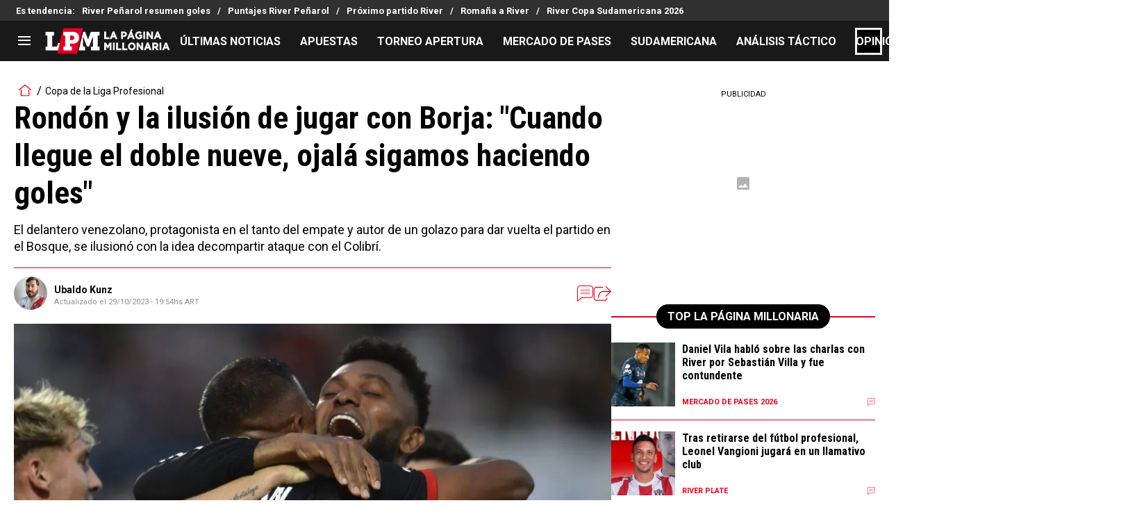

--- FILE ---
content_type: text/html; charset=utf-8
request_url: https://lapaginamillonaria.com/riverplate/salomon-rondon-y-la-ilusion-de-jugar-con-miguel-borja-si-llega-el-doble-9-ojala-sigamos-haciendo-goles-20231029-LPM-27988.html
body_size: 148501
content:
<!DOCTYPE html><html lang="es-AR" class="__variable_67d189"><head><meta charSet="utf-8"/><meta name="viewport" content="width=device-width, initial-scale=1"/><link rel="preload" as="image" href="https://images.futbolsites.net/wp-content/uploads/sites/15/2023/03/02051718/ukunz.jpeg"/><link rel="preload" as="image" imageSrcSet="https://ds-images.bolavip.com/news/image?src=https%3A%2F%2Fimages.lapaginamillonaria.com%2Fwebp%2Ffull%2FLPM_20231029_LPM_27988_GettyImages-1753038295-scaled-e1698619722792.webp&amp;width=490&amp;height=275 490w, https://ds-images.bolavip.com/news/image?src=https%3A%2F%2Fimages.lapaginamillonaria.com%2Fwebp%2Ffull%2FLPM_20231029_LPM_27988_GettyImages-1753038295-scaled-e1698619722792.webp&amp;width=1200&amp;height=740 865w" imageSizes="50vw" fetchPriority="high"/><link rel="preload" as="image" href="https://secure.omo.akamai.opta.net/image.php?secure=true&amp;h=secure.omo.akamai.opta.net&amp;sport=football&amp;entity=team&amp;description=badges&amp;dimensions=65&amp;id=39acfbxikh52o6y9opfb0q0nb"/><link rel="preload" as="image" href="https://secure.omo.akamai.opta.net/image.php?secure=true&amp;h=secure.omo.akamai.opta.net&amp;sport=football&amp;entity=team&amp;description=badges&amp;dimensions=65&amp;id=115foion8jwrvp2e7xif675kx"/><link rel="preload" as="image" href="https://secure.omo.akamai.opta.net/image.php?secure=true&amp;h=secure.omo.akamai.opta.net&amp;sport=football&amp;entity=team&amp;description=badges&amp;dimensions=65&amp;id=8bh6iyg42ta2y8mgkkgd2hy6o"/><link rel="preload" as="image" href="https://secure.omo.akamai.opta.net/image.php?secure=true&amp;h=secure.omo.akamai.opta.net&amp;sport=football&amp;entity=team&amp;description=badges&amp;dimensions=65&amp;id=1rio0xlpk4s2ttmchsqjs6eik"/><link rel="preload" as="image" href="https://secure.omo.akamai.opta.net/image.php?secure=true&amp;h=secure.omo.akamai.opta.net&amp;sport=football&amp;entity=team&amp;description=badges&amp;dimensions=65&amp;id=e8ma1lonj51sqmwy00mwnw1ke"/><link rel="preload" as="image" href="https://secure.omo.akamai.opta.net/image.php?secure=true&amp;h=secure.omo.akamai.opta.net&amp;sport=football&amp;entity=team&amp;description=badges&amp;dimensions=65&amp;id=cs3122cdx3g2nviltzfilmz5c"/><link rel="preload" as="image" href="https://secure.omo.akamai.opta.net/image.php?secure=true&amp;h=secure.omo.akamai.opta.net&amp;sport=football&amp;entity=team&amp;description=badges&amp;dimensions=65&amp;id=7tev5pifn8hdy4vlts0coha1b"/><link rel="preload" as="image" href="https://secure.omo.akamai.opta.net/image.php?secure=true&amp;h=secure.omo.akamai.opta.net&amp;sport=football&amp;entity=team&amp;description=badges&amp;dimensions=65&amp;id=a3kgi895b7b3ecfzmoyxbw2pl"/><link rel="stylesheet" href="https://statics.lapaginamillonaria.com/_next/static/css/b01eae74c427cf7a.css" data-precedence="next"/><link rel="stylesheet" href="https://statics.lapaginamillonaria.com/_next/static/css/f596b1f42d78e1f4.css" data-precedence="next"/><link rel="stylesheet" href="https://statics.lapaginamillonaria.com/_next/static/css/a06cbe61e862e8bf.css" data-precedence="next"/><link rel="preload" as="script" fetchPriority="low" href="https://statics.lapaginamillonaria.com/_next/static/chunks/webpack-c46a9b5947649913.js"/><script src="https://statics.lapaginamillonaria.com/_next/static/chunks/1dd3208c-6062fde3265c3120.js" async=""></script><script src="https://statics.lapaginamillonaria.com/_next/static/chunks/1528-7ff3e78d175a55c7.js" async=""></script><script src="https://statics.lapaginamillonaria.com/_next/static/chunks/main-app-70b357c87e55cc0e.js" async=""></script><script src="https://statics.lapaginamillonaria.com/_next/static/chunks/8053-cd8922318e67a938.js" async=""></script><script src="https://statics.lapaginamillonaria.com/_next/static/chunks/1390-d6d7379816f3c204.js" async=""></script><script src="https://statics.lapaginamillonaria.com/_next/static/chunks/1928-5366bf674ad00977.js" async=""></script><script src="https://statics.lapaginamillonaria.com/_next/static/chunks/239-a1d837c5757f4ce4.js" async=""></script><script src="https://statics.lapaginamillonaria.com/_next/static/chunks/app/article/%5B...segments%5D/page-8ff948961a6bde7a.js" async=""></script><script src="https://statics.lapaginamillonaria.com/_next/static/chunks/app/layout-6c416801423876d5.js" async=""></script><link rel="preload" href="https://www.googletagmanager.com/gtag/js" as="script"/><link rel="preload" href="https://securepubads.g.doubleclick.net/tag/js/gpt.js" as="script"/><link rel="preload" href="https://futbol-cdn.relevant-digital.com/static/tags/61771c30a3623c7798a38c5a.js" as="script"/><link rel="preload" href="https://cdn.viafoura.net/entry/index.js" as="script"/><link rel="preload" as="image" href="https://secure.omo.akamai.opta.net/image.php?secure=true&amp;h=secure.omo.akamai.opta.net&amp;sport=football&amp;entity=team&amp;description=badges&amp;dimensions=65&amp;id=3lbqswe4h5wyrayjt580zmujx"/><link rel="preload" as="image" href="https://secure.omo.akamai.opta.net/image.php?secure=true&amp;h=secure.omo.akamai.opta.net&amp;sport=football&amp;entity=team&amp;description=badges&amp;dimensions=65&amp;id=8inprqnxjps9ckiamn3cfoo8v"/><link rel="preload" as="image" href="https://secure.omo.akamai.opta.net/image.php?secure=true&amp;h=secure.omo.akamai.opta.net&amp;sport=football&amp;entity=team&amp;description=badges&amp;dimensions=65&amp;id=6u0o1i04y2mnw2avru97sn970"/><link rel="preload" as="image" href="https://secure.omo.akamai.opta.net/image.php?secure=true&amp;h=secure.omo.akamai.opta.net&amp;sport=football&amp;entity=team&amp;description=badges&amp;dimensions=65&amp;id=3rw8ouixzsh3x8dgy8ifev925"/><link rel="preload" as="image" href="https://secure.omo.akamai.opta.net/image.php?secure=true&amp;h=secure.omo.akamai.opta.net&amp;sport=football&amp;entity=team&amp;description=badges&amp;dimensions=65&amp;id=1tsjuhn8qeikaj837w2ybx77n"/><meta property="fb:app_id" content="157389297624545"/><meta property="fb:pages" content="68439456135"/><link rel="amphtml" href="https://lapaginamillonaria.com/amp/riverplate/salomon-rondon-y-la-ilusion-de-jugar-con-miguel-borja-si-llega-el-doble-9-ojala-sigamos-haciendo-goles-20231029-LPM-27988.html"/><meta property="push:title" content="Rondón y la ilusión de jugar con Borja: &quot;Cuando llegue el doble nueve...&quot;"/><meta property="push:description" content="El delantero venezolano, protagonista en el tanto del empate y autor de un golazo para dar vuelta el partido en el Bosque, se ilusionó con la idea decompartir ataque con el Colibrí."/><meta property="mrf:tags" content="copa-de-la-liga-profesional;miguel-borja;salomon-rondon"/><meta property="mrf:sections" content="La Página Millonaria;riverplate"/><meta property="og:updated_time" content="2023-10-29T19:54:20-03:00"/><title>Salomón Rondón y la ilusión de jugar con Miguel Borja: &quot;Si llega el doble 9, ojalá sigamos haciendo goles&quot; - La Página Millonaria</title><meta name="description" content="El delantero venezolano, protagonista en el tanto del empate y autor de un golazo para dar vuelta el partido en el Bosque, se ilusionó con la idea decompartir ataque con el Colibrí."/><link rel="manifest" href="https://statics.lapaginamillonaria.com/manifest.json" crossorigin="use-credentials"/><meta name="keywords" content="Copa de la Liga Profesional, Miguel Borja, Salomón Rondón"/><meta name="robots" content="index, follow, max-image-preview:large"/><meta name="vf:container_id" content="LPM-27988"/><meta name="vf:lang" content="es"/><link rel="canonical" href="https://lapaginamillonaria.com/riverplate/salomon-rondon-y-la-ilusion-de-jugar-con-miguel-borja-si-llega-el-doble-9-ojala-sigamos-haciendo-goles-20231029-LPM-27988.html"/><link rel="alternate" type="application/rss+xml" title="Fuente RSS para La Página Millonaria" href="https://lapaginamillonaria.com/rss/feed"/><meta property="og:title" content="Rondón: &quot;Cuando llegue el doble 9, ojalá sigamos haciendo goles con Borja&quot;"/><meta property="og:description" content="El delantero venezolano, protagonista en el tanto del empate y autor de un golazo para dar vuelta el partido en el Bosque, se ilusionó con la idea decompartir ataque con el Colibrí."/><meta property="og:url" content="https://lapaginamillonaria.com/riverplate/salomon-rondon-y-la-ilusion-de-jugar-con-miguel-borja-si-llega-el-doble-9-ojala-sigamos-haciendo-goles-20231029-LPM-27988.html"/><meta property="og:site_name" content="La Página Millonaria"/><meta property="og:locale" content="es_LA"/><meta property="og:image" content="https://ds-images.bolavip.com/news/image?src=https%3A%2F%2Fimages.lapaginamillonaria.com%2Fjpg%2Ffull%2FLPM_20231029_LPM_27988_GettyImages-1753038295-scaled-e1698619722792.jpg&amp;width=1200&amp;height=740"/><meta property="og:image:alt" content="El emotivo abrazo de Rondón y Borja tras la victoria frente a Gimnasia.
"/><meta property="og:image:width" content="1200"/><meta property="og:image:height" content="740"/><meta property="og:type" content="article"/><meta property="article:published_time" content="2023-10-29T19:49:23-03:00"/><meta property="article:modified_time" content="2023-10-29T19:54:20-03:00"/><meta name="twitter:card" content="summary_large_image"/><meta name="twitter:site" content="riverlpm"/><meta name="twitter:creator" content="ukunz"/><meta name="twitter:title" content="Rondón: &quot;Cuando llegue el doble 9, ojalá sigamos haciendo goles con Borja&quot;"/><meta name="twitter:description" content="El delantero venezolano, protagonista en el tanto del empate y autor de un golazo para dar vuelta el partido en el Bosque, se ilusionó con la idea decompartir ataque con el Colibrí."/><meta name="twitter:image" content="https://ds-images.bolavip.com/news/image?src=https%3A%2F%2Fimages.lapaginamillonaria.com%2Fjpg%2Ffull%2FLPM_20231029_LPM_27988_GettyImages-1753038295-scaled-e1698619722792.jpg&amp;width=1200&amp;height=740"/><link rel="shortcut icon" href="https://statics.lapaginamillonaria.com/favicon/favicon.ico"/><link rel="icon" href="https://statics.lapaginamillonaria.com/favicon/favicon-16x16.png" type="image/png" sizes="16x16"/><link rel="icon" href="https://statics.lapaginamillonaria.com/favicon/favicon-32x32.png" type="image/png" sizes="32x32"/><link rel="icon" href="https://statics.lapaginamillonaria.com/favicon/favicon-96x96.png" type="image/png" sizes="96x96"/><link rel="apple-touch-icon-precomposed" href="https://statics.lapaginamillonaria.com/favicon/apple-icon-57x57.png" sizes="57x57"/><link rel="apple-touch-icon-precomposed" href="https://statics.lapaginamillonaria.com/favicon/apple-icon-76x76.png" sizes="76x76"/><link rel="apple-touch-icon-precomposed" href="https://statics.lapaginamillonaria.com/favicon/apple-icon-120x120.png" sizes="120x120"/><link rel="apple-touch-icon-precomposed" href="https://statics.lapaginamillonaria.com/favicon/apple-icon-180x180.png" sizes="180x180"/><meta name="next-size-adjust"/><style>.fsn-icon{font-family:var(--font-fsn-icons);speak:never;font-style:normal;font-weight:400;font-variant:normal;text-transform:none;line-height:1}.fsn-icon-share:before{content:"\e91b"}.fsn-icon-android:before{content:"\e900"}.fsn-icon-apple:before{content:"\e901"}.fsn-icon-arrow-down:before{content:"\e902"}.fsn-icon-arrow-drop-down:before{content:"\e903"}.fsn-icon-arrow-right:before{content:"\e904"}.fsn-icon-chain:before{content:"\e905"}.fsn-icon-check:before{content:"\e906"}.fsn-icon-clock:before{content:"\e907"}.fsn-icon-comment:before{content:"\e908"}.fsn-icon-facebook:before{content:"\e909"}.fsn-icon-house:before{content:"\e90a"}.fsn-icon-image:before{content:"\e90b"}.fsn-icon-instagram:before{content:"\e90c"}.fsn-icon-linkedin:before{content:"\e90d"}.fsn-icon-mail:before{content:"\e90e"}.fsn-icon-menu:before{content:"\e90f"}.fsn-icon-most-read:before{content:"\e910"}.fsn-icon-pinterest-p:before{content:"\e911"}.fsn-icon-rss-feed:before{content:"\e912"}.fsn-icon-spotify:before{content:"\e913"}.fsn-icon-telegram:before{content:"\e914"}.fsn-icon-tiktok:before{content:"\e915"}.fsn-icon-twitch:before{content:"\e916"}.fsn-icon-twitter:before{content:"\e917"}.fsn-icon-whatsapp:before{content:"\e918"}.fsn-icon-x-twitter:before{content:"\e919"}.fsn-icon-youtube:before{content:"\e91a"}@media (min-width:1300px){.with-skin{.article-infinite-scroll-wrapper,.article-wrapper{background:#fff;padding:10px}.article-wrapper{z-index:2}.infinite-scroll-container{z-index:1}.article-wrapper,.infinite-scroll-container{max-width:1090px}}}@media (prefers-reduced-motion:no-preference){html{scroll-behavior:smooth}}.with-skin .container-home-shields{position:relative;z-index:1000}.break-word{word-break:break-word}.wp-block-image{margin-bottom:20px;max-width:100%;overflow:hidden;& figcaption{text-align:center;margin-top:20px;font-size:14px;line-height:20px;font-weight:400}}.wp_fsn_poll amp-script{opacity:1}@keyframes bounceCustom{0%,to{transform:translateY(0)}50%{transform:translateY(-10px)}}th.article-table-heading{font-weight:700}*,:after,:before{--tw-border-spacing-x:0;--tw-border-spacing-y:0;--tw-translate-x:0;--tw-translate-y:0;--tw-rotate:0;--tw-skew-x:0;--tw-skew-y:0;--tw-scale-x:1;--tw-scale-y:1;--tw-pan-x: ;--tw-pan-y: ;--tw-pinch-zoom: ;--tw-scroll-snap-strictness:proximity;--tw-gradient-from-position: ;--tw-gradient-via-position: ;--tw-gradient-to-position: ;--tw-ordinal: ;--tw-slashed-zero: ;--tw-numeric-figure: ;--tw-numeric-spacing: ;--tw-numeric-fraction: ;--tw-ring-inset: ;--tw-ring-offset-width:0px;--tw-ring-offset-color:#fff;--tw-ring-color:rgba(59,130,246,.5);--tw-ring-offset-shadow:0 0 #0000;--tw-ring-shadow:0 0 #0000;--tw-shadow:0 0 #0000;--tw-shadow-colored:0 0 #0000;--tw-blur: ;--tw-brightness: ;--tw-contrast: ;--tw-grayscale: ;--tw-hue-rotate: ;--tw-invert: ;--tw-saturate: ;--tw-sepia: ;--tw-drop-shadow: ;--tw-backdrop-blur: ;--tw-backdrop-brightness: ;--tw-backdrop-contrast: ;--tw-backdrop-grayscale: ;--tw-backdrop-hue-rotate: ;--tw-backdrop-invert: ;--tw-backdrop-opacity: ;--tw-backdrop-saturate: ;--tw-backdrop-sepia: ;--tw-contain-size: ;--tw-contain-layout: ;--tw-contain-paint: ;--tw-contain-style: }::backdrop{--tw-border-spacing-x:0;--tw-border-spacing-y:0;--tw-translate-x:0;--tw-translate-y:0;--tw-rotate:0;--tw-skew-x:0;--tw-skew-y:0;--tw-scale-x:1;--tw-scale-y:1;--tw-pan-x: ;--tw-pan-y: ;--tw-pinch-zoom: ;--tw-scroll-snap-strictness:proximity;--tw-gradient-from-position: ;--tw-gradient-via-position: ;--tw-gradient-to-position: ;--tw-ordinal: ;--tw-slashed-zero: ;--tw-numeric-figure: ;--tw-numeric-spacing: ;--tw-numeric-fraction: ;--tw-ring-inset: ;--tw-ring-offset-width:0px;--tw-ring-offset-color:#fff;--tw-ring-color:rgba(59,130,246,.5);--tw-ring-offset-shadow:0 0 #0000;--tw-ring-shadow:0 0 #0000;--tw-shadow:0 0 #0000;--tw-shadow-colored:0 0 #0000;--tw-blur: ;--tw-brightness: ;--tw-contrast: ;--tw-grayscale: ;--tw-hue-rotate: ;--tw-invert: ;--tw-saturate: ;--tw-sepia: ;--tw-drop-shadow: ;--tw-backdrop-blur: ;--tw-backdrop-brightness: ;--tw-backdrop-contrast: ;--tw-backdrop-grayscale: ;--tw-backdrop-hue-rotate: ;--tw-backdrop-invert: ;--tw-backdrop-opacity: ;--tw-backdrop-saturate: ;--tw-backdrop-sepia: ;--tw-contain-size: ;--tw-contain-layout: ;--tw-contain-paint: ;--tw-contain-style: }

/*! tailwindcss v3.4.14 | MIT License | https://tailwindcss.com*/*,:after,:before{box-sizing:border-box;border:0 solid #e5e7eb}:after,:before{--tw-content:""}:host,html{line-height:1.5;-webkit-text-size-adjust:100%;-moz-tab-size:4;-o-tab-size:4;tab-size:4;font-family:ui-sans-serif,system-ui,sans-serif,Apple Color Emoji,Segoe UI Emoji,Segoe UI Symbol,Noto Color Emoji;font-feature-settings:normal;font-variation-settings:normal;-webkit-tap-highlight-color:transparent}body{margin:0;line-height:inherit}hr{height:0;color:inherit;border-top-width:1px}abbr:where([title]){-webkit-text-decoration:underline dotted;text-decoration:underline dotted}h1,h2,h3,h4,h5,h6{font-size:inherit;font-weight:inherit}a{color:inherit;text-decoration:inherit}b,strong{font-weight:bolder}code,kbd,pre,samp{font-family:ui-monospace,SFMono-Regular,Menlo,Monaco,Consolas,Liberation Mono,Courier New,monospace;font-feature-settings:normal;font-variation-settings:normal;font-size:1em}small{font-size:80%}sub,sup{font-size:75%;line-height:0;position:relative;vertical-align:baseline}sub{bottom:-.25em}sup{top:-.5em}table{text-indent:0;border-color:inherit;border-collapse:collapse}button,input,optgroup,select,textarea{font-family:inherit;font-feature-settings:inherit;font-variation-settings:inherit;font-size:100%;font-weight:inherit;line-height:inherit;letter-spacing:inherit;color:inherit;margin:0;padding:0}button,select{text-transform:none}button,input:where([type=button]),input:where([type=reset]),input:where([type=submit]){-webkit-appearance:button;background-color:transparent;background-image:none}:-moz-focusring{outline:auto}:-moz-ui-invalid{box-shadow:none}progress{vertical-align:baseline}::-webkit-inner-spin-button,::-webkit-outer-spin-button{height:auto}[type=search]{-webkit-appearance:textfield;outline-offset:-2px}::-webkit-search-decoration{-webkit-appearance:none}::-webkit-file-upload-button{-webkit-appearance:button;font:inherit}summary{display:list-item}blockquote,dd,dl,figure,h1,h2,h3,h4,h5,h6,hr,p,pre{margin:0}fieldset{margin:0}fieldset,legend{padding:0}menu,ol,ul{list-style:none;margin:0;padding:0}dialog{padding:0}textarea{resize:vertical}input::-moz-placeholder,textarea::-moz-placeholder{opacity:1;color:#9ca3af}input::placeholder,textarea::placeholder{opacity:1;color:#9ca3af}[role=button],button{cursor:pointer}:disabled{cursor:default}audio,canvas,embed,iframe,img,object,svg,video{display:block;vertical-align:middle}img,video{max-width:100%;height:auto}[hidden]:where(:not([hidden=until-found])){display:none}.sr-only{position:absolute;width:1px;height:1px;padding:0;margin:-1px;overflow:hidden;clip:rect(0,0,0,0);white-space:nowrap;border-width:0}.pointer-events-none{pointer-events:none}.\!visible{visibility:visible!important}.visible{visibility:visible}.invisible{visibility:hidden}.collapse{visibility:collapse}.static{position:static}.fixed{position:fixed}.absolute{position:absolute}.relative{position:relative}.sticky{position:sticky}.inset-x-0{left:0;right:0}.-bottom-\[2px\]{bottom:-2px}.-bottom-\[46px\]{bottom:-46px}.-top-3{top:-.75rem}.-top-\[1000px\]{top:-1000px}.bottom-0{bottom:0}.bottom-0\.5{bottom:.125rem}.bottom-6{bottom:1.5rem}.bottom-\[26px\]{bottom:26px}.bottom-\[60px\]{bottom:60px}.left-0{left:0}.left-1\/2{left:50%}.left-2{left:.5rem}.left-\[15px\]{left:15px}.left-\[3px\]{left:3px}.left-\[40px\]{left:40px}.left-\[50px\]{left:50px}.left-\[8px\]{left:8px}.left-\[calc\(50\%-\(348px\/2\)\)\]{left:calc(50% - 174px)}.left-auto{left:auto}.right-0{right:0}.right-6{right:1.5rem}.right-\[-6\%\]{right:-6%}.right-\[10px\]{right:10px}.right-\[1px\]{right:1px}.right-\[220px\]{right:220px}.right-\[40px\]{right:40px}.right-\[5px\]{right:5px}.top-0{top:0}.top-1\/2{top:50%}.top-\[-17px\]{top:-17px}.top-\[-25px\]{top:-25px}.top-\[-30px\]{top:-30px}.top-\[10px\]{top:10px}.top-\[110px\]{top:110px}.top-\[118px\]{top:118px}.top-\[135px\]{top:135px}.top-\[160px\]{top:160px}.top-\[30px\]{top:30px}.top-\[50px\]{top:50px}.top-\[58px\]{top:58px}.top-\[60px\]{top:60px}.top-\[61px\]{top:61px}.top-\[80px\]{top:80px}.top-\[88px\]{top:88px}.top-\[8px\]{top:8px}.top-auto{top:auto}.top-full{top:100%}.isolate{isolation:isolate}.-z-\[1\]{z-index:-1}.z-10{z-index:10}.z-50{z-index:50}.z-\[10000000\]{z-index:10000000}.z-\[100000\]{z-index:100000}.z-\[1001\]{z-index:1001}.z-\[10\]{z-index:10}.z-\[1\]{z-index:1}.z-\[2\]{z-index:2}.z-\[50\]{z-index:50}.z-\[5\]{z-index:5}.z-\[900\]{z-index:900}.z-\[99998\]{z-index:99998}.z-\[999999\]{z-index:999999}.z-\[9999\]{z-index:9999}.z-\[999\]{z-index:999}.order-4{order:4}.float-right{float:right}.m-0{margin:0}.m-1{margin:.25rem}.m-\[-42px_10px_30px\]{margin:-42px 10px 30px}.m-\[0_-10px_20px\]{margin:0 -10px 20px}.m-\[0_0_14px\]{margin:0 0 14px}.m-\[0_0_36px\]{margin:0 0 36px}.m-\[0_12px_0_17px\]{margin:0 12px 0 17px}.m-\[0_1px\]{margin:0 1px}.m-\[0_4px_0_5px\]{margin:0 4px 0 5px}.m-\[0_7px\]{margin:0 7px}.m-\[0_8px\]{margin:0 8px}.m-\[10px\]{margin:10px}.m-\[10px_0\]{margin:10px 0}.m-\[10px_0_20px\]{margin:10px 0 20px}.m-\[10px_10px_0\]{margin:10px 10px 0}.m-\[10px_15px_10px_10px\]{margin:10px 15px 10px 10px}.m-\[13px_0px_7px\]{margin:13px 0 7px}.m-\[1px\]{margin:1px}.m-\[1px_-10px_15px\]{margin:1px -10px 15px}.m-\[30px_0_20px\]{margin:30px 0 20px}.m-\[54px_0_24px\]{margin:54px 0 24px}.\!my-\[24px\]{margin-top:24px!important;margin-bottom:24px!important}.\!my-\[25px\]{margin-top:25px!important;margin-bottom:25px!important}.-mx-\[10px\]{margin-left:-10px;margin-right:-10px}.mx-4{margin-left:1rem;margin-right:1rem}.mx-\[10px\]{margin-left:10px;margin-right:10px}.mx-\[15px\]{margin-left:15px;margin-right:15px}.mx-\[1px\]{margin-left:1px;margin-right:1px}.mx-\[20px\]{margin-left:20px;margin-right:20px}.mx-\[32px\]{margin-left:32px;margin-right:32px}.mx-\[40px\]{margin-left:40px;margin-right:40px}.mx-\[4px\]{margin-left:4px;margin-right:4px}.mx-\[7px\]{margin-left:7px;margin-right:7px}.mx-auto{margin-left:auto;margin-right:auto}.my-10{margin-top:2.5rem;margin-bottom:2.5rem}.my-2\.5{margin-top:.625rem;margin-bottom:.625rem}.my-5{margin-top:1.25rem;margin-bottom:1.25rem}.my-8{margin-top:2rem;margin-bottom:2rem}.my-\[10px\]{margin-top:10px;margin-bottom:10px}.my-\[13px\]{margin-top:13px;margin-bottom:13px}.my-\[14px\]{margin-top:14px;margin-bottom:14px}.my-\[20px\]{margin-top:20px;margin-bottom:20px}.my-\[26px\]{margin-top:26px;margin-bottom:26px}.my-\[30px\]{margin-top:30px;margin-bottom:30px}.\!mb-\[0px\]{margin-bottom:0!important}.-mb-\[1px\]{margin-bottom:-1px}.-mb-\[2px\]{margin-bottom:-2px}.-mt-\[40px\]{margin-top:-40px}.-mt-\[6px\]{margin-top:-6px}.mb-0{margin-bottom:0}.mb-2{margin-bottom:.5rem}.mb-2\.5{margin-bottom:.625rem}.mb-3{margin-bottom:.75rem}.mb-4{margin-bottom:1rem}.mb-5{margin-bottom:1.25rem}.mb-6{margin-bottom:1.5rem}.mb-8{margin-bottom:2rem}.mb-\[-0\.5rem\]{margin-bottom:-.5rem}.mb-\[0\]{margin-bottom:0}.mb-\[10px\]{margin-bottom:10px}.mb-\[11px\]{margin-bottom:11px}.mb-\[12px\]{margin-bottom:12px}.mb-\[14px\]{margin-bottom:14px}.mb-\[15px\]{margin-bottom:15px}.mb-\[17px\]{margin-bottom:17px}.mb-\[18px\]{margin-bottom:18px}.mb-\[20px\]{margin-bottom:20px}.mb-\[24px\]{margin-bottom:24px}.mb-\[25px\]{margin-bottom:25px}.mb-\[2px\]{margin-bottom:2px}.mb-\[30px\]{margin-bottom:30px}.mb-\[35px\]{margin-bottom:35px}.mb-\[3px\]{margin-bottom:3px}.mb-\[40px\]{margin-bottom:40px}.mb-\[4px\]{margin-bottom:4px}.mb-\[53px\]{margin-bottom:53px}.mb-\[5px\]{margin-bottom:5px}.mb-\[6px\]{margin-bottom:6px}.mb-\[8px\]{margin-bottom:8px}.mb-\[9px\]{margin-bottom:9px}.mb-auto{margin-bottom:auto}.ml-1{margin-left:.25rem}.ml-1\.5{margin-left:.375rem}.ml-2\.5{margin-left:.625rem}.ml-3{margin-left:.75rem}.ml-\[10px\]{margin-left:10px}.ml-\[20px\]{margin-left:20px}.ml-\[24px\]{margin-left:24px}.ml-\[2px\]{margin-left:2px}.ml-\[5px\]{margin-left:5px}.ml-auto{margin-left:auto}.mr-2{margin-right:.5rem}.mr-2\.5{margin-right:.625rem}.mr-\[10px\]{margin-right:10px}.mr-\[14px\]{margin-right:14px}.mr-\[15px\]{margin-right:15px}.mr-\[17px\]{margin-right:17px}.mr-\[20px\]{margin-right:20px}.mr-\[25px\]{margin-right:25px}.mr-\[2px\]{margin-right:2px}.mr-\[30px\]{margin-right:30px}.mr-\[35px\]{margin-right:35px}.mr-\[3px\]{margin-right:3px}.mr-\[4px\]{margin-right:4px}.mr-\[5px\]{margin-right:5px}.mr-\[6px\]{margin-right:6px}.mr-\[8px\]{margin-right:8px}.mr-auto{margin-right:auto}.mt-0{margin-top:0}.mt-2{margin-top:.5rem}.mt-2\.5{margin-top:.625rem}.mt-4{margin-top:1rem}.mt-5{margin-top:1.25rem}.mt-8{margin-top:2rem}.mt-\[1\.5px\]{margin-top:1.5px}.mt-\[10px\]{margin-top:10px}.mt-\[12px\]{margin-top:12px}.mt-\[16px\]{margin-top:16px}.mt-\[17px\]{margin-top:17px}.mt-\[1px\]{margin-top:1px}.mt-\[20px\]{margin-top:20px}.mt-\[21px\]{margin-top:21px}.mt-\[24px\]{margin-top:24px}.mt-\[25px\]{margin-top:25px}.mt-\[30px\]{margin-top:30px}.mt-\[3px\]{margin-top:3px}.mt-\[44px\]{margin-top:44px}.mt-\[5px\]{margin-top:5px}.mt-\[60px\]{margin-top:60px}.mt-\[6px\]{margin-top:6px}.mt-\[7px\]{margin-top:7px}.mt-auto{margin-top:auto}.box-border{box-sizing:border-box}.box-content{box-sizing:content-box}.line-clamp-1{-webkit-line-clamp:1}.line-clamp-1,.line-clamp-2{overflow:hidden;display:-webkit-box;-webkit-box-orient:vertical}.line-clamp-2{-webkit-line-clamp:2}.line-clamp-3{overflow:hidden;display:-webkit-box;-webkit-box-orient:vertical;-webkit-line-clamp:3}.block{display:block}.inline-block{display:inline-block}.inline{display:inline}.flex{display:flex}.inline-flex{display:inline-flex}.table{display:table}.grid{display:grid}.contents{display:contents}.hidden{display:none}.aspect-\[1\/1\]{aspect-ratio:1/1}.aspect-\[1\/2\]{aspect-ratio:1/2}.aspect-\[1\/3\]{aspect-ratio:1/3}.aspect-\[1\/4\]{aspect-ratio:1/4}.aspect-\[16\/9\]{aspect-ratio:16/9}.aspect-\[261\/195\]{aspect-ratio:261/195}.aspect-\[293\/670\]{aspect-ratio:293/670}.aspect-\[355\/287\]{aspect-ratio:355/287}.aspect-\[4\/3\]{aspect-ratio:4/3}.aspect-\[540\/708\]{aspect-ratio:540/708}.aspect-\[80\/80\]{aspect-ratio:80/80}.aspect-square{aspect-ratio:1/1}.aspect-video{aspect-ratio:16/9}.\!h-\[57px\]{height:57px!important}.h-0{height:0}.h-11{height:2.75rem}.h-2{height:.5rem}.h-6{height:1.5rem}.h-8{height:2rem}.h-\[1\.5em\]{height:1.5em}.h-\[101px\]{height:101px}.h-\[11ppx\]{height:11ppx}.h-\[128px\]{height:128px}.h-\[13px\]{height:13px}.h-\[160px\]{height:160px}.h-\[16px\]{height:16px}.h-\[18px\]{height:18px}.h-\[192px\]{height:192px}.h-\[1px\]{height:1px}.h-\[20px\]{height:20px}.h-\[22\.5px\]{height:22.5px}.h-\[23px\]{height:23px}.h-\[24px\]{height:24px}.h-\[25px\]{height:25px}.h-\[26px\]{height:26px}.h-\[29px\]{height:29px}.h-\[2px\]{height:2px}.h-\[30px\]{height:30px}.h-\[35px\]{height:35px}.h-\[37px\]{height:37px}.h-\[38px\]{height:38px}.h-\[3px\]{height:3px}.h-\[40px\]{height:40px}.h-\[41px\]{height:41px}.h-\[441px\]{height:441px}.h-\[44px\]{height:44px}.h-\[45px\]{height:45px}.h-\[46px\]{height:46px}.h-\[47px\]{height:47px}.h-\[48px\]{height:48px}.h-\[50px\]{height:50px}.h-\[56px\]{height:56px}.h-\[57px\]{height:57px}.h-\[58px\]{height:58px}.h-\[60px\]{height:60px}.h-\[63px\]{height:63px}.h-\[647px\]{height:647px}.h-\[69px\]{height:69px}.h-\[70px\]{height:70px}.h-\[75px\]{height:75px}.h-\[8px\]{height:8px}.h-\[90px\]{height:90px}.h-\[91px\]{height:91px}.h-\[92px\]{height:92px}.h-\[95px\]{height:95px}.h-\[9px\]{height:9px}.h-\[calc\(100\%-110px\)\]{height:calc(100% - 110px)}.h-\[calc\(100\%-130px\)\]{height:calc(100% - 130px)}.h-\[calc\(100\%-50px\)\]{height:calc(100% - 50px)}.h-\[calc\(100\%-60px\)\]{height:calc(100% - 60px)}.h-auto{height:auto}.h-full{height:100%}.max-h-0{max-height:0}.max-h-\[16px\]{max-height:16px}.max-h-\[20px\]{max-height:20px}.max-h-\[300px\]{max-height:300px}.max-h-\[32px\]{max-height:32px}.max-h-\[34px\]{max-height:34px}.max-h-\[38px\]{max-height:38px}.max-h-\[63px\]{max-height:63px}.max-h-\[65px\]{max-height:65px}.max-h-\[76px\]{max-height:76px}.max-h-screen{max-height:100vh}.min-h-0{min-height:0}.min-h-\[100px\]{min-height:100px}.min-h-\[150px\]{min-height:150px}.min-h-\[160px\]{min-height:160px}.min-h-\[18px\]{min-height:18px}.min-h-\[230px\]{min-height:230px}.min-h-\[250px\]{min-height:250px}.min-h-\[38px\]{min-height:38px}.min-h-\[40px\]{min-height:40px}.min-h-\[425px\]{min-height:425px}.min-h-\[428px\]{min-height:428px}.min-h-\[600px\]{min-height:600px}.min-h-\[63px\]{min-height:63px}.min-h-\[72px\]{min-height:72px}.min-h-\[75px\]{min-height:75px}.min-h-\[91px\]{min-height:91px}.min-h-\[95px\]{min-height:95px}.w-0{width:0}.w-1\/2{width:50%}.w-11{width:2.75rem}.w-2{width:.5rem}.w-6{width:1.5rem}.w-8{width:2rem}.w-\[1\.5em\]{width:1.5em}.w-\[100px\]{width:100px}.w-\[10px\]{width:10px}.w-\[124px\]{width:124px}.w-\[12px\]{width:12px}.w-\[139px\]{width:139px}.w-\[160px\]{width:160px}.w-\[168px\]{width:168px}.w-\[175px\]{width:175px}.w-\[182px\]{width:182px}.w-\[18px\]{width:18px}.w-\[1px\]{width:1px}.w-\[200px\]{width:200px}.w-\[24px\]{width:24px}.w-\[256px\]{width:256px}.w-\[25px\]{width:25px}.w-\[27px\]{width:27px}.w-\[280px\]{width:280px}.w-\[30\%\]{width:30%}.w-\[300px\]{width:300px}.w-\[30px\]{width:30px}.w-\[320px\]{width:320px}.w-\[35px\]{width:35px}.w-\[37px\]{width:37px}.w-\[38px\]{width:38px}.w-\[40px\]{width:40px}.w-\[45\%\]{width:45%}.w-\[45px\]{width:45px}.w-\[47px\]{width:47px}.w-\[48px\]{width:48px}.w-\[50px\]{width:50px}.w-\[56px\]{width:56px}.w-\[60px\]{width:60px}.w-\[63px\]{width:63px}.w-\[83px\]{width:83px}.w-\[84px\]{width:84px}.w-\[8px\]{width:8px}.w-\[90px\]{width:90px}.w-\[95\%\]{width:95%}.w-\[95px\]{width:95px}.w-\[9px\]{width:9px}.w-\[calc\(100\%-20px\)\]{width:calc(100% - 20px)}.w-auto{width:auto}.w-fit{width:-moz-fit-content;width:fit-content}.w-full{width:100%}.w-max{width:-moz-max-content;width:max-content}.min-w-6{min-width:1.5rem}.min-w-\[100\%\]{min-width:100%}.min-w-\[100px\]{min-width:100px}.min-w-\[104px\]{min-width:104px}.min-w-\[112px\]{min-width:112px}.min-w-\[130px\]{min-width:130px}.min-w-\[134px\]{min-width:134px}.min-w-\[168px\]{min-width:168px}.min-w-\[18px\]{min-width:18px}.min-w-\[200px\]{min-width:200px}.min-w-\[233px\]{min-width:233px}.min-w-\[250px\]{min-width:250px}.min-w-\[30px\]{min-width:30px}.min-w-\[35px\]{min-width:35px}.min-w-\[36px\]{min-width:36px}.min-w-\[45px\]{min-width:45px}.min-w-\[75px\]{min-width:75px}.min-w-\[83px\]{min-width:83px}.min-w-\[84px\]{min-width:84px}.min-w-\[90px\]{min-width:90px}.min-w-\[92px\]{min-width:92px}.min-w-fit{min-width:-moz-fit-content;min-width:fit-content}.max-w-\[100\%\]{max-width:100%}.max-w-\[100px\]{max-width:100px}.max-w-\[100vw\]{max-width:100vw}.max-w-\[1017px\]{max-width:1017px}.max-w-\[1070px\]{max-width:1070px}.max-w-\[109px\]{max-width:109px}.max-w-\[110px\]{max-width:110px}.max-w-\[1200px\]{max-width:1200px}.max-w-\[122px\]{max-width:122px}.max-w-\[1240px\]{max-width:1240px}.max-w-\[1280px\]{max-width:1280px}.max-w-\[145px\]{max-width:145px}.max-w-\[160px\]{max-width:160px}.max-w-\[16px\]{max-width:16px}.max-w-\[192px\]{max-width:192px}.max-w-\[195px\]{max-width:195px}.max-w-\[200px\]{max-width:200px}.max-w-\[238px\]{max-width:238px}.max-w-\[250px\]{max-width:250px}.max-w-\[255px\]{max-width:255px}.max-w-\[26px\]{max-width:26px}.max-w-\[275px\]{max-width:275px}.max-w-\[293px\]{max-width:293px}.max-w-\[30px\]{max-width:30px}.max-w-\[320px\]{max-width:320px}.max-w-\[32px\]{max-width:32px}.max-w-\[330px\]{max-width:330px}.max-w-\[348px\]{max-width:348px}.max-w-\[360px\]{max-width:360px}.max-w-\[375px\]{max-width:375px}.max-w-\[380px\]{max-width:380px}.max-w-\[400px\]{max-width:400px}.max-w-\[500px\]{max-width:500px}.max-w-\[52px\]{max-width:52px}.max-w-\[550px\]{max-width:550px}.max-w-\[655px\]{max-width:655px}.max-w-\[688px\]{max-width:688px}.max-w-\[70px\]{max-width:70px}.max-w-\[90\%\]{max-width:90%}.max-w-\[92px\]{max-width:92px}.max-w-\[calc\(100\%-153px\)\]{max-width:calc(100% - 153px)}.max-w-\[calc\(100\%-40px\)\]{max-width:calc(100% - 40px)}.max-w-\[calc\(100vw-20px\)\]{max-width:calc(100vw - 20px)}.max-w-\[calc\(50\%-49px\)\]{max-width:calc(50% - 49px)}.max-w-full{max-width:100%}.max-w-lg{max-width:32rem}.flex-1{flex:1 1 0%}.flex-\[0_0_260px\]{flex:0 0 260px}.flex-\[0_0_auto\]{flex:0 0 auto}.flex-\[0_0_calc\(100\%-135px\)\]{flex:0 0 calc(100% - 135px)}.flex-\[1_1_0\]{flex:1 1 0}.flex-\[1_1_50\%\]{flex:1 1 50%}.flex-shrink-0{flex-shrink:0}.flex-grow,.flex-grow-\[1\],.grow{flex-grow:1}.basis-0{flex-basis:0px}.basis-\[160px\]{flex-basis:160px}.basis-\[20\%\]{flex-basis:20%}.basis-\[25\%\]{flex-basis:25%}.basis-\[40px\]{flex-basis:40px}.basis-\[50px\]{flex-basis:50px}.basis-\[54px\]{flex-basis:54px}.basis-\[76px\]{flex-basis:76px}.basis-\[95px\]{flex-basis:95px}.table-auto{table-layout:auto}.-translate-x-1\/2{--tw-translate-x:-50%}.-translate-x-1\/2,.-translate-y-1\/2{transform:translate(var(--tw-translate-x),var(--tw-translate-y)) rotate(var(--tw-rotate)) skewX(var(--tw-skew-x)) skewY(var(--tw-skew-y)) scaleX(var(--tw-scale-x)) scaleY(var(--tw-scale-y))}.-translate-y-1\/2{--tw-translate-y:-50%}.-rotate-45{--tw-rotate:-45deg}.-rotate-45,.rotate-180{transform:translate(var(--tw-translate-x),var(--tw-translate-y)) rotate(var(--tw-rotate)) skewX(var(--tw-skew-x)) skewY(var(--tw-skew-y)) scaleX(var(--tw-scale-x)) scaleY(var(--tw-scale-y))}.rotate-180{--tw-rotate:180deg}.rotate-45{--tw-rotate:45deg}.rotate-45,.rotate-90{transform:translate(var(--tw-translate-x),var(--tw-translate-y)) rotate(var(--tw-rotate)) skewX(var(--tw-skew-x)) skewY(var(--tw-skew-y)) scaleX(var(--tw-scale-x)) scaleY(var(--tw-scale-y))}.rotate-90{--tw-rotate:90deg}.transform{transform:translate(var(--tw-translate-x),var(--tw-translate-y)) rotate(var(--tw-rotate)) skewX(var(--tw-skew-x)) skewY(var(--tw-skew-y)) scaleX(var(--tw-scale-x)) scaleY(var(--tw-scale-y))}.animate-\[bounceCustom_3s_infinite_ease-in-out\]{animation:bounceCustom 3s ease-in-out infinite}.cursor-default{cursor:default}.cursor-not-allowed{cursor:not-allowed}.cursor-pointer{cursor:pointer}.select-none{-webkit-user-select:none;-moz-user-select:none;user-select:none}.resize{resize:both}.snap-x{scroll-snap-type:x var(--tw-scroll-snap-strictness)}.scroll-mt-\[110px\]{scroll-margin-top:110px}.list-decimal{list-style-type:decimal}.list-disc{list-style-type:disc}.list-none{list-style-type:none}.grid-cols-3{grid-template-columns:repeat(3,minmax(0,1fr))}.flex-row{flex-direction:row}.flex-row-reverse{flex-direction:row-reverse}.flex-col{flex-direction:column}.flex-wrap{flex-wrap:wrap}.flex-nowrap{flex-wrap:nowrap}.place-content-center{place-content:center}.items-start{align-items:flex-start}.items-end{align-items:flex-end}.items-center{align-items:center}.justify-start{justify-content:flex-start}.justify-end{justify-content:flex-end}.justify-center{justify-content:center}.justify-between{justify-content:space-between}.justify-around{justify-content:space-around}.justify-evenly{justify-content:space-evenly}.gap-1{gap:.25rem}.gap-10{gap:2.5rem}.gap-2{gap:.5rem}.gap-2\.5{gap:.625rem}.gap-3{gap:.75rem}.gap-4{gap:1rem}.gap-5{gap:1.25rem}.gap-9{gap:2.25rem}.gap-\[10px\]{gap:10px}.gap-\[12px\]{gap:12px}.gap-\[15px\]{gap:15px}.gap-\[17px_14px\]{gap:17px 14px}.gap-\[1px\]{gap:1px}.gap-\[20px\]{gap:20px}.gap-\[20px_50px\]{gap:20px 50px}.gap-\[24px\]{gap:24px}.gap-\[25px\]{gap:25px}.gap-\[30px\]{gap:30px}.gap-\[3px_5px\]{gap:3px 5px}.gap-\[40px\]{gap:40px}.gap-\[5px\]{gap:5px}.gap-\[5px_15px\]{gap:5px 15px}.gap-\[6px\]{gap:6px}.gap-\[7px\]{gap:7px}.gap-\[8px\]{gap:8px}.space-x-0>:not([hidden])~:not([hidden]){--tw-space-x-reverse:0;margin-right:calc(0px*var(--tw-space-x-reverse));margin-left:calc(0px*(1 - var(--tw-space-x-reverse)))}.space-x-4>:not([hidden])~:not([hidden]){--tw-space-x-reverse:0;margin-right:calc(1rem*var(--tw-space-x-reverse));margin-left:calc(1rem*(1 - var(--tw-space-x-reverse)))}.space-y-1>:not([hidden])~:not([hidden]){--tw-space-y-reverse:0;margin-top:calc(.25rem*(1 - var(--tw-space-y-reverse)));margin-bottom:calc(.25rem*var(--tw-space-y-reverse))}.space-y-2>:not([hidden])~:not([hidden]){--tw-space-y-reverse:0;margin-top:calc(.5rem*(1 - var(--tw-space-y-reverse)));margin-bottom:calc(.5rem*var(--tw-space-y-reverse))}.space-y-\[25px\]>:not([hidden])~:not([hidden]){--tw-space-y-reverse:0;margin-top:calc(25px*(1 - var(--tw-space-y-reverse)));margin-bottom:calc(25px*var(--tw-space-y-reverse))}.self-start{align-self:flex-start}.self-end{align-self:flex-end}.overflow-auto{overflow:auto}.overflow-hidden{overflow:hidden}.overflow-x-auto{overflow-x:auto}.overflow-y-auto{overflow-y:auto}.overflow-y-hidden{overflow-y:hidden}.overflow-x-clip{overflow-x:clip}.overflow-y-visible{overflow-y:visible}.overflow-x-scroll{overflow-x:scroll}.overflow-y-scroll{overflow-y:scroll}.truncate{overflow:hidden;text-overflow:ellipsis}.truncate,.whitespace-nowrap{white-space:nowrap}.break-words{overflow-wrap:break-word}.rounded{border-radius:.25rem}.rounded-\[10px\]{border-radius:10px}.rounded-\[24px\]{border-radius:24px}.rounded-\[25px\]{border-radius:25px}.rounded-\[2px\]{border-radius:2px}.rounded-\[5px\]{border-radius:5px}.rounded-\[8px\]{border-radius:8px}.rounded-\[9999999px\]{border-radius:9999999px}.rounded-\[9px\]{border-radius:9px}.rounded-full{border-radius:9999px}.rounded-md{border-radius:.375rem}.rounded-l-\[5px\]{border-top-left-radius:5px;border-bottom-left-radius:5px}.rounded-r-\[5px\]{border-top-right-radius:5px;border-bottom-right-radius:5px}.rounded-bl-\[20px\]{border-bottom-left-radius:20px}.rounded-br-\[20px\]{border-bottom-right-radius:20px}.rounded-tl-\[20px\]{border-top-left-radius:20px}.rounded-tl-\[5px\]{border-top-left-radius:5px}.rounded-tr-\[20px\]{border-top-right-radius:20px}.border-\[1px\]{border-width:1px}.border-\[2px\]{border-width:2px}.border-\[3px\]{border-width:3px}.border-\[5px\]{border-width:5px}.border-articleHeadSectionBorderWidth{border-width:0}.border-articleTableData,.border-complianceFooterDivider,.border-complianceFooterDividerFanSite{border-width:1px}.border-b-2{border-bottom-width:2px}.border-b-\[1px\]{border-bottom-width:1px}.border-b-\[2px\]{border-bottom-width:2px}.border-b-\[60px\]{border-bottom-width:60px}.border-b-articleLinkTextHover{border-bottom-width:4px}.border-l-\[15px\]{border-left-width:15px}.border-l-\[1px\]{border-left-width:1px}.border-r-2{border-right-width:2px}.border-r-\[1px\]{border-right-width:1px}.border-r-\[60px\]{border-right-width:60px}.border-t-2{border-top-width:2px}.border-t-\[1px\]{border-top-width:1px}.border-t-\[2px\]{border-top-width:2px}.border-t-partOfBCFooterBorder,.border-t-partOfBCFooterBorderFanSite{border-top-width:1px}.border-solid{border-style:solid}.border-dashed{border-style:dashed}.border-none{border-style:none}.border-\[\#4C4C4C\]{--tw-border-opacity:1;border-color:rgb(76 76 76/var(--tw-border-opacity))}.border-\[\#888\]{--tw-border-opacity:1;border-color:rgb(136 136 136/var(--tw-border-opacity))}.border-\[\#E60020\]{--tw-border-opacity:1;border-color:rgb(230 0 32/var(--tw-border-opacity))}.border-\[\#FFC400\]{--tw-border-opacity:1;border-color:rgb(255 196 0/var(--tw-border-opacity))}.border-\[\#bbb\]{--tw-border-opacity:1;border-color:rgb(187 187 187/var(--tw-border-opacity))}.border-\[\#ccc\]{--tw-border-opacity:1;border-color:rgb(204 204 204/var(--tw-border-opacity))}.border-\[\#d9d9d9\]\/20{border-color:hsla(0,0%,85%,.2)}.border-\[\#ddd\]{--tw-border-opacity:1;border-color:rgb(221 221 221/var(--tw-border-opacity))}.border-\[\#efefef33\]{border-color:#efefef33}.border-\[rgba\(0\2c 0\2c 0\2c 0\.65\)\]{border-color:rgba(0,0,0,.65)}.border-articleComments,.border-articleSeeAlso{--tw-border-opacity:1;border-color:rgb(215 33 51/var(--tw-border-opacity))}.border-black{--tw-border-opacity:1;border-color:rgb(0 0 0/var(--tw-border-opacity))}.border-classificationWidgetBorderFanSite{--tw-border-opacity:1;border-color:rgb(230 0 32/var(--tw-border-opacity))}.border-complianceFooterBorder{--tw-border-opacity:1;border-color:rgb(215 33 51/var(--tw-border-opacity))}.border-complianceFooterBorderFanSite{border-color:#ffffff4d}.border-complianceFooterDivider{border-color:hsla(0,0%,100%,.3)}.border-complianceFooterDividerFanSite{border-color:#ffffff4d}.border-complianceHeaderBorder,.border-complianceHeaderBorderFanSite{--tw-border-opacity:1;border-color:rgb(215 33 51/var(--tw-border-opacity))}.border-footerBottomBorderFanSite{border-color:#ffffff4d}.border-gray-200{--tw-border-opacity:1;border-color:rgb(229 231 235/var(--tw-border-opacity))}.border-gray-300{--tw-border-opacity:1;border-color:rgb(209 213 219/var(--tw-border-opacity))}.border-header{--tw-border-opacity:1;border-color:rgb(20 20 20/var(--tw-border-opacity))}.border-headerFanSite{--tw-border-opacity:1;border-color:rgb(25 25 25/var(--tw-border-opacity))}.border-lightGray{--tw-border-opacity:1;border-color:rgb(239 239 239/var(--tw-border-opacity))}.border-liveMatchTextFanSite{--tw-border-opacity:1;border-color:rgb(255 255 255/var(--tw-border-opacity))}.border-mediumCardBorderFanSite{--tw-border-opacity:1;border-color:rgb(230 0 32/var(--tw-border-opacity))}.border-orange-600{--tw-border-opacity:1;border-color:rgb(234 88 12/var(--tw-border-opacity))}.border-primary{--tw-border-opacity:1;border-color:rgb(230 0 32/var(--tw-border-opacity))}.border-verticalRecirculationBlockTitleBorder{--tw-border-opacity:1;border-color:rgb(215 33 51/var(--tw-border-opacity))}.border-verticalRecirculationBorderFanSite{--tw-border-opacity:1;border-color:rgb(230 0 32/var(--tw-border-opacity))}.border-white{--tw-border-opacity:1;border-color:rgb(255 255 255/var(--tw-border-opacity))}.border-white\/30{border-color:hsla(0,0%,100%,.3)}.border-b-\[\#0000001a\]{border-bottom-color:#0000001a}.border-b-articleLinkTextHover{--tw-border-opacity:1;border-bottom-color:rgb(215 33 51/var(--tw-border-opacity))}.border-b-articleLinkTextHoverFanSite{--tw-border-opacity:1;border-bottom-color:rgb(230 0 32/var(--tw-border-opacity))}.border-b-verticalRecirculationNewsCard{--tw-border-opacity:1;border-bottom-color:rgb(215 33 51/var(--tw-border-opacity))}.border-l-matchTournamentBorderLeftFanSite{--tw-border-opacity:1;border-left-color:rgb(230 0 32/var(--tw-border-opacity))}.border-r-transparent{border-right-color:transparent}.border-r-white{--tw-border-opacity:1;border-right-color:rgb(255 255 255/var(--tw-border-opacity))}.border-t-\[\#bbb\]{--tw-border-opacity:1;border-top-color:rgb(187 187 187/var(--tw-border-opacity))}.border-t-\[\#d81f30\]{--tw-border-opacity:1;border-top-color:rgb(216 31 48/var(--tw-border-opacity))}.border-t-partOfBCFooterBorder{border-top-color:hsla(0,0%,100%,.3)}.border-t-partOfBCFooterBorderFanSite{border-top-color:#ffffff4d}.bg-\[\#00000033\]{background-color:#00000033}.bg-\[\#000000b3\]{background-color:#000000b3}.bg-\[\#0072f9\]{--tw-bg-opacity:1;background-color:rgb(0 114 249/var(--tw-bg-opacity))}.bg-\[\#111\]{--tw-bg-opacity:1;background-color:rgb(17 17 17/var(--tw-bg-opacity))}.bg-\[\#147053\]{--tw-bg-opacity:1;background-color:rgb(20 112 83/var(--tw-bg-opacity))}.bg-\[\#252525\]{--tw-bg-opacity:1;background-color:rgb(37 37 37/var(--tw-bg-opacity))}.bg-\[\#25D366\]{--tw-bg-opacity:1;background-color:rgb(37 211 102/var(--tw-bg-opacity))}.bg-\[\#3139f2\]{--tw-bg-opacity:1;background-color:rgb(49 57 242/var(--tw-bg-opacity))}.bg-\[\#EFEFEF\]{--tw-bg-opacity:1;background-color:rgb(239 239 239/var(--tw-bg-opacity))}.bg-\[\#F2F2F2\]{--tw-bg-opacity:1;background-color:rgb(242 242 242/var(--tw-bg-opacity))}.bg-\[\#F3F1FF\]{--tw-bg-opacity:1;background-color:rgb(243 241 255/var(--tw-bg-opacity))}.bg-\[\#FFFFFF26\]{background-color:#ffffff26}.bg-\[\#b8102a\]{--tw-bg-opacity:1;background-color:rgb(184 16 42/var(--tw-bg-opacity))}.bg-\[\#bebebe\]{--tw-bg-opacity:1;background-color:rgb(190 190 190/var(--tw-bg-opacity))}.bg-\[\#d3d3d3\]{--tw-bg-opacity:1;background-color:rgb(211 211 211/var(--tw-bg-opacity))}.bg-\[\#ddd\],.bg-\[\#dddddd\]{--tw-bg-opacity:1;background-color:rgb(221 221 221/var(--tw-bg-opacity))}.bg-\[\#e04403\]{--tw-bg-opacity:1;background-color:rgb(224 68 3/var(--tw-bg-opacity))}.bg-\[\#eee\]{--tw-bg-opacity:1;background-color:rgb(238 238 238/var(--tw-bg-opacity))}.bg-\[\#f5f5f5\]{--tw-bg-opacity:1;background-color:rgb(245 245 245/var(--tw-bg-opacity))}.bg-\[\#f6f6f6\]{--tw-bg-opacity:1;background-color:rgb(246 246 246/var(--tw-bg-opacity))}.bg-\[red\]{--tw-bg-opacity:1;background-color:rgb(255 0 0/var(--tw-bg-opacity))}.bg-acceptCookies{--tw-bg-opacity:1;background-color:rgb(215 33 51/var(--tw-bg-opacity))}.bg-acceptCookiesBtn{--tw-bg-opacity:1;background-color:rgb(0 0 0/var(--tw-bg-opacity))}.bg-adContainerHeaderMobile{--tw-bg-opacity:1;background-color:rgb(20 20 20/var(--tw-bg-opacity))}.bg-alsoRead{--tw-bg-opacity:1;background-color:rgb(239 239 239/var(--tw-bg-opacity))}.bg-alsoReadCardSectionMobileBg{--tw-bg-opacity:1;background-color:rgb(215 33 51/var(--tw-bg-opacity))}.bg-alsoReadEmbedSeeAlsoFanSite{--tw-bg-opacity:1;background-color:rgb(230 0 32/var(--tw-bg-opacity))}.bg-alsoReadFanSite{--tw-bg-opacity:1;background-color:rgb(25 25 25/var(--tw-bg-opacity))}.bg-alsoReadSeeAlsoBackground{--tw-bg-opacity:1;background-color:rgb(239 239 239/var(--tw-bg-opacity))}.bg-articleHeadSection{--tw-bg-opacity:1;background-color:rgb(215 33 51/var(--tw-bg-opacity))}.bg-articlePoll{--tw-bg-opacity:1;background-color:rgb(20 20 20/var(--tw-bg-opacity))}.bg-articlePollFanSite{--tw-bg-opacity:1;background-color:rgb(0 0 0/var(--tw-bg-opacity))}.bg-articlePollOptionVote{--tw-bg-opacity:1;background-color:rgb(215 33 51/var(--tw-bg-opacity))}.bg-articlePollOptionVoteBg{--tw-bg-opacity:1;background-color:rgb(30 30 30/var(--tw-bg-opacity))}.bg-articlePollOptionVoteBgFanSite{--tw-bg-opacity:1;background-color:rgb(48 48 48/var(--tw-bg-opacity))}.bg-articlePollOptionVoteFanSite{--tw-bg-opacity:1;background-color:rgb(230 0 32/var(--tw-bg-opacity))}.bg-articlePollTextBottomLine{--tw-bg-opacity:1;background-color:rgb(215 33 51/var(--tw-bg-opacity))}.bg-articleTagBg{--tw-bg-opacity:1;background-color:rgb(239 239 239/var(--tw-bg-opacity))}.bg-articleTagBgFanSite{--tw-bg-opacity:1;background-color:rgb(221 221 221/var(--tw-bg-opacity))}.bg-black{--tw-bg-opacity:1;background-color:rgb(0 0 0/var(--tw-bg-opacity))}.bg-btnScheduleColor,.bg-btnScheduleColorFanSite{--tw-bg-opacity:1;background-color:rgb(255 196 0/var(--tw-bg-opacity))}.bg-classificationWidgetBgFanSite{--tw-bg-opacity:1;background-color:rgb(230 0 32/var(--tw-bg-opacity))}.bg-companyCardUrl{--tw-bg-opacity:1;background-color:rgb(215 33 51/var(--tw-bg-opacity))}.bg-complianceFooter{--tw-bg-opacity:1;background-color:rgb(20 20 20/var(--tw-bg-opacity))}.bg-complianceFooterFanSite{--tw-bg-opacity:1;background-color:rgb(0 0 0/var(--tw-bg-opacity))}.bg-complianceHeader,.bg-complianceHeaderFanSite{--tw-bg-opacity:1;background-color:rgb(230 230 230/var(--tw-bg-opacity))}.bg-facebookSocialLink{--tw-bg-opacity:1;background-color:rgb(45 98 168/var(--tw-bg-opacity))}.bg-footerMobile{--tw-bg-opacity:1;background-color:rgb(20 20 20/var(--tw-bg-opacity))}.bg-footerMobileFanSite{--tw-bg-opacity:1;background-color:rgb(0 0 0/var(--tw-bg-opacity))}.bg-gray-300{--tw-bg-opacity:1;background-color:rgb(209 213 219/var(--tw-bg-opacity))}.bg-header{--tw-bg-opacity:1;background-color:rgb(20 20 20/var(--tw-bg-opacity))}.bg-headerFanSite{--tw-bg-opacity:1;background-color:rgb(25 25 25/var(--tw-bg-opacity))}.bg-headerHighlight{--tw-bg-opacity:1;background-color:rgb(55 55 55/var(--tw-bg-opacity))}.bg-headerHighlightFanSite{--tw-bg-opacity:1;background-color:rgb(48 48 48/var(--tw-bg-opacity))}.bg-headerSubMenuFanSite{--tw-bg-opacity:1;background-color:rgb(26 26 26/var(--tw-bg-opacity))}.bg-lightGray{--tw-bg-opacity:1;background-color:rgb(239 239 239/var(--tw-bg-opacity))}.bg-linkedinSocialLink,.bg-liveMatchBgFanSite{--tw-bg-opacity:1;background-color:rgb(0 0 0/var(--tw-bg-opacity))}.bg-liveMatchFinalScoreBg{--tw-bg-opacity:1;background-color:rgb(216 31 48/var(--tw-bg-opacity))}.bg-liveMatchLiveBgFanSite{--tw-bg-opacity:1;background-color:rgb(230 0 32/var(--tw-bg-opacity))}.bg-liveMatchMinutesBg{--tw-bg-opacity:1;background-color:rgb(0 0 0/var(--tw-bg-opacity))}.bg-liveMatchScoreBg{--tw-bg-opacity:1;background-color:rgb(216 31 48/var(--tw-bg-opacity))}.bg-mailSocialLink{--tw-bg-opacity:1;background-color:rgb(121 121 121/var(--tw-bg-opacity))}.bg-matchTournamentBgFanSite{--tw-bg-opacity:1;background-color:rgb(0 0 0/var(--tw-bg-opacity))}.bg-matchTournamentFixtureBgFanSite{--tw-bg-opacity:1;background-color:rgb(184 27 63/var(--tw-bg-opacity))}.bg-menu{--tw-bg-opacity:1;background-color:rgb(20 20 20/var(--tw-bg-opacity))}.bg-menuFanSite{--tw-bg-opacity:1;background-color:rgb(25 25 25/var(--tw-bg-opacity))}.bg-menuMobile{--tw-bg-opacity:1;background-color:rgb(20 20 20/var(--tw-bg-opacity))}.bg-menuMobileFanSite{--tw-bg-opacity:1;background-color:rgb(25 25 25/var(--tw-bg-opacity))}.bg-menuMobileSubmenuBgFanSite{--tw-bg-opacity:1;background-color:rgb(26 26 26/var(--tw-bg-opacity))}.bg-navigationBar{--tw-bg-opacity:1;background-color:rgb(20 20 20/var(--tw-bg-opacity))}.bg-newsLetterIconBg{--tw-bg-opacity:1;background-color:rgb(0 0 0/var(--tw-bg-opacity))}.bg-newsLetterIconBgFanSite{--tw-bg-opacity:1;background-color:rgb(25 25 25/var(--tw-bg-opacity))}.bg-newsletter{--tw-bg-opacity:1;background-color:rgb(215 33 51/var(--tw-bg-opacity))}.bg-newsletterFanSite{--tw-bg-opacity:1;background-color:rgb(230 0 32/var(--tw-bg-opacity))}.bg-partOfBCFooterBg{--tw-bg-opacity:1;background-color:rgb(20 20 20/var(--tw-bg-opacity))}.bg-partOfBCFooterBgFanSite{--tw-bg-opacity:1;background-color:rgb(0 0 0/var(--tw-bg-opacity))}.bg-placeholderGray{--tw-bg-opacity:1;background-color:rgb(249 249 249/var(--tw-bg-opacity))}.bg-pollOptionBtn{--tw-bg-opacity:1;background-color:rgb(215 33 51/var(--tw-bg-opacity))}.bg-pollOptionBtnFanSite,.bg-primary{--tw-bg-opacity:1;background-color:rgb(230 0 32/var(--tw-bg-opacity))}.bg-secondaryNav,.bg-secondaryNavFanSite{--tw-bg-opacity:1;background-color:rgb(44 44 44/var(--tw-bg-opacity))}.bg-teal-200{--tw-bg-opacity:1;background-color:rgb(153 246 228/var(--tw-bg-opacity))}.bg-transparent{background-color:transparent}.bg-twitterSocialLink{--tw-bg-opacity:1;background-color:rgb(1 171 244/var(--tw-bg-opacity))}.bg-verticalRecirculationBgFanSite{--tw-bg-opacity:1;background-color:rgb(0 0 0/var(--tw-bg-opacity))}.bg-verticalRecirculationBgPrimaryFanSite{--tw-bg-opacity:1;background-color:rgb(230 0 32/var(--tw-bg-opacity))}.bg-viafouraButtonConversationShortcutBg{--tw-bg-opacity:1;background-color:rgb(206 39 62/var(--tw-bg-opacity))}.bg-viafouraConversationShortcutBg{--tw-bg-opacity:1;background-color:rgb(0 0 0/var(--tw-bg-opacity))}.bg-whatsappSocialLink{--tw-bg-opacity:1;background-color:rgb(39 204 100/var(--tw-bg-opacity))}.bg-white{--tw-bg-opacity:1;background-color:rgb(255 255 255/var(--tw-bg-opacity))}.bg-\[url\(\/img\/odds-bg\.png\)\]{background-image:url(/img/odds-bg.png)}.bg-ad-icon{background-image:url("[data-uri]")}.bg-none{background-image:none}.bg-cover{background-size:cover}.bg-no-repeat{background-repeat:no-repeat}.fill-black,.fill-btnScheduleTextColor,.fill-btnScheduleTextColorFanSite{fill:#000}.fill-current{fill:currentColor}.fill-viafouraConversationsIcon{fill:#fff}.object-contain{-o-object-fit:contain;object-fit:contain}.object-cover{-o-object-fit:cover;object-fit:cover}.p-0{padding:0}.p-1{padding:.25rem}.p-2{padding:.5rem}.p-2\.5{padding:.625rem}.p-3{padding:.75rem}.p-5{padding:1.25rem}.p-6{padding:1.5rem}.p-\[0_0_14px_20px\]{padding:0 0 14px 20px}.p-\[0_12px_6px\]{padding:0 12px 6px}.p-\[0_16px_0_10px\]{padding:0 16px 0 10px}.p-\[0px_11px\]{padding:0 11px}.p-\[10px\]{padding:10px}.p-\[10px_10px_24px\]{padding:10px 10px 24px}.p-\[10px_25px\]{padding:10px 25px}.p-\[10px_5px\]{padding:10px 5px}.p-\[11px_11px_0\]{padding:11px 11px 0}.p-\[12px_20px\]{padding:12px 20px}.p-\[13px_10px_15px_15px\]{padding:13px 10px 15px 15px}.p-\[14px_0_24px\]{padding:14px 0 24px}.p-\[15px\]{padding:15px}.p-\[15px_0\]{padding:15px 0}.p-\[15px_10px_10px\]{padding:15px 10px 10px}.p-\[15px_10px_20px\]{padding:15px 10px 20px}.p-\[15px_13px\]{padding:15px 13px}.p-\[16px\]{padding:16px}.p-\[18px_0_0\]{padding:18px 0 0}.p-\[20px_24px\]{padding:20px 24px}.p-\[20px_5\.4\%_0\]{padding:20px 5.4% 0}.p-\[2px\]{padding:2px}.p-\[37px_0\]{padding:37px 0}.p-\[3px\]{padding:3px}.p-\[42px_0px\]{padding:42px 0}.p-\[4px_17px\]{padding:4px 17px}.p-\[5px\]{padding:5px}.p-\[5px_30px_5px_10px\]{padding:5px 30px 5px 10px}.p-\[6px\]{padding:6px}.p-\[8px\]{padding:8px}.p-\[8px_16px\]{padding:8px 16px}.px-1{padding-left:.25rem;padding-right:.25rem}.px-2{padding-left:.5rem;padding-right:.5rem}.px-2\.5{padding-left:.625rem;padding-right:.625rem}.px-3{padding-left:.75rem;padding-right:.75rem}.px-3\.5{padding-left:.875rem;padding-right:.875rem}.px-4{padding-left:1rem;padding-right:1rem}.px-6{padding-left:1.5rem;padding-right:1.5rem}.px-\[0\.5625rem\]{padding-left:.5625rem;padding-right:.5625rem}.px-\[0\.7rem\]{padding-left:.7rem;padding-right:.7rem}.px-\[10px\]{padding-left:10px;padding-right:10px}.px-\[11px\]{padding-left:11px;padding-right:11px}.px-\[12px\]{padding-left:12px;padding-right:12px}.px-\[14px\]{padding-left:14px;padding-right:14px}.px-\[18px\]{padding-left:18px;padding-right:18px}.px-\[20px\]{padding-left:20px;padding-right:20px}.px-\[25px\]{padding-left:25px;padding-right:25px}.px-\[3px\]{padding-left:3px;padding-right:3px}.px-\[58px\]{padding-left:58px;padding-right:58px}.px-\[5px\]{padding-left:5px;padding-right:5px}.px-\[6px\]{padding-left:6px;padding-right:6px}.px-\[8px\]{padding-left:8px;padding-right:8px}.py-1{padding-top:.25rem;padding-bottom:.25rem}.py-2{padding-top:.5rem;padding-bottom:.5rem}.py-3{padding-top:.75rem;padding-bottom:.75rem}.py-5{padding-top:1.25rem;padding-bottom:1.25rem}.py-\[0\.625rem\]{padding-top:.625rem;padding-bottom:.625rem}.py-\[10px\]{padding-top:10px;padding-bottom:10px}.py-\[12px\]{padding-top:12px;padding-bottom:12px}.py-\[14px\]{padding-top:14px;padding-bottom:14px}.py-\[15px\]{padding-top:15px;padding-bottom:15px}.py-\[30px\]{padding-top:30px;padding-bottom:30px}.py-\[3px\]{padding-top:3px;padding-bottom:3px}.py-\[5px\]{padding-top:5px;padding-bottom:5px}.py-\[8px\]{padding-top:8px;padding-bottom:8px}.pb-0{padding-bottom:0}.pb-2{padding-bottom:.5rem}.pb-2\.5{padding-bottom:.625rem}.pb-8{padding-bottom:2rem}.pb-\[10px\]{padding-bottom:10px}.pb-\[11px\]{padding-bottom:11px}.pb-\[14px\]{padding-bottom:14px}.pb-\[15px\]{padding-bottom:15px}.pb-\[20px\]{padding-bottom:20px}.pb-\[36px\]{padding-bottom:36px}.pb-\[60px\]{padding-bottom:60px}.pl-0{padding-left:0}.pl-2\.5{padding-left:.625rem}.pl-8{padding-left:2rem}.pl-\[10px\]{padding-left:10px}.pl-\[12px\]{padding-left:12px}.pl-\[15px\]{padding-left:15px}.pl-\[16px\]{padding-left:16px}.pl-\[2em\]{padding-left:2em}.pl-\[40px\]{padding-left:40px}.pl-\[5px\]{padding-left:5px}.pl-\[7px\]{padding-left:7px}.pr-0{padding-right:0}.pr-2{padding-right:.5rem}.pr-\[10px\]{padding-right:10px}.pr-\[15px\]{padding-right:15px}.pr-\[23px\]{padding-right:23px}.pr-\[5px\]{padding-right:5px}.pr-\[7px\]{padding-right:7px}.pr-\[8px\]{padding-right:8px}.ps-10{padding-inline-start:2.5rem}.pt-2{padding-top:.5rem}.pt-2\.5{padding-top:.625rem}.pt-4{padding-top:1rem}.pt-\[15px\]{padding-top:15px}.pt-\[25px\]{padding-top:25px}.pt-\[28px\]{padding-top:28px}.pt-\[30px\]{padding-top:30px}.pt-\[34px\]{padding-top:34px}.pt-\[4px\]{padding-top:4px}.pt-\[50px\]{padding-top:50px}.pt-\[7px\]{padding-top:7px}.text-left{text-align:left}.text-center{text-align:center}.text-right{text-align:right}.align-top{vertical-align:top}.align-middle{vertical-align:middle}.\!font-primaryFanSite{font-family:var(--font-roboto),-apple-system,sans-serif!important}.\!font-secondaryFanSite{font-family:var(--font-roboto-condensed),-apple-system,sans-serif!important}.font-articleDateAuthor{font-family:var(--font-montserrat),-apple-system,sans-serif}.font-articleFigCaptionFanSite{font-family:var(--font-roboto),-apple-system,sans-serif}.font-articleTableData,.font-articleTitle,.font-bettingLatestNewsSection,.font-bettingLatestNewsSectionText,.font-breadcrumb{font-family:var(--font-montserrat),-apple-system,sans-serif}.font-breadcrumbFanSite{font-family:var(--font-roboto),-apple-system,sans-serif}.font-complianceFooterText{font-family:var(--font-montserrat),-apple-system,sans-serif}.font-complianceFooterTextFanSite{font-family:var(--font-roboto),-apple-system,sans-serif}.font-footerCopyright,.font-footerItems,.font-footerOneLink,.font-four,.font-headerHighlightItemText,.font-headerHighlightItemTextFanSite,.font-latestNewsSection,.font-latestNewsSectionText,.font-mainNavLink,.font-mainNavLinkFanSite,.font-primary{font-family:var(--font-montserrat),-apple-system,sans-serif}.font-primaryFanSite{font-family:var(--font-roboto),-apple-system,sans-serif}.font-secondary{font-family:var(--font-montserrat),-apple-system,sans-serif}.font-secondaryFanSite{font-family:var(--font-roboto-condensed),-apple-system,sans-serif}.font-three{font-family:var(--font-montserrat),-apple-system,sans-serif}.font-verticalRecirculationCategoryFanSites{font-family:var(--font-roboto),-apple-system,sans-serif}.font-verticalRecirculationHeadlineFanSites{font-family:var(--font-roboto-condensed),-apple-system,sans-serif}.\!text-articleBlankBody{font-size:20px!important;line-height:30px!important;font-weight:400!important}.\!text-articleBlankTitleFanSite{font-size:24px!important;line-height:28px!important;font-weight:700!important}.text-\[\.65rem\]{font-size:.65rem}.text-\[0\.6875rem\]{font-size:.6875rem}.text-\[1\.15rem\]{font-size:1.15rem}.text-\[1\.5em\]{font-size:1.5em}.text-\[10px\]{font-size:10px}.text-\[11px\]{font-size:11px}.text-\[12px\]{font-size:12px}.text-\[13\.6px\]{font-size:13.6px}.text-\[13px\]{font-size:13px}.text-\[14px\]{font-size:14px}.text-\[15px\]{font-size:15px}.text-\[16px\]{font-size:16px}.text-\[17px\]{font-size:17px}.text-\[18px\]{font-size:18px}.text-\[1rem\]{font-size:1rem}.text-\[20px\]{font-size:20px}.text-\[22px\]{font-size:22px}.text-\[23px\]{font-size:23px}.text-\[24px\]{font-size:24px}.text-\[25px\]{font-size:25px}.text-\[26px\]{font-size:26px}.text-\[32px\]{font-size:32px}.text-\[35px\]{font-size:35px}.text-\[40px\]{font-size:40px}.text-\[44px\]{font-size:44px}.text-alsoReadCardSection{font-size:12px;line-height:25px;font-weight:700}.text-alsoReadCardSectionFanSite{font-size:12px;line-height:100%;font-weight:700}.text-alsoReadCardSectionMobile{font-size:11px;line-height:25px;font-weight:900}.text-alsoReadCardTitleMobile{font-size:15px;line-height:18px;font-weight:600}.text-alsoReadCardTitleMobileFanSite{font-size:15px;line-height:100%;font-weight:700}.text-alsoReadEmbedSeeAlsoFanSite{font-size:12px;line-height:100%;font-weight:400}.text-alsoReadEmbedTitle{font-size:15px;line-height:20px;font-weight:700}.text-alsoReadEmbedTitleFanSite{font-size:18px;line-height:100%;font-weight:700}.text-alsoReadSeeAlso{font-size:12px;line-height:18px;font-weight:700}.text-alsoReadTitle{font-size:24px;font-weight:700}.text-alsoReadTitleFanSite{font-size:20px;line-height:100%;font-weight:700}.text-articleAuthorFanSite{font-size:14px;line-height:100%;font-weight:700}.text-articleAuthorUpdatedFanSite{font-size:11px;line-height:100%;font-weight:400}.text-articleBody{font-size:18px;line-height:28px;font-weight:400}.text-articleBodyFanSite{font-size:20px;line-height:30px;font-weight:400}.text-articleDateAuthor{font-size:14px;line-height:20px;font-weight:500}.text-articleExcerptMobile{font-size:16px;line-height:24px;font-weight:700}.text-articleExcerptMobileFanSite{font-size:18px;line-height:24px;font-weight:400}.text-articleFigCaptionFanSite{font-size:12px;line-height:16px;font-weight:400}.text-articleHeadComments{font-size:14px;line-height:20px;font-weight:500}.text-articleHeadSectionText{font-size:12px;line-height:13px;font-weight:900}.text-articleHeading2Mobile{font-size:27px;line-height:28px;font-weight:700}.text-articleHeading3Mobile{font-size:21px;line-height:28px;font-weight:700}.text-articleHeading4Mobile{font-size:18px;line-height:28px;font-weight:700}.text-articlePollEmbedOptionMobile{font-size:12px;line-height:18px;font-weight:700}.text-articlePollEmbedOptionMobileFanSite{font-size:16px;line-height:100%;font-weight:400}.text-articlePollEmbedTitleMobile{font-size:19px;line-height:25px;font-weight:700}.text-articlePollEmbedTitleMobileFanSite{font-size:25px;line-height:120%;font-weight:700}.text-articlePollEmbedVotesMobile{font-size:12px;line-height:18px;font-weight:700}.text-articlePollEmbedVotesMobileFanSite{font-size:14px;line-height:100%;font-weight:700}.text-articleSeoLinkExcerpt{font-size:18px;line-height:28px;font-weight:700}.text-articleTableData{font-size:16px;line-height:17px}.text-articleTag{font-size:11px;line-height:14px;font-weight:600}.text-articleTagFanSite{font-size:12px;font-weight:700}.text-articleTitleMobile{font-size:20px;line-height:38px;font-weight:900}.text-articleTitleMobileFanSite{font-size:28px;line-height:100%;font-weight:700}.text-btnScheduleText,.text-btnScheduleTextFanSite{font-size:12px;line-height:16px;font-weight:700}.text-companyCardButtonMobile{font-size:11px;line-height:18px;font-weight:700}.text-companyCardText1Mobile{font-size:12px;line-height:16px}.text-complianceFooterCommercialTextMobile{font-size:12px;line-height:14px;font-weight:700}.text-complianceFooterCommercialTextMobileFanSite{font-size:12px;line-height:1.1;font-weight:700}.text-complianceFooterText,.text-complianceFooterTextFanSite{font-size:12px;line-height:18px;font-weight:700}.text-complianceHeaderLinkMobileFanSite{font-size:14px;line-height:16px;font-weight:700}.text-complianceHeaderSummaryMobileFanSite{font-size:11px;line-height:100%;font-weight:400}.text-footerCopywriteMobile{font-size:10px;line-height:20px;font-weight:500}.text-footerCopywriteMobileFanSite{font-size:10px;line-height:14px;font-weight:400}.text-footerItems{line-height:20px}.text-footerItems,.text-footerOneLink{font-size:16px;font-weight:700}.text-footerTextsContentMobile{font-size:14px;line-height:16px;font-weight:500}.text-footerTextsContentMobileFanSite{font-size:14px;line-height:100%;font-weight:400}.text-footerTwoLink{font-size:15px;line-height:22px;font-weight:900}.text-footerTwoLinkFanSite{font-size:14px;line-height:22px;font-weight:700}.text-footerTwoLinkMobile{font-size:15px;line-height:22px;font-weight:900}.text-footerTwoLinkMobileFanSite{font-size:14px;line-height:22px;font-weight:700}.text-headerHighlightItemTextMobile,.text-headerHighlightItemTextMobileFanSite{font-size:14px;line-height:17px;font-weight:700}.text-homeShieldTitle{font-size:16px;line-height:18px;font-weight:700}.text-itemHeaderSubMenuFanSite{font-size:16px;line-height:120%;font-weight:700}.text-latestNewsBlockTitle{font-size:17px;line-height:22px;font-weight:900}.text-latestNewsSectionText{font-size:11px;line-height:13px;font-weight:900}.text-latestNewsTitle{font-size:16px;line-height:20px;font-weight:700}.text-liveMatchInfoFanSite{font-size:16px;line-height:17px;font-weight:700}.text-liveMatchMinutesFanSite{font-size:14px;line-height:17px;font-weight:700}.text-liveMatchScoreFanSite{font-size:28px;line-height:31px;font-weight:700}.text-liveMatchState{font-size:12px;font-weight:600}.text-liveMatchTeamFanSite{font-size:25px;line-height:28px;font-weight:700}.text-mainNavLink{font-size:15px;line-height:22px;font-weight:900}.text-mainNavLinkFanSite{font-size:16px;line-height:120%;font-weight:700}.text-menuLink{font-size:15px;line-height:22px;font-weight:900}.text-menuLinkFanSite,.text-menuLinkMobileFanSite{font-size:16px;line-height:120%;font-weight:700}.text-menuTitle{font-size:15px;line-height:22px;font-weight:900}.text-menuTitleFanSite{font-size:16px;line-height:120%;font-weight:700}.text-navigationBarLink{font-size:12px;line-height:14px;font-weight:400}.text-newsletterInfoMobile{font-size:12px;line-height:20px;font-weight:700}.text-newsletterInfoMobileFanSite{font-size:14px;line-height:120%;font-weight:700}.text-newsletterInputMail{font-size:16px;line-height:20px;font-weight:700}.text-newsletterInputMailFanSite{font-size:16px;line-height:120%;font-weight:400}.text-newsletterTerms{font-size:12px;line-height:20px;font-weight:700}.text-newsletterTermsDesktop{font-size:16px;line-height:20px;font-weight:900}.text-newsletterTermsDesktopFanSite{font-size:16px;line-height:120%;font-weight:700}.text-newsletterTermsFanSite{font-size:14px;line-height:120%;font-weight:700}.text-newsletterTitleMobile{font-size:14px;line-height:17px;font-weight:900}.text-newsletterTitleMobileFanSite{font-size:18px;line-height:120%;font-weight:700}.text-verticalRecirculationCategoryFanSites{font-size:11px;line-height:13px;font-weight:700}.text-verticalRecirculationFanSite{font-size:16px;line-height:normal;font-weight:700}.text-verticalRecirculationHeadlineFanSites{font-size:20px;line-height:23px;font-weight:700}.text-verticalRecirculationHeadlineWithImageFanSites{font-size:16px;line-height:19px;font-weight:700}.text-verticalRecirculationNumberFanSite{font-size:20px;line-height:normal;font-weight:700}.text-whatsappChannelLink{font-size:16px;line-height:35px;font-weight:700}.font-\[400\]{font-weight:400}.font-articleLinkText{font-weight:700}.font-articleLinkTextFanSite{font-weight:400}.font-bold{font-weight:700}.font-semibold{font-weight:600}.uppercase{text-transform:uppercase}.capitalize{text-transform:capitalize}.leading-\[1\.15\]{line-height:1.15}.leading-\[1\.1\]{line-height:1.1}.leading-\[1\.2\]{line-height:1.2}.leading-\[1\.3\]{line-height:1.3}.leading-\[1\.4\]{line-height:1.4}.leading-\[100\%\]{line-height:100%}.leading-\[10px\]{line-height:10px}.leading-\[12px\]{line-height:12px}.leading-\[13px\]{line-height:13px}.leading-\[14px\]{line-height:14px}.leading-\[15px\]{line-height:15px}.leading-\[16px\]{line-height:16px}.leading-\[18\.4\]{line-height:18.4}.leading-\[18px\]{line-height:18px}.leading-\[19px\]{line-height:19px}.leading-\[1\]{line-height:1}.leading-\[20px\]{line-height:20px}.leading-\[21px\]{line-height:21px}.leading-\[22px\]{line-height:22px}.leading-\[23px\]{line-height:23px}.leading-\[24px\]{line-height:24px}.leading-\[25px\]{line-height:25px}.leading-\[26px\]{line-height:26px}.leading-\[28px\]{line-height:28px}.leading-\[29px\]{line-height:29px}.leading-\[30px\]{line-height:30px}.leading-\[32px\]{line-height:32px}.leading-\[34px\]{line-height:34px}.leading-\[38px\]{line-height:38px}.leading-\[41px\]{line-height:41px}.leading-\[46px\]{line-height:46px}.leading-\[60px\]{line-height:60px}.leading-\[80px\]{line-height:80px}.tracking-\[2em\]{letter-spacing:2em}.tracking-normal{letter-spacing:0}.text-\[\#000000\]{--tw-text-opacity:1;color:rgb(0 0 0/var(--tw-text-opacity))}.text-\[\#111\]{--tw-text-opacity:1;color:rgb(17 17 17/var(--tw-text-opacity))}.text-\[\#24cb63\]{--tw-text-opacity:1;color:rgb(36 203 99/var(--tw-text-opacity))}.text-\[\#444\]{--tw-text-opacity:1;color:rgb(68 68 68/var(--tw-text-opacity))}.text-\[\#555555\],.text-\[\#555\]{--tw-text-opacity:1;color:rgb(85 85 85/var(--tw-text-opacity))}.text-\[\#777\]{--tw-text-opacity:1;color:rgb(119 119 119/var(--tw-text-opacity))}.text-\[\#888\]{--tw-text-opacity:1;color:rgb(136 136 136/var(--tw-text-opacity))}.text-alsoReadCardSection{--tw-text-opacity:1;color:rgb(215 33 51/var(--tw-text-opacity))}.text-alsoReadCardSectionFanSite{--tw-text-opacity:1;color:rgb(230 0 32/var(--tw-text-opacity))}.text-alsoReadCardSectionMobile{--tw-text-opacity:1;color:rgb(255 255 255/var(--tw-text-opacity))}.text-alsoReadEmbedSeeAlsoFanSite{--tw-text-opacity:1;color:rgb(230 0 32/var(--tw-text-opacity))}.text-alsoReadEmbedTitle{--tw-text-opacity:1;color:rgb(0 0 0/var(--tw-text-opacity))}.text-alsoReadSeeAlso{--tw-text-opacity:1;color:rgb(215 33 51/var(--tw-text-opacity))}.text-alsoReadTitleFanSite,.text-articleHeadSectionText{--tw-text-opacity:1;color:rgb(255 255 255/var(--tw-text-opacity))}.text-articleLinkText{--tw-text-opacity:1;color:rgb(215 33 51/var(--tw-text-opacity))}.text-articleLinkTextFanSite{--tw-text-opacity:1;color:rgb(230 0 32/var(--tw-text-opacity))}.text-articlePollText,.text-articlePollTextFanSite{--tw-text-opacity:1;color:rgb(255 255 255/var(--tw-text-opacity))}.text-articleSocialLinksFanSite{--tw-text-opacity:1;color:rgb(230 0 32/var(--tw-text-opacity))}.text-articleTag{color:#00000080}.text-articleTagTextFanSite{--tw-text-opacity:1;color:rgb(126 126 126/var(--tw-text-opacity))}.text-articleTitleMobile,.text-black,.text-btnScheduleTextColor,.text-btnScheduleTextColorFanSite{--tw-text-opacity:1;color:rgb(0 0 0/var(--tw-text-opacity))}.text-complianceFooterColor,.text-complianceFooterColorFanSite,.text-footerCopywriteMobile,.text-footerCopywriteMobileFanSite,.text-footerItems{--tw-text-opacity:1;color:rgb(255 255 255/var(--tw-text-opacity))}.text-footerItemsMobile{--tw-text-opacity:1;color:rgb(0 0 0/var(--tw-text-opacity))}.text-footerLinkColorFanSite,.text-footerOneLink,.text-footerTextsContentMobile,.text-footerTextsContentMobileFanSite,.text-footerTwoLink,.text-footerTwoLinkMobile,.text-fsnIconMenu,.text-fsnIconMenuFanSite{--tw-text-opacity:1;color:rgb(255 255 255/var(--tw-text-opacity))}.text-gray-500{--tw-text-opacity:1;color:rgb(107 114 128/var(--tw-text-opacity))}.text-gray-600{--tw-text-opacity:1;color:rgb(75 85 99/var(--tw-text-opacity))}.text-gray-900{--tw-text-opacity:1;color:rgb(17 24 39/var(--tw-text-opacity))}.text-hamburgerMenuItemText,.text-hamburgerMenuItemTextFanSite,.text-headerHighlightItemTextMobile,.text-headerHighlightItemTextMobileFanSite{--tw-text-opacity:1;color:rgb(255 255 255/var(--tw-text-opacity))}.text-homeShieldTitle{--tw-text-opacity:1;color:rgb(10 123 157/var(--tw-text-opacity))}.text-inherit{color:inherit}.text-itemHeaderSubMenuFanSite{--tw-text-opacity:1;color:rgb(255 255 255/var(--tw-text-opacity))}.text-latestNewsSectionText{--tw-text-opacity:1;color:rgb(215 33 51/var(--tw-text-opacity))}.text-liveMatchFinalScore{--tw-text-opacity:1;color:rgb(0 0 0/var(--tw-text-opacity))}.text-liveMatchScore,.text-liveMatchTextFanSite,.text-matchTournamentTextFanSite{--tw-text-opacity:1;color:rgb(255 255 255/var(--tw-text-opacity))}.text-mediumCardLabelFanSite{--tw-text-opacity:1;color:rgb(230 0 32/var(--tw-text-opacity))}.text-mediumGray{--tw-text-opacity:1;color:rgb(143 143 143/var(--tw-text-opacity))}.text-menuLinkMobile,.text-menuLinkMobileFanSite{--tw-text-opacity:1;color:rgb(255 255 255/var(--tw-text-opacity))}.text-menuTitle{--tw-text-opacity:1;color:rgb(215 33 51/var(--tw-text-opacity))}.text-menuTitleFanSite{--tw-text-opacity:1;color:rgb(230 0 32/var(--tw-text-opacity))}.text-navigationBarLink{color:#ffffff80}.text-newsLetterIcon,.text-newsLetterIconFanSite{--tw-text-opacity:1;color:rgb(255 255 255/var(--tw-text-opacity))}.text-newsletterFanSite{--tw-text-opacity:1;color:rgb(230 0 32/var(--tw-text-opacity))}.text-newsletterInfoMobile,.text-newsletterInfoMobileFanSite{color:hsla(0,0%,100%,.5)}.text-newsletterTerms,.text-newsletterTermsDesktopFanSite,.text-newsletterTermsFanSite{--tw-text-opacity:1;color:rgb(255 255 255/var(--tw-text-opacity))}.text-primary{--tw-text-opacity:1;color:rgb(230 0 32/var(--tw-text-opacity))}.text-socialLinkMobile,.text-socialLinkMobileFanSite{--tw-text-opacity:1;color:rgb(255 255 255/var(--tw-text-opacity))}.text-verticalRecirculationCategoryFanSites{--tw-text-opacity:1;color:rgb(230 0 32/var(--tw-text-opacity))}.text-verticalRecirculationFanSite{--tw-text-opacity:1;color:rgb(255 255 255/var(--tw-text-opacity))}.text-verticalRecirculationHeadlineFanSites{--tw-text-opacity:1;color:rgb(0 0 0/var(--tw-text-opacity))}.text-verticalRecirculationNumberFanSite,.text-viafouraButtonConversationShortcutText,.text-whatsappSocialLinkText,.text-white{--tw-text-opacity:1;color:rgb(255 255 255/var(--tw-text-opacity))}.underline{text-decoration-line:underline}.no-underline{text-decoration-line:none}.opacity-0{opacity:0}.opacity-100{opacity:1}.opacity-50{opacity:.5}.opacity-70{opacity:.7}.opacity-\[\.5\]{opacity:.5}.opacity-\[0\.3\]{opacity:.3}.opacity-\[0\.5\],.opacity-secondaryLogoFanSite{opacity:.5}.shadow{--tw-shadow:0 1px 3px 0 rgba(0,0,0,.1),0 1px 2px -1px rgba(0,0,0,.1);--tw-shadow-colored:0 1px 3px 0 var(--tw-shadow-color),0 1px 2px -1px var(--tw-shadow-color)}.shadow,.shadow-\[0_-2px_2px_0_\#0000001a\]{box-shadow:var(--tw-ring-offset-shadow,0 0 #0000),var(--tw-ring-shadow,0 0 #0000),var(--tw-shadow)}.shadow-\[0_-2px_2px_0_\#0000001a\]{--tw-shadow:0 -2px 2px 0 #0000001a;--tw-shadow-colored:0 -2px 2px 0 var(--tw-shadow-color)}.shadow-\[0_4px_12px_rgba\(0\2c 0\2c 0\2c 0\.3\)\]{--tw-shadow:0 4px 12px rgba(0,0,0,.3);--tw-shadow-colored:0 4px 12px var(--tw-shadow-color)}.shadow-\[0_4px_12px_rgba\(0\2c 0\2c 0\2c 0\.3\)\],.shadow-\[2px_2px_2px_1px_\#00000033\]{box-shadow:var(--tw-ring-offset-shadow,0 0 #0000),var(--tw-ring-shadow,0 0 #0000),var(--tw-shadow)}.shadow-\[2px_2px_2px_1px_\#00000033\]{--tw-shadow:2px 2px 2px 1px #00000033;--tw-shadow-colored:2px 2px 2px 1px var(--tw-shadow-color)}.shadow-alsoReadCard{--tw-shadow:0px 4px 10px 4px rgba(0,0,0,.08);--tw-shadow-colored:0px 4px 10px 4px var(--tw-shadow-color)}.shadow-alsoReadCard,.shadow-lg{box-shadow:var(--tw-ring-offset-shadow,0 0 #0000),var(--tw-ring-shadow,0 0 #0000),var(--tw-shadow)}.shadow-lg{--tw-shadow:0 10px 15px -3px rgba(0,0,0,.1),0 4px 6px -4px rgba(0,0,0,.1);--tw-shadow-colored:0 10px 15px -3px var(--tw-shadow-color),0 4px 6px -4px var(--tw-shadow-color)}.shadow-sm{--tw-shadow:0 1px 2px 0 rgba(0,0,0,.05);--tw-shadow-colored:0 1px 2px 0 var(--tw-shadow-color);box-shadow:var(--tw-ring-offset-shadow,0 0 #0000),var(--tw-ring-shadow,0 0 #0000),var(--tw-shadow)}.outline-none{outline:2px solid transparent;outline-offset:2px}.invert{--tw-invert:invert(100%)}.filter,.invert{filter:var(--tw-blur) var(--tw-brightness) var(--tw-contrast) var(--tw-grayscale) var(--tw-hue-rotate) var(--tw-invert) var(--tw-saturate) var(--tw-sepia) var(--tw-drop-shadow)}.transition{transition-property:color,background-color,border-color,text-decoration-color,fill,stroke,opacity,box-shadow,transform,filter,-webkit-backdrop-filter;transition-property:color,background-color,border-color,text-decoration-color,fill,stroke,opacity,box-shadow,transform,filter,backdrop-filter;transition-property:color,background-color,border-color,text-decoration-color,fill,stroke,opacity,box-shadow,transform,filter,backdrop-filter,-webkit-backdrop-filter;transition-timing-function:cubic-bezier(.4,0,.2,1);transition-duration:.15s}.transition-\[width\]{transition-property:width;transition-timing-function:cubic-bezier(.4,0,.2,1);transition-duration:.15s}.transition-all{transition-property:all;transition-timing-function:cubic-bezier(.4,0,.2,1);transition-duration:.15s}.transition-colors{transition-property:color,background-color,border-color,text-decoration-color,fill,stroke;transition-timing-function:cubic-bezier(.4,0,.2,1);transition-duration:.15s}.transition-opacity{transition-property:opacity;transition-timing-function:cubic-bezier(.4,0,.2,1);transition-duration:.15s}.transition-transform{transition-property:transform;transition-timing-function:cubic-bezier(.4,0,.2,1);transition-duration:.15s}.duration-200{transition-duration:.2s}.duration-300{transition-duration:.3s}.duration-500,.duration-\[500ms\]{transition-duration:.5s}.duration-\[525ms\]{transition-duration:525ms}.ease-in-out{transition-timing-function:cubic-bezier(.4,0,.2,1)}.ease-linear{transition-timing-function:linear}.compliance-header-Link{font-size:14px;font-weight:400;line-height:17px;color:#fff}@media (min-width:768px){.compliance-header-Link{font-size:15px;font-weight:900}}.compliance-header-Link-fanSite{color:#fff}@media (min-width:1300px){.with-local-skin{background-image:url(/img/bg_desktop.jpg)!important;background-color:#141414!important}}.seo-link{color:#d72133;&:hover{background:#d72133;color:#fff}}.viafoura,.viafoura *{font-family:var(--font-montserrat),sans-serif}.viafoura .vf-comment-header__heading.vf-heading-text,.viafoura .vf-trending-articles__header.vf-subheading-text{text-transform:uppercase;font-size:24px;font-weight:700!important}.viafoura-recirculation-wrapper .vf-trending-articles__header.vf-subheading-text{padding-left:10px}.fan-site .viafoura,.fan-site .viafoura *{font-family:var(--font-roboto,"Roboto"),sans-serif}.fan-site .viafoura .vf-comment-header__heading.vf-heading-text,.fan-site .viafoura .vf-trending-articles__header.vf-subheading-text{text-transform:uppercase;font-size:20px;line-height:24px;font-weight:700!important}.fan-site .viafoura .vf-comment-header{padding-bottom:10px;border-bottom:1px solid #e60020}.fan-site .viafoura .vf-content-layout.vf-post-form__new-content{padding:20px 0 20px 10px}.fan-site .viafoura .vf-comment-header__actions .vf-button.is-link{color:#e60020!important}.fan-site .viafoura .vf-content-focus-container__contents .vf-content-layout .vf-post-name-button__username{color:#74756f}.fan-site .viafoura .vf-content-actions.vf-comment-actions .vf-button.is-link{color:#ababab}.fan-site .viafoura .vf-post-form__auth-actions .vf-button.is-link{font-size:11px;line-height:11px}.fan-site .viafoura .vf-content-layout.vf-post-form__new-content .vf-content-layout__right:after,.fan-site .viafoura .vf-content-layout.vf-post-form__new-content .vf-content-layout__right:before{content:none}.fan-site .viafoura .vf-actions-authentication .vf-post-form__sign-up-action{padding-right:0}.fan-site .viafoura .vf-content-layout.vf-post-form__new-content .vf-content-layout__left{margin-right:10px}.fan-site .viafoura .vf-dropdown.vf-sort-actions .vf-select-dropdown__trigger{font-size:11px;line-height:11px;color:#000}.fan-site .viafoura .vf-accent-border-colour,.fan-site .viafoura .vf-expanding-hover-light:before{border-color:#e60020}.fan-site .viafoura .vf-flex-nav .vf-expanding-hover-light:before{border-width:2px}.fan-site .viafoura .vf-icon-svg--stroke{stroke:#000}.fan-site .viafoura .vf-badge.vf-badge--disabled{color:#74756f;background-color:#e5e5e5}.fan-site .viafoura .vf-label-text.vf-nav-tab-button__text .vf-badge{min-height:20px;display:inline-flex;align-items:center;justify-content:center}.fan-site .viafoura .vf-conversations .vf-trending-articles,.fan-site .viafoura .vf3-comments.vf-trending-articles{display:none}.vf-comments-count{font-size:14px!important;font-weight:500!important}.fan-site .viafoura .vf-trending-articles{background-color:#000}.fan-site .viafoura .vf-trending-articles .vf-item-layout__content{font-size:16px;line-height:18px;color:#fff;font-weight:700}.fan-site .viafoura .vf-trending-article.vf-content-recirculation-href:hover .vf-item-layout__content{color:#fff}.fan-site .viafoura .vf-trending-article-list__item{filter:none}.fan-site .viafoura .vf-trending-article-list__item .vf-trending-article-list__item-section,.fan-site .viafoura .vf-trending-article-list__item:hover .vf-trending-article-list__item-section{border:none}.fan-site .viafoura .vf-trending-article__layout{display:flex;flex-direction:column;height:100%}.fan-site .viafoura .vf-trending-article__layout .vf-item-layout__content.vf-primary-text,.fan-site .viafoura .vf-trending-article__layout .vf-item-layout__content.vf-primary-text p:first-child{font-family:var(--font-roboto-condensed,"Roboto Condensed"),"Roboto",sans-serif}.fan-site .viafoura .vf-trending-article__layout .vf-item-layout__content{background-color:#000;padding:10px 0;flex:1}.fan-site .viafoura .vf-trending-articles .vf-content__icon{font-weight:400;font-size:10px;line-height:100%;color:#fff;padding-top:15px;border-top:1px solid #fff;text-transform:uppercase;font-family:var(--font-roboto,"Roboto"),sans-serif}.fan-site .viafoura .vf-trending-articles .vf-content__icon svg{display:none}.fan-site .viafoura .vf-trending-articles .vf-item-layout__content:hover{color:#fff}.fan-site .viafoura .vf-trending-articles .vf-trending-articles__header{color:#fff;font-size:20px;line-height:24px;padding:10px 0;margin:0 10px;border-bottom:1px solid #e60020}.fan-site .viafoura .vf-trending-articles__content-wrapper{border:none}.header~div .skin-ad-left,.header~div .skin-ad-right{top:58px}.header-highlight-links-container+.header~div .skin-ad-left,.header-highlight-links-container+.header~div .skin-ad-right{top:88px}@media (max-width:768px){main:not(.fan-site) .viafoura .vf-comment-header__heading.vf-heading-text{font-size:15px!important}.fan-site .viafoura .vf-comment-header__heading.vf-heading-text{font-size:18px!important}.fan-site .viafoura .vf-comment-header__actions .vf-button.is-cta.vf-actions-subscribe{margin-top:10px;margin-right:0}.fan-site .viafoura .vf-trending-articles .vf-content__icon{font-size:14px}}.before\:absolute:before{content:var(--tw-content);position:absolute}.before\:right-0:before{content:var(--tw-content);right:0}.before\:top-1\/2:before{content:var(--tw-content);top:50%}.before\:-mt-\[10px\]:before{content:var(--tw-content);margin-top:-10px}.before\:inline-block:before{content:var(--tw-content);display:inline-block}.before\:border-\[10px\]:before{content:var(--tw-content);border-width:10px}.before\:border-l-\[0\]:before{content:var(--tw-content);border-left-width:0}.before\:border-solid:before{content:var(--tw-content);border-style:solid}.before\:border-transparent:before{content:var(--tw-content);border-color:transparent}.before\:border-r-white:before{content:var(--tw-content);--tw-border-opacity:1;border-right-color:rgb(255 255 255/var(--tw-border-opacity))}.before\:px-1:before{content:var(--tw-content);padding-left:.25rem;padding-right:.25rem}.before\:px-\[1px\]:before{content:var(--tw-content);padding-left:1px;padding-right:1px}.before\:text-\[1\.05em\]:before{content:var(--tw-content);font-size:1.05em}.before\:text-black:before{content:var(--tw-content);--tw-text-opacity:1;color:rgb(0 0 0/var(--tw-text-opacity))}.before\:content-\[\"\/\"\]:before{--tw-content:"/";content:var(--tw-content)}.before\:content-\[\'\+\'\]:before{--tw-content:"+";content:var(--tw-content)}.after\:mx-2\.5:after{content:var(--tw-content);margin-left:.625rem;margin-right:.625rem}.after\:content-\[\'\/\'\]:after{--tw-content:"/";content:var(--tw-content)}.first\:mr-\[16px\]:first-child{margin-right:16px}.last\:mb-0:last-child{margin-bottom:0}.last\:mr-0:last-child{margin-right:0}.last\:border-none:last-child{border-style:none}.last\:pb-0:last-child{padding-bottom:0}.first-of-type\:mt-\[20px\]:first-of-type{margin-top:20px}.first-of-type\:border-none:first-of-type{border-style:none}.last-of-type\:mb-\[30px\]:last-of-type{margin-bottom:30px}.hover\:scale-105:hover{--tw-scale-x:1.05;--tw-scale-y:1.05;transform:translate(var(--tw-translate-x),var(--tw-translate-y)) rotate(var(--tw-rotate)) skewX(var(--tw-skew-x)) skewY(var(--tw-skew-y)) scaleX(var(--tw-scale-x)) scaleY(var(--tw-scale-y))}.hover\:border-\[\#f3e500\]:hover{--tw-border-opacity:1;border-color:rgb(243 229 0/var(--tw-border-opacity))}.hover\:border-black:hover{--tw-border-opacity:1;border-color:rgb(0 0 0/var(--tw-border-opacity))}.hover\:bg-\[\#4a4a4a\]:hover{--tw-bg-opacity:1;background-color:rgb(74 74 74/var(--tw-bg-opacity))}.hover\:bg-\[\#e8e8e8\]:hover{--tw-bg-opacity:1;background-color:rgb(232 232 232/var(--tw-bg-opacity))}.hover\:bg-articleLinkTextHoverBg:hover{--tw-bg-opacity:1;background-color:rgb(215 33 51/var(--tw-bg-opacity))}.hover\:bg-articleLinkTextHoverBgFanSite:hover{--tw-bg-opacity:1;background-color:rgb(230 0 32/var(--tw-bg-opacity))}.hover\:bg-articleTagBg:hover{--tw-bg-opacity:1;background-color:rgb(239 239 239/var(--tw-bg-opacity))}.hover\:bg-articleTagBgFanSite:hover{--tw-bg-opacity:1;background-color:rgb(221 221 221/var(--tw-bg-opacity))}.hover\:bg-articleTagHoverBg:hover{--tw-bg-opacity:1;background-color:rgb(215 33 51/var(--tw-bg-opacity))}.hover\:bg-articleTagHoverBgFanSite:hover{--tw-bg-opacity:1;background-color:rgb(230 0 32/var(--tw-bg-opacity))}.hover\:bg-gray-100:hover{--tw-bg-opacity:1;background-color:rgb(243 244 246/var(--tw-bg-opacity))}.hover\:bg-itemHeaderHoverBgFanSite:hover{--tw-bg-opacity:1;background-color:rgb(48 48 48/var(--tw-bg-opacity))}.hover\:bg-primary:hover{--tw-bg-opacity:1;background-color:rgb(230 0 32/var(--tw-bg-opacity))}.hover\:text-\[\#333\]:hover{--tw-text-opacity:1;color:rgb(51 51 51/var(--tw-text-opacity))}.hover\:text-\[\#e04443\]:hover{--tw-text-opacity:1;color:rgb(224 68 67/var(--tw-text-opacity))}.hover\:text-\[\#f3e500\]:hover{--tw-text-opacity:1;color:rgb(243 229 0/var(--tw-text-opacity))}.hover\:text-articleLinkTextHover:hover,.hover\:text-articleLinkTextHoverFanSite:hover,.hover\:text-articleTagFanSiteHover:hover,.hover\:text-articleTagHover:hover{--tw-text-opacity:1;color:rgb(255 255 255/var(--tw-text-opacity))}.hover\:text-black:hover{--tw-text-opacity:1;color:rgb(0 0 0/var(--tw-text-opacity))}.hover\:text-white:hover{--tw-text-opacity:1;color:rgb(255 255 255/var(--tw-text-opacity))}.hover\:shadow-md:hover{--tw-shadow:0 4px 6px -1px rgba(0,0,0,.1),0 2px 4px -2px rgba(0,0,0,.1);--tw-shadow-colored:0 4px 6px -1px var(--tw-shadow-color),0 2px 4px -2px var(--tw-shadow-color);box-shadow:var(--tw-ring-offset-shadow,0 0 #0000),var(--tw-ring-shadow,0 0 #0000),var(--tw-shadow)}.hover\:before\:absolute:hover:before{content:var(--tw-content);position:absolute}.hover\:before\:bottom-0:hover:before{content:var(--tw-content);bottom:0}.hover\:before\:h-0\.5:hover:before{content:var(--tw-content);height:.125rem}.hover\:before\:w-full:hover:before{content:var(--tw-content);width:100%}.hover\:before\:bg-primary:hover:before{content:var(--tw-content);--tw-bg-opacity:1;background-color:rgb(230 0 32/var(--tw-bg-opacity))}.hover\:before\:content-\[\'\'\]:hover:before{--tw-content:"";content:var(--tw-content)}.focus\:outline-none:focus{outline:2px solid transparent;outline-offset:2px}.group:last-child .group-last\:hidden{display:none}.group:focus-within .group-focus-within\:block{display:block}.group:hover .group-hover\:-left-\[240px\]{left:-240px}.group:hover .group-hover\:-right-\[240px\]{right:-240px}.group:hover .group-hover\:top-\[38px\]{top:38px}.group:hover .group-hover\:block{display:block}.group:hover .group-hover\:text-white{--tw-text-opacity:1;color:rgb(255 255 255/var(--tw-text-opacity))}.peer:checked~.peer-checked\:block{display:block}.peer:checked~.peer-checked\:flex{display:flex}.peer:checked~.peer-checked\:max-h-screen{max-height:100vh}.peer:checked~.peer-checked\:translate-y-\[85px\]{--tw-translate-y:85px}.peer:checked~.peer-checked\:translate-y-\[85px\],.peer:checked~.peer-checked\:translate-y-full{transform:translate(var(--tw-translate-x),var(--tw-translate-y)) rotate(var(--tw-rotate)) skewX(var(--tw-skew-x)) skewY(var(--tw-skew-y)) scaleX(var(--tw-scale-x)) scaleY(var(--tw-scale-y))}.peer:checked~.peer-checked\:translate-y-full{--tw-translate-y:100%}.peer:checked~.peer-checked\:-rotate-90{--tw-rotate:-90deg;transform:translate(var(--tw-translate-x),var(--tw-translate-y)) rotate(var(--tw-rotate)) skewX(var(--tw-skew-x)) skewY(var(--tw-skew-y)) scaleX(var(--tw-scale-x)) scaleY(var(--tw-scale-y))}.has-\[\#ActivateBottomStickyNewsBlock\:checked\]\:bottom-\[-70px\]:has(#ActivateBottomStickyNewsBlock:checked){bottom:-70px}@media (min-width:640px){.sm\:bottom-6{bottom:1.5rem}.sm\:m-0{margin:0}.sm\:hidden{display:none}.sm\:max-w-\[320px\]{max-width:320px}.sm\:justify-start{justify-content:flex-start}.sm\:gap-y-2\.5{row-gap:.625rem}.sm\:self-start{align-self:flex-start}.sm\:pt-3\.5{padding-top:.875rem}}@media (min-width:768px){.md\:fixed{position:fixed}.md\:sticky{position:sticky}.md\:-bottom-\[58px\]{bottom:-58px}.md\:-right-\[50px\]{right:-50px}.md\:-top-\[50px\]{top:-50px}.md\:left-\[calc\(50\%-\(520px\/2\)\)\]{left:calc(50% - 260px)}.md\:right-0{right:0}.md\:right-auto{right:auto}.md\:top-0{top:0}.md\:top-\[145px\]{top:145px}.md\:top-\[175px\]{top:175px}.md\:top-\[30px\]{top:30px}.md\:top-\[45vh\]{top:45vh}.md\:top-\[55vh\]{top:55vh}.md\:top-\[60px\]{top:60px}.md\:top-\[80px\]{top:80px}.md\:top-\[88px\]{top:88px}.md\:top-\[90px\]{top:90px}.md\:z-\[10000000\]{z-index:10000000}.md\:order-2{order:2}.md\:order-3{order:3}.md\:float-right{float:right}.md\:m-0{margin:0}.md\:m-\[0_18px_0_23px\]{margin:0 18px 0 23px}.md\:m-\[0_4px_0_8px\]{margin:0 4px 0 8px}.md\:m-\[0_9px\]{margin:0 9px}.md\:m-\[0_auto_30px\]{margin:0 auto 30px}.md\:m-\[0px\]{margin:0}.md\:m-\[10px_0_0\]{margin:10px 0 0}.md\:m-\[2px_0px_25px\]{margin:2px 0 25px}.md\:m-\[30px_0\]{margin:30px 0}.md\:m-\[76px_0_60px\]{margin:76px 0 60px}.md\:mx-0,.md\:mx-\[0px\]{margin-left:0;margin-right:0}.md\:mx-\[10px\]{margin-left:10px;margin-right:10px}.md\:mx-\[16px\]{margin-left:16px;margin-right:16px}.md\:mx-auto{margin-left:auto;margin-right:auto}.md\:my-0{margin-top:0;margin-bottom:0}.md\:my-\[16px\]{margin-top:16px;margin-bottom:16px}.md\:my-\[25px\]{margin-top:25px;margin-bottom:25px}.md\:my-\[30px\]{margin-top:30px;margin-bottom:30px}.md\:mb-0{margin-bottom:0}.md\:mb-16{margin-bottom:4rem}.md\:mb-2\.5{margin-bottom:.625rem}.md\:mb-6{margin-bottom:1.5rem}.md\:mb-\[11px\]{margin-bottom:11px}.md\:mb-\[15px\]{margin-bottom:15px}.md\:mb-\[16px\]{margin-bottom:16px}.md\:mb-\[20px\]{margin-bottom:20px}.md\:mb-\[30px\]{margin-bottom:30px}.md\:mb-\[40px\]{margin-bottom:40px}.md\:mb-\[4px\]{margin-bottom:4px}.md\:mb-\[75px\]{margin-bottom:75px}.md\:ml-0{margin-left:0}.md\:ml-\[10px\]{margin-left:10px}.md\:ml-\[15px\]{margin-left:15px}.md\:ml-\[20px\]{margin-left:20px}.md\:ml-\[45px\]{margin-left:45px}.md\:ml-\[5px\]{margin-left:5px}.md\:mr-0{margin-right:0}.md\:mr-\[15px\]{margin-right:15px}.md\:mr-\[16px\]{margin-right:16px}.md\:mr-\[35px\]{margin-right:35px}.md\:mt-0{margin-top:0}.md\:mt-16{margin-top:4rem}.md\:mt-5{margin-top:1.25rem}.md\:mt-\[10px\]{margin-top:10px}.md\:mt-\[20px\]{margin-top:20px}.md\:mt-\[35px\]{margin-top:35px}.md\:mt-\[37px\]{margin-top:37px}.md\:mt-\[40px\]{margin-top:40px}.md\:mt-\[50px\]{margin-top:50px}.md\:mt-\[60px\]{margin-top:60px}.md\:mt-\[80px\]{margin-top:80px}.md\:mt-auto{margin-top:auto}.md\:line-clamp-2{-webkit-line-clamp:2}.md\:line-clamp-2,.md\:line-clamp-3{overflow:hidden;display:-webkit-box;-webkit-box-orient:vertical}.md\:line-clamp-3{-webkit-line-clamp:3}.md\:block{display:block}.md\:inline-block{display:inline-block}.md\:inline{display:inline}.md\:flex{display:flex}.md\:inline-flex{display:inline-flex}.md\:list-item{display:list-item}.md\:hidden{display:none}.md\:aspect-\[1\/1\]{aspect-ratio:1/1}.md\:aspect-\[1\/2\]{aspect-ratio:1/2}.md\:aspect-\[1\/3\]{aspect-ratio:1/3}.md\:aspect-\[1\/4\]{aspect-ratio:1/4}.md\:aspect-\[16\/9\]{aspect-ratio:16/9}.md\:aspect-\[273\/153\]{aspect-ratio:273/153}.md\:aspect-\[323\/740\]{aspect-ratio:323/740}.md\:aspect-\[4\/3\]{aspect-ratio:4/3}.md\:aspect-\[730\/330\]{aspect-ratio:730/330}.md\:h-\[120px\]{height:120px}.md\:h-\[156px\]{height:156px}.md\:h-\[215px\]{height:215px}.md\:h-\[23px\]{height:23px}.md\:h-\[240px\]{height:240px}.md\:h-\[25px\]{height:25px}.md\:h-\[30px\]{height:30px}.md\:h-\[33px\]{height:33px}.md\:h-\[36px\]{height:36px}.md\:h-\[39px\]{height:39px}.md\:h-\[3em\]{height:3em}.md\:h-\[40px\]{height:40px}.md\:h-\[44px\]{height:44px}.md\:h-\[45px\]{height:45px}.md\:h-\[46px\]{height:46px}.md\:h-\[50px\]{height:50px}.md\:h-\[54px\]{height:54px}.md\:h-\[56px\]{height:56px}.md\:h-\[58px\]{height:58px}.md\:h-\[70px\]{height:70px}.md\:h-\[80px\]{height:80px}.md\:h-full{height:100%}.md\:max-h-\[80px\]{max-height:80px}.md\:max-h-full{max-height:100%}.md\:max-h-none{max-height:none}.md\:min-h-\[150px\]{min-height:150px}.md\:min-h-\[200px\]{min-height:200px}.md\:min-h-\[230px\]{min-height:230px}.md\:min-h-\[272px\]{min-height:272px}.md\:min-h-\[300px\]{min-height:300px}.md\:min-h-\[52px\]{min-height:52px}.md\:w-\[110px\]{width:110px}.md\:w-\[116px\]{width:116px}.md\:w-\[157px\]{width:157px}.md\:w-\[200px\]{width:200px}.md\:w-\[24\%\]{width:24%}.md\:w-\[25\%\]{width:25%}.md\:w-\[256px\]{width:256px}.md\:w-\[272px\]{width:272px}.md\:w-\[300px\]{width:300px}.md\:w-\[33px\]{width:33px}.md\:w-\[36px\]{width:36px}.md\:w-\[370px\]{width:370px}.md\:w-\[39px\]{width:39px}.md\:w-\[3em\]{width:3em}.md\:w-\[450px\]{width:450px}.md\:w-\[45px\]{width:45px}.md\:w-\[550px\]{width:550px}.md\:w-\[80px\]{width:80px}.md\:w-\[calc\(50\%-5px\)\]{width:calc(50% - 5px)}.md\:w-auto{width:auto}.md\:w-full{width:100%}.md\:min-w-0{min-width:0}.md\:min-w-\[118px\]{min-width:118px}.md\:min-w-\[125px\]{min-width:125px}.md\:min-w-\[202px\]{min-width:202px}.md\:min-w-\[30px\]{min-width:30px}.md\:min-w-\[35px\]{min-width:35px}.md\:min-w-\[40px\]{min-width:40px}.md\:min-w-\[83px\]{min-width:83px}.md\:min-w-\[98px\]{min-width:98px}.md\:max-w-\[100\%\]{max-width:100%}.md\:max-w-\[1070px\]{max-width:1070px}.md\:max-w-\[1200px\]{max-width:1200px}.md\:max-w-\[1240px\]{max-width:1240px}.md\:max-w-\[220px\]{max-width:220px}.md\:max-w-\[250px\]{max-width:250px}.md\:max-w-\[255px\]{max-width:255px}.md\:max-w-\[323px\]{max-width:323px}.md\:max-w-\[340px\]{max-width:340px}.md\:max-w-\[380px\]{max-width:380px}.md\:max-w-\[520px\]{max-width:520px}.md\:max-w-\[550px\]{max-width:550px}.md\:max-w-\[730px\]{max-width:730px}.md\:max-w-\[calc\(100\%-40px\)\]{max-width:calc(100% - 40px)}.md\:max-w-complianceFooterTopText{max-width:733px}.md\:max-w-complianceFooterTopTextFanSite{max-width:632px}.md\:max-w-full{max-width:100%}.md\:max-w-none{max-width:none}.md\:flex-1{flex:1 1 0%}.md\:flex-shrink-0{flex-shrink:0}.md\:grow{flex-grow:1}.md\:basis-\[100\%\]{flex-basis:100%}.md\:basis-\[340px\]{flex-basis:340px}.md\:flex-row{flex-direction:row}.md\:flex-wrap{flex-wrap:wrap}.md\:flex-nowrap{flex-wrap:nowrap}.md\:items-start{align-items:flex-start}.md\:items-end{align-items:flex-end}.md\:items-center{align-items:center}.md\:justify-start{justify-content:flex-start}.md\:justify-end{justify-content:flex-end}.md\:justify-center{justify-content:center}.md\:justify-between{justify-content:space-between}.md\:gap-0{gap:0}.md\:gap-10{gap:2.5rem}.md\:gap-2{gap:.5rem}.md\:gap-3{gap:.75rem}.md\:gap-5{gap:1.25rem}.md\:gap-\[16px\]{gap:16px}.md\:gap-\[25px\]{gap:25px}.md\:gap-\[35px\]{gap:35px}.md\:gap-y-2\.5{row-gap:.625rem}.md\:space-x-2>:not([hidden])~:not([hidden]){--tw-space-x-reverse:0;margin-right:calc(.5rem*var(--tw-space-x-reverse));margin-left:calc(.5rem*(1 - var(--tw-space-x-reverse)))}.md\:overflow-hidden{overflow:hidden}.md\:overflow-x-auto{overflow-x:auto}.md\:border-b-2{border-bottom-width:2px}.md\:border-b-\[0px\]{border-bottom-width:0}.md\:border-r-\[1px\]{border-right-width:1px}.md\:border-t-\[0px\]{border-top-width:0}.md\:border-solid{border-style:solid}.md\:border-lightGray{--tw-border-opacity:1;border-color:rgb(239 239 239/var(--tw-border-opacity))}.md\:bg-\[\#dddddd\]{--tw-bg-opacity:1;background-color:rgb(221 221 221/var(--tw-bg-opacity))}.md\:bg-black{--tw-bg-opacity:1;background-color:rgb(0 0 0/var(--tw-bg-opacity))}.md\:bg-footer{--tw-bg-opacity:1;background-color:rgb(20 20 20/var(--tw-bg-opacity))}.md\:bg-footerFanSite{--tw-bg-opacity:1;background-color:rgb(0 0 0/var(--tw-bg-opacity))}.md\:bg-menuMobile{--tw-bg-opacity:1;background-color:rgb(20 20 20/var(--tw-bg-opacity))}.md\:bg-transparent{background-color:transparent}.md\:p-0{padding:0}.md\:p-2\.5{padding:.625rem}.md\:p-\[0\]{padding:0}.md\:p-\[0_0_0_23px\]{padding:0 0 0 23px}.md\:p-\[0_10px\]{padding:0 10px}.md\:p-\[0_4px\]{padding:0 4px}.md\:p-\[11px_0_0\]{padding:11px 0 0}.md\:p-\[15px\]{padding:15px}.md\:p-\[15px_0_20px\]{padding:15px 0 20px}.md\:p-\[15px_20px\]{padding:15px 20px}.md\:p-\[16px\]{padding:16px}.md\:p-\[16px_0_0\]{padding:16px 0 0}.md\:p-\[20px_0\]{padding:20px 0}.md\:p-\[30px_0px\]{padding:30px 0}.md\:p-\[42px_0\]{padding:42px 0}.md\:p-\[4px\]{padding:4px}.md\:px-0{padding-left:0;padding-right:0}.md\:px-2{padding-left:.5rem;padding-right:.5rem}.md\:px-\[16px\]{padding-left:16px;padding-right:16px}.md\:px-\[20px\]{padding-left:20px;padding-right:20px}.md\:px-\[35px\]{padding-left:35px;padding-right:35px}.md\:px-\[54px\]{padding-left:54px;padding-right:54px}.md\:py-\[10px\]{padding-top:10px;padding-bottom:10px}.md\:pb-\[24px\]{padding-bottom:24px}.md\:pb-\[30px\]{padding-bottom:30px}.md\:pb-\[43px\]{padding-bottom:43px}.md\:pl-0{padding-left:0}.md\:pl-8{padding-left:2rem}.md\:pl-\[20px\]{padding-left:20px}.md\:pl-\[30px\]{padding-left:30px}.md\:pr-0{padding-right:0}.md\:pr-4{padding-right:1rem}.md\:pr-\[10px\]{padding-right:10px}.md\:pt-\[12px\]{padding-top:12px}.md\:pt-\[35px\]{padding-top:35px}.md\:pt-\[42px\]{padding-top:42px}.md\:text-left{text-align:left}.md\:text-center{text-align:center}.md\:text-\[1\.2rem\]{font-size:1.2rem}.md\:text-\[12px\]{font-size:12px}.md\:text-\[14px\]{font-size:14px}.md\:text-\[15px\]{font-size:15px}.md\:text-\[20px\]{font-size:20px}.md\:text-\[22px\]{font-size:22px}.md\:text-\[24px\]{font-size:24px}.md\:text-\[25px\]{font-size:25px}.md\:text-\[26px\]{font-size:26px}.md\:text-\[28px\]{font-size:28px}.md\:text-\[32px\]{font-size:32px}.md\:text-\[35px\]{font-size:35px}.md\:text-\[40px\]{font-size:40px}.md\:text-alsoReadCardTitle{font-size:20px;line-height:28px;font-weight:700}.md\:text-alsoReadCardTitleFanSite{font-size:16px;line-height:100%;font-weight:700}.md\:text-articleExcerpt{font-size:20px;line-height:27px;font-weight:900}.md\:text-articleExcerptFanSite{font-size:18px;line-height:24px;font-weight:400}.md\:text-articleHeading2{font-size:27px;line-height:28px;font-weight:700}.md\:text-articleHeading3{font-size:21px;line-height:28px;font-weight:700}.md\:text-articleHeading4{font-size:18px;line-height:28px;font-weight:700}.md\:text-articlePollEmbedOption{font-size:16px;line-height:18px;font-weight:700}.md\:text-articlePollEmbedOptionFanSite{font-size:16px;line-height:100%;font-weight:400}.md\:text-articlePollEmbedTitle{font-size:22px;line-height:22px;font-weight:700}.md\:text-articlePollEmbedTitleFanSite{font-size:30px;line-height:120%;font-weight:700}.md\:text-articlePollEmbedVotes{font-size:14px;line-height:18px;font-weight:700}.md\:text-articlePollEmbedVotesFanSite{font-size:14px;line-height:100%;font-weight:700}.md\:text-articleTitle{font-size:50px;line-height:54px;font-weight:900}.md\:text-articleTitleFanSite{font-size:45px;line-height:54px;font-weight:700}.md\:text-companyCardButton{font-size:11px;line-height:18px;font-weight:700}.md\:text-companyCardText1{font-size:16px;line-height:20px}.md\:text-complianceFooterCommercialText{font-size:14px;line-height:16px;font-weight:700}.md\:text-complianceFooterCommercialTextFanSite{font-size:14px;line-height:100%;font-weight:700}.md\:text-complianceFooterTextDesktop{font-size:14px;line-height:17px;font-weight:700}.md\:text-complianceHeaderLinkFanSite{font-size:16px;line-height:19px;font-weight:700}.md\:text-complianceHeaderSummaryFanSite{font-size:14px;line-height:100%;font-weight:400}.md\:text-footerCopywrite{font-size:10px;line-height:20px;font-weight:400}.md\:text-footerCopywriteFanSite{font-size:10px;line-height:14px;font-weight:400}.md\:text-footerItems{font-size:16px;line-height:20px;font-weight:700}.md\:text-footerTextsContentFanSite{font-size:14px;line-height:22px;font-weight:400}.md\:text-footerTwoLink{font-size:15px;line-height:22px;font-weight:900}.md\:text-footerTwoLinkFanSite{font-size:14px;line-height:22px;font-weight:700}.md\:text-headerHighlightItemText{font-size:12px;line-height:15px;font-weight:700}.md\:text-headerHighlightItemTextFanSite{font-size:13px;line-height:100%;font-weight:700}.md\:text-liveMatchMinutesDesktop{font-size:12px;font-weight:400}.md\:text-liveMatchTeamInfoDesktop{font-size:17px;font-weight:400}.md\:text-newsletterInfo{font-size:15px;line-height:22px;font-weight:900}.md\:text-newsletterInfoFanSite{font-size:16px;line-height:120%;font-weight:700}.md\:text-newsletterTitle{font-size:19px;line-height:30px;font-weight:900}.md\:text-newsletterTitleFanSite{font-size:18px;line-height:120%;font-weight:700}.md\:leading-\[14px\]{line-height:14px}.md\:leading-\[17px\]{line-height:17px}.md\:leading-\[26px\]{line-height:26px}.md\:leading-\[30px\]{line-height:30px}.md\:leading-\[40px\]{line-height:40px}.md\:leading-\[44px\]{line-height:44px}.md\:leading-\[50px\]{line-height:50px}.md\:leading-\[51px\]{line-height:51px}.md\:leading-\[70px\]{line-height:70px}.md\:text-articleTitle,.md\:text-black{--tw-text-opacity:1;color:rgb(0 0 0/var(--tw-text-opacity))}.md\:text-footerCopywrite,.md\:text-footerCopywriteFanSite,.md\:text-footerItems,.md\:text-footerTextsContent,.md\:text-footerTextsContentFanSite,.md\:text-footerTwoLink,.md\:text-headerHighlightItemText,.md\:text-headerHighlightItemTextFanSite{--tw-text-opacity:1;color:rgb(255 255 255/var(--tw-text-opacity))}.md\:text-newsletterInfo,.md\:text-newsletterInfoFanSite{color:hsla(0,0%,100%,.5)}.md\:text-newsletterTitle,.md\:text-newsletterTitleFanSite,.md\:text-socialLink,.md\:text-socialLinkFanSite{--tw-text-opacity:1;color:rgb(255 255 255/var(--tw-text-opacity))}.md\:before\:hidden:before{content:var(--tw-content);display:none}.md\:last\:border-none:last-child{border-style:none}.md\:last\:pb-0:last-child{padding-bottom:0}.md\:first-of-type\:pt-0:first-of-type{padding-top:0}.peer:checked~.md\:peer-checked\:block{display:block}}@media (min-width:1024px){.lg\:flex{display:flex}}@media (min-width:1580px){.skin\:block{display:block}}.peer:checked~.peer-checked\:\[\&_span\]\:before\:content-\[\'-\'\] span:before{--tw-content:"-";content:var(--tw-content)}</style><script src="https://statics.lapaginamillonaria.com/_next/static/chunks/polyfills-42372ed130431b0a.js" noModule=""></script></head><body class="__className_b097ef __variable_449323"><div class="header-highlight-links-container block md:z-[10000000] md:sticky md:top-0"><div class="h-[35px] md:h-[30px] px-[10px] md:p-[0_0_0_23px] flex w-full box-border flex-row items-center bg-headerHighlightFanSite md:text-headerHighlightItemTextFanSite text-headerHighlightItemTextMobileFanSite header-highlight-links"><span class="flex-[0_0_auto] font-normal mr-2.5 whitespace-nowrap font-headerHighlightItemTextFanSite">Es tendencia<!-- -->:</span><nav class="overflow-x-scroll md:overflow-hidden"><ul class="flex flex-row"><li data-order="1"><a href="https://lapaginamillonaria.com/river-plate/river-vs-penarol-en-vivo-a-que-hora-juegan-como-ver-el-amistoso-y-minuto-a-minuto" class="font-headerHighlightItemTextFanSite flex items-center h-[35px] md:h-[30px] whitespace-nowrap font-normal after:content-[&#x27;/&#x27;] after:mx-2.5 " target="_blank">River Peñarol resumen goles</a></li><li data-order="2"><a href="https://lapaginamillonaria.com/river-plate/los-puntajes-de-river-vs-penarol-en-el-amistoso-uno-por-uno" class="font-headerHighlightItemTextFanSite flex items-center h-[35px] md:h-[30px] whitespace-nowrap font-normal after:content-[&#x27;/&#x27;] after:mx-2.5 " target="_blank">Puntajes River Peñarol</a></li><li data-order="3"><a href="https://lapaginamillonaria.com/torneo-apertura/cuando-y-a-que-hora-es-el-proximo-partido-de-river-vs-barracas-por-el-torneo-apertura" class="font-headerHighlightItemTextFanSite flex items-center h-[35px] md:h-[30px] whitespace-nowrap font-normal after:content-[&#x27;/&#x27;] after:mx-2.5 " target="_blank">Próximo partido River</a></li><li data-order="4"><a href="https://lapaginamillonaria.com/mercado-de-pases/river-no-le-hizo-otra-oferta-a-san-lorenzo-y-el-pase-de-jhohan-romana-esta-caido" class="font-headerHighlightItemTextFanSite flex items-center h-[35px] md:h-[30px] whitespace-nowrap font-normal after:content-[&#x27;/&#x27;] after:mx-2.5 " target="_blank">Romaña a River</a></li><li data-order="5"><a href="https://lapaginamillonaria.com/river-plate/river-toma-nota-cuando-arranca-la-copa-sudamericana-2026-y-como-es-el-formato" class="font-headerHighlightItemTextFanSite flex items-center h-[35px] md:h-[30px] whitespace-nowrap font-normal  " target="_self">River Copa Sudamericana 2026</a></li></ul></nav></div></div><header class="header top-[60px] md:top-[30px] justify-between bg-headerFanSite flex items-center text-white h-[58px] sticky z-[10000000] border-headerFanSite"><div class="flex flex-row items-center"><label for="menu-toggle" class="m-[0_8px] md:m-[0_18px_0_23px] w-[24px] h-[24px] text-white cursor-pointer outline-none "><span class="fsn-icon fsn-icon-menu text-fsnIconMenuFanSite text-[24px]"></span></label><input type="checkbox" id="menu-toggle" class="hidden peer"/><div class="hidden md:block absolute top-[58px] left-0 w-full max-h-0 peer-checked:max-h-screen overflow-hidden bg-menuFanSite z-[100000] transition-max-height duration-500 ease-linear opacity-100"><div class="flex py-[30px] px-[58px] flex-wrap"><div class="mr-[35px]"><div class="mb-[40px] text-[16px] tracking-normal"><div class="m-0 uppercase text-menuTitleFanSite font-primaryFanSite">Liga Profesional</div><ul><li class="p-[2px]"><a class="text-hamburgerMenuItemTextFanSite font-primaryFanSite textTransform text-menuLinkFanSite" href="/tema/liga-profesional-de-futbol" target="_self" rel="">Noticias</a></li><li class="p-[2px]"><a class="text-hamburgerMenuItemTextFanSite font-primaryFanSite textTransform text-menuLinkFanSite" href="/futbol/conmebol-libertadores-col-sudamerica/clasificacion" target="_self" rel="">Tabla de posiciones</a></li><li class="p-[2px]"><a class="text-hamburgerMenuItemTextFanSite font-primaryFanSite textTransform text-menuLinkFanSite" href="/futbol/liga-profesional-lpa-arg/calendario" target="_self" rel="">Fixture</a></li><li class="p-[2px]"><a class="text-hamburgerMenuItemTextFanSite font-primaryFanSite textTransform text-menuLinkFanSite" href="/plantel" target="_self" rel="">Plantel</a></li><li class="p-[2px]"><a class="text-hamburgerMenuItemTextFanSite font-primaryFanSite textTransform text-menuLinkFanSite" href="/tema/division-reserva" target="_self" rel="">Reserva</a></li></ul></div></div><div class="mr-[35px]"><div class="mb-[40px] text-[16px] tracking-normal"><div class="m-0 uppercase text-menuTitleFanSite font-primaryFanSite">Copa Sudamericana</div><ul><li class="p-[2px]"><a class="text-hamburgerMenuItemTextFanSite font-primaryFanSite textTransform text-menuLinkFanSite" href="https://lapaginamillonaria.com/tema/copa-sudamericana" target="_self" rel="">Noticias</a></li></ul></div></div><div class="mr-[35px]"><div class="mb-[40px] text-[16px] tracking-normal"><div class="m-0 uppercase text-menuTitleFanSite font-primaryFanSite">Torneos</div><ul><li class="p-[2px]"><a class="text-hamburgerMenuItemTextFanSite font-primaryFanSite textTransform text-menuLinkFanSite" href="/copa-argentina" target="_self" rel="">Copa Argentina</a></li></ul></div></div><div class="mr-[35px]"><div class="mb-[40px] text-[16px] tracking-normal"><div class="m-0 uppercase text-menuTitleFanSite font-primaryFanSite">Mercado de Pases</div><ul><li class="p-[2px]"><a class="text-hamburgerMenuItemTextFanSite font-primaryFanSite textTransform text-menuLinkFanSite" href="/mercado-de-pases" target="_self" rel="">Noticias</a></li></ul></div></div><div class="mr-[35px]"><div class="mb-[40px] text-[16px] tracking-normal"><div class="m-0 uppercase text-menuTitleFanSite font-primaryFanSite">Millonarios</div><ul><li class="p-[2px]"><a class="text-hamburgerMenuItemTextFanSite font-primaryFanSite textTransform text-menuLinkFanSite" href="https://lapaginamillonaria.com/tema/analisis-tactico" target="_self" rel="">Análisis tácticos</a></li><li class="p-[2px]"><a class="text-hamburgerMenuItemTextFanSite font-primaryFanSite textTransform text-menuLinkFanSite" href="https://lapaginamillonaria.com/tema/juan-fernando-quintero" target="_self" rel="">Juanfer Quintero</a></li><li class="p-[2px]"><a class="text-hamburgerMenuItemTextFanSite font-primaryFanSite textTransform text-menuLinkFanSite" href="https://lapaginamillonaria.com/tema/maxi-salas" target="_self" rel="">Maxi Salas</a></li><li class="p-[2px]"><a class="text-hamburgerMenuItemTextFanSite font-primaryFanSite textTransform text-menuLinkFanSite" href="https://lapaginamillonaria.com/tema/lautaro-rivero" target="_self" rel="">Lautaro Rivero</a></li><li class="p-[2px]"><a class="text-hamburgerMenuItemTextFanSite font-primaryFanSite textTransform text-menuLinkFanSite" href="/tema/ex-river" target="_self" rel="">Ex River</a></li></ul></div></div><div class="mr-[35px]"><div class="mb-[40px] text-[16px] tracking-normal"><div class="m-0 uppercase text-menuTitleFanSite font-primaryFanSite">LPM para el hincha</div><ul><li class="p-[2px]"><a class="text-hamburgerMenuItemTextFanSite font-primaryFanSite textTransform text-menuLinkFanSite" href="/tema/hinchas" target="_self" rel="">Entradas</a></li><li class="p-[2px]"><a class="text-hamburgerMenuItemTextFanSite font-primaryFanSite textTransform text-menuLinkFanSite" href="/tema/hinchas" target="_self" rel="">Hinchas</a></li><li class="p-[2px]"><a class="text-hamburgerMenuItemTextFanSite font-primaryFanSite textTransform text-menuLinkFanSite" href="/tema/goles-de-river" target="_self" rel="">Los goles de River</a></li><li class="p-[2px]"><a class="text-hamburgerMenuItemTextFanSite font-primaryFanSite textTransform text-menuLinkFanSite" href="/tema/entrevistas" target="_self" rel="">Entrevistas</a></li></ul></div></div><div class="mr-[35px]"><div class="mb-[40px] text-[16px] tracking-normal"><div class="m-0 uppercase text-menuTitleFanSite font-primaryFanSite">APUESTAS</div><ul><li class="p-[2px]"><a class="text-hamburgerMenuItemTextFanSite font-primaryFanSite textTransform text-menuLinkFanSite" href="/apuestas" target="_self" rel="">Noticias</a></li><li class="p-[2px]"><a class="text-hamburgerMenuItemTextFanSite font-primaryFanSite textTransform text-menuLinkFanSite" href="/apuestas/guias" target="_self" rel="">Guías</a></li><li class="p-[2px]"><a class="text-hamburgerMenuItemTextFanSite font-primaryFanSite textTransform text-menuLinkFanSite" href="/apuestas/codigos" target="_self" rel="">Códigos</a></li><li class="p-[2px]"><a class="text-hamburgerMenuItemTextFanSite font-primaryFanSite textTransform text-menuLinkFanSite" href="/apuestas/pronosticos" target="_self" rel="">Pronósticos</a></li><li class="p-[2px]"><a class="text-hamburgerMenuItemTextFanSite font-primaryFanSite textTransform text-menuLinkFanSite" href="https://lapaginamillonaria.com/apuestas/pronosticos/pronosticos-de-hoy" target="_self" rel="">Apuesta del día</a></li></ul></div></div></div></div><a class="flex items-center justify-center" href="/" target="_self" rel=""><img src="https://statics.lapaginamillonaria.com/img/main_logo.png" alt="logotipo del encabezado" fetchPriority="low" height="38" width="180" style="max-width:none;height:unset"/></a></div><div class="md:flex-1 md:min-w-0"><nav class="hidden md:flex md:flex-1 md:min-w-0 items-center md:h-[58px]"><ul class="m-0 p-0 list-none whitespace-nowrap flex items-center w-full h-full overflow-x-clip overflow-y-visible"><li class="group relative inline-flex text-left z-[5] flex-shrink-0 p-0 relative h-full"><a class="flex items-center uppercase cursor-pointer px-[14px] transition-all duration-300 h-full font-mainNavLinkFanSite hover:bg-itemHeaderHoverBgFanSite text-mainNavLinkFanSite tracking-normal " href="/ultimas-noticias" target="_self" rel="">ÚLTIMAS NOTICIAS</a></li><li class="group relative inline-flex text-left z-[5] flex-shrink-0 p-0 relative h-full"><a class="flex items-center uppercase cursor-pointer px-[14px] transition-all duration-300 h-full font-mainNavLinkFanSite hover:bg-itemHeaderHoverBgFanSite text-mainNavLinkFanSite tracking-normal " href="/apuestas" target="_self" rel="">APUESTAS</a></li><li class="group relative inline-flex text-left z-[5] flex-shrink-0 p-0 relative h-full"><a class="flex items-center uppercase cursor-pointer px-[14px] transition-all duration-300 h-full font-mainNavLinkFanSite hover:bg-itemHeaderHoverBgFanSite text-mainNavLinkFanSite tracking-normal " href="https://lapaginamillonaria.com/torneo-apertura" target="_self" rel="">TORNEO APERTURA</a></li><li class="group relative inline-flex text-left z-[5] flex-shrink-0 p-0 relative h-full"><a class="flex items-center uppercase cursor-pointer px-[14px] transition-all duration-300 h-full font-mainNavLinkFanSite hover:bg-itemHeaderHoverBgFanSite text-mainNavLinkFanSite tracking-normal " href="https://lapaginamillonaria.com/mercado-de-pases" target="_self" rel="">MERCADO DE PASES</a></li><li class="group relative inline-flex text-left z-[5] flex-shrink-0 p-0 relative h-full"><a class="flex items-center uppercase cursor-pointer px-[14px] transition-all duration-300 h-full font-mainNavLinkFanSite hover:bg-itemHeaderHoverBgFanSite text-mainNavLinkFanSite tracking-normal " href="https://lapaginamillonaria.com/tema/copa-sudamericana" target="_self" rel="">SUDAMERICANA</a></li><li class="group relative inline-flex text-left z-[5] flex-shrink-0 p-0 relative h-full"><a class="flex items-center uppercase cursor-pointer px-[14px] transition-all duration-300 h-full font-mainNavLinkFanSite hover:bg-itemHeaderHoverBgFanSite text-mainNavLinkFanSite tracking-normal " href="https://lapaginamillonaria.com/tema/analisis-tactico" target="_self" rel="">ANÁLISIS TÁCTICO</a></li><li class="group relative inline-flex text-left z-[5] flex-shrink-0 p-0 relative h-full"><a class="flex items-center uppercase cursor-pointer px-[14px] transition-all duration-300 h-full font-mainNavLinkFanSite hover:bg-itemHeaderHoverBgFanSite text-mainNavLinkFanSite tracking-normal " href="https://lapaginamillonaria.com/opinion" target="_self" rel="">OPINIÓN</a></li><li class="group relative inline-flex text-left z-[5] flex-shrink-0 p-0 relative h-full"><a class="flex items-center uppercase cursor-pointer px-[14px] transition-all duration-300 h-full font-mainNavLinkFanSite hover:bg-itemHeaderHoverBgFanSite text-mainNavLinkFanSite tracking-normal " href="/futbol" target="_self" rel="">FIXTURE</a></li><li class="group relative inline-flex text-left z-[5] flex-shrink-0 p-0 relative h-full"><a class="flex items-center uppercase cursor-pointer px-[14px] transition-all duration-300 h-full font-mainNavLinkFanSite hover:bg-itemHeaderHoverBgFanSite text-mainNavLinkFanSite tracking-normal " href="/futbol/liga-profesional-lpa-arg/clasificacion" target="_self" rel="">POSICIONES</a></li><li class="group relative inline-flex text-left z-[5] flex-shrink-0 p-0 relative h-full"><a class="flex items-center uppercase cursor-pointer px-[14px] transition-all duration-300 h-full font-mainNavLinkFanSite hover:bg-itemHeaderHoverBgFanSite text-mainNavLinkFanSite tracking-normal " href="/plantel" target="_self" rel="">PLANTEL</a></li></ul></nav></div><div class="flex items-center ml-auto p-[0_16px_0_10px] md:p-[0_10px]"><div class="relative flex items-center "><button id="vf-notification-trigger" class="relative bg-none border-none flex justify-center items-center cursor-pointer outline-none"><div class="absolute w-[24px] h-[24px] p-[2px] box-border bg-black flex md:w-[33px] md:h-[33px] md:p-[4px] vf-notification-button__avatar-default"><svg xmlns="http://www.w3.org/2000/svg" fill="none" viewBox="0 0 32 32"><path fill="#fff" d="M20.43 14.845a8.05 8.05 0 0 0 3.685-6.769c0-4.437-3.59-8.047-8.021-8.047S8.072 3.631 8.072 8.076a8.07 8.07 0 0 0 3.686 6.769C5.124 16.74.25 22.883.25 30.139c0 .522.416.94.937.94.52 0 .936-.418.936-.94 0-7.725 6.261-14.015 13.97-14.015s13.971 6.28 13.971 14.015c0 .522.417.94.937.94s.936-.418.936-.94c0-7.256-4.873-13.389-11.516-15.294zM9.954 8.085c0-3.402 2.758-6.16 6.14-6.16s6.14 2.767 6.14 6.16-2.758 6.16-6.14 6.16-6.14-2.767-6.14-6.16"></path></svg></div><span id="vf-notification-trigger__avatar" class="inline-block w-[24px] h-[24px] rounded-full bg-cover box-border md:w-[39px] md:h-[39px] vf-notification-button__avatar"></span></button><div class="viafoura viafoura-header-tray-trigger--hidden h-0 w-0 min-h-0 invisible absolute"><vf-tray-trigger /></div></div></div></header><div class="flex flex-row items-start w-full md:justify-center"><div class="skin-ad-left hidden skin:block mr-[10px] sticky top-[88px]"><div class="ad-container hidden md:flex box-border relative z-[1] flex-wrap justify-around md:justify-center items-center border-t border-b border-gray-200 overflow-hidden" style="width:160px;min-height:600px;padding:10px;margin:20px auto;background:transparent;border:1px solid #0000001a" data-testid="ad-container-skin_left"><span class="block text-center w-full text-[0.6875rem] uppercase leading-none mb-[6px] font-secondary">Publicidad</span><span class="block absolute w-[25px] h-[25px] bg-ad-icon -z-[1] text-[24px] opacity-[0.3]"></span><div class="flex justify-center items-center relative z-[1]" style="width:160px;height:600px"><div id="skin_left" class="" data-mobile="0" data-placement-type-name="skin_left"></div></div></div></div><main class="mb-[30px] md:my-[30px] w-full fan-site md:max-w-[1240px]"><div class="relative mx-auto w-full md:max-w-[1070px] article-wrapper" style="max-width:1240px;padding:0"><section id="article-section-27988" class="mx-auto md:gap-[35px] flex flex-wrap md:flex-nowrap items-start w-full"><article id="article-27988" class="max-w-full overflow-hidden"><div class="flex flex-col w-full"><div class="md:pl-0 pl-2.5 flex flex-col flex-nowrap items-start mb-0 pt-2.5 sm:justify-start sm:pt-3.5 sm:gap-x-2.25 md:p-0"><div class="flex flex-col gap-[10px] self-start sm:self-start sm:m-0 sm:order-0"><ul class="m-0 p-0 flex flex-wrap list-none items-center"><li class="flex flex-wrap items-center "><a class="text-[14px] leading-[18px] relative hover:bg-primary hover:text-white px-1 transition-colors duration-200 font-breadcrumbFanSite group" href="/" target="_self" rel=""><svg xmlns="http://www.w3.org/2000/svg" width="24" height="25" fill="none" class="text-black group-hover:text-white text-newsletterFanSite h-[24px] w-[24px]"><g fill="currentColor" clip-path="url(#home-fansite_svg__a)"><path d="M18.294 19.5H5.836v-9.18c0-.35.289-.633.645-.633s.645.283.645.633v7.915h9.878V10.32c0-.35.289-.633.645-.633s.645.283.645.633z"></path><path d="M20.488 10.952a.65.65 0 0 1-.416-.149l-8.026-6.646-7.983 6.645a.655.655 0 0 1-.91-.073.625.625 0 0 1 .074-.892L12.042 2.5l8.862 7.335a.625.625 0 0 1 .078.892.65.65 0 0 1-.494.225"></path></g><defs><clipPath id="home-fansite_svg__a"><path fill="#fff" d="M3 2.5h18.133v17H3z"></path></clipPath></defs></svg></a></li><li class="flex flex-wrap items-center before:content-[&quot;/&quot;] before:inline-block before:px-[1px] before:text-black before:text-[1.05em]"><a class="text-[14px] leading-[18px] relative hover:bg-primary hover:text-white px-1 transition-colors duration-200 font-breadcrumbFanSite group" href="/categoria/copa-de-la-liga-profesional" target="_self" rel="">Copa de la Liga Profesional</a></li></ul></div><div class="flex flex-row items-center"></div></div><div class="p-2.5 md:p-0"><h1 class="mb-[14px] text-articleTitleMobileFanSite md:text-articleTitleFanSite font-articleTitleFanSite font-secondaryFanSite tracking-normal " data-testid="article_title_h1">Rondón y la ilusión de jugar con Borja: &quot;Cuando llegue el doble nueve, ojalá sigamos haciendo goles&quot;</h1><h2 data-testid="article_excerpt" class="md:text-articleExcerptFanSite text-articleExcerptMobileFanSite font-three tracking-normal mb-[18px]">El delantero venezolano, protagonista en el tanto del empate y autor de un golazo para dar vuelta el partido en el Bosque, se ilusionó con la idea decompartir ataque con el Colibrí.
</h2><div class="w-full h-[1px] bg-newsletterFanSite"></div><div class="flex justify-between items-center md:mb-[20px] mt-[12px]"><div class="flex items-center "><div class="w-[48px] h-[48px] rounded-full border-solid border border-lightGray flex justify-center items-center overflow-hidden"><a class="no-underline leading-none h-full " href="/staff/ukunz" target="_self" rel=""><img class="object-cover h-full w-full" src="https://images.futbolsites.net/wp-content/uploads/sites/15/2023/03/02051718/ukunz.jpeg" alt="ubaldo kunz" width="52" height="52"/></a></div><div class="ml-2.5 text-mediumGray text-articleDateAuthorFanSite font-articleDateAuthorFanSite tracking-normal"><p class="m-0"><a class="no-underline leading-none text-black text-articleAuthorFanSite" href="/staff/ukunz" target="_self" rel="">Ubaldo Kunz</a></p><p class="text-articleAuthorUpdatedFanSite"><time dateTime="2023-10-29T19:54:20-03:00">Actualizado el <!-- -->29/10/2023 - 19:54hs ART</time></p></div></div><div class="article-head-social-links flex md:h-full items-center relative gap-3"><a href="#comments-container-27988" class="flex items-center text-articleHeadComments font-primary"><div class="inline-flex items-center text-black relative gap-1 bg-white"><span class="flex" style="width:23px;height:23px;min-width:23px;min-height:23px;font-size:20px"><svg viewBox="0 0 11 11" width="23" height="23" fill="#E60020" xmlns="http://www.w3.org/2000/svg"><g id="Comentarios" clip-path="url(#clip0_7141_36729)"><path id="Vector" d="M0.251659 11C0.21593 11 0.178647 10.9922 0.144471 10.9765C0.0559243 10.9342 0 10.8448 0 10.7461V1.948C0 0.874484 0.866827 0 1.93094 0H9.06906C10.1332 0 11 0.874484 11 1.948V6.66676C11 7.74028 10.1332 8.61476 9.06906 8.61476H3.19545L0.413218 10.942C0.366615 10.9812 0.310691 11 0.253213 11H0.251659ZM1.93094 0.507765C1.14334 0.507765 0.503319 1.15344 0.503319 1.948V10.2054L2.94379 8.16498C2.98884 8.12737 3.04632 8.107 3.1038 8.107H9.0675C9.85511 8.107 10.4951 7.46132 10.4951 6.66676V1.948C10.4951 1.15344 9.85511 0.507765 9.0675 0.507765H1.93094Z" fill="#E60020"></path><g id="Group"><path id="Vector_2" d="M8.7147 3.32581H2.28496C2.19175 3.32581 2.11719 3.25059 2.11719 3.15656C2.11719 3.06253 2.19175 2.9873 2.28496 2.9873H8.7147C8.80791 2.9873 8.88247 3.06253 8.88247 3.15656C8.88247 3.25059 8.80791 3.32581 8.7147 3.32581Z" fill="#E60020"></path><path id="Vector_3" d="M8.7147 4.59828H2.28496C2.19175 4.59828 2.11719 4.52305 2.11719 4.42902C2.11719 4.33499 2.19175 4.25977 2.28496 4.25977H8.7147C8.80791 4.25977 8.88247 4.33499 8.88247 4.42902C8.88247 4.52305 8.80791 4.59828 8.7147 4.59828Z" fill="#E60020"></path><path id="Vector_4" d="M8.7147 5.86976H2.28496C2.19175 5.86976 2.11719 5.79454 2.11719 5.7005C2.11719 5.60647 2.19175 5.53125 2.28496 5.53125H8.7147C8.80791 5.53125 8.88247 5.60647 8.88247 5.7005C8.88247 5.79454 8.80791 5.86976 8.7147 5.86976Z" fill="#E60020"></path></g></g><defs><clipPath id="clip0_7141_36729"><rect width="11" height="11" fill="#E60020"></rect></clipPath></defs></svg></span><div class="viafoura">
            <vf-conversations-count
              vf-container-id="LPM-27988"
              ></vf-conversations-count>
            </div></div></a><div><input type="checkbox" id="social-toggle-27988" class="hidden peer"/><label for="social-toggle-27988" class="cursor-pointer"><svg xmlns="http://www.w3.org/2000/svg" width="26" height="21" fill="none" class="text-articleSocialLinksFanSite"><path fill="currentColor" d="M18.245 15.128a.56.56 0 0 1-.403-.17.584.584 0 0 1 0-.816L24.393 7.5 17.963.986a.584.584 0 0 1 0-.816.565.565 0 0 1 .804 0L26 7.503l-7.353 7.455a.56.56 0 0 1-.402.17"></path><path fill="currentColor" d="M7.516 17.145a.643.643 0 0 1-.641-.647c0-.191.022-4.754 2.776-7.552 1.366-1.388 3.156-2.093 5.32-2.093h9.42c.353 0 .64.291.64.65 0 .358-.287.649-.64.649h-9.42c-1.81 0-3.297.575-4.414 1.713-2.382 2.42-2.4 6.589-2.4 6.63 0 .359-.285.65-.639.65z"></path><path fill="currentColor" stroke="currentColor" stroke-width="0.5" d="M16.81 20.69H4.504C2.571 20.69 1 19.096 1 17.137V4.66c0-1.956 1.571-3.55 3.504-3.55h9.141c.21 0 .383.175.383.389a.387.387 0 0 1-.383.389h-9.14c-1.51 0-2.736 1.243-2.736 2.772v12.477c0 1.53 1.227 2.773 2.735 2.773H16.81c1.508 0 2.735-1.244 2.735-2.773 0-.214.172-.389.383-.389.21 0 .383.175.383.389 0 1.957-1.571 3.553-3.504 3.553z"></path></svg></label><div class="hidden peer-checked:flex flex-col md:flex-row md:space-x-2 mt-2 md:mt-0 absolute top-[30px] right-[1px] z-[999999] border border-gray-300 p-2"><ul class="flex items-center bg-white rounded-full shadow p-2 space-x-4"><li><button aria-label="Compartir por WhatsApp" class="w-6 h-6 flex items-center justify-center"><svg viewBox="0 0 27 27" fill="none" xmlns="http://www.w3.org/2000/svg"><path d="M18.8438 15.705C19.125 15.8512 19.305 15.93 19.3613 16.0425C19.4288 16.1663 19.4063 16.7287 19.125 17.37C18.9 18 17.73 18.6075 17.2125 18.63C16.695 18.6525 16.6838 19.035 13.8825 17.8088C11.0813 16.5825 9.39376 13.59 9.25876 13.3988C9.12376 13.2075 8.17876 11.8463 8.22376 10.4625C8.28001 9.09 9.00001 8.4375 9.29251 8.1675C9.56251 7.875 9.86626 7.84125 10.0575 7.875H10.5863C10.755 7.875 10.9913 7.8075 11.205 8.38125L11.9813 10.485C12.0488 10.6312 12.0938 10.8 11.9925 10.98L11.6888 11.4412L11.25 11.9137C11.115 12.0487 10.9575 12.195 11.115 12.4762C11.25 12.7688 11.8125 13.7025 12.6 14.4788C13.6238 15.4688 14.5238 15.795 14.7938 15.9412C15.0638 16.0988 15.2325 16.0763 15.4013 15.8962L16.3125 14.8387C16.5263 14.5575 16.7063 14.625 16.965 14.715L18.8438 15.705ZM13.5 2.25C14.9774 2.25 16.4403 2.54099 17.8052 3.10636C19.1701 3.67172 20.4103 4.50039 21.455 5.54505C22.4996 6.58971 23.3283 7.8299 23.8937 9.19481C24.459 10.5597 24.75 12.0226 24.75 13.5C24.75 16.4837 23.5647 19.3452 21.455 21.455C19.3452 23.5647 16.4837 24.75 13.5 24.75C11.2838 24.75 9.22501 24.1088 7.48126 23.0063L2.25001 24.75L3.99376 19.5188C2.85245 17.7189 2.24759 15.6312 2.25001 13.5C2.25001 10.5163 3.43527 7.65483 5.54506 5.54505C7.65484 3.43526 10.5163 2.25 13.5 2.25ZM13.5 4.5C11.1131 4.5 8.82387 5.44821 7.13605 7.13604C5.44822 8.82387 4.50001 11.1131 4.50001 13.5C4.50001 15.435 5.10751 17.2238 6.14251 18.6863L5.06251 21.9375L8.31376 20.8575C9.83002 21.9302 11.6426 22.5043 13.5 22.5C15.887 22.5 18.1761 21.5518 19.864 19.864C21.5518 18.1761 22.5 15.8869 22.5 13.5C22.5 11.1131 21.5518 8.82387 19.864 7.13604C18.1761 5.44821 15.887 4.5 13.5 4.5Z" fill="black"></path></svg></button></li><li><button aria-label="Compartir en Facebook" class="w-6 h-6 flex items-center justify-center"><svg viewBox="0 0 27 27" fill="none" xmlns="http://www.w3.org/2000/svg"><path d="M14.7297 23.6248V14.3998H17.8762L18.3257 10.7998H14.7297V8.54978C14.7297 7.53728 15.0669 6.74978 16.5277 6.74978H18.438V3.48728C17.9886 3.48728 16.8648 3.37478 15.6287 3.37478C15.0032 3.33319 14.3762 3.42784 13.7907 3.65218C13.2053 3.87653 12.6753 4.22526 12.2374 4.67434C11.7996 5.12342 11.4641 5.66219 11.2542 6.25354C11.0442 6.84488 10.9648 7.47476 11.0214 8.09978V10.7998H7.875V14.3998H11.0214V23.6248H14.7297Z" fill="black"></path></svg></button></li><li><button aria-label="Compartir en X" class="w-6 h-6 flex items-center justify-center"><svg viewBox="0 0 27 27" fill="none" xmlns="http://www.w3.org/2000/svg"><path d="M15.9988 12.8631L21.8945 6H19.874L15.0973 11.5568L11.2844 6H6.1036L12.2169 14.8847L6 22.0692H8.0723L13.1183 16.2013L17.1593 22.0692H22.34L15.9988 12.8631ZM10.3725 7.52397L19.501 20.5867H18.0711L8.94264 7.52397H10.3725Z" fill="black"></path></svg></button></li><li><button aria-label="Enviar por correo" class="w-6 h-6 flex items-center justify-center"><svg viewBox="0 0 27 27" fill="none" xmlns="http://www.w3.org/2000/svg"><path d="M22.5531 21.9972H5.48893C5.19115 21.9265 4.90313 21.8411 4.65416 21.6485C4.2807 21.356 4.09031 20.9659 4 20.5149C4 16.5044 4 12.4939 4 8.48581C4.05614 8.30784 4.09031 8.11767 4.17086 7.95189C4.4955 7.30582 5.03738 7.00352 5.75255 7.00108C7.5466 6.99865 9.34064 7.00108 11.1347 7.00108C14.8473 7.00108 18.5574 7.00108 22.27 7.00108C23.3 7.00108 24.0347 7.70079 24.0372 8.70768C24.0421 12.567 24.0396 16.4288 24.0372 20.2881C24.0372 20.7099 23.9078 21.0902 23.6271 21.4194C23.3415 21.7534 22.9681 21.9143 22.5507 21.9996L22.5531 21.9972ZM5.54263 7.85438C5.53043 7.87632 5.51578 7.89827 5.50358 7.91777C5.54507 7.93971 5.59146 7.95189 5.62319 7.98115C8.20564 10.3314 10.7881 12.6816 13.373 15.0318C13.8197 15.439 14.2346 15.4292 14.6886 15.0148C17.2467 12.6865 19.8047 10.3582 22.3652 8.02991C22.4164 7.98359 22.4799 7.94946 22.5385 7.91045C22.5263 7.89094 22.5116 7.87144 22.4994 7.85194H5.54263V7.85438ZM5.49138 21.0853C5.50114 21.1048 5.51335 21.1244 5.52311 21.1439H22.519C22.5287 21.1244 22.5409 21.1048 22.5507 21.0878C20.349 19.0618 18.1473 17.0383 15.9432 15.0099C15.6796 15.2488 15.4575 15.4511 15.2329 15.6486C14.4616 16.3337 13.5829 16.3337 12.8091 15.6486C12.5821 15.4463 12.3576 15.2415 12.0988 15.0074C9.88984 17.0407 7.69061 19.0618 5.49138 21.0853ZM4.89336 8.44437C4.80061 8.75643 4.81525 20.3271 4.89336 20.5027C7.08283 18.4865 9.27474 16.4702 11.4764 14.4443C9.29182 12.4549 7.10236 10.4581 4.89092 8.44437H4.89336ZM16.5656 14.4443C18.7722 16.4751 20.9641 18.4938 23.1609 20.5124C23.2488 20.215 23.2268 8.64672 23.1365 8.459C20.9421 10.4581 18.7527 12.4524 16.5681 14.4443H16.5656Z" fill="black"></path></svg></button></li><li><button aria-label="Copiar enlace" class="w-6 h-6 flex items-center justify-center"><svg viewBox="0 0 27 27" fill="none" xmlns="http://www.w3.org/2000/svg"><path d="M11.8617 18.6965L11.0536 19.5019C10.7149 19.8366 10.258 20.0243 9.78184 20.0243C9.3057 20.0243 8.84876 19.8366 8.51011 19.5019C8.34509 19.338 8.21414 19.1431 8.12477 18.9283C8.0354 18.7136 7.9894 18.4833 7.9894 18.2507C7.9894 18.0181 8.0354 17.7878 8.12477 17.573C8.21414 17.3583 8.34509 17.1634 8.51011 16.9994L11.4892 14.0409C12.1115 13.4284 13.2672 12.5296 14.1171 13.3679C14.3055 13.5447 14.5554 13.6411 14.8137 13.6367C15.072 13.6323 15.3184 13.5274 15.5007 13.3442C15.6829 13.1611 15.7865 12.9142 15.7897 12.6558C15.7928 12.3975 15.6951 12.1481 15.5173 11.9607C14.0762 10.533 11.9488 10.797 10.0943 12.6336L7.11613 15.5922C6.7633 15.9386 6.48292 16.3518 6.2913 16.8077C6.09969 17.2635 6.00067 17.7529 6 18.2474C5.99934 18.7419 6.09705 19.2316 6.28745 19.6879C6.47784 20.1443 6.75712 20.5582 7.10902 20.9056C7.81959 21.6068 8.77775 22 9.77606 22C10.7744 22 11.7325 21.6068 12.4431 20.9056L13.2548 20.1002C13.3505 20.0093 13.4271 19.9002 13.48 19.7793C13.533 19.6584 13.5612 19.5281 13.5631 19.3961C13.565 19.2641 13.5404 19.1331 13.491 19.0108C13.4415 18.8884 13.368 18.7771 13.2749 18.6836C13.1818 18.59 13.0709 18.516 12.9488 18.4659C12.8267 18.4158 12.6958 18.3906 12.5638 18.3918C12.4318 18.393 12.3014 18.4206 12.1802 18.4729C12.059 18.5252 11.9495 18.6012 11.8581 18.6965H11.8617ZM20.8923 7.20726C20.5749 6.84514 20.187 6.55154 19.7523 6.34441C19.3176 6.13728 18.8452 6.02097 18.364 6.00258C17.8828 5.9842 17.4029 6.06412 16.9537 6.23747C16.5044 6.41082 16.0952 6.67395 15.7511 7.01079L14.743 8.01179C14.6506 8.10372 14.5773 8.21295 14.5272 8.33322C14.477 8.4535 14.4511 8.58247 14.4508 8.71278C14.4502 8.97594 14.5542 9.22856 14.7399 9.41505C14.9256 9.60155 15.1777 9.70665 15.4409 9.70723C15.5712 9.70752 15.7003 9.68214 15.8208 9.63254C15.9413 9.58295 16.0508 9.5101 16.1432 9.41816L17.1513 8.41717C17.3149 8.26859 17.5073 8.15529 17.7165 8.08432C17.9258 8.01336 18.1474 7.98624 18.3676 8.00467C18.5878 8.02311 18.8018 8.08669 18.9963 8.19146C19.1909 8.29623 19.3618 8.43994 19.4983 8.61363C19.6643 8.77701 19.7961 8.97178 19.8861 9.1866C19.9761 9.40141 20.0224 9.63198 20.0224 9.86488C20.0224 10.0978 19.9761 10.3283 19.8861 10.5432C19.7961 10.758 19.6643 10.9527 19.4983 11.1161L16.3192 14.272C14.8648 15.7166 14.1856 15.0366 13.8904 14.7485C13.798 14.6565 13.6883 14.5836 13.5676 14.534C13.447 14.4844 13.3178 14.4591 13.1874 14.4594C12.9239 14.4601 12.6716 14.5653 12.4858 14.7521C12.3938 14.8445 12.3209 14.9542 12.2713 15.0748C12.2217 15.1955 12.1963 15.3247 12.1966 15.4551C12.1973 15.7185 12.3026 15.9709 12.4893 16.1567C12.7754 16.4628 13.1202 16.7084 13.503 16.8787C13.8859 17.0489 14.2991 17.1405 14.7181 17.1479C15.8706 17.0734 16.9468 16.5457 17.7114 15.6802L20.8905 12.5243C21.242 12.1765 21.5211 11.7625 21.7115 11.3061C21.9019 10.8498 22 10.3602 22 9.86577C22 9.3713 21.9019 8.88174 21.7115 8.42541C21.5211 7.96908 21.242 7.55505 20.8905 7.20726H20.8923Z" fill="black"></path></svg></button></li><li><label for="social-toggle-27988" class="w-8 h-8 bg-black rounded-full flex items-center justify-center cursor-pointer"><svg width="16" height="16" viewBox="0 0 16 16" fill="none" xmlns="http://www.w3.org/2000/svg"><path d="M12.6693 4.2735L11.7293 3.3335L8.0026 7.06016L4.27594 3.3335L3.33594 4.2735L7.0626 8.00016L3.33594 11.7268L4.27594 12.6668L8.0026 8.94016L11.7293 12.6668L12.6693 11.7268L8.9426 8.00016L12.6693 4.2735Z" fill="white"></path></svg></label></li></ul></div></div></div></div></div><figure class="border-solid border-b border-lightGray relative "><img srcSet="https://ds-images.bolavip.com/news/image?src=https%3A%2F%2Fimages.lapaginamillonaria.com%2Fwebp%2Ffull%2FLPM_20231029_LPM_27988_GettyImages-1753038295-scaled-e1698619722792.webp&amp;width=490&amp;height=275 490w, https://ds-images.bolavip.com/news/image?src=https%3A%2F%2Fimages.lapaginamillonaria.com%2Fwebp%2Ffull%2FLPM_20231029_LPM_27988_GettyImages-1753038295-scaled-e1698619722792.webp&amp;width=1200&amp;height=740 865w" sizes="50vw" width="865" height="533" fetchPriority="high" alt="El emotivo abrazo de Rondón y Borja tras la victoria frente a Gimnasia.
"/><figcaption class="mx-[10px] md:mx-0 mt-[5px] tracking-normal font-articleFigCaptionFanSite text-articleFigCaptionFanSite"><strong class="pr-2">© <!-- -->Getty Images</strong>El emotivo abrazo de Rondón y Borja tras la victoria frente a Gimnasia.
</figcaption></figure></div><div id="article-body-27988" class="block w-full my-[30px] px-[10px] md:px-0 overflow-hidden font-primaryFanSite text-articleBodyFanSite md:text-articleBodyDesktopFanSite "><p data-testid="paragraph" class="mb-[20px] md:mb-[30px] break-word"><a href="https://lapaginamillonaria.com/riverplate/river-vs-gimnasia-por-la-copa-de-la-liga-resumen-goles-mejores-jugadas-20231029-LPM-27745.html" target="_blank" rel="noreferrer noopener" class="break-word font-articleLinkTextFanSite text-articleLinkTextFanSite hover:text-articleLinkTextHoverFanSite hover:bg-articleLinkTextHoverBgFanSite cursor-pointer border-solid border-b-articleLinkTextHoverFanSite">River se llevó del Bosque un triunfazo que le permite seguir en lo más alto de la tabla de posiciones</a>. El equipo de Martín Demichelis no tuvo una tarde brillante, pero en el último cuarto de hora del partido y gracias a los cambios, encontró la llave para dar vuelta la historia en menos de cinco minutos. <strong>Uno de los grandes responsables fue Salomón Rondón, que metió un cabezazo tremendo antes del tanto del 1-0 y luego anotó un golazo de otro partido con un derechazo que se clavó en el ángulo.</strong></p><p data-testid="paragraph" class="mb-[20px] md:mb-[30px] break-word">Tras la victoria, <a href="https://lapaginamillonaria.com/riverplate/video-el-fuerte-reproche-de-enzo-perez-a-sus-companeros-de-river-20231029-LPM-27905.html" target="_blank" rel="noreferrer noopener" class="break-word font-articleLinkTextFanSite text-articleLinkTextFanSite hover:text-articleLinkTextHoverFanSite hover:bg-articleLinkTextHoverBgFanSite cursor-pointer border-solid border-b-articleLinkTextHoverFanSite">el delantero venezolano hizo un análisis del partido</a> y explicó por qué terminó ganando River un partido con trámite cambiante, en el que pareció subrir más de lo imaginado: <strong>“Ganamos porque fuimos mejores. En los primeros diez minutos tuvimos una desatención y ellos nos marcan ahí el primero gol, pero nunca bajamos los brazos. Esto es River y hay que seguir así”</strong>, expresó el goleador.</p><p data-testid="paragraph" class="mb-[20px] md:mb-[30px] break-word">Consultado por el tanto que significó el 2-1, Rondón reconoció que fue su mejor definición desde que se puso la camiseta de River: <strong>“Sí, fue un golazo, todo en función de buscar la victoria y trabajar para el equipo. Hoy se nos dio, nos llevamos los tres puntos y hay que seguir trabajando”</strong>, manifestó el golador histórico de la Vinotinto.</p><div id="primis-player-container" data-custom-id="" data-testid="primis-video" class="video-player-placeholder bg-lightGray mb-[20px] md:mb-[30px] aspect-[355/287] md:aspect-[730/330]"></div><p data-testid="paragraph" class="mb-[20px] md:mb-[30px] break-word">Por su parte, <a href="https://lapaginamillonaria.com/riverplate/los-puntajes-de-river-vs-gimnasia-jugador-x-jugador-20231029-LPM-27835.html" target="_blank" rel="noreferrer noopener" class="break-word font-articleLinkTextFanSite text-articleLinkTextFanSite hover:text-articleLinkTextHoverFanSite hover:bg-articleLinkTextHoverBgFanSite cursor-pointer border-solid border-b-articleLinkTextHoverFanSite">hizo un balance de su primer año en el Millonario </a>y se mostró feliz por el rendimiento que viene mostrando en esa segunda parte del 2023: <strong>“Los goles son amores. Me estoy sintiendo mucho mejor, lo he venido demostrando en esta segunda etapa de la Copa de la Liga, sigo trabajando, haciendo las cosas bien y haciendo goles”</strong>, expresó.</p><div class="article-shortcut-viafoura"></div><div data-testid="image-embed" class="max-w-[550px] block relative mx-auto mb-[20px] md:mb-[30px]"><img src="https://ds-images.bolavip.com/news/image?src=https://images.lapaginamillonaria.com/webp/full/LPM_20231029_LPM_27988_GettyImages-1753038454-1024x683.webp&amp;width=1024&amp;height=683" width="1024" height="683" alt="Salomón Rondón, la gran figura de River en el Bosque platense (Foto: Getty Images)" class="h-auto" loading="lazy"><p class="text-center mt-5 text-[14px] leading-[20px] font-normal">Salomón Rondón, la gran figura de River en el Bosque platense (Foto: Getty Images)</p></div><p data-testid="paragraph" class="mb-[20px] md:mb-[30px] break-word">Para finalizar, se ilusionó con la chance de compartir ataque con el Colibrí en algún momento: <strong>“Miguel ya lo ha dicho, somos compañeros de habitación y compartimos muchas cosas, ojalá que cuando llegue el doble nueve sigamos haciendo goles los dos”</strong>, concluyó.</p><div data-testid="ad-container-Middle" class="ad-container flex md:hidden box-border relative z-[1] flex-wrap justify-around md:justify-center items-center border-t border-b border-gray-200 overflow-hidden" style="width:100vw;min-height:280px;padding:15px 0;margin:30px -10px;background:#efefef"><span class="block text-center w-full text-[0.6875rem] uppercase leading-none mb-[6px] font-secondary">Publicidad</span><span class="block absolute w-[25px] h-[25px] bg-ad-icon -z-[1] text-[24px] opacity-[0.3]"></span><div class="flex justify-center items-center relative z-[1]" style="width:100vw;height:280px"><div id="Middle-27988-1-eb29cc" class="" data-mobile="1" data-placement-type-name="Middle"></div></div></div><div data-testid="ad-container-Boxbanner_Fixed_2" class="ad-container hidden md:flex box-border relative z-[1] flex-wrap justify-around md:justify-center items-center border-t border-b border-gray-200 overflow-hidden" style="width:300px;min-height:250px;padding:10px;margin:20px auto;background:transparent"><span class="block text-center w-full text-[0.6875rem] uppercase leading-none mb-[6px] font-secondary">Publicidad</span><span class="block absolute w-[25px] h-[25px] bg-ad-icon -z-[1] text-[24px] opacity-[0.3]"></span><div class="flex justify-center items-center relative z-[1]" style="width:300px;height:250px"><div id="Boxbanner_Fixed_2-27988-1-360890" class="" data-mobile="0" data-placement-type-name="Boxbanner_Fixed_2"></div></div></div><h2 class="mb-[20px] md:mb-[30px] break-word text-articleHeading2Mobile md:text-articleHeading2">El golazo de Rondón en el Bosque</h2><div class="light mb-[20px] md:mb-[30px] flex justify-center isolate" data-testid="twitter-embed"><div class="w-full max-w-[550px] aspect-video min-h-[250px] h-auto"><div class="w-full h-full flex items-center justify-center"><span class="text-gray-500">Tweet placeholder</span></div></div></div></div><ul class="w-full flex flex-wrap my-[30px] px-2.5 md:px-0"><li class="mr-2.5 mb-2.5 uppercase"><a class="block p-[4px_17px] bg-articleTagBgFanSite text-articleTagTextFanSite hover:bg-articleTagHoverBgFanSite hover:text-articleTagHoverTextFanSite font-primaryFanSite text-articleTagFanSite hover:text-articleTagFanSiteHover rounded-full" href="/tema/copa-de-la-liga-profesional" target="_self" rel="">Copa de la Liga Profesional</a></li><li class="mr-2.5 mb-2.5 uppercase"><a class="block p-[4px_17px] bg-articleTagBgFanSite text-articleTagTextFanSite hover:bg-articleTagHoverBgFanSite hover:text-articleTagHoverTextFanSite font-primaryFanSite text-articleTagFanSite hover:text-articleTagFanSiteHover rounded-full" href="/tema/miguel-borja" target="_self" rel="">Miguel Borja</a></li><li class="mr-2.5 mb-2.5 uppercase"><a class="block p-[4px_17px] bg-articleTagBgFanSite text-articleTagTextFanSite hover:bg-articleTagHoverBgFanSite hover:text-articleTagHoverTextFanSite font-primaryFanSite text-articleTagFanSite hover:text-articleTagFanSiteHover rounded-full" href="/tema/salomon-rondon" target="_self" rel="">Salomón Rondón</a></li></ul><div class="article-section-viafoura"><div class="viafoura-recirculation-wrapper mb-[30px] min-h-[600px] md:min-h-[300px] max-w-[100vw] md:max-w-[100%] overflow-hidden"><div class="viafoura">
            <vf-content-recirculation
              title="NOTAS RECOMENDADAS"   
              limit="5"
              days-published="7"
              trend-window="1"
              sort="comments"
              vf-container-id="LPM-27988"
            />
          </div></div><div class="viafoura-conversation-wrapper px-[10px] md:p-0 mb-[30px] min-h-[428px] max-w-[100vw] md:max-w-[100%] overflow-hidden" id="comments-container-27988"><div class="viafoura">
            <vf-conversations
              vf-container-id="LPM-27988"
              first-promo-position="1"
              promo-interval="6"
            />
          </div></div></div><section class="jsx-30bf73b6b88ffea2 w-full md:px-0 bg-newsLetterIconBgFanSite mb-[15px] md:my-[25px]"><div class="mb-[20px] mx-[10px] border-b-[1px] border-solid border-primary"><span class="inline-block -mb-[1px] pb-[10px] pt-[30px] uppercase font-primaryFanSite text-alsoReadTitleFanSite">Lee también</span></div><div class="jsx-30bf73b6b88ffea2 hidden md:block md:mx-[10px] md:pb-[43px] max-w-full overflow-hidden"><div class="flex flex-row gap-[10px] flex-wrap md:flex-nowrap"><div class="flex flex-row gap-[12px] w-full"><a class="shadow-alsoReadCard block w-full md:w-[calc(50%-5px)] md:border-solid md:border-b-2 md:border-lightGray md:min-w-[202px] md:min-h-[272px] bg-white h-full max-w-[192px]" title="Borja, a punto de firmar con Cruz Azul tras su salida de River" href="https://lapaginamillonaria.com/mercado-de-pases/a-dos-semanas-de-irse-libre-de-river-borja-esta-a-punto-de-firmar-con-cruz-azul-el-jugador-que-destrabo-su-llegada" target="_self" rel=""><article class="flex flex-col h-full min-h-[230px] items-center md:min-h-[230px] max-h-[300px]"><figure class="flex-shrink-0 w-full md:h-[156px] relative xs:aspect-[16/9]"><img src="https://media.lapaginamillonaria.com/wp-content/uploads/sites/15/2026/01/17125408/GettyImages-2214684613-e1768665292505-470x352.webp" loading="lazy" alt="Borja, a punto de firmar con Cruz Azul tras su salida de River" width="168" class="w-full h-full object-cover" height="137"/></figure><div class="w-full flex flex-col flex-grow px-[10px] py-[10px] justify-between"><h2 class="line-clamp-3 m-[10px_0] md:m-0 font-secondaryFanSite md:text-alsoReadCardTitleFanSite text-alsoReadCardTitleMobileFanSite">Borja, a punto de firmar con Cruz Azul tras su salida de River</h2><span class="line-clamp-1 uppercase font-primaryFanSite text-alsoReadCardSectionFanSite tracking-normal rounded-[10px] h-[20px] leading-[20px]">Mercado de pases 2026</span></div></article></a><a class="shadow-alsoReadCard block w-full md:w-[calc(50%-5px)] md:border-solid md:border-b-2 md:border-lightGray md:min-w-[202px] md:min-h-[272px] bg-white h-full max-w-[192px]" title="A 13 días de quedar libre de River, por qué Borja todavía no fue presentado en Cruz Azul" href="https://lapaginamillonaria.com/mercado-de-pases/a-13-dias-de-quedar-libre-de-river-por-que-borja-todavia-no-fue-presentado-en-cruz-azul" target="_self" rel=""><article class="flex flex-col h-full min-h-[230px] items-center md:min-h-[230px] max-h-[300px]"><figure class="flex-shrink-0 w-full md:h-[156px] relative xs:aspect-[16/9]"><img src="https://media.lapaginamillonaria.com/wp-content/uploads/sites/15/2026/01/13193746/GettyImages-2205952200-3-e1768343931767-470x352.webp" loading="lazy" alt="A 13 días de quedar libre de River, por qué Borja todavía no fue presentado en Cruz Azul" width="168" class="w-full h-full object-cover" height="137"/></figure><div class="w-full flex flex-col flex-grow px-[10px] py-[10px] justify-between"><h2 class="line-clamp-3 m-[10px_0] md:m-0 font-secondaryFanSite md:text-alsoReadCardTitleFanSite text-alsoReadCardTitleMobileFanSite">A 13 días de quedar libre de River, por qué Borja todavía no fue presentado en Cruz Azul</h2><span class="line-clamp-1 uppercase font-primaryFanSite text-alsoReadCardSectionFanSite tracking-normal rounded-[10px] h-[20px] leading-[20px]">Mercado de pases 2026</span></div></article></a></div><div class="flex flex-row gap-[12px] w-full"><a class="shadow-alsoReadCard block w-full md:w-[calc(50%-5px)] md:border-solid md:border-b-2 md:border-lightGray md:min-w-[202px] md:min-h-[272px] bg-white h-full max-w-[192px]" title="Borja le lanzó un sorpresivo guiño a River durante el amistoso contra Millonarios" href="https://lapaginamillonaria.com/river-plate/borja-le-lanzo-un-sorpresivo-guino-a-river-durante-el-amistoso-contra-millonarios" target="_self" rel=""><article class="flex flex-col h-full min-h-[230px] items-center md:min-h-[230px] max-h-[300px]"><figure class="flex-shrink-0 w-full md:h-[156px] relative xs:aspect-[16/9]"><img src="https://media.lapaginamillonaria.com/wp-content/uploads/sites/15/2026/01/11220413/GettyImages-2221432379-e1768181022479-470x352.webp" loading="lazy" alt="Borja le lanzó un sorpresivo guiño a River durante el amistoso contra Millonarios" width="168" class="w-full h-full object-cover" height="137"/></figure><div class="w-full flex flex-col flex-grow px-[10px] py-[10px] justify-between"><h2 class="line-clamp-3 m-[10px_0] md:m-0 font-secondaryFanSite md:text-alsoReadCardTitleFanSite text-alsoReadCardTitleMobileFanSite">Borja le lanzó un sorpresivo guiño a River durante el amistoso contra Millonarios</h2><span class="line-clamp-1 uppercase font-primaryFanSite text-alsoReadCardSectionFanSite tracking-normal rounded-[10px] h-[20px] leading-[20px]">River Plate</span></div></article></a><a class="shadow-alsoReadCard block w-full md:w-[calc(50%-5px)] md:border-solid md:border-b-2 md:border-lightGray md:min-w-[202px] md:min-h-[272px] bg-white h-full max-w-[192px]" title="Inesperado: el ex River que está cerca de ser compañero de Borja en Cruz Azul" href="https://lapaginamillonaria.com/internacional/ex-river-agustin-palavecino-esta-cerca-de-ser-refuerzo-de-cruz-azul-y-ser-companero-de-miguel-borja" target="_self" rel=""><article class="flex flex-col h-full min-h-[230px] items-center md:min-h-[230px] max-h-[300px]"><figure class="flex-shrink-0 w-full md:h-[156px] relative xs:aspect-[16/9]"><img src="https://ds-images.bolavip.com/news/image?src=https%3A%2F%2Fimages.lapaginamillonaria.com%2Fwebp%2Ffull%2FLPM_20260102_LPM_326906_borja-palavecino-cruz-azul.webp&amp;width=470&amp;height=352" loading="lazy" alt="Inesperado: el ex River que está cerca de ser compañero de Borja en Cruz Azul" width="168" class="w-full h-full object-cover" height="137"/></figure><div class="w-full flex flex-col flex-grow px-[10px] py-[10px] justify-between"><h2 class="line-clamp-3 m-[10px_0] md:m-0 font-secondaryFanSite md:text-alsoReadCardTitleFanSite text-alsoReadCardTitleMobileFanSite">Inesperado: el ex River que está cerca de ser compañero de Borja en Cruz Azul</h2><span class="line-clamp-1 uppercase font-primaryFanSite text-alsoReadCardSectionFanSite tracking-normal rounded-[10px] h-[20px] leading-[20px]">Internacional</span></div></article></a></div></div></div><div class="jsx-30bf73b6b88ffea2 block md:hidden pb-8"><div class="jsx-30bf73b6b88ffea2"><div class="jsx-6aa002346257a16c slider"><div class="slick-slider slick-initialized" dir="ltr"><div class="slick-list"><div class="slick-track" style="width:200%;left:0%"><div data-index="0" class="slick-slide slick-active slick-current" tabindex="-1" aria-hidden="false" style="outline:none;width:25%"><div><a class="shadow-alsoReadCard block w-full md:w-[calc(50%-5px)] md:border-solid md:border-b-2 md:border-lightGray md:min-w-[202px] md:min-h-[272px] bg-white h-full max-w-[192px]" title="Borja, a punto de firmar con Cruz Azul tras su salida de River" href="https://lapaginamillonaria.com/mercado-de-pases/a-dos-semanas-de-irse-libre-de-river-borja-esta-a-punto-de-firmar-con-cruz-azul-el-jugador-que-destrabo-su-llegada" target="_self" rel=""><article class="flex flex-col h-full min-h-[230px] items-center md:min-h-[230px] max-h-[300px]"><figure class="flex-shrink-0 w-full md:h-[156px] relative xs:aspect-[16/9]"><img src="https://media.lapaginamillonaria.com/wp-content/uploads/sites/15/2026/01/17125408/GettyImages-2214684613-e1768665292505-470x352.webp" loading="lazy" alt="Borja, a punto de firmar con Cruz Azul tras su salida de River" width="168" class="w-full h-full object-cover" height="137"/></figure><div class="w-full flex flex-col flex-grow px-[10px] py-[10px] justify-between"><h2 class="line-clamp-3 m-[10px_0] md:m-0 font-secondaryFanSite md:text-alsoReadCardTitleFanSite text-alsoReadCardTitleMobileFanSite">Borja, a punto de firmar con Cruz Azul tras su salida de River</h2><span class="line-clamp-1 uppercase font-primaryFanSite text-alsoReadCardSectionFanSite tracking-normal rounded-[10px] h-[20px] leading-[20px]">Mercado de pases 2026</span></div></article></a></div></div><div data-index="1" class="slick-slide slick-active" tabindex="-1" aria-hidden="false" style="outline:none;width:25%"><div><a class="shadow-alsoReadCard block w-full md:w-[calc(50%-5px)] md:border-solid md:border-b-2 md:border-lightGray md:min-w-[202px] md:min-h-[272px] bg-white h-full max-w-[192px]" title="A 13 días de quedar libre de River, por qué Borja todavía no fue presentado en Cruz Azul" href="https://lapaginamillonaria.com/mercado-de-pases/a-13-dias-de-quedar-libre-de-river-por-que-borja-todavia-no-fue-presentado-en-cruz-azul" target="_self" rel=""><article class="flex flex-col h-full min-h-[230px] items-center md:min-h-[230px] max-h-[300px]"><figure class="flex-shrink-0 w-full md:h-[156px] relative xs:aspect-[16/9]"><img src="https://media.lapaginamillonaria.com/wp-content/uploads/sites/15/2026/01/13193746/GettyImages-2205952200-3-e1768343931767-470x352.webp" loading="lazy" alt="A 13 días de quedar libre de River, por qué Borja todavía no fue presentado en Cruz Azul" width="168" class="w-full h-full object-cover" height="137"/></figure><div class="w-full flex flex-col flex-grow px-[10px] py-[10px] justify-between"><h2 class="line-clamp-3 m-[10px_0] md:m-0 font-secondaryFanSite md:text-alsoReadCardTitleFanSite text-alsoReadCardTitleMobileFanSite">A 13 días de quedar libre de River, por qué Borja todavía no fue presentado en Cruz Azul</h2><span class="line-clamp-1 uppercase font-primaryFanSite text-alsoReadCardSectionFanSite tracking-normal rounded-[10px] h-[20px] leading-[20px]">Mercado de pases 2026</span></div></article></a></div></div><div data-index="2" class="slick-slide" tabindex="-1" aria-hidden="true" style="outline:none;width:25%"><div><a class="shadow-alsoReadCard block w-full md:w-[calc(50%-5px)] md:border-solid md:border-b-2 md:border-lightGray md:min-w-[202px] md:min-h-[272px] bg-white h-full max-w-[192px]" title="Borja le lanzó un sorpresivo guiño a River durante el amistoso contra Millonarios" href="https://lapaginamillonaria.com/river-plate/borja-le-lanzo-un-sorpresivo-guino-a-river-durante-el-amistoso-contra-millonarios" target="_self" rel=""><article class="flex flex-col h-full min-h-[230px] items-center md:min-h-[230px] max-h-[300px]"><figure class="flex-shrink-0 w-full md:h-[156px] relative xs:aspect-[16/9]"><img src="https://media.lapaginamillonaria.com/wp-content/uploads/sites/15/2026/01/11220413/GettyImages-2221432379-e1768181022479-470x352.webp" loading="lazy" alt="Borja le lanzó un sorpresivo guiño a River durante el amistoso contra Millonarios" width="168" class="w-full h-full object-cover" height="137"/></figure><div class="w-full flex flex-col flex-grow px-[10px] py-[10px] justify-between"><h2 class="line-clamp-3 m-[10px_0] md:m-0 font-secondaryFanSite md:text-alsoReadCardTitleFanSite text-alsoReadCardTitleMobileFanSite">Borja le lanzó un sorpresivo guiño a River durante el amistoso contra Millonarios</h2><span class="line-clamp-1 uppercase font-primaryFanSite text-alsoReadCardSectionFanSite tracking-normal rounded-[10px] h-[20px] leading-[20px]">River Plate</span></div></article></a></div></div><div data-index="3" class="slick-slide" tabindex="-1" aria-hidden="true" style="outline:none;width:25%"><div><a class="shadow-alsoReadCard block w-full md:w-[calc(50%-5px)] md:border-solid md:border-b-2 md:border-lightGray md:min-w-[202px] md:min-h-[272px] bg-white h-full max-w-[192px]" title="Inesperado: el ex River que está cerca de ser compañero de Borja en Cruz Azul" href="https://lapaginamillonaria.com/internacional/ex-river-agustin-palavecino-esta-cerca-de-ser-refuerzo-de-cruz-azul-y-ser-companero-de-miguel-borja" target="_self" rel=""><article class="flex flex-col h-full min-h-[230px] items-center md:min-h-[230px] max-h-[300px]"><figure class="flex-shrink-0 w-full md:h-[156px] relative xs:aspect-[16/9]"><img src="https://ds-images.bolavip.com/news/image?src=https%3A%2F%2Fimages.lapaginamillonaria.com%2Fwebp%2Ffull%2FLPM_20260102_LPM_326906_borja-palavecino-cruz-azul.webp&amp;width=470&amp;height=352" loading="lazy" alt="Inesperado: el ex River que está cerca de ser compañero de Borja en Cruz Azul" width="168" class="w-full h-full object-cover" height="137"/></figure><div class="w-full flex flex-col flex-grow px-[10px] py-[10px] justify-between"><h2 class="line-clamp-3 m-[10px_0] md:m-0 font-secondaryFanSite md:text-alsoReadCardTitleFanSite text-alsoReadCardTitleMobileFanSite">Inesperado: el ex River que está cerca de ser compañero de Borja en Cruz Azul</h2><span class="line-clamp-1 uppercase font-primaryFanSite text-alsoReadCardSectionFanSite tracking-normal rounded-[10px] h-[20px] leading-[20px]">Internacional</span></div></article></a></div></div></div></div><ul style="display:block" class="slick-dots"><li class="slick-active"><div class="w-2 h-2 bg-gray-300 rounded-full"></div></li><li class=""><div class="w-2 h-2 bg-gray-300 rounded-full"></div></li><li class=""><div class="w-2 h-2 bg-gray-300 rounded-full"></div></li></ul></div></div></div></div></section></article><aside class="sticky top-[80px] px-[10px] md:px-0 w-full md:w-auto md:basis-[340px] md:flex-shrink-0 space-y-[25px]  article-sidebar"><div class="ad-container hidden md:flex box-border relative z-[1] flex-wrap justify-around md:justify-center items-center border-t border-b border-gray-200 overflow-hidden" style="width:300px;min-height:250px;padding:10px;margin:0 auto 30px;background:transparent" data-testid="ad-container-Boxbanner_Right_Top"><span class="block text-center w-full text-[0.6875rem] uppercase leading-none mb-[6px] font-secondary">Publicidad</span><span class="block absolute w-[25px] h-[25px] bg-ad-icon -z-[1] text-[24px] opacity-[0.3]"></span><div class="flex justify-center items-center relative z-[1]" style="width:300px;height:250px"><div id="Boxbanner_Right_Top-27988" class="aside__ad-first" data-mobile="0" data-placement-type-name="Boxbanner_Right_Top"></div></div></div><div class=" w-full pt-[15px]"><div class="relative w-full mb-5 h-[2px] bg-verticalRecirculationBgPrimaryFanSite"><h3 class="inline-block absolute left-1/2 -top-3 transform -translate-x-1/2 rounded-full px-4 py-2 whitespace-nowrap bg-verticalRecirculationBgFanSite text-verticalRecirculationFanSite top-[-17px] m-0 text-base font-bold">TOP LA PÁGINA MILLONARIA</h3></div><ul class="list-none p-0 m-0"><a class="mb-4 no-underline text-inherit" title="Daniel Vila habló sobre las charlas con River por Sebastián Villa y fue contundente" href="https://lapaginamillonaria.com/mercado-de-pases/daniel-vila-hablo-sobre-las-charlas-con-river-por-sebastian-villa-y-fue-contundente-esta-terminado" target="_self" rel=""><li class="flex pb-2 pt-4 min-h-[75px] box-border cursor-pointer"><div class="max-w-[92px] h-[92px] flex items-center justify-center mr-[10px] flex-shrink-0"><img src="https://media.lapaginamillonaria.com/wp-content/uploads/sites/15/2026/01/20155147/GettyImages-2243128159-2-e1768935223234-200x200.webp" loading="lazy" alt="Daniel Vila habló sobre las charlas con River por Sebastián Villa y fue contundente" width="92" height="92" class="max-w-[92px] h-[92px] object-cover"/></div><div class="flex-grow flex flex-col"><h4 class="m-0 break-words leading-snug line-clamp-3 text-verticalRecirculationHeadlineWithImageFanSites h-[57px] font-verticalRecirculationHeadlineFanSites ">Daniel Vila habló sobre las charlas con River por Sebastián Villa y fue contundente</h4><div class="flex justify-between items-center relative mt-auto h-[13px]"><span class="uppercase text-verticalRecirculationCategoryFanSites font-verticalRecirculationCategoryFanSites">Mercado de pases 2026</span><div class="inline-flex items-center text-black relative gap-1 bg-white"><span class="flex" style="width:11px;height:11px;min-width:11px;min-height:11px;font-size:10px"><svg viewBox="0 0 11 11" width="11" height="11" fill="#E60020" xmlns="http://www.w3.org/2000/svg"><g id="Comentarios" clip-path="url(#clip0_7141_36729)"><path id="Vector" d="M0.251659 11C0.21593 11 0.178647 10.9922 0.144471 10.9765C0.0559243 10.9342 0 10.8448 0 10.7461V1.948C0 0.874484 0.866827 0 1.93094 0H9.06906C10.1332 0 11 0.874484 11 1.948V6.66676C11 7.74028 10.1332 8.61476 9.06906 8.61476H3.19545L0.413218 10.942C0.366615 10.9812 0.310691 11 0.253213 11H0.251659ZM1.93094 0.507765C1.14334 0.507765 0.503319 1.15344 0.503319 1.948V10.2054L2.94379 8.16498C2.98884 8.12737 3.04632 8.107 3.1038 8.107H9.0675C9.85511 8.107 10.4951 7.46132 10.4951 6.66676V1.948C10.4951 1.15344 9.85511 0.507765 9.0675 0.507765H1.93094Z" fill="#E60020"></path><g id="Group"><path id="Vector_2" d="M8.7147 3.32581H2.28496C2.19175 3.32581 2.11719 3.25059 2.11719 3.15656C2.11719 3.06253 2.19175 2.9873 2.28496 2.9873H8.7147C8.80791 2.9873 8.88247 3.06253 8.88247 3.15656C8.88247 3.25059 8.80791 3.32581 8.7147 3.32581Z" fill="#E60020"></path><path id="Vector_3" d="M8.7147 4.59828H2.28496C2.19175 4.59828 2.11719 4.52305 2.11719 4.42902C2.11719 4.33499 2.19175 4.25977 2.28496 4.25977H8.7147C8.80791 4.25977 8.88247 4.33499 8.88247 4.42902C8.88247 4.52305 8.80791 4.59828 8.7147 4.59828Z" fill="#E60020"></path><path id="Vector_4" d="M8.7147 5.86976H2.28496C2.19175 5.86976 2.11719 5.79454 2.11719 5.7005C2.11719 5.60647 2.19175 5.53125 2.28496 5.53125H8.7147C8.80791 5.53125 8.88247 5.60647 8.88247 5.7005C8.88247 5.79454 8.80791 5.86976 8.7147 5.86976Z" fill="#E60020"></path></g></g><defs><clipPath id="clip0_7141_36729"><rect width="11" height="11" fill="#E60020"></rect></clipPath></defs></svg></span><div class="viafoura">
            <vf-conversations-count
              vf-container-id="LPM-331786"
              ></vf-conversations-count>
            </div></div></div></div></li><div class="
              border-b-[1px] border-verticalRecirculationBorderFanSite pb-[11px]
              "></div></a><a class="mb-4 no-underline text-inherit" title="Tras retirarse del fútbol profesional, Leonel Vangioni jugará en un llamativo club" href="https://lapaginamillonaria.com/river-plate/tras-retirarse-del-futbol-profesional-leonel-vangioni-tiene-nuevo-club-y-jugara-en-una-liga-amateur" target="_self" rel=""><li class="flex pb-2 pt-4 min-h-[75px] box-border cursor-pointer"><div class="max-w-[92px] h-[92px] flex items-center justify-center mr-[10px] flex-shrink-0"><img src="https://media.lapaginamillonaria.com/wp-content/uploads/sites/15/2026/01/21150451/nuevo-club-Vangioni-200x200.webp" loading="lazy" alt="Tras retirarse del fútbol profesional, Leonel Vangioni jugará en un llamativo club" width="92" height="92" class="max-w-[92px] h-[92px] object-cover"/></div><div class="flex-grow flex flex-col"><h4 class="m-0 break-words leading-snug line-clamp-3 text-verticalRecirculationHeadlineWithImageFanSites h-[57px] font-verticalRecirculationHeadlineFanSites ">Tras retirarse del fútbol profesional, Leonel Vangioni jugará en un llamativo club</h4><div class="flex justify-between items-center relative mt-auto h-[13px]"><span class="uppercase text-verticalRecirculationCategoryFanSites font-verticalRecirculationCategoryFanSites">River Plate</span><div class="inline-flex items-center text-black relative gap-1 bg-white"><span class="flex" style="width:11px;height:11px;min-width:11px;min-height:11px;font-size:10px"><svg viewBox="0 0 11 11" width="11" height="11" fill="#E60020" xmlns="http://www.w3.org/2000/svg"><g id="Comentarios" clip-path="url(#clip0_7141_36729)"><path id="Vector" d="M0.251659 11C0.21593 11 0.178647 10.9922 0.144471 10.9765C0.0559243 10.9342 0 10.8448 0 10.7461V1.948C0 0.874484 0.866827 0 1.93094 0H9.06906C10.1332 0 11 0.874484 11 1.948V6.66676C11 7.74028 10.1332 8.61476 9.06906 8.61476H3.19545L0.413218 10.942C0.366615 10.9812 0.310691 11 0.253213 11H0.251659ZM1.93094 0.507765C1.14334 0.507765 0.503319 1.15344 0.503319 1.948V10.2054L2.94379 8.16498C2.98884 8.12737 3.04632 8.107 3.1038 8.107H9.0675C9.85511 8.107 10.4951 7.46132 10.4951 6.66676V1.948C10.4951 1.15344 9.85511 0.507765 9.0675 0.507765H1.93094Z" fill="#E60020"></path><g id="Group"><path id="Vector_2" d="M8.7147 3.32581H2.28496C2.19175 3.32581 2.11719 3.25059 2.11719 3.15656C2.11719 3.06253 2.19175 2.9873 2.28496 2.9873H8.7147C8.80791 2.9873 8.88247 3.06253 8.88247 3.15656C8.88247 3.25059 8.80791 3.32581 8.7147 3.32581Z" fill="#E60020"></path><path id="Vector_3" d="M8.7147 4.59828H2.28496C2.19175 4.59828 2.11719 4.52305 2.11719 4.42902C2.11719 4.33499 2.19175 4.25977 2.28496 4.25977H8.7147C8.80791 4.25977 8.88247 4.33499 8.88247 4.42902C8.88247 4.52305 8.80791 4.59828 8.7147 4.59828Z" fill="#E60020"></path><path id="Vector_4" d="M8.7147 5.86976H2.28496C2.19175 5.86976 2.11719 5.79454 2.11719 5.7005C2.11719 5.60647 2.19175 5.53125 2.28496 5.53125H8.7147C8.80791 5.53125 8.88247 5.60647 8.88247 5.7005C8.88247 5.79454 8.80791 5.86976 8.7147 5.86976Z" fill="#E60020"></path></g></g><defs><clipPath id="clip0_7141_36729"><rect width="11" height="11" fill="#E60020"></rect></clipPath></defs></svg></span><div class="viafoura">
            <vf-conversations-count
              vf-container-id="LPM-332059"
              ></vf-conversations-count>
            </div></div></div></div></li><div class="
              border-b-[1px] border-verticalRecirculationBorderFanSite pb-[11px]
              "></div></a><a class="mb-4 no-underline text-inherit" title="A días para que cierre el mercado de pases, la postura de River con la llegada de más refuerzos" href="https://lapaginamillonaria.com/mercado-de-pases/a-dias-para-que-cierre-el-mercado-de-pases-la-postura-de-river-con-la-llegada-de-mas-refuerzos" target="_self" rel=""><li class="flex pb-2 pt-4 min-h-[75px] box-border cursor-pointer"><div class="max-w-[92px] h-[92px] flex items-center justify-center mr-[10px] flex-shrink-0"><img src="https://media.lapaginamillonaria.com/wp-content/uploads/sites/15/2025/12/27090401/River-Gallardo-Di-Carlo-negociaciones-200x200.webp" loading="lazy" alt="A días para que cierre el mercado de pases, la postura de River con la llegada de más refuerzos" width="92" height="92" class="max-w-[92px] h-[92px] object-cover"/></div><div class="flex-grow flex flex-col"><h4 class="m-0 break-words leading-snug line-clamp-3 text-verticalRecirculationHeadlineWithImageFanSites h-[57px] font-verticalRecirculationHeadlineFanSites ">A días para que cierre el mercado de pases, la postura de River con la llegada de más refuerzos</h4><div class="flex justify-between items-center relative mt-auto h-[13px]"><span class="uppercase text-verticalRecirculationCategoryFanSites font-verticalRecirculationCategoryFanSites">Mercado de pases 2026</span><div class="inline-flex items-center text-black relative gap-1 bg-white"><span class="flex" style="width:11px;height:11px;min-width:11px;min-height:11px;font-size:10px"><svg viewBox="0 0 11 11" width="11" height="11" fill="#E60020" xmlns="http://www.w3.org/2000/svg"><g id="Comentarios" clip-path="url(#clip0_7141_36729)"><path id="Vector" d="M0.251659 11C0.21593 11 0.178647 10.9922 0.144471 10.9765C0.0559243 10.9342 0 10.8448 0 10.7461V1.948C0 0.874484 0.866827 0 1.93094 0H9.06906C10.1332 0 11 0.874484 11 1.948V6.66676C11 7.74028 10.1332 8.61476 9.06906 8.61476H3.19545L0.413218 10.942C0.366615 10.9812 0.310691 11 0.253213 11H0.251659ZM1.93094 0.507765C1.14334 0.507765 0.503319 1.15344 0.503319 1.948V10.2054L2.94379 8.16498C2.98884 8.12737 3.04632 8.107 3.1038 8.107H9.0675C9.85511 8.107 10.4951 7.46132 10.4951 6.66676V1.948C10.4951 1.15344 9.85511 0.507765 9.0675 0.507765H1.93094Z" fill="#E60020"></path><g id="Group"><path id="Vector_2" d="M8.7147 3.32581H2.28496C2.19175 3.32581 2.11719 3.25059 2.11719 3.15656C2.11719 3.06253 2.19175 2.9873 2.28496 2.9873H8.7147C8.80791 2.9873 8.88247 3.06253 8.88247 3.15656C8.88247 3.25059 8.80791 3.32581 8.7147 3.32581Z" fill="#E60020"></path><path id="Vector_3" d="M8.7147 4.59828H2.28496C2.19175 4.59828 2.11719 4.52305 2.11719 4.42902C2.11719 4.33499 2.19175 4.25977 2.28496 4.25977H8.7147C8.80791 4.25977 8.88247 4.33499 8.88247 4.42902C8.88247 4.52305 8.80791 4.59828 8.7147 4.59828Z" fill="#E60020"></path><path id="Vector_4" d="M8.7147 5.86976H2.28496C2.19175 5.86976 2.11719 5.79454 2.11719 5.7005C2.11719 5.60647 2.19175 5.53125 2.28496 5.53125H8.7147C8.80791 5.53125 8.88247 5.60647 8.88247 5.7005C8.88247 5.79454 8.80791 5.86976 8.7147 5.86976Z" fill="#E60020"></path></g></g><defs><clipPath id="clip0_7141_36729"><rect width="11" height="11" fill="#E60020"></rect></clipPath></defs></svg></span><div class="viafoura">
            <vf-conversations-count
              vf-container-id="LPM-331628"
              ></vf-conversations-count>
            </div></div></div></div></li><div class="
              border-b-[1px] border-verticalRecirculationBorderFanSite pb-[11px]
              "></div></a><a class="mb-4 no-underline text-inherit" title="Leo Ponzio dejará de estar con el plantel: su nueva función en River" href="https://lapaginamillonaria.com/river-plate/la-nueva-funcion-de-leonardo-ponzio-en-la-dirigencia-de-river-ligada-al-futbol-juvenil" target="_self" rel=""><li class="flex pb-2 pt-4 min-h-[75px] box-border cursor-pointer"><div class="max-w-[92px] h-[92px] flex items-center justify-center mr-[10px] flex-shrink-0"><img src="https://media.lapaginamillonaria.com/wp-content/uploads/sites/15/2024/12/07150114/Diseno-sin-titulo-2024-12-07T145831.251-200x200.webp" loading="lazy" alt="Leo Ponzio dejará de estar con el plantel: su nueva función en River" width="92" height="92" class="max-w-[92px] h-[92px] object-cover"/></div><div class="flex-grow flex flex-col"><h4 class="m-0 break-words leading-snug line-clamp-3 text-verticalRecirculationHeadlineWithImageFanSites h-[57px] font-verticalRecirculationHeadlineFanSites ">Leo Ponzio dejará de estar con el plantel: su nueva función en River</h4><div class="flex justify-between items-center relative mt-auto h-[13px]"><span class="uppercase text-verticalRecirculationCategoryFanSites font-verticalRecirculationCategoryFanSites">River Plate</span><div class="inline-flex items-center text-black relative gap-1 bg-white"><span class="flex" style="width:11px;height:11px;min-width:11px;min-height:11px;font-size:10px"><svg viewBox="0 0 11 11" width="11" height="11" fill="#E60020" xmlns="http://www.w3.org/2000/svg"><g id="Comentarios" clip-path="url(#clip0_7141_36729)"><path id="Vector" d="M0.251659 11C0.21593 11 0.178647 10.9922 0.144471 10.9765C0.0559243 10.9342 0 10.8448 0 10.7461V1.948C0 0.874484 0.866827 0 1.93094 0H9.06906C10.1332 0 11 0.874484 11 1.948V6.66676C11 7.74028 10.1332 8.61476 9.06906 8.61476H3.19545L0.413218 10.942C0.366615 10.9812 0.310691 11 0.253213 11H0.251659ZM1.93094 0.507765C1.14334 0.507765 0.503319 1.15344 0.503319 1.948V10.2054L2.94379 8.16498C2.98884 8.12737 3.04632 8.107 3.1038 8.107H9.0675C9.85511 8.107 10.4951 7.46132 10.4951 6.66676V1.948C10.4951 1.15344 9.85511 0.507765 9.0675 0.507765H1.93094Z" fill="#E60020"></path><g id="Group"><path id="Vector_2" d="M8.7147 3.32581H2.28496C2.19175 3.32581 2.11719 3.25059 2.11719 3.15656C2.11719 3.06253 2.19175 2.9873 2.28496 2.9873H8.7147C8.80791 2.9873 8.88247 3.06253 8.88247 3.15656C8.88247 3.25059 8.80791 3.32581 8.7147 3.32581Z" fill="#E60020"></path><path id="Vector_3" d="M8.7147 4.59828H2.28496C2.19175 4.59828 2.11719 4.52305 2.11719 4.42902C2.11719 4.33499 2.19175 4.25977 2.28496 4.25977H8.7147C8.80791 4.25977 8.88247 4.33499 8.88247 4.42902C8.88247 4.52305 8.80791 4.59828 8.7147 4.59828Z" fill="#E60020"></path><path id="Vector_4" d="M8.7147 5.86976H2.28496C2.19175 5.86976 2.11719 5.79454 2.11719 5.7005C2.11719 5.60647 2.19175 5.53125 2.28496 5.53125H8.7147C8.80791 5.53125 8.88247 5.60647 8.88247 5.7005C8.88247 5.79454 8.80791 5.86976 8.7147 5.86976Z" fill="#E60020"></path></g></g><defs><clipPath id="clip0_7141_36729"><rect width="11" height="11" fill="#E60020"></rect></clipPath></defs></svg></span><div class="viafoura">
            <vf-conversations-count
              vf-container-id="LPM-331708"
              ></vf-conversations-count>
            </div></div></div></div></li><div class="
              border-b-[1px] border-verticalRecirculationBorderFanSite pb-[11px]
              "></div></a><a class="mb-4 no-underline text-inherit" title="Beltrán titular y dos dudas: Gallardo arma la formación para el debut vs. Barracas" href="https://lapaginamillonaria.com/torneo-apertura/santiago-beltran-titular-y-dos-dudas-gallardo-arma-la-formacion-de-river-para-el-debut-vs-barracas" target="_self" rel=""><li class="flex pb-2 pt-4 min-h-[75px] box-border cursor-pointer"><div class="max-w-[92px] h-[92px] flex items-center justify-center mr-[10px] flex-shrink-0"><img src="https://media.lapaginamillonaria.com/wp-content/uploads/sites/15/2026/01/21100417/gallardo-14-200x200.webp" loading="lazy" alt="Beltrán titular y dos dudas: Gallardo arma la formación para el debut vs. Barracas" width="92" height="92" class="max-w-[92px] h-[92px] object-cover"/></div><div class="flex-grow flex flex-col"><h4 class="m-0 break-words leading-snug line-clamp-3 text-verticalRecirculationHeadlineWithImageFanSites h-[57px] font-verticalRecirculationHeadlineFanSites ">Beltrán titular y dos dudas: Gallardo arma la formación para el debut vs. Barracas</h4><div class="flex justify-between items-center relative mt-auto h-[13px]"><span class="uppercase text-verticalRecirculationCategoryFanSites font-verticalRecirculationCategoryFanSites">Torneo Apertura</span><div class="inline-flex items-center text-black relative gap-1 bg-white"><span class="flex" style="width:11px;height:11px;min-width:11px;min-height:11px;font-size:10px"><svg viewBox="0 0 11 11" width="11" height="11" fill="#E60020" xmlns="http://www.w3.org/2000/svg"><g id="Comentarios" clip-path="url(#clip0_7141_36729)"><path id="Vector" d="M0.251659 11C0.21593 11 0.178647 10.9922 0.144471 10.9765C0.0559243 10.9342 0 10.8448 0 10.7461V1.948C0 0.874484 0.866827 0 1.93094 0H9.06906C10.1332 0 11 0.874484 11 1.948V6.66676C11 7.74028 10.1332 8.61476 9.06906 8.61476H3.19545L0.413218 10.942C0.366615 10.9812 0.310691 11 0.253213 11H0.251659ZM1.93094 0.507765C1.14334 0.507765 0.503319 1.15344 0.503319 1.948V10.2054L2.94379 8.16498C2.98884 8.12737 3.04632 8.107 3.1038 8.107H9.0675C9.85511 8.107 10.4951 7.46132 10.4951 6.66676V1.948C10.4951 1.15344 9.85511 0.507765 9.0675 0.507765H1.93094Z" fill="#E60020"></path><g id="Group"><path id="Vector_2" d="M8.7147 3.32581H2.28496C2.19175 3.32581 2.11719 3.25059 2.11719 3.15656C2.11719 3.06253 2.19175 2.9873 2.28496 2.9873H8.7147C8.80791 2.9873 8.88247 3.06253 8.88247 3.15656C8.88247 3.25059 8.80791 3.32581 8.7147 3.32581Z" fill="#E60020"></path><path id="Vector_3" d="M8.7147 4.59828H2.28496C2.19175 4.59828 2.11719 4.52305 2.11719 4.42902C2.11719 4.33499 2.19175 4.25977 2.28496 4.25977H8.7147C8.80791 4.25977 8.88247 4.33499 8.88247 4.42902C8.88247 4.52305 8.80791 4.59828 8.7147 4.59828Z" fill="#E60020"></path><path id="Vector_4" d="M8.7147 5.86976H2.28496C2.19175 5.86976 2.11719 5.79454 2.11719 5.7005C2.11719 5.60647 2.19175 5.53125 2.28496 5.53125H8.7147C8.80791 5.53125 8.88247 5.60647 8.88247 5.7005C8.88247 5.79454 8.80791 5.86976 8.7147 5.86976Z" fill="#E60020"></path></g></g><defs><clipPath id="clip0_7141_36729"><rect width="11" height="11" fill="#E60020"></rect></clipPath></defs></svg></span><div class="viafoura">
            <vf-conversations-count
              vf-container-id="LPM-331970"
              ></vf-conversations-count>
            </div></div></div></div></li><div class="
              border-b-[1px] border-verticalRecirculationBorderFanSite pb-[11px]
              "></div></a></ul></div><div class="bg-black max-w-screen h-[160px] -mx-[10px] md:mx-0 flex"><div class="flex max-w-screen h-[160px] box-border justify-center gap-[40px] mx-auto"><div class="flex-1 justify-center items-center"><div class="flex-1 relative h-full w-full max-w-[360px] md:max-w-[380px] sm:max-w-[320px] invisible"><button class="absolute left-2 top-1/2 -translate-y-1/2 border-none outline-none transition-opacity w-[30px] h-full hidden md:block bg-black cursor-not-allowed opacity-50" disabled="" tabindex="-1" aria-disabled="true"><svg xmlns="http://www.w3.org/2000/svg" viewBox="0 0 256 512" style="color:#aaa;fill:#aaa;width:24px;height:24px"><path d="M192 448c-8.188 0-16.38-3.125-22.62-9.375l-160-160c-12.5-12.5-12.5-32.75 0-45.25l160-160c12.5-12.5 32.75-12.5 45.25 0s12.5 32.75 0 45.25L77.25 256l137.4 137.4c12.5 12.5 12.5 32.75 0 45.25C208.4 444.9 200.2 448 192 448"></path></svg></button><div class="px-2 md:pr-4 md:pl-8 h-full bg-black"><div class="glider-contain"><div id=":R4ij6efnn3kq:"><div><a class="team-match-link" href="https://resultados.lapaginamillonaria.com/futbol" target="_self" rel=""><div class="flex flex-col gap-[10px] justify-center items-center min-h-[160px] min-w-[233px] border-r-2 border-r-white border-solid"><div class="opacity-70 text-white text-[11px] leading-[13px] font-bold font-roboto uppercase">Liga Profesional Argentina</div><div class="grid grid-cols-3 w-full"><div class="flex flex-col items-center gap-2"><figure class="flex items-center justify-center" style="min-width:50px;max-width:50px;width:50px;height:50px"><img src="https://secure.omo.akamai.opta.net/image.php?secure=true&amp;h=secure.omo.akamai.opta.net&amp;sport=football&amp;entity=team&amp;description=badges&amp;dimensions=65&amp;id=39acfbxikh52o6y9opfb0q0nb" alt="Racing Club" loading="eager" height="50" width="50" class="w-full h-full object-contain"/></figure><span class="text-white text-[20px] leading-[23px] font-bold uppercase">RAC</span></div><div class="flex flex-col items-center justify-center text-white text-center"><div class="text-[12px] leading-[14px] font-bold opacity-70 uppercase mt-[10px]">Final</div><div class="mb-auto"><p class="text-[25px] leading-[29px] font-bold mt-2">3<!-- --> <span class="inline-block mx-[7px]">-</span> <!-- -->2</p></div></div><div class="flex flex-col items-center gap-2"><figure class="flex items-center justify-center" style="min-width:50px;max-width:50px;width:50px;height:50px"><img src="https://secure.omo.akamai.opta.net/image.php?secure=true&amp;h=secure.omo.akamai.opta.net&amp;sport=football&amp;entity=team&amp;description=badges&amp;dimensions=65&amp;id=115foion8jwrvp2e7xif675kx" alt="River Plate" loading="eager" height="50" width="50" class="w-full h-full object-contain"/></figure><span class="text-white text-[20px] leading-[23px] font-bold uppercase">RIV</span></div></div></div></a><a class="team-match-link" href="https://resultados.lapaginamillonaria.com/futbol" target="_self" rel=""><div class="flex flex-col gap-[10px] justify-center items-center min-h-[160px] min-w-[233px] border-r-2 border-r-white border-solid"><div class="opacity-70 text-white text-[11px] leading-[13px] font-bold font-roboto uppercase">Liga Profesional Argentina</div><div class="grid grid-cols-3 w-full"><div class="flex flex-col items-center gap-2"><figure class="flex items-center justify-center" style="min-width:50px;max-width:50px;width:50px;height:50px"><img src="https://secure.omo.akamai.opta.net/image.php?secure=true&amp;h=secure.omo.akamai.opta.net&amp;sport=football&amp;entity=team&amp;description=badges&amp;dimensions=65&amp;id=8bh6iyg42ta2y8mgkkgd2hy6o" alt="Barracas Central" loading="eager" height="50" width="50" class="w-full h-full object-contain"/></figure><span class="text-white text-[20px] leading-[23px] font-bold uppercase">BAC</span></div><div class="flex flex-col items-center justify-center text-white text-center"><div class="text-[12px] leading-[14px] font-bold opacity-70 uppercase">24/01</div><div class="text-[12px] leading-[14px] font-bold opacity-70 uppercase">17:00</div></div><div class="flex flex-col items-center gap-2"><figure class="flex items-center justify-center" style="min-width:50px;max-width:50px;width:50px;height:50px"><img src="https://secure.omo.akamai.opta.net/image.php?secure=true&amp;h=secure.omo.akamai.opta.net&amp;sport=football&amp;entity=team&amp;description=badges&amp;dimensions=65&amp;id=115foion8jwrvp2e7xif675kx" alt="River Plate" loading="eager" height="50" width="50" class="w-full h-full object-contain"/></figure><span class="text-white text-[20px] leading-[23px] font-bold uppercase">RIV</span></div></div></div></a><a class="team-match-link" href="https://resultados.lapaginamillonaria.com/futbol" target="_self" rel=""><div class="flex flex-col gap-[10px] justify-center items-center min-h-[160px] min-w-[233px] border-r-2 border-r-white border-solid"><div class="opacity-70 text-white text-[11px] leading-[13px] font-bold font-roboto uppercase">Liga Profesional Argentina</div><div class="grid grid-cols-3 w-full"><div class="flex flex-col items-center gap-2"><figure class="flex items-center justify-center" style="min-width:50px;max-width:50px;width:50px;height:50px"><img src="https://secure.omo.akamai.opta.net/image.php?secure=true&amp;h=secure.omo.akamai.opta.net&amp;sport=football&amp;entity=team&amp;description=badges&amp;dimensions=65&amp;id=115foion8jwrvp2e7xif675kx" alt="River Plate" loading="eager" height="50" width="50" class="w-full h-full object-contain"/></figure><span class="text-white text-[20px] leading-[23px] font-bold uppercase">RIV</span></div><div class="flex flex-col items-center justify-center text-white text-center"><div class="text-[12px] leading-[14px] font-bold opacity-70 uppercase">28/01</div><div class="text-[12px] leading-[14px] font-bold opacity-70 uppercase">20:00</div></div><div class="flex flex-col items-center gap-2"><figure class="flex items-center justify-center" style="min-width:50px;max-width:50px;width:50px;height:50px"><img src="https://secure.omo.akamai.opta.net/image.php?secure=true&amp;h=secure.omo.akamai.opta.net&amp;sport=football&amp;entity=team&amp;description=badges&amp;dimensions=65&amp;id=1rio0xlpk4s2ttmchsqjs6eik" alt="Gimnasia La Plata" loading="eager" height="50" width="50" class="w-full h-full object-contain"/></figure><span class="text-white text-[20px] leading-[23px] font-bold uppercase">GLP</span></div></div></div></a><a class="team-match-link" href="https://resultados.lapaginamillonaria.com/futbol" target="_self" rel=""><div class="flex flex-col gap-[10px] justify-center items-center min-h-[160px] min-w-[233px] border-r-2 border-r-white border-solid"><div class="opacity-70 text-white text-[11px] leading-[13px] font-bold font-roboto uppercase">Liga Profesional Argentina</div><div class="grid grid-cols-3 w-full"><div class="flex flex-col items-center gap-2"><figure class="flex items-center justify-center" style="min-width:50px;max-width:50px;width:50px;height:50px"><img src="https://secure.omo.akamai.opta.net/image.php?secure=true&amp;h=secure.omo.akamai.opta.net&amp;sport=football&amp;entity=team&amp;description=badges&amp;dimensions=65&amp;id=e8ma1lonj51sqmwy00mwnw1ke" alt="Rosario Central" loading="eager" height="50" width="50" class="w-full h-full object-contain"/></figure><span class="text-white text-[20px] leading-[23px] font-bold uppercase">ROS</span></div><div class="flex flex-col items-center justify-center text-white text-center"><div class="text-[12px] leading-[14px] font-bold opacity-70 uppercase">01/02</div><div class="text-[12px] leading-[14px] font-bold opacity-70 uppercase">21:30</div></div><div class="flex flex-col items-center gap-2"><figure class="flex items-center justify-center" style="min-width:50px;max-width:50px;width:50px;height:50px"><img src="https://secure.omo.akamai.opta.net/image.php?secure=true&amp;h=secure.omo.akamai.opta.net&amp;sport=football&amp;entity=team&amp;description=badges&amp;dimensions=65&amp;id=115foion8jwrvp2e7xif675kx" alt="River Plate" loading="eager" height="50" width="50" class="w-full h-full object-contain"/></figure><span class="text-white text-[20px] leading-[23px] font-bold uppercase">RIV</span></div></div></div></a><a class="team-match-link" href="https://resultados.lapaginamillonaria.com/futbol" target="_self" rel=""><div class="flex flex-col gap-[10px] justify-center items-center min-h-[160px] min-w-[233px] border-r-2 border-r-white border-solid"><div class="opacity-70 text-white text-[11px] leading-[13px] font-bold font-roboto uppercase">Liga Profesional Argentina</div><div class="grid grid-cols-3 w-full"><div class="flex flex-col items-center gap-2"><figure class="flex items-center justify-center" style="min-width:50px;max-width:50px;width:50px;height:50px"><img src="https://secure.omo.akamai.opta.net/image.php?secure=true&amp;h=secure.omo.akamai.opta.net&amp;sport=football&amp;entity=team&amp;description=badges&amp;dimensions=65&amp;id=115foion8jwrvp2e7xif675kx" alt="River Plate" loading="eager" height="50" width="50" class="w-full h-full object-contain"/></figure><span class="text-white text-[20px] leading-[23px] font-bold uppercase">RIV</span></div><div class="flex flex-col items-center justify-center text-white text-center"><div class="text-[12px] leading-[14px] font-bold opacity-70 uppercase">07/02</div><div class="text-[12px] leading-[14px] font-bold opacity-70 uppercase">20:00</div></div><div class="flex flex-col items-center gap-2"><figure class="flex items-center justify-center" style="min-width:50px;max-width:50px;width:50px;height:50px"><img src="https://secure.omo.akamai.opta.net/image.php?secure=true&amp;h=secure.omo.akamai.opta.net&amp;sport=football&amp;entity=team&amp;description=badges&amp;dimensions=65&amp;id=cs3122cdx3g2nviltzfilmz5c" alt="Tigre" loading="eager" height="50" width="50" class="w-full h-full object-contain"/></figure><span class="text-white text-[20px] leading-[23px] font-bold uppercase">TIG</span></div></div></div></a><a class="team-match-link" href="https://resultados.lapaginamillonaria.com/futbol" target="_self" rel=""><div class="flex flex-col gap-[10px] justify-center items-center min-h-[160px] min-w-[233px] border-r-2 border-r-white border-solid"><div class="opacity-70 text-white text-[11px] leading-[13px] font-bold font-roboto uppercase">Liga Profesional Argentina</div><div class="grid grid-cols-3 w-full"><div class="flex flex-col items-center gap-2"><figure class="flex items-center justify-center" style="min-width:50px;max-width:50px;width:50px;height:50px"><img src="https://secure.omo.akamai.opta.net/image.php?secure=true&amp;h=secure.omo.akamai.opta.net&amp;sport=football&amp;entity=team&amp;description=badges&amp;dimensions=65&amp;id=7tev5pifn8hdy4vlts0coha1b" alt="Argentinos Juniors" loading="eager" height="50" width="50" class="w-full h-full object-contain"/></figure><span class="text-white text-[20px] leading-[23px] font-bold uppercase">ARG</span></div><div class="flex flex-col items-center justify-center text-white text-center"><div class="text-[12px] leading-[14px] font-bold opacity-70 uppercase">12/02</div><div class="text-[12px] leading-[14px] font-bold opacity-70 uppercase">21:15</div></div><div class="flex flex-col items-center gap-2"><figure class="flex items-center justify-center" style="min-width:50px;max-width:50px;width:50px;height:50px"><img src="https://secure.omo.akamai.opta.net/image.php?secure=true&amp;h=secure.omo.akamai.opta.net&amp;sport=football&amp;entity=team&amp;description=badges&amp;dimensions=65&amp;id=115foion8jwrvp2e7xif675kx" alt="River Plate" loading="eager" height="50" width="50" class="w-full h-full object-contain"/></figure><span class="text-white text-[20px] leading-[23px] font-bold uppercase">RIV</span></div></div></div></a><a class="team-match-link" href="https://resultados.lapaginamillonaria.com/futbol" target="_self" rel=""><div class="flex flex-col gap-[10px] justify-center items-center min-h-[160px] min-w-[233px] border-r-2 border-r-white border-solid"><div class="opacity-70 text-white text-[11px] leading-[13px] font-bold font-roboto uppercase">Liga Profesional Argentina</div><div class="grid grid-cols-3 w-full"><div class="flex flex-col items-center gap-2"><figure class="flex items-center justify-center" style="min-width:50px;max-width:50px;width:50px;height:50px"><img src="https://secure.omo.akamai.opta.net/image.php?secure=true&amp;h=secure.omo.akamai.opta.net&amp;sport=football&amp;entity=team&amp;description=badges&amp;dimensions=65&amp;id=a3kgi895b7b3ecfzmoyxbw2pl" alt="Vélez Sarsfield" loading="eager" height="50" width="50" class="w-full h-full object-contain"/></figure><span class="text-white text-[20px] leading-[23px] font-bold uppercase">VEL</span></div><div class="flex flex-col items-center justify-center text-white text-center"><div class="text-[12px] leading-[14px] font-bold opacity-70 uppercase">22/02</div><div class="text-[12px] leading-[14px] font-bold opacity-70 uppercase">18:30</div></div><div class="flex flex-col items-center gap-2"><figure class="flex items-center justify-center" style="min-width:50px;max-width:50px;width:50px;height:50px"><img src="https://secure.omo.akamai.opta.net/image.php?secure=true&amp;h=secure.omo.akamai.opta.net&amp;sport=football&amp;entity=team&amp;description=badges&amp;dimensions=65&amp;id=115foion8jwrvp2e7xif675kx" alt="River Plate" loading="eager" height="50" width="50" class="w-full h-full object-contain"/></figure><span class="text-white text-[20px] leading-[23px] font-bold uppercase">RIV</span></div></div></div></a><a class="team-match-link" href="https://resultados.lapaginamillonaria.com/futbol" target="_self" rel=""><div class="flex flex-col gap-[10px] justify-center items-center min-h-[160px] min-w-[233px] border-r-2 border-r-white border-solid"><div class="opacity-70 text-white text-[11px] leading-[13px] font-bold font-roboto uppercase">Liga Profesional Argentina</div><div class="grid grid-cols-3 w-full"><div class="flex flex-col items-center gap-2"><figure class="flex items-center justify-center" style="min-width:50px;max-width:50px;width:50px;height:50px"><img src="https://secure.omo.akamai.opta.net/image.php?secure=true&amp;h=secure.omo.akamai.opta.net&amp;sport=football&amp;entity=team&amp;description=badges&amp;dimensions=65&amp;id=115foion8jwrvp2e7xif675kx" alt="River Plate" loading="eager" height="50" width="50" class="w-full h-full object-contain"/></figure><span class="text-white text-[20px] leading-[23px] font-bold uppercase">RIV</span></div><div class="flex flex-col items-center justify-center text-white text-center"><div class="text-[12px] leading-[14px] font-bold opacity-70 uppercase">26/02</div><div class="text-[12px] leading-[14px] font-bold opacity-70 uppercase">19:30</div></div><div class="flex flex-col items-center gap-2"><figure class="flex items-center justify-center" style="min-width:50px;max-width:50px;width:50px;height:50px"><img src="https://secure.omo.akamai.opta.net/image.php?secure=true&amp;h=secure.omo.akamai.opta.net&amp;sport=football&amp;entity=team&amp;description=badges&amp;dimensions=65&amp;id=3lbqswe4h5wyrayjt580zmujx" alt="Banfield" loading="eager" height="50" width="50" class="w-full h-full object-contain"/></figure><span class="text-white text-[20px] leading-[23px] font-bold uppercase">BAN</span></div></div></div></a><a class="team-match-link" href="https://resultados.lapaginamillonaria.com/futbol" target="_self" rel=""><div class="flex flex-col gap-[10px] justify-center items-center min-h-[160px] min-w-[233px] border-r-2 border-r-white border-solid"><div class="opacity-70 text-white text-[11px] leading-[13px] font-bold font-roboto uppercase">Liga Profesional Argentina</div><div class="grid grid-cols-3 w-full"><div class="flex flex-col items-center gap-2"><figure class="flex items-center justify-center" style="min-width:50px;max-width:50px;width:50px;height:50px"><img src="https://secure.omo.akamai.opta.net/image.php?secure=true&amp;h=secure.omo.akamai.opta.net&amp;sport=football&amp;entity=team&amp;description=badges&amp;dimensions=65&amp;id=8inprqnxjps9ckiamn3cfoo8v" alt="Independiente Rivadavia" loading="eager" height="50" width="50" class="w-full h-full object-contain"/></figure><span class="text-white text-[20px] leading-[23px] font-bold uppercase">IND</span></div><div class="flex flex-col items-center justify-center text-white text-center"><div class="text-[12px] leading-[14px] font-bold opacity-70 uppercase">02/03</div><div class="text-[12px] leading-[14px] font-bold opacity-70 uppercase">21:30</div></div><div class="flex flex-col items-center gap-2"><figure class="flex items-center justify-center" style="min-width:50px;max-width:50px;width:50px;height:50px"><img src="https://secure.omo.akamai.opta.net/image.php?secure=true&amp;h=secure.omo.akamai.opta.net&amp;sport=football&amp;entity=team&amp;description=badges&amp;dimensions=65&amp;id=115foion8jwrvp2e7xif675kx" alt="River Plate" loading="eager" height="50" width="50" class="w-full h-full object-contain"/></figure><span class="text-white text-[20px] leading-[23px] font-bold uppercase">RIV</span></div></div></div></a><a class="team-match-link" href="https://resultados.lapaginamillonaria.com/futbol" target="_self" rel=""><div class="flex flex-col gap-[10px] justify-center items-center min-h-[160px] min-w-[233px] border-r-2 border-r-white border-solid"><div class="opacity-70 text-white text-[11px] leading-[13px] font-bold font-roboto uppercase">Liga Profesional Argentina</div><div class="grid grid-cols-3 w-full"><div class="flex flex-col items-center gap-2"><figure class="flex items-center justify-center" style="min-width:50px;max-width:50px;width:50px;height:50px"><img src="https://secure.omo.akamai.opta.net/image.php?secure=true&amp;h=secure.omo.akamai.opta.net&amp;sport=football&amp;entity=team&amp;description=badges&amp;dimensions=65&amp;id=115foion8jwrvp2e7xif675kx" alt="River Plate" loading="eager" height="50" width="50" class="w-full h-full object-contain"/></figure><span class="text-white text-[20px] leading-[23px] font-bold uppercase">RIV</span></div><div class="flex flex-col items-center justify-center text-white text-center"><div class="text-[12px] leading-[14px] font-bold opacity-70 uppercase">08/03</div><div class="text-[12px] leading-[14px] font-bold opacity-70 uppercase">21:15</div></div><div class="flex flex-col items-center gap-2"><figure class="flex items-center justify-center" style="min-width:50px;max-width:50px;width:50px;height:50px"><img src="https://secure.omo.akamai.opta.net/image.php?secure=true&amp;h=secure.omo.akamai.opta.net&amp;sport=football&amp;entity=team&amp;description=badges&amp;dimensions=65&amp;id=6u0o1i04y2mnw2avru97sn970" alt="Atlético Tucumán" loading="eager" height="50" width="50" class="w-full h-full object-contain"/></figure><span class="text-white text-[20px] leading-[23px] font-bold uppercase">TUC</span></div></div></div></a><a class="team-match-link" href="https://resultados.lapaginamillonaria.com/futbol" target="_self" rel=""><div class="flex flex-col gap-[10px] justify-center items-center min-h-[160px] min-w-[233px] border-r-2 border-r-white border-solid"><div class="opacity-70 text-white text-[11px] leading-[13px] font-bold font-roboto uppercase">Liga Profesional Argentina</div><div class="grid grid-cols-3 w-full"><div class="flex flex-col items-center gap-2"><figure class="flex items-center justify-center" style="min-width:50px;max-width:50px;width:50px;height:50px"><img src="https://secure.omo.akamai.opta.net/image.php?secure=true&amp;h=secure.omo.akamai.opta.net&amp;sport=football&amp;entity=team&amp;description=badges&amp;dimensions=65&amp;id=3rw8ouixzsh3x8dgy8ifev925" alt="Huracán" loading="eager" height="50" width="50" class="w-full h-full object-contain"/></figure><span class="text-white text-[20px] leading-[23px] font-bold uppercase">HUR</span></div><div class="flex flex-col items-center justify-center text-white text-center"><div class="text-[12px] leading-[14px] font-bold opacity-70 uppercase">12/03</div><div class="text-[12px] leading-[14px] font-bold opacity-70 uppercase">21:30</div></div><div class="flex flex-col items-center gap-2"><figure class="flex items-center justify-center" style="min-width:50px;max-width:50px;width:50px;height:50px"><img src="https://secure.omo.akamai.opta.net/image.php?secure=true&amp;h=secure.omo.akamai.opta.net&amp;sport=football&amp;entity=team&amp;description=badges&amp;dimensions=65&amp;id=115foion8jwrvp2e7xif675kx" alt="River Plate" loading="eager" height="50" width="50" class="w-full h-full object-contain"/></figure><span class="text-white text-[20px] leading-[23px] font-bold uppercase">RIV</span></div></div></div></a><a class="team-match-link" href="https://resultados.lapaginamillonaria.com/futbol" target="_self" rel=""><div class="flex flex-col gap-[10px] justify-center items-center min-h-[160px] min-w-[233px] border-r-2 border-r-white border-solid"><div class="opacity-70 text-white text-[11px] leading-[13px] font-bold font-roboto uppercase">Liga Profesional Argentina</div><div class="grid grid-cols-3 w-full"><div class="flex flex-col items-center gap-2"><figure class="flex items-center justify-center" style="min-width:50px;max-width:50px;width:50px;height:50px"><img src="https://secure.omo.akamai.opta.net/image.php?secure=true&amp;h=secure.omo.akamai.opta.net&amp;sport=football&amp;entity=team&amp;description=badges&amp;dimensions=65&amp;id=115foion8jwrvp2e7xif675kx" alt="River Plate" loading="eager" height="50" width="50" class="w-full h-full object-contain"/></figure><span class="text-white text-[20px] leading-[23px] font-bold uppercase">RIV</span></div><div class="flex flex-col items-center justify-center text-white text-center"><div class="text-[12px] leading-[14px] font-bold opacity-70 uppercase">15/03</div><div class="text-[12px] leading-[14px] font-bold opacity-70 uppercase">19:45</div></div><div class="flex flex-col items-center gap-2"><figure class="flex items-center justify-center" style="min-width:50px;max-width:50px;width:50px;height:50px"><img src="https://secure.omo.akamai.opta.net/image.php?secure=true&amp;h=secure.omo.akamai.opta.net&amp;sport=football&amp;entity=team&amp;description=badges&amp;dimensions=65&amp;id=1tsjuhn8qeikaj837w2ybx77n" alt="Sarmiento" loading="eager" height="50" width="50" class="w-full h-full object-contain"/></figure><span class="text-white text-[20px] leading-[23px] font-bold uppercase">SAR</span></div></div></div></a></div></div></div></div><button class="absolute right-[-6%] top-1/2 -translate-y-1/2 border-none outline-none bg-black transition-opacity w-[30px] h-full hidden md:block cursor-not-allowed" disabled="" tabindex="-1" aria-disabled="true"><svg xmlns="http://www.w3.org/2000/svg" viewBox="0 0 256 512" style="color:#aaa;fill:#aaa;width:24px;height:24px"><path d="M64 448c-8.188 0-16.38-3.125-22.62-9.375-12.5-12.5-12.5-32.75 0-45.25L178.8 256 41.38 118.6c-12.5-12.5-12.5-32.75 0-45.25s32.75-12.5 45.25 0l160 160c12.5 12.5 12.5 32.75 0 45.25l-160 160C80.38 444.9 72.19 448 64 448"></path></svg></button></div></div></div></div><div class="ad-container hidden md:flex box-border relative z-[1] flex-wrap justify-around md:justify-center items-center border-t border-b border-gray-200 overflow-hidden" style="width:300px;min-height:250px;padding:10px;margin:30px auto;background:transparent" data-testid="ad-container-Boxbanner_Right_Middle"><span class="block text-center w-full text-[0.6875rem] uppercase leading-none mb-[6px] font-secondary">Publicidad</span><span class="block absolute w-[25px] h-[25px] bg-ad-icon -z-[1] text-[24px] opacity-[0.3]"></span><div class="flex justify-center items-center relative z-[1]" style="width:300px;height:250px"><div id="Boxbanner_Right_Middle-27988" class="aside__ad-first" data-mobile="0" data-placement-type-name="Boxbanner_Right_Middle"></div></div></div><div class=" w-full pt-[15px]"><div class="relative w-full mb-5 h-[2px] bg-verticalRecirculationBgPrimaryFanSite"><h3 class="inline-block absolute left-1/2 -top-3 transform -translate-x-1/2 rounded-full px-4 py-2 whitespace-nowrap bg-verticalRecirculationBgFanSite text-verticalRecirculationFanSite top-[-17px] m-0 text-base font-bold"><a class="no-underline text-inherit" href="/apuestas" target="_self" rel="">APUESTAS</a></h3></div><ul class="list-none p-0 m-0"><a class="mb-4 no-underline text-inherit" title="Código promocional Betsson válido Enero 2026" href="https://lapaginamillonaria.com/apuestas/codigos/codigo-promocional-betsson" target="_self" rel=""><li class="flex pb-2 pt-4 min-h-[75px] box-border cursor-pointer"><div class="max-w-[92px] h-[92px] flex items-center justify-center mr-[10px] flex-shrink-0"><img src="https://media.lapaginamillonaria.com/wp-content/uploads/sites/15/2024/02/01154304/LPM-Betsson-200x200.webp" loading="lazy" alt="Código promocional Betsson válido Enero 2026" width="92" height="92" class="max-w-[92px] h-[92px] object-cover"/></div><div class="flex-grow flex flex-col"><h4 class="m-0 break-words leading-snug line-clamp-3 text-verticalRecirculationHeadlineWithImageFanSites h-[57px] font-verticalRecirculationHeadlineFanSites !font-secondaryFanSite !h-[57px]">Código promocional Betsson válido Enero 2026</h4><div class="flex justify-between items-center relative mt-auto h-[13px]"><span class="uppercase text-verticalRecirculationCategoryFanSites font-verticalRecirculationCategoryFanSites">Apuestas</span></div></div></li><div class="
              border-b-[1px] border-verticalRecirculationBorderFanSite pb-[11px]
              "></div></a><a class="mb-4 no-underline text-inherit" title="River inicia su camino al título: ¿Cuánto paga la vuelta olímpica en el Torneo Apertura 2026?" href="https://lapaginamillonaria.com/apuestas/pronosticos/river-inicia-su-camino-al-titulo-cuanto-paga-la-vuelta-olimpica-en-el-torneo-apertura-2026" target="_self" rel=""><li class="flex pb-2 pt-4 min-h-[75px] box-border cursor-pointer"><div class="max-w-[92px] h-[92px] flex items-center justify-center mr-[10px] flex-shrink-0"><img src="https://media.lapaginamillonaria.com/wp-content/uploads/sites/15/2026/01/20205027/River-Plate-200x200.webp" loading="lazy" alt="River inicia su camino al título: ¿Cuánto paga la vuelta olímpica en el Torneo Apertura 2026?" width="92" height="92" class="max-w-[92px] h-[92px] object-cover"/></div><div class="flex-grow flex flex-col"><h4 class="m-0 break-words leading-snug line-clamp-3 text-verticalRecirculationHeadlineWithImageFanSites h-[57px] font-verticalRecirculationHeadlineFanSites !font-secondaryFanSite !h-[57px]">River inicia su camino al título: ¿Cuánto paga la vuelta olímpica en el Torneo Apertura 2026?</h4><div class="flex justify-between items-center relative mt-auto h-[13px]"><span class="uppercase text-verticalRecirculationCategoryFanSites font-verticalRecirculationCategoryFanSites">Apuestas</span></div></div></li><div class="
              border-b-[1px] border-verticalRecirculationBorderFanSite pb-[11px]
              "></div></a><a class="mb-4 no-underline text-inherit" title="Apuestas Mundial de Clubes 2025" href="https://lapaginamillonaria.com/apuestas/guias/apuestas-mundial-de-clubes" target="_self" rel=""><li class="flex pb-2 pt-4 min-h-[75px] box-border cursor-pointer"><div class="max-w-[92px] h-[92px] flex items-center justify-center mr-[10px] flex-shrink-0"><img src="https://media.lapaginamillonaria.com/wp-content/uploads/sites/15/2025/05/06125833/2Y0YB83-scaled-200x200.webp" loading="lazy" alt="Apuestas Mundial de Clubes 2025" width="92" height="92" class="max-w-[92px] h-[92px] object-cover"/></div><div class="flex-grow flex flex-col"><h4 class="m-0 break-words leading-snug line-clamp-3 text-verticalRecirculationHeadlineWithImageFanSites h-[57px] font-verticalRecirculationHeadlineFanSites !font-secondaryFanSite !h-[57px]">Apuestas Mundial de Clubes 2025</h4><div class="flex justify-between items-center relative mt-auto h-[13px]"><span class="uppercase text-verticalRecirculationCategoryFanSites font-verticalRecirculationCategoryFanSites">Apuestas</span></div></div></li><div class="
              border-b-[1px] border-verticalRecirculationBorderFanSite pb-[11px]
              "></div></a><a class="mb-4 no-underline text-inherit" title="Opiniones sobre Bplay en Argentina" href="https://lapaginamillonaria.com/apuestas/guias/bplay-opiniones" target="_self" rel=""><li class="flex pb-2 pt-4 min-h-[75px] box-border cursor-pointer"><div class="max-w-[92px] h-[92px] flex items-center justify-center mr-[10px] flex-shrink-0"><img src="https://media.lapaginamillonaria.com/wp-content/uploads/sites/15/2025/05/08070244/bplay-logo-200x200.webp" loading="lazy" alt="Opiniones sobre Bplay en Argentina" width="92" height="92" class="max-w-[92px] h-[92px] object-cover"/></div><div class="flex-grow flex flex-col"><h4 class="m-0 break-words leading-snug line-clamp-3 text-verticalRecirculationHeadlineWithImageFanSites h-[57px] font-verticalRecirculationHeadlineFanSites !font-secondaryFanSite !h-[57px]">Opiniones sobre Bplay en Argentina</h4><div class="flex justify-between items-center relative mt-auto h-[13px]"><span class="uppercase text-verticalRecirculationCategoryFanSites font-verticalRecirculationCategoryFanSites">Apuestas</span></div></div></li><div class="
              border-b-[1px] border-verticalRecirculationBorderFanSite pb-[11px]
              "></div></a><a class="mb-4 no-underline text-inherit" title="Código promocional bplay Argentina Enero 2026: $12.000 ARS" href="https://lapaginamillonaria.com/apuestas/codigos/codigo-promocional-bplay" target="_self" rel=""><li class="flex pb-2 pt-4 min-h-[75px] box-border cursor-pointer"><div class="max-w-[92px] h-[92px] flex items-center justify-center mr-[10px] flex-shrink-0"><img src="https://media.lapaginamillonaria.com/wp-content/uploads/sites/15/2024/08/13052044/bplay-logo-square-200x200-1-200x200.webp" loading="lazy" alt="Código promocional bplay Argentina Enero 2026: $12.000 ARS" width="92" height="92" class="max-w-[92px] h-[92px] object-cover"/></div><div class="flex-grow flex flex-col"><h4 class="m-0 break-words leading-snug line-clamp-3 text-verticalRecirculationHeadlineWithImageFanSites h-[57px] font-verticalRecirculationHeadlineFanSites !font-secondaryFanSite !h-[57px]">Código promocional bplay Argentina Enero 2026: $12.000 ARS</h4><div class="flex justify-between items-center relative mt-auto h-[13px]"><span class="uppercase text-verticalRecirculationCategoryFanSites font-verticalRecirculationCategoryFanSites">Apuestas</span></div></div></li><div class="
              border-b-[1px] border-verticalRecirculationBorderFanSite pb-[11px]
              "></div></a></ul></div><div class="mb-5 flex flex-col gap-2"><h3 class="font-bold text-[20px] border border-b-[1px] border-classificationWidgetBorderFanSite mt-0">LIGA PROFESIONAL</h3><div class="w-full block mx-auto mb-6 overflow-hidden h-[647px]" style="min-height:220px"><iframe src="https://resultados.bolavip.com/widgets/clasification/?league_id=581t4mywybx21wcpmpykhyzr3&amp;group=1&amp;featured=&amp;featured=river%20plate&amp;size=15" style="width:100%;min-height:220px;height:100%"></iframe></div><a class="flex items-center justify-between w-full box-border font-semibold text-base leading-tight text-white px-4 py-2 rounded-full no-underline cursor-pointer bg-classificationWidgetBgFanSite" href="http://resultados.lapaginamillonaria.com/futbol/liga-profesional-lpa-arg/"><span class="flex-1 text-left text-[16px] font-semibold">ESTADÍSTICAS COMPLETAS</span><svg xmlns="http://www.w3.org/2000/svg" fill="none" viewBox="0 0 26 21" style="width:20px"><g clip-path="url(#arrow_right_button_svg__a)"><path fill="#fff" d="M26 10.42 15.485 20.77a.82.82 0 0 1-.574.23.82.82 0 0 1-.574-.23.78.78 0 0 1 0-1.13l8.595-8.46H.772a.76.76 0 1 1 0-1.519h22.16L14.516 1.36a.78.78 0 0 1 0-1.13.81.81 0 0 1 1.149 0L26 10.403z"></path></g><defs><clipPath id="arrow_right_button_svg__a"><path fill="#fff" d="M0 0h26v21H0z"></path></clipPath></defs></svg></a></div></aside></section></div><div class="infinite-scroll-container gap-[30px] relative mx-auto w-full md:max-w-[1240px]"><div id="article-infinite-scroll-dispatch"></div></div></main><div class="skin-ad-right hidden skin:block ml-[10px] sticky top-[88px]"><div class="ad-container hidden md:flex box-border relative z-[1] flex-wrap justify-around md:justify-center items-center border-t border-b border-gray-200 overflow-hidden" style="width:160px;min-height:600px;padding:10px;margin:20px auto;background:transparent;border:1px solid #0000001a" data-testid="ad-container-skin_right"><span class="block text-center w-full text-[0.6875rem] uppercase leading-none mb-[6px] font-secondary">Publicidad</span><span class="block absolute w-[25px] h-[25px] bg-ad-icon -z-[1] text-[24px] opacity-[0.3]"></span><div class="flex justify-center items-center relative z-[1]" style="width:160px;height:600px"><div id="skin_right" class="" data-mobile="0" data-placement-type-name="skin_right"></div></div></div></div></div><div class="bg-newsletterFanSite relative z-[1]"><div class="relative mx-auto w-full md:max-w-[1070px] " style="max-width:1240px;padding:0"><div class="flex flex-wrap items-center justify-between md:h-[120px] py-[15px] px-[18px] md:flex-nowrap box-content"><div><div class="text-white font-primaryFanSite mb-[20px] md:mb-[4px] text-newsletterTitleMobileFanSite md:text-newsletterTitleFanSite">Recibe las últimas noticias en tu casilla de E-mail</div><p class="hidden md:block font-primaryFanSite text-newsletterInfoMobileFanSite md:text-newsletterInfoFanSite">Registrarse implica aceptar los<!-- --> <a class="text-newsletterTermsDesktopFanSite" href="/info/terminos-y-condiciones" target="_self" rel="">Términos y Condiciones</a></p></div><form class="flex flex-shrink-0 flex-col items-center justify-center md:items-end md:justify-end w-full mb-[20px] md:w-[450px] md:m-0"><div class="flex w-full md:w-auto"><input class="w-full md:w-[256px] h-[40px] p-[10px] border-none outline-none font-primaryFanSite text-newsletterInputMailFanSite rounded-tl-[20px] rounded-bl-[20px]" placeholder="Ingresa tu email" type="email" required="" value=""/><button type="submit" class="w-[40px] h-[40px] flex items-center justify-center bg-newsLetterIconBgFanSite text-newsLetterIconFanSite cursor-pointer rounded-tr-[20px] rounded-br-[20px]"><i class="fsn-icon fsn-icon-mail text-[16px]"></i></button></div><span class="text-white text-center mt-[5px] hidden"></span></form><p class="w-full text-center md:hidden text-newsletterInfoMobileFanSite md:text-newsletterInfoFanSite font-primaryFanSite">Registrarse implica aceptar los<!-- --> <a class="text-newsletterTermsFanSite" href="/info/terminos-y-condiciones" target="_self" rel="">Términos y Condiciones</a></p></div></div></div><footer class="md:bg-footerFanSite bg-footerMobileFanSite w-full flex flex-col relative z-[1] footer-container "><div class="relative mx-auto w-full md:max-w-[1240px]"><div class="px-[10px] md:p-0"><div class="pt-[34px] md:pt-[42px] flex flex-wrap justify-between items-center gap-5"><a class="block" href="/" target="_self" rel=""><img src="https://statics.lapaginamillonaria.com/img/fan-site-logo.png" loading="lazy" width="180" height="38" alt="footer logo" style="max-width:none;height:none"/></a><ul class="flex items-center"><li class="mr-[20px] first:mr-[16px] last:mr-0 font-primary hidden md:block"><span class="text-footerLinkColorFanSite text-footerTwoLinkFanSite mt-[3px] uppercase font-primary footer-social-link">seguinos</span></li><li class="mr-[20px] first:mr-[16px] last:mr-0 font-primary "><a class="h-[24px] w-[24px] flex justify-center items-center md:text-socialLinkFanSite text-socialLinkMobileFanSite footer-social-link" target="_blank" rel="noreferrer nofollow" href="https://wa.me/541126238070" aria-label="sl-icon-1"><i class="fsn-icon fsn-icon-whatsapp text-[18px]"></i></a></li><li class="mr-[20px] first:mr-[16px] last:mr-0 font-primary "><a class="h-[24px] w-[24px] flex justify-center items-center md:text-socialLinkFanSite text-socialLinkMobileFanSite footer-social-link" target="_blank" rel="noreferrer nofollow" href="https://www.facebook.com/RiverLPM/" aria-label="sl-icon-2"><i class="fsn-icon fsn-icon-facebook text-[18px]"></i></a></li><li class="mr-[20px] first:mr-[16px] last:mr-0 font-primary "><a class="h-[24px] w-[24px] flex justify-center items-center md:text-socialLinkFanSite text-socialLinkMobileFanSite footer-social-link" target="_blank" rel="noreferrer nofollow" href="https://www.instagram.com/RiverLPM/" aria-label="sl-icon-3"><i class="fsn-icon fsn-icon-instagram text-[18px]"></i></a></li><li class="mr-[20px] first:mr-[16px] last:mr-0 font-primary "><a class="h-[24px] w-[24px] flex justify-center items-center md:text-socialLinkFanSite text-socialLinkMobileFanSite footer-social-link" target="_blank" rel="noreferrer nofollow" href="https://twitter.com/RiverLPM/" aria-label="sl-icon-4"><i class="fsn-icon fsn-icon-x-twitter"></i></a></li><li class="mr-[20px] first:mr-[16px] last:mr-0 font-primary "><a class="h-[24px] w-[24px] flex justify-center items-center md:text-socialLinkFanSite text-socialLinkMobileFanSite footer-social-link" target="_blank" rel="noreferrer nofollow" href="https://t.me/RiverLPM/" aria-label="sl-icon-5"><i class="fsn-icon fsn-icon-telegram text-[18px]"></i></a></li><li class="mr-[20px] first:mr-[16px] last:mr-0 font-primary "><a class="h-[24px] w-[24px] flex justify-center items-center md:text-socialLinkFanSite text-socialLinkMobileFanSite footer-social-link" target="_blank" rel="noreferrer nofollow" href="https://www.youtube.com/lapaginamillonaria/" aria-label="sl-icon-6"><i class="fsn-icon fsn-icon-youtube text-[18px]"></i></a></li><li class="mr-[20px] first:mr-[16px] last:mr-0 font-primary "><a class="h-[24px] w-[24px] flex justify-center items-center md:text-socialLinkFanSite text-socialLinkMobileFanSite footer-social-link" target="_blank" rel="noreferrer nofollow" href="https://www.twitch.tv/lapaginamillonaria912/" aria-label="sl-icon-7"><i class="fsn-icon fsn-icon-twitch text-[22px]"></i></a></li><li class="mr-[20px] first:mr-[16px] last:mr-0 font-primary "><a class="h-[24px] w-[24px] flex justify-center items-center md:text-socialLinkFanSite text-socialLinkMobileFanSite footer-social-link" target="_blank" rel="noreferrer nofollow" href="https://www.tiktok.com/@riverlpm_?_t=8aoHOL6M1Qb&amp;_r=1" aria-label="sl-icon-8"><i class="fsn-icon fsn-icon-tiktok text-[18px]"></i></a></li></ul><div class="w-full mt-[17px] md:mt-[37px] mb-[17px]"><ul class="font-primary flex flex-wrap gap-[17px_14px]"><li class="inline-block text-footerLinkColorFanSite md:text-footerTwoLinkFanSite text-footerTwoLinkMobileFanSite footer-link"><a class="" href="/quienes-somos" target="_self" rel="">QUIENES SOMOS</a></li><li class="inline-block text-footerLinkColorFanSite md:text-footerTwoLinkFanSite text-footerTwoLinkMobileFanSite footer-link"><a class="" href="/staff" target="_self" rel="">STAFF</a></li><li class="inline-block text-footerLinkColorFanSite md:text-footerTwoLinkFanSite text-footerTwoLinkMobileFanSite footer-link"><a class="" href="/info/contacto" target="_self" rel="">CONTACTO</a></li><li class="inline-block text-footerLinkColorFanSite md:text-footerTwoLinkFanSite text-footerTwoLinkMobileFanSite footer-link"><a class="" href="/info/contacto" target="_self" rel="">ESCRIBÍ EN LA PÁGINA MILLONARIA</a></li><li class="inline-block text-footerLinkColorFanSite md:text-footerTwoLinkFanSite text-footerTwoLinkMobileFanSite footer-link"><a class="" href="/apuestas" target="_self" rel="">APUESTAS</a></li></ul></div></div><div class="text-white font-primary pb-[36px] md:pb-[24px]"><p class="text-[14px] leading-[16px] text-footerTextsContentMobileFanSite md:text-footerTextsContentFanSite font-primary footer-text-contents">La Página Millonaria es un sitio no oficial, creado por socios e hinchas de River y no tiene afiliación alguna con el club Atlético River Plate.</p><p class="text-[14px] leading-[16px] text-footerTextsContentMobileFanSite md:text-footerTextsContentFanSite font-primary footer-text-contents">Esta sección no tiene relación alguna con el club. Para visitar el sitio oficial <a href="https://www.cariverplate.com.ar/" target="_blank" rel="nofollow" class="text-primary">haz click aquí</a></p></div><div class="border-t-[1px] border-footerBottomBorderFanSite p-[37px_0] md:p-[42px_0] md:flex md:flex-wrap md:items-center md:justify-between font-primary"><ul class="m-[0_0_36px] md:m-[0px]"><li class="inline-block mr-[14px] last:mr-0 text-footerLinkColorFanSite md:text-footerTwoLinkFanSite text-footerTwoLinkMobileFanSite font-primary footer-link"><a class="" href="/info/terminos-y-condiciones" target="_self" rel="">Términos y Condiciones</a></li><li class="inline-block mr-[14px] last:mr-0 text-footerLinkColorFanSite md:text-footerTwoLinkFanSite text-footerTwoLinkMobileFanSite font-primary footer-link"><a class="" href="/info/privacidad" target="_self" rel="">Políticas de Privacidad</a></li><li class="inline-block mr-[14px] last:mr-0 text-footerLinkColorFanSite md:text-footerTwoLinkFanSite text-footerTwoLinkMobileFanSite font-primary footer-link"><a class="" href="/politica-editorial" target="_self" rel="">Política Editorial</a></li><li class="inline-block mr-[14px] last:mr-0 text-footerLinkColorFanSite md:text-footerTwoLinkFanSite text-footerTwoLinkMobileFanSite font-primary footer-link"><a class="" href="/info/ad-choices" target="_self" rel="">Ad Choices</a></li></ul><div class="max-w-[320px] md:max-w-[380px] flex justify-center items-center mx-auto md:m-0"><a class="w-auto flex-shrink-0 mr-[30px] max-w-[145px] fsn-logo" href="https://www.futbolsites.net/" target="_self" rel=""><img src="https://statics.lapaginamillonaria.com/img/fsn-logo.svg" alt="fsn logo" loading="lazy"/></a><p class="footer-copyright text-left font-primary md:text-footerCopywriteFanSite text-footerCopywriteMobileFanSite">La Página Millonaria, al igual que Futbol Sites, es una compañía perteneciente a Better Collective. Todos los derechos reservados.</p></div></div></div></div></footer><div class="bg-complianceFooterFanSite w-full relative z-[1]"><div class="mx-auto border-t-[1px] border-complianceFooterBorderFanSite text-complianceFooterColorFanSite max-w-[1240px] w-full flex flex-col p-[10px_10px_24px] md:p-[20px_0] min-h-[95px] items-center justify-center"><div class="flex items-center justify-center gap-[15px] md:gap-[25px] flex-wrap px-0"><img src="https://statics.lapaginamillonaria.com/img/bet-compliance.svg" alt="Better Collective Logo" width="50" height="50" loading="lazy" class="compliance-footer__icon left"/><p class="font-three max-w-[238px] compliance-text-custom md:max-w-complianceFooterTopTextFanSite text-complianceFooterCommercialTextMobileFanSite md:text-complianceFooterCommercialTextFanSite">EL JUEGO COMPULSIVO ES PERJUDICIAL PARA VOS Y TU FAMILIA, Línea gratuita de orientación al jugador problemático: Buenos Aires Provincia 0800-444-4000, Buenos Aires Ciudad 0800-666-6006</p></div><div class="p-[18px_0_0] md:p-[16px_0_0] w-full mx-auto box-border"><div class="border-t border-complianceFooterDividerFanSite"></div><p class="font-complianceFooterTextFanSite text-complianceFooterTextFanSite mt-[20px] mx-auto">La aceptación de una de las ofertas presentadas en esta página puede dar lugar a un pago a <b>La Página Millonaria</b>. Este pago puede influir en cómo y dónde aparecen los operadores de juego en la página y en el orden en que aparecen, pero no influye en nuestras evaluaciones.</p></div></div></div><div class="bg-partOfBCFooterBgFanSite w-full relative z-[1] p-[0px_11px] md:p-[0] box-border"><div class="border-t-partOfBCFooterBorderFanSite flex max-w-[1240px] items-center justify-center p-[42px_0px] md:p-[30px_0px] mx-auto"><a href="https://bettercollective.com/"><img src="https://statics.lapaginamillonaria.com/img/logos/part_of_bc-wg.svg" alt="Better Collective Logo" width="200" height="30" loading="lazy"/></a></div></div><script id="ArticleSchema" type="application/ld+json">{"@context":"http://schema.org","@type":"NewsArticle","mainEntityOfPage":"https://lapaginamillonaria.com/riverplate/salomon-rondon-y-la-ilusion-de-jugar-con-miguel-borja-si-llega-el-doble-9-ojala-sigamos-haciendo-goles-20231029-LPM-27988.html","wordCount":363,"inLanguage":"ES-AR","isAccessibleForFree":true,"headline":"Rondón y la ilusión de jugar con Borja: \"Cuando llegue el doble nueve, ojalá sigamos haciendo goles\"","alternativeHeadline":"Salomón Rondón y la ilusión de jugar con Miguel Borja: \"Si llega el doble 9, ojalá sigamos haciendo goles\" - La Página Millonaria","image":{"@type":"ImageObject","url":["https://ds-images.bolavip.com/news/image/1200/740/?src=https://images.lapaginamillonaria.com/webp/full/LPM_20231029_LPM_27988_GettyImages-1753038295-scaled-e1698619722792.webp"]},"thumbnailUrl":["https://ds-images.bolavip.com/news/image/1200/740/?src=https://images.lapaginamillonaria.com/webp/full/LPM_20231029_LPM_27988_GettyImages-1753038295-scaled-e1698619722792.webp"],"datePublished":"2023-10-29T19:49:23-03:00","dateModified":"2023-10-29T19:54:20-03:00","author":[{"@type":"Person","name":"ubaldo kunz","url":"https://lapaginamillonaria.com/staff/ukunz","sameAs":[]}],"publisher":{"@type":"Organization","name":"La Página Millonaria","url":"https://lapaginamillonaria.com/","publishingPrinciples":"https://lapaginamillonaria.com/politica-editorial","logo":{"@type":"ImageObject","url":"https://statics.lapaginamillonaria.com/img/600x60_White.png","width":"600","height":"60","caption":"La Página Millonaria Logo"},"sameAs":["https://www.facebook.com/RiverLPM/","https://www.instagram.com/RiverLPM/","https://twitter.com/RiverLPM/","https://www.youtube.com/lapaginamillonaria","https://www.tiktok.com/@riverlpm_","https://t.me/RiverLPM/","https://www.twitch.tv/lapaginamillonaria912/"]},"articleSection":"Riverplate","articleBody":"\nRiver se llevó del Bosque un triunfazo que le permite seguir en lo más alto de la tabla de posiciones. El equipo de Martín Demichelis no tuvo una tarde brillante, pero en el último cuarto de hora del partido y gracias a los cambios, encontró la llave para dar vuelta la historia en menos de cinco minutos. Uno de los grandes responsables fue Salomón Rondón, que metió un cabezazo tremendo antes del tanto del 1-0 y luego anotó un golazo de otro partido con un derechazo que se clavó en el ángulo.\n\n\n\nTras la victoria, el delantero venezolano hizo un análisis del partido y explicó por qué terminó ganando River un partido con trámite cambiante, en el que pareció subrir más de lo imaginado: “Ganamos porque fuimos mejores. En los primeros diez minutos tuvimos una desatención y ellos nos marcan ahí el primero gol, pero nunca bajamos los brazos. Esto es River y hay que seguir así”, expresó el goleador.\n\n\n\nConsultado por el tanto que significó el 2-1, Rondón reconoció que fue su mejor definición desde que se puso la camiseta de River: “Sí, fue un golazo, todo en función de buscar la victoria y trabajar para el equipo. Hoy se nos dio, nos llevamos los tres puntos y hay que seguir trabajando”, manifestó el golador histórico de la Vinotinto.\n\n\n\nPor su parte, hizo un balance de su primer año en el Millonario y se mostró feliz por el rendimiento que viene mostrando en esa segunda parte del 2023: “Los goles son amores. Me estoy sintiendo mucho mejor, lo he venido demostrando en esta segunda etapa de la Copa de la Liga, sigo trabajando, haciendo las cosas bien y haciendo goles”, expresó.\n\n\n\nSalomón Rondón, la gran figura de River en el Bosque platense (Foto: Getty Images)\n\n\n\nPara finalizar, se ilusionó con la chance de compartir ataque con el Colibrí en algún momento: “Miguel ya lo ha dicho, somos compañeros de habitación y compartimos muchas cosas, ojalá que cuando llegue el doble nueve sigamos haciendo goles los dos”, concluyó.\n\n\n\nEl golazo de Rondón en el Bosque\n\n\n\n\nLA BESTIA VENEZOLANAAAAA 🔥⚽️🇻🇪pic.twitter.com/DD3X5UUjRq— La Página Millonaria (@RiverLPM) October 29, 2023\n\n","description":"El delantero venezolano, protagonista en el tanto del empate y autor de un golazo para dar vuelta el partido en el Bosque, se ilusionó con la idea decompartir ataque con el Colibrí.","keywords":"Copa de la Liga Profesional, Miguel Borja, Salomón Rondón"}</script><script id="ItemListSchema" type="application/ld+json">{"@context":"http://schema.org","@type":"ItemList","itemListElement":[{"@type":"ListItem","position":1,"url":"https://lapaginamillonaria.com/mercado-de-pases/a-dos-semanas-de-irse-libre-de-river-borja-esta-a-punto-de-firmar-con-cruz-azul-el-jugador-que-destrabo-su-llegada"},{"@type":"ListItem","position":2,"url":"https://lapaginamillonaria.com/mercado-de-pases/a-13-dias-de-quedar-libre-de-river-por-que-borja-todavia-no-fue-presentado-en-cruz-azul"},{"@type":"ListItem","position":3,"url":"https://lapaginamillonaria.com/river-plate/borja-le-lanzo-un-sorpresivo-guino-a-river-durante-el-amistoso-contra-millonarios"},{"@type":"ListItem","position":4,"url":"https://lapaginamillonaria.com/internacional/ex-river-agustin-palavecino-esta-cerca-de-ser-refuerzo-de-cruz-azul-y-ser-companero-de-miguel-borja"}]}</script><script id="BreadcrumbListSchema" type="application/ld+json">{"@context":"https://schema.org","@type":"BreadcrumbList","itemListElement":[{"@type":"ListItem","position":1,"name":"Home","item":"https://lapaginamillonaria.com"},{"@type":"ListItem","position":2,"name":"Copa de la Liga Profesional","item":"https://lapaginamillonaria.com/categoria/copa-de-la-liga-profesional"},{"@type":"ListItem","position":3,"name":"Salomón Rondón y la ilusión de jugar con Miguel Borja: \"Si llega el doble 9, ojalá sigamos haciendo goles\" - La Página Millonaria","item":"https://lapaginamillonaria.com/riverplate/salomon-rondon-y-la-ilusion-de-jugar-con-miguel-borja-si-llega-el-doble-9-ojala-sigamos-haciendo-goles-20231029-LPM-27988.html"}]}</script><script id="WebsiteSchema" type="application/ld+json">{"@context":"http://schema.org","@type":"WebSite","name":"La Página Millonaria","url":"https://lapaginamillonaria.com"}</script><script id="NewsMediaOrganizationSchema" type="application/ld+json">{"@context":"http://schema.org","@type":"NewsMediaOrganization","name":"La Página Millonaria","url":"https://lapaginamillonaria.com","description":"Sitio web dedicado al Club Atlético River Plate con las últimas noticias del equipo, sus jugadores y comando técnico. Entrevistas, fotos, videos y toda la información que el hincha de River quiere conocer.","address":{"@type":"PostalAddress","streetAddress":"3 de Febrero 2823, 3°A","addressLocality":"Buenos Aires","addressRegion":"Buenos Aires","addressCountry":{"@type":"Country","name":"Argentina"}},"sameAs":["https://www.facebook.com/RiverLPM/","https://www.instagram.com/RiverLPM/","https://twitter.com/RiverLPM/","https://www.youtube.com/lapaginamillonaria","https://www.tiktok.com/@riverlpm_","https://t.me/RiverLPM/","https://www.twitch.tv/lapaginamillonaria912/","https://lapaginamillonaria.com/rss/feed"]}</script><script>(self.__next_s=self.__next_s||[]).push([0,{"children":"function e(e){var t=!(arguments.length>1&&void 0!==arguments[1])||arguments[1],c=document.createElement(\"script\");c.src=e,t?c.type=\"module\":(c.async=!0,c.type=\"text/javascript\",c.setAttribute(\"nomodule\",\"\"));var n=document.getElementsByTagName(\"script\")[0];n.parentNode.insertBefore(c,n)}function t(t,c,n){var a,o,r;null!==(a=t.marfeel)&&void 0!==a||(t.marfeel={}),null!==(o=(r=t.marfeel).cmd)&&void 0!==o||(r.cmd=[]),t.marfeel.config=n,t.marfeel.config.accountId=c;var i=\"https://sdk.mrf.io/statics\";e(\"\".concat(i,\"/marfeel-sdk.js?id=\").concat(c),!0),e(\"\".concat(i,\"/marfeel-sdk.es5.js?id=\").concat(c),!1)}!function(e,c){var n=arguments.length>2&&void 0!==arguments[2]?arguments[2]:{};t(e,c,n)}(window,294,{adsTrackingFromClient:true}/*config*/);","id":"marfeel"}])</script><script id="custom-scripts" type="text/javascript"> 
            window.futbolSites = window.futbolSites || { cmd: [] }
            window.googletag = window.googletag || { cmd: [] }
            window.marfeel = window.marfeel || { cmd: [] }
            window.vfQ = window.vfQ || [];
            window.opta_settings = {
                subscription_id: '6540a023842af2c9d54a808a66d7e401',
                language: 'es_ES',
                timezone: 'user'
            }
      </script><noscript><img height="1" width="1" style="display:none" src="https://www.facebook.com/tr?id=1324276914788316&ev=PageView&noscript=1" /></noscript><noscript><img src="https://sb.scorecardresearch.com/p?c1=2&amp;c2=7161055&amp;cv=4.4.0&amp;cj=1" /></noscript><noscript><img height="1" width="1" style="display:none" src="https://pool.admedo.com/pixel?id=153623&t=img" /></noscript><script src="https://statics.lapaginamillonaria.com/_next/static/chunks/webpack-c46a9b5947649913.js" async=""></script><script>(self.__next_f=self.__next_f||[]).push([0]);self.__next_f.push([2,null])</script><script>self.__next_f.push([1,"1:HL[\"https://statics.lapaginamillonaria.com/_next/static/media/1a9a0947689dd23d-s.p.woff\",\"font\",{\"crossOrigin\":\"\",\"type\":\"font/woff\"}]\n2:HL[\"https://statics.lapaginamillonaria.com/_next/static/media/3e69bd2508e1cac0-s.p.woff2\",\"font\",{\"crossOrigin\":\"\",\"type\":\"font/woff2\"}]\n3:HL[\"https://statics.lapaginamillonaria.com/_next/static/media/47cbc4e2adbc5db9-s.p.woff2\",\"font\",{\"crossOrigin\":\"\",\"type\":\"font/woff2\"}]\n4:HL[\"https://statics.lapaginamillonaria.com/_next/static/media/904be59b21bd51cb-s.p.woff2\",\"font\",{\"crossOrigin\":\"\",\"type\":\"font/woff2\"}]\n5:HL[\"https://statics.lapaginamillonaria.com/_next/static/css/b01eae74c427cf7a.css\",\"style\"]\n6:HL[\"https://statics.lapaginamillonaria.com/_next/static/css/f596b1f42d78e1f4.css\",\"style\"]\n7:HL[\"https://statics.lapaginamillonaria.com/_next/static/css/a06cbe61e862e8bf.css\",\"style\"]\n"])</script><script>self.__next_f.push([1,"8:I[11815,[],\"\"]\nb:I[55092,[],\"\"]\nd:I[82023,[],\"\"]\n10:I[91584,[],\"\"]\nc:[\"segments\",\"riverplate/salomon-rondon-y-la-ilusion-de-jugar-con-miguel-borja-si-llega-el-doble-9-ojala-sigamos-haciendo-goles-20231029-LPM-27988.html\",\"c\"]\n11:[]\n"])</script><script>self.__next_f.push([1,"0:[\"$\",\"$L8\",null,{\"buildId\":\"Q9rdHAbbX2nLFtASeYhHL\",\"assetPrefix\":\"https://statics.lapaginamillonaria.com\",\"urlParts\":[\"\",\"riverplate\",\"salomon-rondon-y-la-ilusion-de-jugar-con-miguel-borja-si-llega-el-doble-9-ojala-sigamos-haciendo-goles-20231029-LPM-27988.html\"],\"initialTree\":[\"\",{\"children\":[\"article\",{\"children\":[[\"segments\",\"riverplate/salomon-rondon-y-la-ilusion-de-jugar-con-miguel-borja-si-llega-el-doble-9-ojala-sigamos-haciendo-goles-20231029-LPM-27988.html\",\"c\"],{\"children\":[\"__PAGE__\",{}]}]}]},\"$undefined\",\"$undefined\",true],\"initialSeedData\":[\"\",{\"children\":[\"article\",{\"children\":[[\"segments\",\"riverplate/salomon-rondon-y-la-ilusion-de-jugar-con-miguel-borja-si-llega-el-doble-9-ojala-sigamos-haciendo-goles-20231029-LPM-27988.html\",\"c\"],{\"children\":[\"__PAGE__\",{},[[\"$L9\",\"$La\",null],null],null]},[null,[\"$\",\"$Lb\",null,{\"parallelRouterKey\":\"children\",\"segmentPath\":[\"children\",\"article\",\"children\",\"$c\",\"children\"],\"error\":\"$undefined\",\"errorStyles\":\"$undefined\",\"errorScripts\":\"$undefined\",\"template\":[\"$\",\"$Ld\",null,{}],\"templateStyles\":\"$undefined\",\"templateScripts\":\"$undefined\",\"notFound\":\"$undefined\",\"notFoundStyles\":\"$undefined\"}]],null]},[null,[\"$\",\"$Lb\",null,{\"parallelRouterKey\":\"children\",\"segmentPath\":[\"children\",\"article\",\"children\"],\"error\":\"$undefined\",\"errorStyles\":\"$undefined\",\"errorScripts\":\"$undefined\",\"template\":[\"$\",\"$Ld\",null,{}],\"templateStyles\":\"$undefined\",\"templateScripts\":\"$undefined\",\"notFound\":\"$undefined\",\"notFoundStyles\":\"$undefined\"}]],null]},[[[[\"$\",\"link\",\"0\",{\"rel\":\"stylesheet\",\"href\":\"https://statics.lapaginamillonaria.com/_next/static/css/b01eae74c427cf7a.css\",\"precedence\":\"next\",\"crossOrigin\":\"$undefined\"}],[\"$\",\"link\",\"1\",{\"rel\":\"stylesheet\",\"href\":\"https://statics.lapaginamillonaria.com/_next/static/css/f596b1f42d78e1f4.css\",\"precedence\":\"next\",\"crossOrigin\":\"$undefined\"}],[\"$\",\"link\",\"2\",{\"rel\":\"stylesheet\",\"href\":\"https://statics.lapaginamillonaria.com/_next/static/css/a06cbe61e862e8bf.css\",\"precedence\":\"next\",\"crossOrigin\":\"$undefined\"}]],\"$Le\"],null],null],\"couldBeIntercepted\":false,\"initialHead\":[null,\"$Lf\"],\"globalErrorComponent\":\"$10\",\"missingSlots\":\"$W11\"}]\n"])</script><script>self.__next_f.push([1,"12:I[36799,[\"8053\",\"static/chunks/8053-cd8922318e67a938.js\",\"1390\",\"static/chunks/1390-d6d7379816f3c204.js\",\"1928\",\"static/chunks/1928-5366bf674ad00977.js\",\"239\",\"static/chunks/239-a1d837c5757f4ce4.js\",\"1679\",\"static/chunks/app/article/%5B...segments%5D/page-8ff948961a6bde7a.js\"],\"ArticleAdsTargeting\"]\n13:I[83302,[\"8053\",\"static/chunks/8053-cd8922318e67a938.js\",\"1390\",\"static/chunks/1390-d6d7379816f3c204.js\",\"1928\",\"static/chunks/1928-5366bf674ad00977.js\",\"239\",\"static/chunks/239-a1d837c5757f4ce4.js\",\"1679\",\"static/chunks/app/article/%5B...segments%5D/page-8ff948961a6bde7a.js\"],\"ArticlePageHooks\"]\n17:I[60696,[\"1390\",\"static/chunks/1390-d6d7379816f3c204.js\",\"3185\",\"static/chunks/app/layout-6c416801423876d5.js\"],\"MultiThresholdScrollTracker\"]\n19:I[98761,[\"8053\",\"static/chunks/8053-cd8922318e67a938.js\",\"1390\",\"static/chunks/1390-d6d7379816f3c204.js\",\"1928\",\"static/chunks/1928-5366bf674ad00977.js\",\"239\",\"static/chunks/239-a1d837c5757f4ce4.js\",\"1679\",\"static/chunks/app/article/%5B...segments%5D/page-8ff948961a6bde7a.js\"],\"\"]\n1a:I[12810,[\"1390\",\"static/chunks/1390-d6d7379816f3c204.js\",\"3185\",\"static/chunks/app/layout-6c416801423876d5.js\"],\"GlobalAdsConfig\"]\n1b:I[6951,[\"1390\",\"static/chunks/1390-d6d7379816f3c204.js\",\"3185\",\"static/chunks/app/layout-6c416801423876d5.js\"],\"RelevantControl\"]\n15:T10f7,"])</script><script>self.__next_f.push([1,"{\"@context\":\"http://schema.org\",\"@type\":\"NewsArticle\",\"mainEntityOfPage\":\"https://lapaginamillonaria.com/riverplate/salomon-rondon-y-la-ilusion-de-jugar-con-miguel-borja-si-llega-el-doble-9-ojala-sigamos-haciendo-goles-20231029-LPM-27988.html\",\"wordCount\":363,\"inLanguage\":\"ES-AR\",\"isAccessibleForFree\":true,\"headline\":\"Rondón y la ilusión de jugar con Borja: \\\"Cuando llegue el doble nueve, ojalá sigamos haciendo goles\\\"\",\"alternativeHeadline\":\"Salomón Rondón y la ilusión de jugar con Miguel Borja: \\\"Si llega el doble 9, ojalá sigamos haciendo goles\\\" - La Página Millonaria\",\"image\":{\"@type\":\"ImageObject\",\"url\":[\"https://ds-images.bolavip.com/news/image/1200/740/?src=https://images.lapaginamillonaria.com/webp/full/LPM_20231029_LPM_27988_GettyImages-1753038295-scaled-e1698619722792.webp\"]},\"thumbnailUrl\":[\"https://ds-images.bolavip.com/news/image/1200/740/?src=https://images.lapaginamillonaria.com/webp/full/LPM_20231029_LPM_27988_GettyImages-1753038295-scaled-e1698619722792.webp\"],\"datePublished\":\"2023-10-29T19:49:23-03:00\",\"dateModified\":\"2023-10-29T19:54:20-03:00\",\"author\":[{\"@type\":\"Person\",\"name\":\"ubaldo kunz\",\"url\":\"https://lapaginamillonaria.com/staff/ukunz\",\"sameAs\":[]}],\"publisher\":{\"@type\":\"Organization\",\"name\":\"La Página Millonaria\",\"url\":\"https://lapaginamillonaria.com/\",\"publishingPrinciples\":\"https://lapaginamillonaria.com/politica-editorial\",\"logo\":{\"@type\":\"ImageObject\",\"url\":\"https://statics.lapaginamillonaria.com/img/600x60_White.png\",\"width\":\"600\",\"height\":\"60\",\"caption\":\"La Página Millonaria Logo\"},\"sameAs\":[\"https://www.facebook.com/RiverLPM/\",\"https://www.instagram.com/RiverLPM/\",\"https://twitter.com/RiverLPM/\",\"https://www.youtube.com/lapaginamillonaria\",\"https://www.tiktok.com/@riverlpm_\",\"https://t.me/RiverLPM/\",\"https://www.twitch.tv/lapaginamillonaria912/\"]},\"articleSection\":\"Riverplate\",\"articleBody\":\"\\nRiver se llevó del Bosque un triunfazo que le permite seguir en lo más alto de la tabla de posiciones. El equipo de Martín Demichelis no tuvo una tarde brillante, pero en el último cuarto de hora del partido y gracias a los cambios, encontró la llave para dar vuelta la historia en menos de cinco minutos. Uno de los grandes responsables fue Salomón Rondón, que metió un cabezazo tremendo antes del tanto del 1-0 y luego anotó un golazo de otro partido con un derechazo que se clavó en el ángulo.\\n\\n\\n\\nTras la victoria, el delantero venezolano hizo un análisis del partido y explicó por qué terminó ganando River un partido con trámite cambiante, en el que pareció subrir más de lo imaginado: “Ganamos porque fuimos mejores. En los primeros diez minutos tuvimos una desatención y ellos nos marcan ahí el primero gol, pero nunca bajamos los brazos. Esto es River y hay que seguir así”, expresó el goleador.\\n\\n\\n\\nConsultado por el tanto que significó el 2-1, Rondón reconoció que fue su mejor definición desde que se puso la camiseta de River: “Sí, fue un golazo, todo en función de buscar la victoria y trabajar para el equipo. Hoy se nos dio, nos llevamos los tres puntos y hay que seguir trabajando”, manifestó el golador histórico de la Vinotinto.\\n\\n\\n\\nPor su parte, hizo un balance de su primer año en el Millonario y se mostró feliz por el rendimiento que viene mostrando en esa segunda parte del 2023: “Los goles son amores. Me estoy sintiendo mucho mejor, lo he venido demostrando en esta segunda etapa de la Copa de la Liga, sigo trabajando, haciendo las cosas bien y haciendo goles”, expresó.\\n\\n\\n\\nSalomón Rondón, la gran figura de River en el Bosque platense (Foto: Getty Images)\\n\\n\\n\\nPara finalizar, se ilusionó con la chance de compartir ataque con el Colibrí en algún momento: “Miguel ya lo ha dicho, somos compañeros de habitación y compartimos muchas cosas, ojalá que cuando llegue el doble nueve sigamos haciendo goles los dos”, concluyó.\\n\\n\\n\\nEl golazo de Rondón en el Bosque\\n\\n\\n\\n\\nLA BESTIA VENEZOLANAAAAA 🔥⚽️🇻🇪pic.twitter.com/DD3X5UUjRq— La Página Millonaria (@RiverLPM) October 29, 2023\\n\\n\",\"description\":\"El delantero venezolano, protagonista en el tanto del empate y autor de un golazo para dar vuelta el partido en el Bosque, se ilusionó con la idea decompartir ataque con el Colibrí.\",\"keywords\":\"Copa de la Liga Profesional, Miguel Borja, Salomón Rondón\"}"])</script><script>self.__next_f.push([1,"a:[[\"$\",\"$L12\",null,{\"articleCategory\":\"riverplate\",\"articleId\":\"27988\",\"tags\":\"copa-de-la-liga-profesional,miguel-borja,salomon-rondon\",\"categories\":\"copa-de-la-liga-profesional\"}],[\"$\",\"$L13\",null,{\"articleId\":\"27988\",\"gravitecTag\":\"riverplate\",\"skinAdUnit\":\"\",\"configSkinAds\":{\"tags\":\"copa-de-la-liga-profesional,miguel-borja,salomon-rondon\",\"execute\":true}}],\"$L14\",[\"$\",\"script\",null,{\"id\":\"ArticleSchema\",\"type\":\"application/ld+json\",\"dangerouslySetInnerHTML\":{\"__html\":\"$15\"}}],\"$undefined\",[\"$\",\"script\",null,{\"id\":\"ItemListSchema\",\"type\":\"application/ld+json\",\"dangerouslySetInnerHTML\":{\"__html\":\"{\\\"@context\\\":\\\"http://schema.org\\\",\\\"@type\\\":\\\"ItemList\\\",\\\"itemListElement\\\":[{\\\"@type\\\":\\\"ListItem\\\",\\\"position\\\":1,\\\"url\\\":\\\"https://lapaginamillonaria.com/mercado-de-pases/a-dos-semanas-de-irse-libre-de-river-borja-esta-a-punto-de-firmar-con-cruz-azul-el-jugador-que-destrabo-su-llegada\\\"},{\\\"@type\\\":\\\"ListItem\\\",\\\"position\\\":2,\\\"url\\\":\\\"https://lapaginamillonaria.com/mercado-de-pases/a-13-dias-de-quedar-libre-de-river-por-que-borja-todavia-no-fue-presentado-en-cruz-azul\\\"},{\\\"@type\\\":\\\"ListItem\\\",\\\"position\\\":3,\\\"url\\\":\\\"https://lapaginamillonaria.com/river-plate/borja-le-lanzo-un-sorpresivo-guino-a-river-durante-el-amistoso-contra-millonarios\\\"},{\\\"@type\\\":\\\"ListItem\\\",\\\"position\\\":4,\\\"url\\\":\\\"https://lapaginamillonaria.com/internacional/ex-river-agustin-palavecino-esta-cerca-de-ser-refuerzo-de-cruz-azul-y-ser-companero-de-miguel-borja\\\"}]}\"}}],[\"$\",\"script\",\"schema-breadcrumb-js\",{\"id\":\"BreadcrumbListSchema\",\"type\":\"application/ld+json\",\"dangerouslySetInnerHTML\":{\"__html\":\"{\\\"@context\\\":\\\"https://schema.org\\\",\\\"@type\\\":\\\"BreadcrumbList\\\",\\\"itemListElement\\\":[{\\\"@type\\\":\\\"ListItem\\\",\\\"position\\\":1,\\\"name\\\":\\\"Home\\\",\\\"item\\\":\\\"https://lapaginamillonaria.com\\\"},{\\\"@type\\\":\\\"ListItem\\\",\\\"position\\\":2,\\\"name\\\":\\\"Copa de la Liga Profesional\\\",\\\"item\\\":\\\"https://lapaginamillonaria.com/categoria/copa-de-la-liga-profesional\\\"},{\\\"@type\\\":\\\"ListItem\\\",\\\"position\\\":3,\\\"name\\\":\\\"Salomón Rondón y la ilusión de jugar con Miguel Borja: \\\\\\\"Si llega el doble 9, ojalá sigamos haciendo goles\\\\\\\" - La Página Millonaria\\\",\\\"item\\\":\\\"https://lapaginamillonaria.com/riverplate/salomon-rondon-y-la-ilusion-de-jugar-con-miguel-borja-si-llega-el-doble-9-ojala-sigamos-haciendo-goles-20231029-LPM-27988.html\\\"}]}\"}}]]\n"])</script><script>self.__next_f.push([1,"1c:T47a,\n           var _comscore = _comscore || [];\n                  _comscore.push({\n                    c1: \"2\", c2: \"7161055\",\n                    options: {\n                      enableFirstPartyCookie: true,\n                      bypassUserConsentRequirementFor1PCookie: true\n                    }\n                  });\n                  (function () {\n                    var s = document.createElement(\"script\"), el = document.getElementsByTagName(\"script\")[0]; \n                    s.async = true;\n                    s.src = \"https://sb.scorecardresearch.com/cs/7161055/beacon.js\";\n                    el.parentNode.insertBefore(s, el);\n                  })();\n                  \n                  (self.COMSCORE \u0026\u0026 COMSCORE.beacon({\n                    c1: '2', \n                    c2: '7161055', \n                    options: {\n                      enableFirstPartyCookie: true, \n                      bypassUserConsentRequirementFor1PCookie: true\n                    }\n                  }));\n                  fetch('https://lapaginamillonaria.com/api/pageview-candidate?lpm'+parseInt((Math.random() * (100000000 - 1) + 1)*100));\n        1d:T5e1,window.gdprAppliesGlobally=false;(function(){function a(e){if(!window.frames[e]){if(document.body\u0026\u0026document.body.firstChild){var t=document.body;var n=document.createElement(\"iframe\");n.style.display=\"none\";n.name=e;n.title=e;t.insertBefore(n,t.firstChild)}\n              else{setTimeout(function(){a(e)},5)}}}function e(n,r,o,c,s){function e(e,t,n,a){if(typeof n!==\"function\"){return}if(!window[r]){window[r]=[]}var i=false;if(s){i=s(e,t,n)}if(!i){window[r].push({command:e,parameter:t,callback:n,version:a})}}e.stub=true;function t(a){if(!window[n]||window[n].stub!==true){return}if(!a.data){return}\n                var i=typeof a.data===\"string\";var e;try{e=i?JSON.parse(a.data):a.data}catch(t){return}if(e[o]){var r=e[o];window[n](r.command,r.parameter,function(e,t){var n={};n[c]={returnValue:e,success:t,callId:r.callId};a.source.postMessage(i?JSON.stringify(n):n,\"*\")},r.version)"])</script><script>self.__next_f.push([1,"}}\n                if(typeof window[n]!==\"function\"){window[n]=e;if(window.addEventListener){window.addEventListener(\"message\",t,false)}else{window.attachEvent(\"onmessage\",t)}}}e(\"__tcfapi\",\"__tcfapiBuffer\",\"__tcfapiCall\",\"__tcfapiReturn\");a(\"__tcfapiLocator\");(function(e){\n                var t=document.createElement(\"script\");t.id=\"spcloader\";t.type=\"text/javascript\";t.async=true;t.src=\"https://sdk.privacy-center.org/\"+e+\"/loader.js?target=\"+document.location.hostname;t.charset=\"utf-8\";var n=document.getElementsByTagName(\"script\")[0];n.parentNode.insertBefore(t,n)})(\"fec12ba3-77c8-4b59-a345-6b3a0e16b8fb\")})();"])</script><script>self.__next_f.push([1,"e:[\"$\",\"html\",null,{\"lang\":\"es-AR\",\"className\":\"__variable_67d189\",\"children\":[[\"$\",\"head\",null,{\"children\":[[\"$\",\"meta\",null,{\"property\":\"fb:app_id\",\"content\":\"157389297624545\"}],[\"$\",\"meta\",null,{\"property\":\"fb:pages\",\"content\":\"68439456135\"}],[\"$\",\"link\",null,{\"rel\":\"amphtml\",\"href\":\"https://lapaginamillonaria.com/amp/riverplate/salomon-rondon-y-la-ilusion-de-jugar-con-miguel-borja-si-llega-el-doble-9-ojala-sigamos-haciendo-goles-20231029-LPM-27988.html\"}],[\"$\",\"meta\",null,{\"property\":\"push:title\",\"content\":\"Rondón y la ilusión de jugar con Borja: \\\"Cuando llegue el doble nueve...\\\"\"}],[\"$\",\"meta\",null,{\"property\":\"push:description\",\"content\":\"El delantero venezolano, protagonista en el tanto del empate y autor de un golazo para dar vuelta el partido en el Bosque, se ilusionó con la idea decompartir ataque con el Colibrí.\"}],[\"$\",\"meta\",null,{\"property\":\"mrf:tags\",\"content\":\"copa-de-la-liga-profesional;miguel-borja;salomon-rondon\"}],[\"$\",\"meta\",null,{\"property\":\"mrf:sections\",\"content\":\"La Página Millonaria;riverplate\"}],[\"$\",\"meta\",null,{\"property\":\"og:updated_time\",\"content\":\"2023-10-29T19:54:20-03:00\"}],\"$L16\"]}],[\"$\",\"body\",null,{\"className\":\"__className_b097ef __variable_449323\",\"children\":[\"$undefined\",[\"$\",\"$L17\",null,{}],[\"$\",\"$Lb\",null,{\"parallelRouterKey\":\"children\",\"segmentPath\":[\"children\"],\"error\":\"$undefined\",\"errorStyles\":\"$undefined\",\"errorScripts\":\"$undefined\",\"template\":[\"$\",\"$Ld\",null,{}],\"templateStyles\":\"$undefined\",\"templateScripts\":\"$undefined\",\"notFound\":\"$L18\",\"notFoundStyles\":[]}],[\"$\",\"script\",null,{\"id\":\"WebsiteSchema\",\"type\":\"application/ld+json\",\"dangerouslySetInnerHTML\":{\"__html\":\"{\\\"@context\\\":\\\"http://schema.org\\\",\\\"@type\\\":\\\"WebSite\\\",\\\"name\\\":\\\"La Página Millonaria\\\",\\\"url\\\":\\\"https://lapaginamillonaria.com\\\"}\"}}],[\"$\",\"script\",null,{\"id\":\"NewsMediaOrganizationSchema\",\"type\":\"application/ld+json\",\"dangerouslySetInnerHTML\":{\"__html\":\"{\\\"@context\\\":\\\"http://schema.org\\\",\\\"@type\\\":\\\"NewsMediaOrganization\\\",\\\"name\\\":\\\"La Página Millonaria\\\",\\\"url\\\":\\\"https://lapaginamillonaria.com\\\",\\\"description\\\":\\\"Sitio web dedicado al Club Atlético River Plate con las últimas noticias del equipo, sus jugadores y comando técnico. Entrevistas, fotos, videos y toda la información que el hincha de River quiere conocer.\\\",\\\"address\\\":{\\\"@type\\\":\\\"PostalAddress\\\",\\\"streetAddress\\\":\\\"3 de Febrero 2823, 3°A\\\",\\\"addressLocality\\\":\\\"Buenos Aires\\\",\\\"addressRegion\\\":\\\"Buenos Aires\\\",\\\"addressCountry\\\":{\\\"@type\\\":\\\"Country\\\",\\\"name\\\":\\\"Argentina\\\"}},\\\"sameAs\\\":[\\\"https://www.facebook.com/RiverLPM/\\\",\\\"https://www.instagram.com/RiverLPM/\\\",\\\"https://twitter.com/RiverLPM/\\\",\\\"https://www.youtube.com/lapaginamillonaria\\\",\\\"https://www.tiktok.com/@riverlpm_\\\",\\\"https://t.me/RiverLPM/\\\",\\\"https://www.twitch.tv/lapaginamillonaria912/\\\",\\\"https://lapaginamillonaria.com/rss/feed\\\"]}\"}}],[[\"$\",\"$L19\",null,{\"async\":true,\"src\":\"https://www.googletagmanager.com/gtag/js\"}],[\"$\",\"$L19\",null,{\"id\":\"googleAnalytics\",\"children\":\"\\n            window.dataLayer = window.dataLayer || [];\\n            function gtag() {\\n                dataLayer.push(arguments);\\n            }\\n            gtag('js', new Date());\\n            gtag('config', 'G-3HSLQXYK0N');\\n        \"}]],[\"$\",\"$L19\",null,{\"id\":\"marfeel\",\"strategy\":\"beforeInteractive\",\"children\":\"function e(e){var t=!(arguments.length\u003e1\u0026\u0026void 0!==arguments[1])||arguments[1],c=document.createElement(\\\"script\\\");c.src=e,t?c.type=\\\"module\\\":(c.async=!0,c.type=\\\"text/javascript\\\",c.setAttribute(\\\"nomodule\\\",\\\"\\\"));var n=document.getElementsByTagName(\\\"script\\\")[0];n.parentNode.insertBefore(c,n)}function t(t,c,n){var a,o,r;null!==(a=t.marfeel)\u0026\u0026void 0!==a||(t.marfeel={}),null!==(o=(r=t.marfeel).cmd)\u0026\u0026void 0!==o||(r.cmd=[]),t.marfeel.config=n,t.marfeel.config.accountId=c;var i=\\\"https://sdk.mrf.io/statics\\\";e(\\\"\\\".concat(i,\\\"/marfeel-sdk.js?id=\\\").concat(c),!0),e(\\\"\\\".concat(i,\\\"/marfeel-sdk.es5.js?id=\\\").concat(c),!1)}!function(e,c){var n=arguments.length\u003e2\u0026\u0026void 0!==arguments[2]?arguments[2]:{};t(e,c,n)}(window,294,{adsTrackingFromClient:true}/*config*/);\"}],[[\"$\",\"script\",null,{\"id\":\"custom-scripts\",\"type\":\"text/javascript\",\"dangerouslySetInnerHTML\":{\"__html\":\" \\n            window.futbolSites = window.futbolSites || { cmd: [] }\\n            window.googletag = window.googletag || { cmd: [] }\\n            window.marfeel = window.marfeel || { cmd: [] }\\n            window.vfQ = window.vfQ || [];\\n            window.opta_settings = {\\n                subscription_id: '6540a023842af2c9d54a808a66d7e401',\\n                language: 'es_ES',\\n                timezone: 'user'\\n            }\\n      \"}}],[\"$\",\"$L1a\",null,{}],[[[\"$\",\"$L19\",null,{\"id\":\"gpt-lib\",\"src\":\"https://securepubads.g.doubleclick.net/tag/js/gpt.js\"}],[\"$\",\"$L19\",null,{\"id\":\"relevant-lib\",\"src\":\"https://futbol-cdn.relevant-digital.com/static/tags/61771c30a3623c7798a38c5a.js\"}]],[\"$\",\"$L1b\",null,{\"section\":\"noticias\"}]]],[[\"$\",\"$L19\",null,{\"id\":\"facebookPixelBc\",\"children\":\"\\n         !function(f,b,e,v,n,t,s) {if(f.fbq)return;n=f.fbq=function(){n.callMethod? n.callMethod.apply(n,arguments):n.queue.push(arguments)}; if(!f._fbq)f._fbq=n;n.push=n;n.loaded=!0;n.version='2.0'; n.queue=[];t=b.createElement(e);t.async=!0; t.src=v;s=b.getElementsByTagName(e)[0]; s.parentNode.insertBefore(t,s)}(window, document,'script', 'https://connect.facebook.net/en_US/fbevents.js'); fbq('init', '1324276914788316'); fbq('init', '1447352325462177'); fbq('track', 'PageView');\\n        \"}],[\"$\",\"noscript\",null,{\"dangerouslySetInnerHTML\":{\"__html\":\"\u003cimg height=\\\"1\\\" width=\\\"1\\\" style=\\\"display:none\\\" src=\\\"https://www.facebook.com/tr?id=1324276914788316\u0026ev=PageView\u0026noscript=1\\\" /\u003e\"}}]],\"\",[\"$\",\"$L19\",null,{\"id\":\"twitterPixelBc\",\"children\":\"\\n        !function(e,t,n,s,u,a){e.twq||(s=e.twq=function(){s.exe?s.exe.apply(s,arguments):s.queue.push(arguments); },s.version='1.1',s.queue=[],u=t.createElement(n),u.async=!0,u.src='https://static.ads-twitter.com/uwt.js', a=t.getElementsByTagName(n)[0],a.parentNode.insertBefore(u,a))}(window,document,'script'); twq('config','o403j');\\n        \"}],null,[[\"$\",\"$L19\",null,{\"id\":\"comscore\",\"children\":\"$1c\"}],[\"$\",\"noscript\",null,{\"dangerouslySetInnerHTML\":{\"__html\":\"\u003cimg src=\\\"https://sb.scorecardresearch.com/p?c1=2\u0026amp;c2=7161055\u0026amp;cv=4.4.0\u0026amp;cj=1\\\" /\u003e\"}}]],[[\"$\",\"$L19\",null,{\"id\":\"didomi-config\",\"children\":\"window.didomiConfig={\\n          integrations:{vendors:{google:{enable:true,refresh:false}}}\\n        }\"}],[\"$\",\"$L19\",null,{\"id\":\"didomi-lib\",\"children\":\"$1d\"}]],[[\"$\",\"$L19\",null,{\"id\":\"adm-pixel-smart\",\"children\":\"\\n        !function(a,e,d,m,t){a.adm={};a.adm.pixid=153623;var o=e.getElementsByTagName(\\\"head\\\")[0],c=e.createElement(\\\"script\\\");a.adm.json=\\\"https://ps.l.admedo.com/8992c1f2-15b6-4fc5-8632-55f9c3000bf9.json\\\",a.adm.pixurl=\\\"https://pool.admedo.com\\\",c.src=\\\"https://pj.l.admedo.com/admtracker.lib.min.js\\\",c.async=!0,o.appendChild(c)}(window,document);\\n      \"}],[\"$\",\"noscript\",null,{\"dangerouslySetInnerHTML\":{\"__html\":\"\u003cimg height=\\\"1\\\" width=\\\"1\\\" style=\\\"display:none\\\" src=\\\"https://pool.admedo.com/pixel?id=153623\u0026t=img\\\" /\u003e\"}}]],[\"$\",\"$L19\",null,{\"id\":\"viafoura-entry\",\"type\":\"text/javascript\",\"async\":true,\"src\":\"https://cdn.viafoura.net/entry/index.js\",\"strategy\":\"afterInteractive\"}]]}]]}]\n"])</script><script>self.__next_f.push([1,"f:[[\"$\",\"meta\",\"0\",{\"name\":\"viewport\",\"content\":\"width=device-width, initial-scale=1\"}],[\"$\",\"meta\",\"1\",{\"charSet\":\"utf-8\"}],[\"$\",\"title\",\"2\",{\"children\":\"Salomón Rondón y la ilusión de jugar con Miguel Borja: \\\"Si llega el doble 9, ojalá sigamos haciendo goles\\\" - La Página Millonaria\"}],[\"$\",\"meta\",\"3\",{\"name\":\"description\",\"content\":\"El delantero venezolano, protagonista en el tanto del empate y autor de un golazo para dar vuelta el partido en el Bosque, se ilusionó con la idea decompartir ataque con el Colibrí.\"}],[\"$\",\"link\",\"4\",{\"rel\":\"manifest\",\"href\":\"https://statics.lapaginamillonaria.com/manifest.json\",\"crossOrigin\":\"use-credentials\"}],[\"$\",\"meta\",\"5\",{\"name\":\"keywords\",\"content\":\"Copa de la Liga Profesional, Miguel Borja, Salomón Rondón\"}],[\"$\",\"meta\",\"6\",{\"name\":\"robots\",\"content\":\"index, follow, max-image-preview:large\"}],[\"$\",\"meta\",\"7\",{\"name\":\"vf:container_id\",\"content\":\"LPM-27988\"}],[\"$\",\"meta\",\"8\",{\"name\":\"vf:lang\",\"content\":\"es\"}],[\"$\",\"link\",\"9\",{\"rel\":\"canonical\",\"href\":\"https://lapaginamillonaria.com/riverplate/salomon-rondon-y-la-ilusion-de-jugar-con-miguel-borja-si-llega-el-doble-9-ojala-sigamos-haciendo-goles-20231029-LPM-27988.html\"}],[\"$\",\"link\",\"10\",{\"rel\":\"alternate\",\"type\":\"application/rss+xml\",\"title\":\"Fuente RSS para La Página Millonaria\",\"href\":\"https://lapaginamillonaria.com/rss/feed\"}],[\"$\",\"meta\",\"11\",{\"property\":\"og:title\",\"content\":\"Rondón: \\\"Cuando llegue el doble 9, ojalá sigamos haciendo goles con Borja\\\"\"}],[\"$\",\"meta\",\"12\",{\"property\":\"og:description\",\"content\":\"El delantero venezolano, protagonista en el tanto del empate y autor de un golazo para dar vuelta el partido en el Bosque, se ilusionó con la idea decompartir ataque con el Colibrí.\"}],[\"$\",\"meta\",\"13\",{\"property\":\"og:url\",\"content\":\"https://lapaginamillonaria.com/riverplate/salomon-rondon-y-la-ilusion-de-jugar-con-miguel-borja-si-llega-el-doble-9-ojala-sigamos-haciendo-goles-20231029-LPM-27988.html\"}],[\"$\",\"meta\",\"14\",{\"property\":\"og:site_name\",\"content\":\"La Página Millonaria\"}],[\"$\",\"meta\",\"15\",{\"property\":\"og:locale\",\"content\":\"es_LA\"}],[\"$\",\"meta\",\"16\",{\"property\":\"og:image\",\"content\":\"https://ds-images.bolavip.com/news/image?src=https%3A%2F%2Fimages.lapaginamillonaria.com%2Fjpg%2Ffull%2FLPM_20231029_LPM_27988_GettyImages-1753038295-scaled-e1698619722792.jpg\u0026width=1200\u0026height=740\"}],[\"$\",\"meta\",\"17\",{\"property\":\"og:image:alt\",\"content\":\"El emotivo abrazo de Rondón y Borja tras la victoria frente a Gimnasia.\\n\"}],[\"$\",\"meta\",\"18\",{\"property\":\"og:image:width\",\"content\":\"1200\"}],[\"$\",\"meta\",\"19\",{\"property\":\"og:image:height\",\"content\":\"740\"}],[\"$\",\"meta\",\"20\",{\"property\":\"og:type\",\"content\":\"article\"}],[\"$\",\"meta\",\"21\",{\"property\":\"article:published_time\",\"content\":\"2023-10-29T19:49:23-03:00\"}],[\"$\",\"meta\",\"22\",{\"property\":\"article:modified_time\",\"content\":\"2023-10-29T19:54:20-03:00\"}],[\"$\",\"meta\",\"23\",{\"name\":\"twitter:card\",\"content\":\"summary_large_image\"}],[\"$\",\"meta\",\"24\",{\"name\":\"twitter:site\",\"content\":\"riverlpm\"}],[\"$\",\"meta\",\"25\",{\"name\":\"twitter:creator\",\"content\":\"ukunz\"}],[\"$\",\"meta\",\"26\",{\"name\":\"twitter:title\",\"content\":\"Rondón: \\\"Cuando llegue el doble 9, ojalá sigamos haciendo goles con Borja\\\"\"}],[\"$\",\"meta\",\"27\",{\"name\":\"twitter:description\",\"content\":\"El delantero venezolano, protagonista en el tanto del empate y autor de un golazo para dar vuelta el partido en el Bosque, se ilusionó con la idea decompartir ataque con el Colibrí.\"}],[\"$\",\"meta\",\"28\",{\"name\":\"twitter:image\",\"content\":\"https://ds-images.bolavip.com/news/image?src=https%3A%2F%2Fimages.lapaginamillonaria.com%2Fjpg%2Ffull%2FLPM_20231029_LPM_27988_GettyImages-1753038295-scaled-e1698619722792.jpg\u0026width=1200\u0026height=740\"}],[\"$\",\"link\",\"29\",{\"rel\":\"shortcut icon\",\"href\":\"https://statics.lapaginamillonaria.com/favicon/favicon.ico\"}],[\"$\",\"link\",\"30\",{\"rel\":\"icon\",\"href\":\"https://statics.lapaginamillonaria.com/favicon/favicon-16x16.png\",\"type\":\"image/png\",\"sizes\":\"16x16\"}],[\"$\",\"link\",\"31\",{\"rel\":\"icon\",\"href\":\"https://statics.lapaginamillonaria.com/favicon/favicon-32x32.png\",\"type\":\"image/png\",\"sizes\":\"32x32\"}],[\"$\",\"link\",\"32\",{\"rel\":\"icon\",\"href\":\"https://statics.lapaginamillonaria.com/favicon/favicon-96x96.png\",\"type\":\"image/png\",\"sizes\":\"96x96\"}],[\"$\",\"link\",\"33\",{\"rel\":\"apple-touch-icon-precomposed\",\"href\":\"https://statics.lapaginamillonaria.com/favicon/apple-icon-57x57.png\",\"sizes\":\"57x57\"}],[\"$\",\"link\",\"34\",{\"rel\":\"apple-touch-icon-precomposed\",\"href\":\"https://statics.lapaginamillonaria.com/favicon/apple-icon-76x76.png\",\"sizes\":\"76x76\"}],[\"$\",\"link\",\"35\",{\"rel\":\"apple-touch-icon-precomposed\",\"href\":\"https://statics.lapaginamillonaria.com/favicon/apple-icon-120x120.png\",\"sizes\":\"120x120\"}],[\"$\",\"link\",\"36\",{\"rel\":\"apple-touch-icon-precomposed\",\"href\":\"https://statics.lapaginamillonaria.com/favicon/apple-icon-180x180.png\",\"sizes\":\"180x180\"}],[\"$\",\"meta\",\"37\",{\"name\":\"next-size-adjust\"}]]\n"])</script><script>self.__next_f.push([1,"9:null\n"])</script><script>self.__next_f.push([1,"22:I[60032,[\"8053\",\"static/chunks/8053-cd8922318e67a938.js\",\"1390\",\"static/chunks/1390-d6d7379816f3c204.js\",\"1928\",\"static/chunks/1928-5366bf674ad00977.js\",\"239\",\"static/chunks/239-a1d837c5757f4ce4.js\",\"1679\",\"static/chunks/app/article/%5B...segments%5D/page-8ff948961a6bde7a.js\"],\"ArticleInfiniteScroll\"]\n24:I[35979,[\"8053\",\"static/chunks/8053-cd8922318e67a938.js\",\"1390\",\"static/chunks/1390-d6d7379816f3c204.js\",\"1928\",\"static/chunks/1928-5366bf674ad00977.js\",\"239\",\"static/chunks/239-a1d837c5757f4ce4.js\",\"1679\",\"static/chunks/app/article/%5B...segments%5D/page-8ff948961a6bde7a.js\"],\"NewsletterForm\"]\n1e:T15ce2,"])</script><script>self.__next_f.push([1,".fsn-icon{font-family:var(--font-fsn-icons);speak:never;font-style:normal;font-weight:400;font-variant:normal;text-transform:none;line-height:1}.fsn-icon-share:before{content:\"\\e91b\"}.fsn-icon-android:before{content:\"\\e900\"}.fsn-icon-apple:before{content:\"\\e901\"}.fsn-icon-arrow-down:before{content:\"\\e902\"}.fsn-icon-arrow-drop-down:before{content:\"\\e903\"}.fsn-icon-arrow-right:before{content:\"\\e904\"}.fsn-icon-chain:before{content:\"\\e905\"}.fsn-icon-check:before{content:\"\\e906\"}.fsn-icon-clock:before{content:\"\\e907\"}.fsn-icon-comment:before{content:\"\\e908\"}.fsn-icon-facebook:before{content:\"\\e909\"}.fsn-icon-house:before{content:\"\\e90a\"}.fsn-icon-image:before{content:\"\\e90b\"}.fsn-icon-instagram:before{content:\"\\e90c\"}.fsn-icon-linkedin:before{content:\"\\e90d\"}.fsn-icon-mail:before{content:\"\\e90e\"}.fsn-icon-menu:before{content:\"\\e90f\"}.fsn-icon-most-read:before{content:\"\\e910\"}.fsn-icon-pinterest-p:before{content:\"\\e911\"}.fsn-icon-rss-feed:before{content:\"\\e912\"}.fsn-icon-spotify:before{content:\"\\e913\"}.fsn-icon-telegram:before{content:\"\\e914\"}.fsn-icon-tiktok:before{content:\"\\e915\"}.fsn-icon-twitch:before{content:\"\\e916\"}.fsn-icon-twitter:before{content:\"\\e917\"}.fsn-icon-whatsapp:before{content:\"\\e918\"}.fsn-icon-x-twitter:before{content:\"\\e919\"}.fsn-icon-youtube:before{content:\"\\e91a\"}@media (min-width:1300px){.with-skin{.article-infinite-scroll-wrapper,.article-wrapper{background:#fff;padding:10px}.article-wrapper{z-index:2}.infinite-scroll-container{z-index:1}.article-wrapper,.infinite-scroll-container{max-width:1090px}}}@media (prefers-reduced-motion:no-preference){html{scroll-behavior:smooth}}.with-skin .container-home-shields{position:relative;z-index:1000}.break-word{word-break:break-word}.wp-block-image{margin-bottom:20px;max-width:100%;overflow:hidden;\u0026 figcaption{text-align:center;margin-top:20px;font-size:14px;line-height:20px;font-weight:400}}.wp_fsn_poll amp-script{opacity:1}@keyframes bounceCustom{0%,to{transform:translateY(0)}50%{transform:translateY(-10px)}}th.article-table-heading{font-weight:700}*,:after,:before{--tw-border-spacing-x:0;--tw-border-spacing-y:0;--tw-translate-x:0;--tw-translate-y:0;--tw-rotate:0;--tw-skew-x:0;--tw-skew-y:0;--tw-scale-x:1;--tw-scale-y:1;--tw-pan-x: ;--tw-pan-y: ;--tw-pinch-zoom: ;--tw-scroll-snap-strictness:proximity;--tw-gradient-from-position: ;--tw-gradient-via-position: ;--tw-gradient-to-position: ;--tw-ordinal: ;--tw-slashed-zero: ;--tw-numeric-figure: ;--tw-numeric-spacing: ;--tw-numeric-fraction: ;--tw-ring-inset: ;--tw-ring-offset-width:0px;--tw-ring-offset-color:#fff;--tw-ring-color:rgba(59,130,246,.5);--tw-ring-offset-shadow:0 0 #0000;--tw-ring-shadow:0 0 #0000;--tw-shadow:0 0 #0000;--tw-shadow-colored:0 0 #0000;--tw-blur: ;--tw-brightness: ;--tw-contrast: ;--tw-grayscale: ;--tw-hue-rotate: ;--tw-invert: ;--tw-saturate: ;--tw-sepia: ;--tw-drop-shadow: ;--tw-backdrop-blur: ;--tw-backdrop-brightness: ;--tw-backdrop-contrast: ;--tw-backdrop-grayscale: ;--tw-backdrop-hue-rotate: ;--tw-backdrop-invert: ;--tw-backdrop-opacity: ;--tw-backdrop-saturate: ;--tw-backdrop-sepia: ;--tw-contain-size: ;--tw-contain-layout: ;--tw-contain-paint: ;--tw-contain-style: }::backdrop{--tw-border-spacing-x:0;--tw-border-spacing-y:0;--tw-translate-x:0;--tw-translate-y:0;--tw-rotate:0;--tw-skew-x:0;--tw-skew-y:0;--tw-scale-x:1;--tw-scale-y:1;--tw-pan-x: ;--tw-pan-y: ;--tw-pinch-zoom: ;--tw-scroll-snap-strictness:proximity;--tw-gradient-from-position: ;--tw-gradient-via-position: ;--tw-gradient-to-position: ;--tw-ordinal: ;--tw-slashed-zero: ;--tw-numeric-figure: ;--tw-numeric-spacing: ;--tw-numeric-fraction: ;--tw-ring-inset: ;--tw-ring-offset-width:0px;--tw-ring-offset-color:#fff;--tw-ring-color:rgba(59,130,246,.5);--tw-ring-offset-shadow:0 0 #0000;--tw-ring-shadow:0 0 #0000;--tw-shadow:0 0 #0000;--tw-shadow-colored:0 0 #0000;--tw-blur: ;--tw-brightness: ;--tw-contrast: ;--tw-grayscale: ;--tw-hue-rotate: ;--tw-invert: ;--tw-saturate: ;--tw-sepia: ;--tw-drop-shadow: ;--tw-backdrop-blur: ;--tw-backdrop-brightness: ;--tw-backdrop-contrast: ;--tw-backdrop-grayscale: ;--tw-backdrop-hue-rotate: ;--tw-backdrop-invert: ;--tw-backdrop-opacity: ;--tw-backdrop-saturate: ;--tw-backdrop-sepia: ;--tw-contain-size: ;--tw-contain-layout: ;--tw-contain-paint: ;--tw-contain-style: }\n\n/*! tailwindcss v3.4.14 | MIT License | https://tailwindcss.com*/*,:after,:before{box-sizing:border-box;border:0 solid #e5e7eb}:after,:before{--tw-content:\"\"}:host,html{line-height:1.5;-webkit-text-size-adjust:100%;-moz-tab-size:4;-o-tab-size:4;tab-size:4;font-family:ui-sans-serif,system-ui,sans-serif,Apple Color Emoji,Segoe UI Emoji,Segoe UI Symbol,Noto Color Emoji;font-feature-settings:normal;font-variation-settings:normal;-webkit-tap-highlight-color:transparent}body{margin:0;line-height:inherit}hr{height:0;color:inherit;border-top-width:1px}abbr:where([title]){-webkit-text-decoration:underline dotted;text-decoration:underline dotted}h1,h2,h3,h4,h5,h6{font-size:inherit;font-weight:inherit}a{color:inherit;text-decoration:inherit}b,strong{font-weight:bolder}code,kbd,pre,samp{font-family:ui-monospace,SFMono-Regular,Menlo,Monaco,Consolas,Liberation Mono,Courier New,monospace;font-feature-settings:normal;font-variation-settings:normal;font-size:1em}small{font-size:80%}sub,sup{font-size:75%;line-height:0;position:relative;vertical-align:baseline}sub{bottom:-.25em}sup{top:-.5em}table{text-indent:0;border-color:inherit;border-collapse:collapse}button,input,optgroup,select,textarea{font-family:inherit;font-feature-settings:inherit;font-variation-settings:inherit;font-size:100%;font-weight:inherit;line-height:inherit;letter-spacing:inherit;color:inherit;margin:0;padding:0}button,select{text-transform:none}button,input:where([type=button]),input:where([type=reset]),input:where([type=submit]){-webkit-appearance:button;background-color:transparent;background-image:none}:-moz-focusring{outline:auto}:-moz-ui-invalid{box-shadow:none}progress{vertical-align:baseline}::-webkit-inner-spin-button,::-webkit-outer-spin-button{height:auto}[type=search]{-webkit-appearance:textfield;outline-offset:-2px}::-webkit-search-decoration{-webkit-appearance:none}::-webkit-file-upload-button{-webkit-appearance:button;font:inherit}summary{display:list-item}blockquote,dd,dl,figure,h1,h2,h3,h4,h5,h6,hr,p,pre{margin:0}fieldset{margin:0}fieldset,legend{padding:0}menu,ol,ul{list-style:none;margin:0;padding:0}dialog{padding:0}textarea{resize:vertical}input::-moz-placeholder,textarea::-moz-placeholder{opacity:1;color:#9ca3af}input::placeholder,textarea::placeholder{opacity:1;color:#9ca3af}[role=button],button{cursor:pointer}:disabled{cursor:default}audio,canvas,embed,iframe,img,object,svg,video{display:block;vertical-align:middle}img,video{max-width:100%;height:auto}[hidden]:where(:not([hidden=until-found])){display:none}.sr-only{position:absolute;width:1px;height:1px;padding:0;margin:-1px;overflow:hidden;clip:rect(0,0,0,0);white-space:nowrap;border-width:0}.pointer-events-none{pointer-events:none}.\\!visible{visibility:visible!important}.visible{visibility:visible}.invisible{visibility:hidden}.collapse{visibility:collapse}.static{position:static}.fixed{position:fixed}.absolute{position:absolute}.relative{position:relative}.sticky{position:sticky}.inset-x-0{left:0;right:0}.-bottom-\\[2px\\]{bottom:-2px}.-bottom-\\[46px\\]{bottom:-46px}.-top-3{top:-.75rem}.-top-\\[1000px\\]{top:-1000px}.bottom-0{bottom:0}.bottom-0\\.5{bottom:.125rem}.bottom-6{bottom:1.5rem}.bottom-\\[26px\\]{bottom:26px}.bottom-\\[60px\\]{bottom:60px}.left-0{left:0}.left-1\\/2{left:50%}.left-2{left:.5rem}.left-\\[15px\\]{left:15px}.left-\\[3px\\]{left:3px}.left-\\[40px\\]{left:40px}.left-\\[50px\\]{left:50px}.left-\\[8px\\]{left:8px}.left-\\[calc\\(50\\%-\\(348px\\/2\\)\\)\\]{left:calc(50% - 174px)}.left-auto{left:auto}.right-0{right:0}.right-6{right:1.5rem}.right-\\[-6\\%\\]{right:-6%}.right-\\[10px\\]{right:10px}.right-\\[1px\\]{right:1px}.right-\\[220px\\]{right:220px}.right-\\[40px\\]{right:40px}.right-\\[5px\\]{right:5px}.top-0{top:0}.top-1\\/2{top:50%}.top-\\[-17px\\]{top:-17px}.top-\\[-25px\\]{top:-25px}.top-\\[-30px\\]{top:-30px}.top-\\[10px\\]{top:10px}.top-\\[110px\\]{top:110px}.top-\\[118px\\]{top:118px}.top-\\[135px\\]{top:135px}.top-\\[160px\\]{top:160px}.top-\\[30px\\]{top:30px}.top-\\[50px\\]{top:50px}.top-\\[58px\\]{top:58px}.top-\\[60px\\]{top:60px}.top-\\[61px\\]{top:61px}.top-\\[80px\\]{top:80px}.top-\\[88px\\]{top:88px}.top-\\[8px\\]{top:8px}.top-auto{top:auto}.top-full{top:100%}.isolate{isolation:isolate}.-z-\\[1\\]{z-index:-1}.z-10{z-index:10}.z-50{z-index:50}.z-\\[10000000\\]{z-index:10000000}.z-\\[100000\\]{z-index:100000}.z-\\[1001\\]{z-index:1001}.z-\\[10\\]{z-index:10}.z-\\[1\\]{z-index:1}.z-\\[2\\]{z-index:2}.z-\\[50\\]{z-index:50}.z-\\[5\\]{z-index:5}.z-\\[900\\]{z-index:900}.z-\\[99998\\]{z-index:99998}.z-\\[999999\\]{z-index:999999}.z-\\[9999\\]{z-index:9999}.z-\\[999\\]{z-index:999}.order-4{order:4}.float-right{float:right}.m-0{margin:0}.m-1{margin:.25rem}.m-\\[-42px_10px_30px\\]{margin:-42px 10px 30px}.m-\\[0_-10px_20px\\]{margin:0 -10px 20px}.m-\\[0_0_14px\\]{margin:0 0 14px}.m-\\[0_0_36px\\]{margin:0 0 36px}.m-\\[0_12px_0_17px\\]{margin:0 12px 0 17px}.m-\\[0_1px\\]{margin:0 1px}.m-\\[0_4px_0_5px\\]{margin:0 4px 0 5px}.m-\\[0_7px\\]{margin:0 7px}.m-\\[0_8px\\]{margin:0 8px}.m-\\[10px\\]{margin:10px}.m-\\[10px_0\\]{margin:10px 0}.m-\\[10px_0_20px\\]{margin:10px 0 20px}.m-\\[10px_10px_0\\]{margin:10px 10px 0}.m-\\[10px_15px_10px_10px\\]{margin:10px 15px 10px 10px}.m-\\[13px_0px_7px\\]{margin:13px 0 7px}.m-\\[1px\\]{margin:1px}.m-\\[1px_-10px_15px\\]{margin:1px -10px 15px}.m-\\[30px_0_20px\\]{margin:30px 0 20px}.m-\\[54px_0_24px\\]{margin:54px 0 24px}.\\!my-\\[24px\\]{margin-top:24px!important;margin-bottom:24px!important}.\\!my-\\[25px\\]{margin-top:25px!important;margin-bottom:25px!important}.-mx-\\[10px\\]{margin-left:-10px;margin-right:-10px}.mx-4{margin-left:1rem;margin-right:1rem}.mx-\\[10px\\]{margin-left:10px;margin-right:10px}.mx-\\[15px\\]{margin-left:15px;margin-right:15px}.mx-\\[1px\\]{margin-left:1px;margin-right:1px}.mx-\\[20px\\]{margin-left:20px;margin-right:20px}.mx-\\[32px\\]{margin-left:32px;margin-right:32px}.mx-\\[40px\\]{margin-left:40px;margin-right:40px}.mx-\\[4px\\]{margin-left:4px;margin-right:4px}.mx-\\[7px\\]{margin-left:7px;margin-right:7px}.mx-auto{margin-left:auto;margin-right:auto}.my-10{margin-top:2.5rem;margin-bottom:2.5rem}.my-2\\.5{margin-top:.625rem;margin-bottom:.625rem}.my-5{margin-top:1.25rem;margin-bottom:1.25rem}.my-8{margin-top:2rem;margin-bottom:2rem}.my-\\[10px\\]{margin-top:10px;margin-bottom:10px}.my-\\[13px\\]{margin-top:13px;margin-bottom:13px}.my-\\[14px\\]{margin-top:14px;margin-bottom:14px}.my-\\[20px\\]{margin-top:20px;margin-bottom:20px}.my-\\[26px\\]{margin-top:26px;margin-bottom:26px}.my-\\[30px\\]{margin-top:30px;margin-bottom:30px}.\\!mb-\\[0px\\]{margin-bottom:0!important}.-mb-\\[1px\\]{margin-bottom:-1px}.-mb-\\[2px\\]{margin-bottom:-2px}.-mt-\\[40px\\]{margin-top:-40px}.-mt-\\[6px\\]{margin-top:-6px}.mb-0{margin-bottom:0}.mb-2{margin-bottom:.5rem}.mb-2\\.5{margin-bottom:.625rem}.mb-3{margin-bottom:.75rem}.mb-4{margin-bottom:1rem}.mb-5{margin-bottom:1.25rem}.mb-6{margin-bottom:1.5rem}.mb-8{margin-bottom:2rem}.mb-\\[-0\\.5rem\\]{margin-bottom:-.5rem}.mb-\\[0\\]{margin-bottom:0}.mb-\\[10px\\]{margin-bottom:10px}.mb-\\[11px\\]{margin-bottom:11px}.mb-\\[12px\\]{margin-bottom:12px}.mb-\\[14px\\]{margin-bottom:14px}.mb-\\[15px\\]{margin-bottom:15px}.mb-\\[17px\\]{margin-bottom:17px}.mb-\\[18px\\]{margin-bottom:18px}.mb-\\[20px\\]{margin-bottom:20px}.mb-\\[24px\\]{margin-bottom:24px}.mb-\\[25px\\]{margin-bottom:25px}.mb-\\[2px\\]{margin-bottom:2px}.mb-\\[30px\\]{margin-bottom:30px}.mb-\\[35px\\]{margin-bottom:35px}.mb-\\[3px\\]{margin-bottom:3px}.mb-\\[40px\\]{margin-bottom:40px}.mb-\\[4px\\]{margin-bottom:4px}.mb-\\[53px\\]{margin-bottom:53px}.mb-\\[5px\\]{margin-bottom:5px}.mb-\\[6px\\]{margin-bottom:6px}.mb-\\[8px\\]{margin-bottom:8px}.mb-\\[9px\\]{margin-bottom:9px}.mb-auto{margin-bottom:auto}.ml-1{margin-left:.25rem}.ml-1\\.5{margin-left:.375rem}.ml-2\\.5{margin-left:.625rem}.ml-3{margin-left:.75rem}.ml-\\[10px\\]{margin-left:10px}.ml-\\[20px\\]{margin-left:20px}.ml-\\[24px\\]{margin-left:24px}.ml-\\[2px\\]{margin-left:2px}.ml-\\[5px\\]{margin-left:5px}.ml-auto{margin-left:auto}.mr-2{margin-right:.5rem}.mr-2\\.5{margin-right:.625rem}.mr-\\[10px\\]{margin-right:10px}.mr-\\[14px\\]{margin-right:14px}.mr-\\[15px\\]{margin-right:15px}.mr-\\[17px\\]{margin-right:17px}.mr-\\[20px\\]{margin-right:20px}.mr-\\[25px\\]{margin-right:25px}.mr-\\[2px\\]{margin-right:2px}.mr-\\[30px\\]{margin-right:30px}.mr-\\[35px\\]{margin-right:35px}.mr-\\[3px\\]{margin-right:3px}.mr-\\[4px\\]{margin-right:4px}.mr-\\[5px\\]{margin-right:5px}.mr-\\[6px\\]{margin-right:6px}.mr-\\[8px\\]{margin-right:8px}.mr-auto{margin-right:auto}.mt-0{margin-top:0}.mt-2{margin-top:.5rem}.mt-2\\.5{margin-top:.625rem}.mt-4{margin-top:1rem}.mt-5{margin-top:1.25rem}.mt-8{margin-top:2rem}.mt-\\[1\\.5px\\]{margin-top:1.5px}.mt-\\[10px\\]{margin-top:10px}.mt-\\[12px\\]{margin-top:12px}.mt-\\[16px\\]{margin-top:16px}.mt-\\[17px\\]{margin-top:17px}.mt-\\[1px\\]{margin-top:1px}.mt-\\[20px\\]{margin-top:20px}.mt-\\[21px\\]{margin-top:21px}.mt-\\[24px\\]{margin-top:24px}.mt-\\[25px\\]{margin-top:25px}.mt-\\[30px\\]{margin-top:30px}.mt-\\[3px\\]{margin-top:3px}.mt-\\[44px\\]{margin-top:44px}.mt-\\[5px\\]{margin-top:5px}.mt-\\[60px\\]{margin-top:60px}.mt-\\[6px\\]{margin-top:6px}.mt-\\[7px\\]{margin-top:7px}.mt-auto{margin-top:auto}.box-border{box-sizing:border-box}.box-content{box-sizing:content-box}.line-clamp-1{-webkit-line-clamp:1}.line-clamp-1,.line-clamp-2{overflow:hidden;display:-webkit-box;-webkit-box-orient:vertical}.line-clamp-2{-webkit-line-clamp:2}.line-clamp-3{overflow:hidden;display:-webkit-box;-webkit-box-orient:vertical;-webkit-line-clamp:3}.block{display:block}.inline-block{display:inline-block}.inline{display:inline}.flex{display:flex}.inline-flex{display:inline-flex}.table{display:table}.grid{display:grid}.contents{display:contents}.hidden{display:none}.aspect-\\[1\\/1\\]{aspect-ratio:1/1}.aspect-\\[1\\/2\\]{aspect-ratio:1/2}.aspect-\\[1\\/3\\]{aspect-ratio:1/3}.aspect-\\[1\\/4\\]{aspect-ratio:1/4}.aspect-\\[16\\/9\\]{aspect-ratio:16/9}.aspect-\\[261\\/195\\]{aspect-ratio:261/195}.aspect-\\[293\\/670\\]{aspect-ratio:293/670}.aspect-\\[355\\/287\\]{aspect-ratio:355/287}.aspect-\\[4\\/3\\]{aspect-ratio:4/3}.aspect-\\[540\\/708\\]{aspect-ratio:540/708}.aspect-\\[80\\/80\\]{aspect-ratio:80/80}.aspect-square{aspect-ratio:1/1}.aspect-video{aspect-ratio:16/9}.\\!h-\\[57px\\]{height:57px!important}.h-0{height:0}.h-11{height:2.75rem}.h-2{height:.5rem}.h-6{height:1.5rem}.h-8{height:2rem}.h-\\[1\\.5em\\]{height:1.5em}.h-\\[101px\\]{height:101px}.h-\\[11ppx\\]{height:11ppx}.h-\\[128px\\]{height:128px}.h-\\[13px\\]{height:13px}.h-\\[160px\\]{height:160px}.h-\\[16px\\]{height:16px}.h-\\[18px\\]{height:18px}.h-\\[192px\\]{height:192px}.h-\\[1px\\]{height:1px}.h-\\[20px\\]{height:20px}.h-\\[22\\.5px\\]{height:22.5px}.h-\\[23px\\]{height:23px}.h-\\[24px\\]{height:24px}.h-\\[25px\\]{height:25px}.h-\\[26px\\]{height:26px}.h-\\[29px\\]{height:29px}.h-\\[2px\\]{height:2px}.h-\\[30px\\]{height:30px}.h-\\[35px\\]{height:35px}.h-\\[37px\\]{height:37px}.h-\\[38px\\]{height:38px}.h-\\[3px\\]{height:3px}.h-\\[40px\\]{height:40px}.h-\\[41px\\]{height:41px}.h-\\[441px\\]{height:441px}.h-\\[44px\\]{height:44px}.h-\\[45px\\]{height:45px}.h-\\[46px\\]{height:46px}.h-\\[47px\\]{height:47px}.h-\\[48px\\]{height:48px}.h-\\[50px\\]{height:50px}.h-\\[56px\\]{height:56px}.h-\\[57px\\]{height:57px}.h-\\[58px\\]{height:58px}.h-\\[60px\\]{height:60px}.h-\\[63px\\]{height:63px}.h-\\[647px\\]{height:647px}.h-\\[69px\\]{height:69px}.h-\\[70px\\]{height:70px}.h-\\[75px\\]{height:75px}.h-\\[8px\\]{height:8px}.h-\\[90px\\]{height:90px}.h-\\[91px\\]{height:91px}.h-\\[92px\\]{height:92px}.h-\\[95px\\]{height:95px}.h-\\[9px\\]{height:9px}.h-\\[calc\\(100\\%-110px\\)\\]{height:calc(100% - 110px)}.h-\\[calc\\(100\\%-130px\\)\\]{height:calc(100% - 130px)}.h-\\[calc\\(100\\%-50px\\)\\]{height:calc(100% - 50px)}.h-\\[calc\\(100\\%-60px\\)\\]{height:calc(100% - 60px)}.h-auto{height:auto}.h-full{height:100%}.max-h-0{max-height:0}.max-h-\\[16px\\]{max-height:16px}.max-h-\\[20px\\]{max-height:20px}.max-h-\\[300px\\]{max-height:300px}.max-h-\\[32px\\]{max-height:32px}.max-h-\\[34px\\]{max-height:34px}.max-h-\\[38px\\]{max-height:38px}.max-h-\\[63px\\]{max-height:63px}.max-h-\\[65px\\]{max-height:65px}.max-h-\\[76px\\]{max-height:76px}.max-h-screen{max-height:100vh}.min-h-0{min-height:0}.min-h-\\[100px\\]{min-height:100px}.min-h-\\[150px\\]{min-height:150px}.min-h-\\[160px\\]{min-height:160px}.min-h-\\[18px\\]{min-height:18px}.min-h-\\[230px\\]{min-height:230px}.min-h-\\[250px\\]{min-height:250px}.min-h-\\[38px\\]{min-height:38px}.min-h-\\[40px\\]{min-height:40px}.min-h-\\[425px\\]{min-height:425px}.min-h-\\[428px\\]{min-height:428px}.min-h-\\[600px\\]{min-height:600px}.min-h-\\[63px\\]{min-height:63px}.min-h-\\[72px\\]{min-height:72px}.min-h-\\[75px\\]{min-height:75px}.min-h-\\[91px\\]{min-height:91px}.min-h-\\[95px\\]{min-height:95px}.w-0{width:0}.w-1\\/2{width:50%}.w-11{width:2.75rem}.w-2{width:.5rem}.w-6{width:1.5rem}.w-8{width:2rem}.w-\\[1\\.5em\\]{width:1.5em}.w-\\[100px\\]{width:100px}.w-\\[10px\\]{width:10px}.w-\\[124px\\]{width:124px}.w-\\[12px\\]{width:12px}.w-\\[139px\\]{width:139px}.w-\\[160px\\]{width:160px}.w-\\[168px\\]{width:168px}.w-\\[175px\\]{width:175px}.w-\\[182px\\]{width:182px}.w-\\[18px\\]{width:18px}.w-\\[1px\\]{width:1px}.w-\\[200px\\]{width:200px}.w-\\[24px\\]{width:24px}.w-\\[256px\\]{width:256px}.w-\\[25px\\]{width:25px}.w-\\[27px\\]{width:27px}.w-\\[280px\\]{width:280px}.w-\\[30\\%\\]{width:30%}.w-\\[300px\\]{width:300px}.w-\\[30px\\]{width:30px}.w-\\[320px\\]{width:320px}.w-\\[35px\\]{width:35px}.w-\\[37px\\]{width:37px}.w-\\[38px\\]{width:38px}.w-\\[40px\\]{width:40px}.w-\\[45\\%\\]{width:45%}.w-\\[45px\\]{width:45px}.w-\\[47px\\]{width:47px}.w-\\[48px\\]{width:48px}.w-\\[50px\\]{width:50px}.w-\\[56px\\]{width:56px}.w-\\[60px\\]{width:60px}.w-\\[63px\\]{width:63px}.w-\\[83px\\]{width:83px}.w-\\[84px\\]{width:84px}.w-\\[8px\\]{width:8px}.w-\\[90px\\]{width:90px}.w-\\[95\\%\\]{width:95%}.w-\\[95px\\]{width:95px}.w-\\[9px\\]{width:9px}.w-\\[calc\\(100\\%-20px\\)\\]{width:calc(100% - 20px)}.w-auto{width:auto}.w-fit{width:-moz-fit-content;width:fit-content}.w-full{width:100%}.w-max{width:-moz-max-content;width:max-content}.min-w-6{min-width:1.5rem}.min-w-\\[100\\%\\]{min-width:100%}.min-w-\\[100px\\]{min-width:100px}.min-w-\\[104px\\]{min-width:104px}.min-w-\\[112px\\]{min-width:112px}.min-w-\\[130px\\]{min-width:130px}.min-w-\\[134px\\]{min-width:134px}.min-w-\\[168px\\]{min-width:168px}.min-w-\\[18px\\]{min-width:18px}.min-w-\\[200px\\]{min-width:200px}.min-w-\\[233px\\]{min-width:233px}.min-w-\\[250px\\]{min-width:250px}.min-w-\\[30px\\]{min-width:30px}.min-w-\\[35px\\]{min-width:35px}.min-w-\\[36px\\]{min-width:36px}.min-w-\\[45px\\]{min-width:45px}.min-w-\\[75px\\]{min-width:75px}.min-w-\\[83px\\]{min-width:83px}.min-w-\\[84px\\]{min-width:84px}.min-w-\\[90px\\]{min-width:90px}.min-w-\\[92px\\]{min-width:92px}.min-w-fit{min-width:-moz-fit-content;min-width:fit-content}.max-w-\\[100\\%\\]{max-width:100%}.max-w-\\[100px\\]{max-width:100px}.max-w-\\[100vw\\]{max-width:100vw}.max-w-\\[1017px\\]{max-width:1017px}.max-w-\\[1070px\\]{max-width:1070px}.max-w-\\[109px\\]{max-width:109px}.max-w-\\[110px\\]{max-width:110px}.max-w-\\[1200px\\]{max-width:1200px}.max-w-\\[122px\\]{max-width:122px}.max-w-\\[1240px\\]{max-width:1240px}.max-w-\\[1280px\\]{max-width:1280px}.max-w-\\[145px\\]{max-width:145px}.max-w-\\[160px\\]{max-width:160px}.max-w-\\[16px\\]{max-width:16px}.max-w-\\[192px\\]{max-width:192px}.max-w-\\[195px\\]{max-width:195px}.max-w-\\[200px\\]{max-width:200px}.max-w-\\[238px\\]{max-width:238px}.max-w-\\[250px\\]{max-width:250px}.max-w-\\[255px\\]{max-width:255px}.max-w-\\[26px\\]{max-width:26px}.max-w-\\[275px\\]{max-width:275px}.max-w-\\[293px\\]{max-width:293px}.max-w-\\[30px\\]{max-width:30px}.max-w-\\[320px\\]{max-width:320px}.max-w-\\[32px\\]{max-width:32px}.max-w-\\[330px\\]{max-width:330px}.max-w-\\[348px\\]{max-width:348px}.max-w-\\[360px\\]{max-width:360px}.max-w-\\[375px\\]{max-width:375px}.max-w-\\[380px\\]{max-width:380px}.max-w-\\[400px\\]{max-width:400px}.max-w-\\[500px\\]{max-width:500px}.max-w-\\[52px\\]{max-width:52px}.max-w-\\[550px\\]{max-width:550px}.max-w-\\[655px\\]{max-width:655px}.max-w-\\[688px\\]{max-width:688px}.max-w-\\[70px\\]{max-width:70px}.max-w-\\[90\\%\\]{max-width:90%}.max-w-\\[92px\\]{max-width:92px}.max-w-\\[calc\\(100\\%-153px\\)\\]{max-width:calc(100% - 153px)}.max-w-\\[calc\\(100\\%-40px\\)\\]{max-width:calc(100% - 40px)}.max-w-\\[calc\\(100vw-20px\\)\\]{max-width:calc(100vw - 20px)}.max-w-\\[calc\\(50\\%-49px\\)\\]{max-width:calc(50% - 49px)}.max-w-full{max-width:100%}.max-w-lg{max-width:32rem}.flex-1{flex:1 1 0%}.flex-\\[0_0_260px\\]{flex:0 0 260px}.flex-\\[0_0_auto\\]{flex:0 0 auto}.flex-\\[0_0_calc\\(100\\%-135px\\)\\]{flex:0 0 calc(100% - 135px)}.flex-\\[1_1_0\\]{flex:1 1 0}.flex-\\[1_1_50\\%\\]{flex:1 1 50%}.flex-shrink-0{flex-shrink:0}.flex-grow,.flex-grow-\\[1\\],.grow{flex-grow:1}.basis-0{flex-basis:0px}.basis-\\[160px\\]{flex-basis:160px}.basis-\\[20\\%\\]{flex-basis:20%}.basis-\\[25\\%\\]{flex-basis:25%}.basis-\\[40px\\]{flex-basis:40px}.basis-\\[50px\\]{flex-basis:50px}.basis-\\[54px\\]{flex-basis:54px}.basis-\\[76px\\]{flex-basis:76px}.basis-\\[95px\\]{flex-basis:95px}.table-auto{table-layout:auto}.-translate-x-1\\/2{--tw-translate-x:-50%}.-translate-x-1\\/2,.-translate-y-1\\/2{transform:translate(var(--tw-translate-x),var(--tw-translate-y)) rotate(var(--tw-rotate)) skewX(var(--tw-skew-x)) skewY(var(--tw-skew-y)) scaleX(var(--tw-scale-x)) scaleY(var(--tw-scale-y))}.-translate-y-1\\/2{--tw-translate-y:-50%}.-rotate-45{--tw-rotate:-45deg}.-rotate-45,.rotate-180{transform:translate(var(--tw-translate-x),var(--tw-translate-y)) rotate(var(--tw-rotate)) skewX(var(--tw-skew-x)) skewY(var(--tw-skew-y)) scaleX(var(--tw-scale-x)) scaleY(var(--tw-scale-y))}.rotate-180{--tw-rotate:180deg}.rotate-45{--tw-rotate:45deg}.rotate-45,.rotate-90{transform:translate(var(--tw-translate-x),var(--tw-translate-y)) rotate(var(--tw-rotate)) skewX(var(--tw-skew-x)) skewY(var(--tw-skew-y)) scaleX(var(--tw-scale-x)) scaleY(var(--tw-scale-y))}.rotate-90{--tw-rotate:90deg}.transform{transform:translate(var(--tw-translate-x),var(--tw-translate-y)) rotate(var(--tw-rotate)) skewX(var(--tw-skew-x)) skewY(var(--tw-skew-y)) scaleX(var(--tw-scale-x)) scaleY(var(--tw-scale-y))}.animate-\\[bounceCustom_3s_infinite_ease-in-out\\]{animation:bounceCustom 3s ease-in-out infinite}.cursor-default{cursor:default}.cursor-not-allowed{cursor:not-allowed}.cursor-pointer{cursor:pointer}.select-none{-webkit-user-select:none;-moz-user-select:none;user-select:none}.resize{resize:both}.snap-x{scroll-snap-type:x var(--tw-scroll-snap-strictness)}.scroll-mt-\\[110px\\]{scroll-margin-top:110px}.list-decimal{list-style-type:decimal}.list-disc{list-style-type:disc}.list-none{list-style-type:none}.grid-cols-3{grid-template-columns:repeat(3,minmax(0,1fr))}.flex-row{flex-direction:row}.flex-row-reverse{flex-direction:row-reverse}.flex-col{flex-direction:column}.flex-wrap{flex-wrap:wrap}.flex-nowrap{flex-wrap:nowrap}.place-content-center{place-content:center}.items-start{align-items:flex-start}.items-end{align-items:flex-end}.items-center{align-items:center}.justify-start{justify-content:flex-start}.justify-end{justify-content:flex-end}.justify-center{justify-content:center}.justify-between{justify-content:space-between}.justify-around{justify-content:space-around}.justify-evenly{justify-content:space-evenly}.gap-1{gap:.25rem}.gap-10{gap:2.5rem}.gap-2{gap:.5rem}.gap-2\\.5{gap:.625rem}.gap-3{gap:.75rem}.gap-4{gap:1rem}.gap-5{gap:1.25rem}.gap-9{gap:2.25rem}.gap-\\[10px\\]{gap:10px}.gap-\\[12px\\]{gap:12px}.gap-\\[15px\\]{gap:15px}.gap-\\[17px_14px\\]{gap:17px 14px}.gap-\\[1px\\]{gap:1px}.gap-\\[20px\\]{gap:20px}.gap-\\[20px_50px\\]{gap:20px 50px}.gap-\\[24px\\]{gap:24px}.gap-\\[25px\\]{gap:25px}.gap-\\[30px\\]{gap:30px}.gap-\\[3px_5px\\]{gap:3px 5px}.gap-\\[40px\\]{gap:40px}.gap-\\[5px\\]{gap:5px}.gap-\\[5px_15px\\]{gap:5px 15px}.gap-\\[6px\\]{gap:6px}.gap-\\[7px\\]{gap:7px}.gap-\\[8px\\]{gap:8px}.space-x-0\u003e:not([hidden])~:not([hidden]){--tw-space-x-reverse:0;margin-right:calc(0px*var(--tw-space-x-reverse));margin-left:calc(0px*(1 - var(--tw-space-x-reverse)))}.space-x-4\u003e:not([hidden])~:not([hidden]){--tw-space-x-reverse:0;margin-right:calc(1rem*var(--tw-space-x-reverse));margin-left:calc(1rem*(1 - var(--tw-space-x-reverse)))}.space-y-1\u003e:not([hidden])~:not([hidden]){--tw-space-y-reverse:0;margin-top:calc(.25rem*(1 - var(--tw-space-y-reverse)));margin-bottom:calc(.25rem*var(--tw-space-y-reverse))}.space-y-2\u003e:not([hidden])~:not([hidden]){--tw-space-y-reverse:0;margin-top:calc(.5rem*(1 - var(--tw-space-y-reverse)));margin-bottom:calc(.5rem*var(--tw-space-y-reverse))}.space-y-\\[25px\\]\u003e:not([hidden])~:not([hidden]){--tw-space-y-reverse:0;margin-top:calc(25px*(1 - var(--tw-space-y-reverse)));margin-bottom:calc(25px*var(--tw-space-y-reverse))}.self-start{align-self:flex-start}.self-end{align-self:flex-end}.overflow-auto{overflow:auto}.overflow-hidden{overflow:hidden}.overflow-x-auto{overflow-x:auto}.overflow-y-auto{overflow-y:auto}.overflow-y-hidden{overflow-y:hidden}.overflow-x-clip{overflow-x:clip}.overflow-y-visible{overflow-y:visible}.overflow-x-scroll{overflow-x:scroll}.overflow-y-scroll{overflow-y:scroll}.truncate{overflow:hidden;text-overflow:ellipsis}.truncate,.whitespace-nowrap{white-space:nowrap}.break-words{overflow-wrap:break-word}.rounded{border-radius:.25rem}.rounded-\\[10px\\]{border-radius:10px}.rounded-\\[24px\\]{border-radius:24px}.rounded-\\[25px\\]{border-radius:25px}.rounded-\\[2px\\]{border-radius:2px}.rounded-\\[5px\\]{border-radius:5px}.rounded-\\[8px\\]{border-radius:8px}.rounded-\\[9999999px\\]{border-radius:9999999px}.rounded-\\[9px\\]{border-radius:9px}.rounded-full{border-radius:9999px}.rounded-md{border-radius:.375rem}.rounded-l-\\[5px\\]{border-top-left-radius:5px;border-bottom-left-radius:5px}.rounded-r-\\[5px\\]{border-top-right-radius:5px;border-bottom-right-radius:5px}.rounded-bl-\\[20px\\]{border-bottom-left-radius:20px}.rounded-br-\\[20px\\]{border-bottom-right-radius:20px}.rounded-tl-\\[20px\\]{border-top-left-radius:20px}.rounded-tl-\\[5px\\]{border-top-left-radius:5px}.rounded-tr-\\[20px\\]{border-top-right-radius:20px}.border-\\[1px\\]{border-width:1px}.border-\\[2px\\]{border-width:2px}.border-\\[3px\\]{border-width:3px}.border-\\[5px\\]{border-width:5px}.border-articleHeadSectionBorderWidth{border-width:0}.border-articleTableData,.border-complianceFooterDivider,.border-complianceFooterDividerFanSite{border-width:1px}.border-b-2{border-bottom-width:2px}.border-b-\\[1px\\]{border-bottom-width:1px}.border-b-\\[2px\\]{border-bottom-width:2px}.border-b-\\[60px\\]{border-bottom-width:60px}.border-b-articleLinkTextHover{border-bottom-width:4px}.border-l-\\[15px\\]{border-left-width:15px}.border-l-\\[1px\\]{border-left-width:1px}.border-r-2{border-right-width:2px}.border-r-\\[1px\\]{border-right-width:1px}.border-r-\\[60px\\]{border-right-width:60px}.border-t-2{border-top-width:2px}.border-t-\\[1px\\]{border-top-width:1px}.border-t-\\[2px\\]{border-top-width:2px}.border-t-partOfBCFooterBorder,.border-t-partOfBCFooterBorderFanSite{border-top-width:1px}.border-solid{border-style:solid}.border-dashed{border-style:dashed}.border-none{border-style:none}.border-\\[\\#4C4C4C\\]{--tw-border-opacity:1;border-color:rgb(76 76 76/var(--tw-border-opacity))}.border-\\[\\#888\\]{--tw-border-opacity:1;border-color:rgb(136 136 136/var(--tw-border-opacity))}.border-\\[\\#E60020\\]{--tw-border-opacity:1;border-color:rgb(230 0 32/var(--tw-border-opacity))}.border-\\[\\#FFC400\\]{--tw-border-opacity:1;border-color:rgb(255 196 0/var(--tw-border-opacity))}.border-\\[\\#bbb\\]{--tw-border-opacity:1;border-color:rgb(187 187 187/var(--tw-border-opacity))}.border-\\[\\#ccc\\]{--tw-border-opacity:1;border-color:rgb(204 204 204/var(--tw-border-opacity))}.border-\\[\\#d9d9d9\\]\\/20{border-color:hsla(0,0%,85%,.2)}.border-\\[\\#ddd\\]{--tw-border-opacity:1;border-color:rgb(221 221 221/var(--tw-border-opacity))}.border-\\[\\#efefef33\\]{border-color:#efefef33}.border-\\[rgba\\(0\\2c 0\\2c 0\\2c 0\\.65\\)\\]{border-color:rgba(0,0,0,.65)}.border-articleComments,.border-articleSeeAlso{--tw-border-opacity:1;border-color:rgb(215 33 51/var(--tw-border-opacity))}.border-black{--tw-border-opacity:1;border-color:rgb(0 0 0/var(--tw-border-opacity))}.border-classificationWidgetBorderFanSite{--tw-border-opacity:1;border-color:rgb(230 0 32/var(--tw-border-opacity))}.border-complianceFooterBorder{--tw-border-opacity:1;border-color:rgb(215 33 51/var(--tw-border-opacity))}.border-complianceFooterBorderFanSite{border-color:#ffffff4d}.border-complianceFooterDivider{border-color:hsla(0,0%,100%,.3)}.border-complianceFooterDividerFanSite{border-color:#ffffff4d}.border-complianceHeaderBorder,.border-complianceHeaderBorderFanSite{--tw-border-opacity:1;border-color:rgb(215 33 51/var(--tw-border-opacity))}.border-footerBottomBorderFanSite{border-color:#ffffff4d}.border-gray-200{--tw-border-opacity:1;border-color:rgb(229 231 235/var(--tw-border-opacity))}.border-gray-300{--tw-border-opacity:1;border-color:rgb(209 213 219/var(--tw-border-opacity))}.border-header{--tw-border-opacity:1;border-color:rgb(20 20 20/var(--tw-border-opacity))}.border-headerFanSite{--tw-border-opacity:1;border-color:rgb(25 25 25/var(--tw-border-opacity))}.border-lightGray{--tw-border-opacity:1;border-color:rgb(239 239 239/var(--tw-border-opacity))}.border-liveMatchTextFanSite{--tw-border-opacity:1;border-color:rgb(255 255 255/var(--tw-border-opacity))}.border-mediumCardBorderFanSite{--tw-border-opacity:1;border-color:rgb(230 0 32/var(--tw-border-opacity))}.border-orange-600{--tw-border-opacity:1;border-color:rgb(234 88 12/var(--tw-border-opacity))}.border-primary{--tw-border-opacity:1;border-color:rgb(230 0 32/var(--tw-border-opacity))}.border-verticalRecirculationBlockTitleBorder{--tw-border-opacity:1;border-color:rgb(215 33 51/var(--tw-border-opacity))}.border-verticalRecirculationBorderFanSite{--tw-border-opacity:1;border-color:rgb(230 0 32/var(--tw-border-opacity))}.border-white{--tw-border-opacity:1;border-color:rgb(255 255 255/var(--tw-border-opacity))}.border-white\\/30{border-color:hsla(0,0%,100%,.3)}.border-b-\\[\\#0000001a\\]{border-bottom-color:#0000001a}.border-b-articleLinkTextHover{--tw-border-opacity:1;border-bottom-color:rgb(215 33 51/var(--tw-border-opacity))}.border-b-articleLinkTextHoverFanSite{--tw-border-opacity:1;border-bottom-color:rgb(230 0 32/var(--tw-border-opacity))}.border-b-verticalRecirculationNewsCard{--tw-border-opacity:1;border-bottom-color:rgb(215 33 51/var(--tw-border-opacity))}.border-l-matchTournamentBorderLeftFanSite{--tw-border-opacity:1;border-left-color:rgb(230 0 32/var(--tw-border-opacity))}.border-r-transparent{border-right-color:transparent}.border-r-white{--tw-border-opacity:1;border-right-color:rgb(255 255 255/var(--tw-border-opacity))}.border-t-\\[\\#bbb\\]{--tw-border-opacity:1;border-top-color:rgb(187 187 187/var(--tw-border-opacity))}.border-t-\\[\\#d81f30\\]{--tw-border-opacity:1;border-top-color:rgb(216 31 48/var(--tw-border-opacity))}.border-t-partOfBCFooterBorder{border-top-color:hsla(0,0%,100%,.3)}.border-t-partOfBCFooterBorderFanSite{border-top-color:#ffffff4d}.bg-\\[\\#00000033\\]{background-color:#00000033}.bg-\\[\\#000000b3\\]{background-color:#000000b3}.bg-\\[\\#0072f9\\]{--tw-bg-opacity:1;background-color:rgb(0 114 249/var(--tw-bg-opacity))}.bg-\\[\\#111\\]{--tw-bg-opacity:1;background-color:rgb(17 17 17/var(--tw-bg-opacity))}.bg-\\[\\#147053\\]{--tw-bg-opacity:1;background-color:rgb(20 112 83/var(--tw-bg-opacity))}.bg-\\[\\#252525\\]{--tw-bg-opacity:1;background-color:rgb(37 37 37/var(--tw-bg-opacity))}.bg-\\[\\#25D366\\]{--tw-bg-opacity:1;background-color:rgb(37 211 102/var(--tw-bg-opacity))}.bg-\\[\\#3139f2\\]{--tw-bg-opacity:1;background-color:rgb(49 57 242/var(--tw-bg-opacity))}.bg-\\[\\#EFEFEF\\]{--tw-bg-opacity:1;background-color:rgb(239 239 239/var(--tw-bg-opacity))}.bg-\\[\\#F2F2F2\\]{--tw-bg-opacity:1;background-color:rgb(242 242 242/var(--tw-bg-opacity))}.bg-\\[\\#F3F1FF\\]{--tw-bg-opacity:1;background-color:rgb(243 241 255/var(--tw-bg-opacity))}.bg-\\[\\#FFFFFF26\\]{background-color:#ffffff26}.bg-\\[\\#b8102a\\]{--tw-bg-opacity:1;background-color:rgb(184 16 42/var(--tw-bg-opacity))}.bg-\\[\\#bebebe\\]{--tw-bg-opacity:1;background-color:rgb(190 190 190/var(--tw-bg-opacity))}.bg-\\[\\#d3d3d3\\]{--tw-bg-opacity:1;background-color:rgb(211 211 211/var(--tw-bg-opacity))}.bg-\\[\\#ddd\\],.bg-\\[\\#dddddd\\]{--tw-bg-opacity:1;background-color:rgb(221 221 221/var(--tw-bg-opacity))}.bg-\\[\\#e04403\\]{--tw-bg-opacity:1;background-color:rgb(224 68 3/var(--tw-bg-opacity))}.bg-\\[\\#eee\\]{--tw-bg-opacity:1;background-color:rgb(238 238 238/var(--tw-bg-opacity))}.bg-\\[\\#f5f5f5\\]{--tw-bg-opacity:1;background-color:rgb(245 245 245/var(--tw-bg-opacity))}.bg-\\[\\#f6f6f6\\]{--tw-bg-opacity:1;background-color:rgb(246 246 246/var(--tw-bg-opacity))}.bg-\\[red\\]{--tw-bg-opacity:1;background-color:rgb(255 0 0/var(--tw-bg-opacity))}.bg-acceptCookies{--tw-bg-opacity:1;background-color:rgb(215 33 51/var(--tw-bg-opacity))}.bg-acceptCookiesBtn{--tw-bg-opacity:1;background-color:rgb(0 0 0/var(--tw-bg-opacity))}.bg-adContainerHeaderMobile{--tw-bg-opacity:1;background-color:rgb(20 20 20/var(--tw-bg-opacity))}.bg-alsoRead{--tw-bg-opacity:1;background-color:rgb(239 239 239/var(--tw-bg-opacity))}.bg-alsoReadCardSectionMobileBg{--tw-bg-opacity:1;background-color:rgb(215 33 51/var(--tw-bg-opacity))}.bg-alsoReadEmbedSeeAlsoFanSite{--tw-bg-opacity:1;background-color:rgb(230 0 32/var(--tw-bg-opacity))}.bg-alsoReadFanSite{--tw-bg-opacity:1;background-color:rgb(25 25 25/var(--tw-bg-opacity))}.bg-alsoReadSeeAlsoBackground{--tw-bg-opacity:1;background-color:rgb(239 239 239/var(--tw-bg-opacity))}.bg-articleHeadSection{--tw-bg-opacity:1;background-color:rgb(215 33 51/var(--tw-bg-opacity))}.bg-articlePoll{--tw-bg-opacity:1;background-color:rgb(20 20 20/var(--tw-bg-opacity))}.bg-articlePollFanSite{--tw-bg-opacity:1;background-color:rgb(0 0 0/var(--tw-bg-opacity))}.bg-articlePollOptionVote{--tw-bg-opacity:1;background-color:rgb(215 33 51/var(--tw-bg-opacity))}.bg-articlePollOptionVoteBg{--tw-bg-opacity:1;background-color:rgb(30 30 30/var(--tw-bg-opacity))}.bg-articlePollOptionVoteBgFanSite{--tw-bg-opacity:1;background-color:rgb(48 48 48/var(--tw-bg-opacity))}.bg-articlePollOptionVoteFanSite{--tw-bg-opacity:1;background-color:rgb(230 0 32/var(--tw-bg-opacity))}.bg-articlePollTextBottomLine{--tw-bg-opacity:1;background-color:rgb(215 33 51/var(--tw-bg-opacity))}.bg-articleTagBg{--tw-bg-opacity:1;background-color:rgb(239 239 239/var(--tw-bg-opacity))}.bg-articleTagBgFanSite{--tw-bg-opacity:1;background-color:rgb(221 221 221/var(--tw-bg-opacity))}.bg-black{--tw-bg-opacity:1;background-color:rgb(0 0 0/var(--tw-bg-opacity))}.bg-btnScheduleColor,.bg-btnScheduleColorFanSite{--tw-bg-opacity:1;background-color:rgb(255 196 0/var(--tw-bg-opacity))}.bg-classificationWidgetBgFanSite{--tw-bg-opacity:1;background-color:rgb(230 0 32/var(--tw-bg-opacity))}.bg-companyCardUrl{--tw-bg-opacity:1;background-color:rgb(215 33 51/var(--tw-bg-opacity))}.bg-complianceFooter{--tw-bg-opacity:1;background-color:rgb(20 20 20/var(--tw-bg-opacity))}.bg-complianceFooterFanSite{--tw-bg-opacity:1;background-color:rgb(0 0 0/var(--tw-bg-opacity))}.bg-complianceHeader,.bg-complianceHeaderFanSite{--tw-bg-opacity:1;background-color:rgb(230 230 230/var(--tw-bg-opacity))}.bg-facebookSocialLink{--tw-bg-opacity:1;background-color:rgb(45 98 168/var(--tw-bg-opacity))}.bg-footerMobile{--tw-bg-opacity:1;background-color:rgb(20 20 20/var(--tw-bg-opacity))}.bg-footerMobileFanSite{--tw-bg-opacity:1;background-color:rgb(0 0 0/var(--tw-bg-opacity))}.bg-gray-300{--tw-bg-opacity:1;background-color:rgb(209 213 219/var(--tw-bg-opacity))}.bg-header{--tw-bg-opacity:1;background-color:rgb(20 20 20/var(--tw-bg-opacity))}.bg-headerFanSite{--tw-bg-opacity:1;background-color:rgb(25 25 25/var(--tw-bg-opacity))}.bg-headerHighlight{--tw-bg-opacity:1;background-color:rgb(55 55 55/var(--tw-bg-opacity))}.bg-headerHighlightFanSite{--tw-bg-opacity:1;background-color:rgb(48 48 48/var(--tw-bg-opacity))}.bg-headerSubMenuFanSite{--tw-bg-opacity:1;background-color:rgb(26 26 26/var(--tw-bg-opacity))}.bg-lightGray{--tw-bg-opacity:1;background-color:rgb(239 239 239/var(--tw-bg-opacity))}.bg-linkedinSocialLink,.bg-liveMatchBgFanSite{--tw-bg-opacity:1;background-color:rgb(0 0 0/var(--tw-bg-opacity))}.bg-liveMatchFinalScoreBg{--tw-bg-opacity:1;background-color:rgb(216 31 48/var(--tw-bg-opacity))}.bg-liveMatchLiveBgFanSite{--tw-bg-opacity:1;background-color:rgb(230 0 32/var(--tw-bg-opacity))}.bg-liveMatchMinutesBg{--tw-bg-opacity:1;background-color:rgb(0 0 0/var(--tw-bg-opacity))}.bg-liveMatchScoreBg{--tw-bg-opacity:1;background-color:rgb(216 31 48/var(--tw-bg-opacity))}.bg-mailSocialLink{--tw-bg-opacity:1;background-color:rgb(121 121 121/var(--tw-bg-opacity))}.bg-matchTournamentBgFanSite{--tw-bg-opacity:1;background-color:rgb(0 0 0/var(--tw-bg-opacity))}.bg-matchTournamentFixtureBgFanSite{--tw-bg-opacity:1;background-color:rgb(184 27 63/var(--tw-bg-opacity))}.bg-menu{--tw-bg-opacity:1;background-color:rgb(20 20 20/var(--tw-bg-opacity))}.bg-menuFanSite{--tw-bg-opacity:1;background-color:rgb(25 25 25/var(--tw-bg-opacity))}.bg-menuMobile{--tw-bg-opacity:1;background-color:rgb(20 20 20/var(--tw-bg-opacity))}.bg-menuMobileFanSite{--tw-bg-opacity:1;background-color:rgb(25 25 25/var(--tw-bg-opacity))}.bg-menuMobileSubmenuBgFanSite{--tw-bg-opacity:1;background-color:rgb(26 26 26/var(--tw-bg-opacity))}.bg-navigationBar{--tw-bg-opacity:1;background-color:rgb(20 20 20/var(--tw-bg-opacity))}.bg-newsLetterIconBg{--tw-bg-opacity:1;background-color:rgb(0 0 0/var(--tw-bg-opacity))}.bg-newsLetterIconBgFanSite{--tw-bg-opacity:1;background-color:rgb(25 25 25/var(--tw-bg-opacity))}.bg-newsletter{--tw-bg-opacity:1;background-color:rgb(215 33 51/var(--tw-bg-opacity))}.bg-newsletterFanSite{--tw-bg-opacity:1;background-color:rgb(230 0 32/var(--tw-bg-opacity))}.bg-partOfBCFooterBg{--tw-bg-opacity:1;background-color:rgb(20 20 20/var(--tw-bg-opacity))}.bg-partOfBCFooterBgFanSite{--tw-bg-opacity:1;background-color:rgb(0 0 0/var(--tw-bg-opacity))}.bg-placeholderGray{--tw-bg-opacity:1;background-color:rgb(249 249 249/var(--tw-bg-opacity))}.bg-pollOptionBtn{--tw-bg-opacity:1;background-color:rgb(215 33 51/var(--tw-bg-opacity))}.bg-pollOptionBtnFanSite,.bg-primary{--tw-bg-opacity:1;background-color:rgb(230 0 32/var(--tw-bg-opacity))}.bg-secondaryNav,.bg-secondaryNavFanSite{--tw-bg-opacity:1;background-color:rgb(44 44 44/var(--tw-bg-opacity))}.bg-teal-200{--tw-bg-opacity:1;background-color:rgb(153 246 228/var(--tw-bg-opacity))}.bg-transparent{background-color:transparent}.bg-twitterSocialLink{--tw-bg-opacity:1;background-color:rgb(1 171 244/var(--tw-bg-opacity))}.bg-verticalRecirculationBgFanSite{--tw-bg-opacity:1;background-color:rgb(0 0 0/var(--tw-bg-opacity))}.bg-verticalRecirculationBgPrimaryFanSite{--tw-bg-opacity:1;background-color:rgb(230 0 32/var(--tw-bg-opacity))}.bg-viafouraButtonConversationShortcutBg{--tw-bg-opacity:1;background-color:rgb(206 39 62/var(--tw-bg-opacity))}.bg-viafouraConversationShortcutBg{--tw-bg-opacity:1;background-color:rgb(0 0 0/var(--tw-bg-opacity))}.bg-whatsappSocialLink{--tw-bg-opacity:1;background-color:rgb(39 204 100/var(--tw-bg-opacity))}.bg-white{--tw-bg-opacity:1;background-color:rgb(255 255 255/var(--tw-bg-opacity))}.bg-\\[url\\(\\/img\\/odds-bg\\.png\\)\\]{background-image:url(/img/odds-bg.png)}.bg-ad-icon{background-image:url(\"[data-uri]\")}.bg-none{background-image:none}.bg-cover{background-size:cover}.bg-no-repeat{background-repeat:no-repeat}.fill-black,.fill-btnScheduleTextColor,.fill-btnScheduleTextColorFanSite{fill:#000}.fill-current{fill:currentColor}.fill-viafouraConversationsIcon{fill:#fff}.object-contain{-o-object-fit:contain;object-fit:contain}.object-cover{-o-object-fit:cover;object-fit:cover}.p-0{padding:0}.p-1{padding:.25rem}.p-2{padding:.5rem}.p-2\\.5{padding:.625rem}.p-3{padding:.75rem}.p-5{padding:1.25rem}.p-6{padding:1.5rem}.p-\\[0_0_14px_20px\\]{padding:0 0 14px 20px}.p-\\[0_12px_6px\\]{padding:0 12px 6px}.p-\\[0_16px_0_10px\\]{padding:0 16px 0 10px}.p-\\[0px_11px\\]{padding:0 11px}.p-\\[10px\\]{padding:10px}.p-\\[10px_10px_24px\\]{padding:10px 10px 24px}.p-\\[10px_25px\\]{padding:10px 25px}.p-\\[10px_5px\\]{padding:10px 5px}.p-\\[11px_11px_0\\]{padding:11px 11px 0}.p-\\[12px_20px\\]{padding:12px 20px}.p-\\[13px_10px_15px_15px\\]{padding:13px 10px 15px 15px}.p-\\[14px_0_24px\\]{padding:14px 0 24px}.p-\\[15px\\]{padding:15px}.p-\\[15px_0\\]{padding:15px 0}.p-\\[15px_10px_10px\\]{padding:15px 10px 10px}.p-\\[15px_10px_20px\\]{padding:15px 10px 20px}.p-\\[15px_13px\\]{padding:15px 13px}.p-\\[16px\\]{padding:16px}.p-\\[18px_0_0\\]{padding:18px 0 0}.p-\\[20px_24px\\]{padding:20px 24px}.p-\\[20px_5\\.4\\%_0\\]{padding:20px 5.4% 0}.p-\\[2px\\]{padding:2px}.p-\\[37px_0\\]{padding:37px 0}.p-\\[3px\\]{padding:3px}.p-\\[42px_0px\\]{padding:42px 0}.p-\\[4px_17px\\]{padding:4px 17px}.p-\\[5px\\]{padding:5px}.p-\\[5px_30px_5px_10px\\]{padding:5px 30px 5px 10px}.p-\\[6px\\]{padding:6px}.p-\\[8px\\]{padding:8px}.p-\\[8px_16px\\]{padding:8px 16px}.px-1{padding-left:.25rem;padding-right:.25rem}.px-2{padding-left:.5rem;padding-right:.5rem}.px-2\\.5{padding-left:.625rem;padding-right:.625rem}.px-3{padding-left:.75rem;padding-right:.75rem}.px-3\\.5{padding-left:.875rem;padding-right:.875rem}.px-4{padding-left:1rem;padding-right:1rem}.px-6{padding-left:1.5rem;padding-right:1.5rem}.px-\\[0\\.5625rem\\]{padding-left:.5625rem;padding-right:.5625rem}.px-\\[0\\.7rem\\]{padding-left:.7rem;padding-right:.7rem}.px-\\[10px\\]{padding-left:10px;padding-right:10px}.px-\\[11px\\]{padding-left:11px;padding-right:11px}.px-\\[12px\\]{padding-left:12px;padding-right:12px}.px-\\[14px\\]{padding-left:14px;padding-right:14px}.px-\\[18px\\]{padding-left:18px;padding-right:18px}.px-\\[20px\\]{padding-left:20px;padding-right:20px}.px-\\[25px\\]{padding-left:25px;padding-right:25px}.px-\\[3px\\]{padding-left:3px;padding-right:3px}.px-\\[58px\\]{padding-left:58px;padding-right:58px}.px-\\[5px\\]{padding-left:5px;padding-right:5px}.px-\\[6px\\]{padding-left:6px;padding-right:6px}.px-\\[8px\\]{padding-left:8px;padding-right:8px}.py-1{padding-top:.25rem;padding-bottom:.25rem}.py-2{padding-top:.5rem;padding-bottom:.5rem}.py-3{padding-top:.75rem;padding-bottom:.75rem}.py-5{padding-top:1.25rem;padding-bottom:1.25rem}.py-\\[0\\.625rem\\]{padding-top:.625rem;padding-bottom:.625rem}.py-\\[10px\\]{padding-top:10px;padding-bottom:10px}.py-\\[12px\\]{padding-top:12px;padding-bottom:12px}.py-\\[14px\\]{padding-top:14px;padding-bottom:14px}.py-\\[15px\\]{padding-top:15px;padding-bottom:15px}.py-\\[30px\\]{padding-top:30px;padding-bottom:30px}.py-\\[3px\\]{padding-top:3px;padding-bottom:3px}.py-\\[5px\\]{padding-top:5px;padding-bottom:5px}.py-\\[8px\\]{padding-top:8px;padding-bottom:8px}.pb-0{padding-bottom:0}.pb-2{padding-bottom:.5rem}.pb-2\\.5{padding-bottom:.625rem}.pb-8{padding-bottom:2rem}.pb-\\[10px\\]{padding-bottom:10px}.pb-\\[11px\\]{padding-bottom:11px}.pb-\\[14px\\]{padding-bottom:14px}.pb-\\[15px\\]{padding-bottom:15px}.pb-\\[20px\\]{padding-bottom:20px}.pb-\\[36px\\]{padding-bottom:36px}.pb-\\[60px\\]{padding-bottom:60px}.pl-0{padding-left:0}.pl-2\\.5{padding-left:.625rem}.pl-8{padding-left:2rem}.pl-\\[10px\\]{padding-left:10px}.pl-\\[12px\\]{padding-left:12px}.pl-\\[15px\\]{padding-left:15px}.pl-\\[16px\\]{padding-left:16px}.pl-\\[2em\\]{padding-left:2em}.pl-\\[40px\\]{padding-left:40px}.pl-\\[5px\\]{padding-left:5px}.pl-\\[7px\\]{padding-left:7px}.pr-0{padding-right:0}.pr-2{padding-right:.5rem}.pr-\\[10px\\]{padding-right:10px}.pr-\\[15px\\]{padding-right:15px}.pr-\\[23px\\]{padding-right:23px}.pr-\\[5px\\]{padding-right:5px}.pr-\\[7px\\]{padding-right:7px}.pr-\\[8px\\]{padding-right:8px}.ps-10{padding-inline-start:2.5rem}.pt-2{padding-top:.5rem}.pt-2\\.5{padding-top:.625rem}.pt-4{padding-top:1rem}.pt-\\[15px\\]{padding-top:15px}.pt-\\[25px\\]{padding-top:25px}.pt-\\[28px\\]{padding-top:28px}.pt-\\[30px\\]{padding-top:30px}.pt-\\[34px\\]{padding-top:34px}.pt-\\[4px\\]{padding-top:4px}.pt-\\[50px\\]{padding-top:50px}.pt-\\[7px\\]{padding-top:7px}.text-left{text-align:left}.text-center{text-align:center}.text-right{text-align:right}.align-top{vertical-align:top}.align-middle{vertical-align:middle}.\\!font-primaryFanSite{font-family:var(--font-roboto),-apple-system,sans-serif!important}.\\!font-secondaryFanSite{font-family:var(--font-roboto-condensed),-apple-system,sans-serif!important}.font-articleDateAuthor{font-family:var(--font-montserrat),-apple-system,sans-serif}.font-articleFigCaptionFanSite{font-family:var(--font-roboto),-apple-system,sans-serif}.font-articleTableData,.font-articleTitle,.font-bettingLatestNewsSection,.font-bettingLatestNewsSectionText,.font-breadcrumb{font-family:var(--font-montserrat),-apple-system,sans-serif}.font-breadcrumbFanSite{font-family:var(--font-roboto),-apple-system,sans-serif}.font-complianceFooterText{font-family:var(--font-montserrat),-apple-system,sans-serif}.font-complianceFooterTextFanSite{font-family:var(--font-roboto),-apple-system,sans-serif}.font-footerCopyright,.font-footerItems,.font-footerOneLink,.font-four,.font-headerHighlightItemText,.font-headerHighlightItemTextFanSite,.font-latestNewsSection,.font-latestNewsSectionText,.font-mainNavLink,.font-mainNavLinkFanSite,.font-primary{font-family:var(--font-montserrat),-apple-system,sans-serif}.font-primaryFanSite{font-family:var(--font-roboto),-apple-system,sans-serif}.font-secondary{font-family:var(--font-montserrat),-apple-system,sans-serif}.font-secondaryFanSite{font-family:var(--font-roboto-condensed),-apple-system,sans-serif}.font-three{font-family:var(--font-montserrat),-apple-system,sans-serif}.font-verticalRecirculationCategoryFanSites{font-family:var(--font-roboto),-apple-system,sans-serif}.font-verticalRecirculationHeadlineFanSites{font-family:var(--font-roboto-condensed),-apple-system,sans-serif}.\\!text-articleBlankBody{font-size:20px!important;line-height:30px!important;font-weight:400!important}.\\!text-articleBlankTitleFanSite{font-size:24px!important;line-height:28px!important;font-weight:700!important}.text-\\[\\.65rem\\]{font-size:.65rem}.text-\\[0\\.6875rem\\]{font-size:.6875rem}.text-\\[1\\.15rem\\]{font-size:1.15rem}.text-\\[1\\.5em\\]{font-size:1.5em}.text-\\[10px\\]{font-size:10px}.text-\\[11px\\]{font-size:11px}.text-\\[12px\\]{font-size:12px}.text-\\[13\\.6px\\]{font-size:13.6px}.text-\\[13px\\]{font-size:13px}.text-\\[14px\\]{font-size:14px}.text-\\[15px\\]{font-size:15px}.text-\\[16px\\]{font-size:16px}.text-\\[17px\\]{font-size:17px}.text-\\[18px\\]{font-size:18px}.text-\\[1rem\\]{font-size:1rem}.text-\\[20px\\]{font-size:20px}.text-\\[22px\\]{font-size:22px}.text-\\[23px\\]{font-size:23px}.text-\\[24px\\]{font-size:24px}.text-\\[25px\\]{font-size:25px}.text-\\[26px\\]{font-size:26px}.text-\\[32px\\]{font-size:32px}.text-\\[35px\\]{font-size:35px}.text-\\[40px\\]{font-size:40px}.text-\\[44px\\]{font-size:44px}.text-alsoReadCardSection{font-size:12px;line-height:25px;font-weight:700}.text-alsoReadCardSectionFanSite{font-size:12px;line-height:100%;font-weight:700}.text-alsoReadCardSectionMobile{font-size:11px;line-height:25px;font-weight:900}.text-alsoReadCardTitleMobile{font-size:15px;line-height:18px;font-weight:600}.text-alsoReadCardTitleMobileFanSite{font-size:15px;line-height:100%;font-weight:700}.text-alsoReadEmbedSeeAlsoFanSite{font-size:12px;line-height:100%;font-weight:400}.text-alsoReadEmbedTitle{font-size:15px;line-height:20px;font-weight:700}.text-alsoReadEmbedTitleFanSite{font-size:18px;line-height:100%;font-weight:700}.text-alsoReadSeeAlso{font-size:12px;line-height:18px;font-weight:700}.text-alsoReadTitle{font-size:24px;font-weight:700}.text-alsoReadTitleFanSite{font-size:20px;line-height:100%;font-weight:700}.text-articleAuthorFanSite{font-size:14px;line-height:100%;font-weight:700}.text-articleAuthorUpdatedFanSite{font-size:11px;line-height:100%;font-weight:400}.text-articleBody{font-size:18px;line-height:28px;font-weight:400}.text-articleBodyFanSite{font-size:20px;line-height:30px;font-weight:400}.text-articleDateAuthor{font-size:14px;line-height:20px;font-weight:500}.text-articleExcerptMobile{font-size:16px;line-height:24px;font-weight:700}.text-articleExcerptMobileFanSite{font-size:18px;line-height:24px;font-weight:400}.text-articleFigCaptionFanSite{font-size:12px;line-height:16px;font-weight:400}.text-articleHeadComments{font-size:14px;line-height:20px;font-weight:500}.text-articleHeadSectionText{font-size:12px;line-height:13px;font-weight:900}.text-articleHeading2Mobile{font-size:27px;line-height:28px;font-weight:700}.text-articleHeading3Mobile{font-size:21px;line-height:28px;font-weight:700}.text-articleHeading4Mobile{font-size:18px;line-height:28px;font-weight:700}.text-articlePollEmbedOptionMobile{font-size:12px;line-height:18px;font-weight:700}.text-articlePollEmbedOptionMobileFanSite{font-size:16px;line-height:100%;font-weight:400}.text-articlePollEmbedTitleMobile{font-size:19px;line-height:25px;font-weight:700}.text-articlePollEmbedTitleMobileFanSite{font-size:25px;line-height:120%;font-weight:700}.text-articlePollEmbedVotesMobile{font-size:12px;line-height:18px;font-weight:700}.text-articlePollEmbedVotesMobileFanSite{font-size:14px;line-height:100%;font-weight:700}.text-articleSeoLinkExcerpt{font-size:18px;line-height:28px;font-weight:700}.text-articleTableData{font-size:16px;line-height:17px}.text-articleTag{font-size:11px;line-height:14px;font-weight:600}.text-articleTagFanSite{font-size:12px;font-weight:700}.text-articleTitleMobile{font-size:20px;line-height:38px;font-weight:900}.text-articleTitleMobileFanSite{font-size:28px;line-height:100%;font-weight:700}.text-btnScheduleText,.text-btnScheduleTextFanSite{font-size:12px;line-height:16px;font-weight:700}.text-companyCardButtonMobile{font-size:11px;line-height:18px;font-weight:700}.text-companyCardText1Mobile{font-size:12px;line-height:16px}.text-complianceFooterCommercialTextMobile{font-size:12px;line-height:14px;font-weight:700}.text-complianceFooterCommercialTextMobileFanSite{font-size:12px;line-height:1.1;font-weight:700}.text-complianceFooterText,.text-complianceFooterTextFanSite{font-size:12px;line-height:18px;font-weight:700}.text-complianceHeaderLinkMobileFanSite{font-size:14px;line-height:16px;font-weight:700}.text-complianceHeaderSummaryMobileFanSite{font-size:11px;line-height:100%;font-weight:400}.text-footerCopywriteMobile{font-size:10px;line-height:20px;font-weight:500}.text-footerCopywriteMobileFanSite{font-size:10px;line-height:14px;font-weight:400}.text-footerItems{line-height:20px}.text-footerItems,.text-footerOneLink{font-size:16px;font-weight:700}.text-footerTextsContentMobile{font-size:14px;line-height:16px;font-weight:500}.text-footerTextsContentMobileFanSite{font-size:14px;line-height:100%;font-weight:400}.text-footerTwoLink{font-size:15px;line-height:22px;font-weight:900}.text-footerTwoLinkFanSite{font-size:14px;line-height:22px;font-weight:700}.text-footerTwoLinkMobile{font-size:15px;line-height:22px;font-weight:900}.text-footerTwoLinkMobileFanSite{font-size:14px;line-height:22px;font-weight:700}.text-headerHighlightItemTextMobile,.text-headerHighlightItemTextMobileFanSite{font-size:14px;line-height:17px;font-weight:700}.text-homeShieldTitle{font-size:16px;line-height:18px;font-weight:700}.text-itemHeaderSubMenuFanSite{font-size:16px;line-height:120%;font-weight:700}.text-latestNewsBlockTitle{font-size:17px;line-height:22px;font-weight:900}.text-latestNewsSectionText{font-size:11px;line-height:13px;font-weight:900}.text-latestNewsTitle{font-size:16px;line-height:20px;font-weight:700}.text-liveMatchInfoFanSite{font-size:16px;line-height:17px;font-weight:700}.text-liveMatchMinutesFanSite{font-size:14px;line-height:17px;font-weight:700}.text-liveMatchScoreFanSite{font-size:28px;line-height:31px;font-weight:700}.text-liveMatchState{font-size:12px;font-weight:600}.text-liveMatchTeamFanSite{font-size:25px;line-height:28px;font-weight:700}.text-mainNavLink{font-size:15px;line-height:22px;font-weight:900}.text-mainNavLinkFanSite{font-size:16px;line-height:120%;font-weight:700}.text-menuLink{font-size:15px;line-height:22px;font-weight:900}.text-menuLinkFanSite,.text-menuLinkMobileFanSite{font-size:16px;line-height:120%;font-weight:700}.text-menuTitle{font-size:15px;line-height:22px;font-weight:900}.text-menuTitleFanSite{font-size:16px;line-height:120%;font-weight:700}.text-navigationBarLink{font-size:12px;line-height:14px;font-weight:400}.text-newsletterInfoMobile{font-size:12px;line-height:20px;font-weight:700}.text-newsletterInfoMobileFanSite{font-size:14px;line-height:120%;font-weight:700}.text-newsletterInputMail{font-size:16px;line-height:20px;font-weight:700}.text-newsletterInputMailFanSite{font-size:16px;line-height:120%;font-weight:400}.text-newsletterTerms{font-size:12px;line-height:20px;font-weight:700}.text-newsletterTermsDesktop{font-size:16px;line-height:20px;font-weight:900}.text-newsletterTermsDesktopFanSite{font-size:16px;line-height:120%;font-weight:700}.text-newsletterTermsFanSite{font-size:14px;line-height:120%;font-weight:700}.text-newsletterTitleMobile{font-size:14px;line-height:17px;font-weight:900}.text-newsletterTitleMobileFanSite{font-size:18px;line-height:120%;font-weight:700}.text-verticalRecirculationCategoryFanSites{font-size:11px;line-height:13px;font-weight:700}.text-verticalRecirculationFanSite{font-size:16px;line-height:normal;font-weight:700}.text-verticalRecirculationHeadlineFanSites{font-size:20px;line-height:23px;font-weight:700}.text-verticalRecirculationHeadlineWithImageFanSites{font-size:16px;line-height:19px;font-weight:700}.text-verticalRecirculationNumberFanSite{font-size:20px;line-height:normal;font-weight:700}.text-whatsappChannelLink{font-size:16px;line-height:35px;font-weight:700}.font-\\[400\\]{font-weight:400}.font-articleLinkText{font-weight:700}.font-articleLinkTextFanSite{font-weight:400}.font-bold{font-weight:700}.font-semibold{font-weight:600}.uppercase{text-transform:uppercase}.capitalize{text-transform:capitalize}.leading-\\[1\\.15\\]{line-height:1.15}.leading-\\[1\\.1\\]{line-height:1.1}.leading-\\[1\\.2\\]{line-height:1.2}.leading-\\[1\\.3\\]{line-height:1.3}.leading-\\[1\\.4\\]{line-height:1.4}.leading-\\[100\\%\\]{line-height:100%}.leading-\\[10px\\]{line-height:10px}.leading-\\[12px\\]{line-height:12px}.leading-\\[13px\\]{line-height:13px}.leading-\\[14px\\]{line-height:14px}.leading-\\[15px\\]{line-height:15px}.leading-\\[16px\\]{line-height:16px}.leading-\\[18\\.4\\]{line-height:18.4}.leading-\\[18px\\]{line-height:18px}.leading-\\[19px\\]{line-height:19px}.leading-\\[1\\]{line-height:1}.leading-\\[20px\\]{line-height:20px}.leading-\\[21px\\]{line-height:21px}.leading-\\[22px\\]{line-height:22px}.leading-\\[23px\\]{line-height:23px}.leading-\\[24px\\]{line-height:24px}.leading-\\[25px\\]{line-height:25px}.leading-\\[26px\\]{line-height:26px}.leading-\\[28px\\]{line-height:28px}.leading-\\[29px\\]{line-height:29px}.leading-\\[30px\\]{line-height:30px}.leading-\\[32px\\]{line-height:32px}.leading-\\[34px\\]{line-height:34px}.leading-\\[38px\\]{line-height:38px}.leading-\\[41px\\]{line-height:41px}.leading-\\[46px\\]{line-height:46px}.leading-\\[60px\\]{line-height:60px}.leading-\\[80px\\]{line-height:80px}.tracking-\\[2em\\]{letter-spacing:2em}.tracking-normal{letter-spacing:0}.text-\\[\\#000000\\]{--tw-text-opacity:1;color:rgb(0 0 0/var(--tw-text-opacity))}.text-\\[\\#111\\]{--tw-text-opacity:1;color:rgb(17 17 17/var(--tw-text-opacity))}.text-\\[\\#24cb63\\]{--tw-text-opacity:1;color:rgb(36 203 99/var(--tw-text-opacity))}.text-\\[\\#444\\]{--tw-text-opacity:1;color:rgb(68 68 68/var(--tw-text-opacity))}.text-\\[\\#555555\\],.text-\\[\\#555\\]{--tw-text-opacity:1;color:rgb(85 85 85/var(--tw-text-opacity))}.text-\\[\\#777\\]{--tw-text-opacity:1;color:rgb(119 119 119/var(--tw-text-opacity))}.text-\\[\\#888\\]{--tw-text-opacity:1;color:rgb(136 136 136/var(--tw-text-opacity))}.text-alsoReadCardSection{--tw-text-opacity:1;color:rgb(215 33 51/var(--tw-text-opacity))}.text-alsoReadCardSectionFanSite{--tw-text-opacity:1;color:rgb(230 0 32/var(--tw-text-opacity))}.text-alsoReadCardSectionMobile{--tw-text-opacity:1;color:rgb(255 255 255/var(--tw-text-opacity))}.text-alsoReadEmbedSeeAlsoFanSite{--tw-text-opacity:1;color:rgb(230 0 32/var(--tw-text-opacity))}.text-alsoReadEmbedTitle{--tw-text-opacity:1;color:rgb(0 0 0/var(--tw-text-opacity))}.text-alsoReadSeeAlso{--tw-text-opacity:1;color:rgb(215 33 51/var(--tw-text-opacity))}.text-alsoReadTitleFanSite,.text-articleHeadSectionText{--tw-text-opacity:1;color:rgb(255 255 255/var(--tw-text-opacity))}.text-articleLinkText{--tw-text-opacity:1;color:rgb(215 33 51/var(--tw-text-opacity))}.text-articleLinkTextFanSite{--tw-text-opacity:1;color:rgb(230 0 32/var(--tw-text-opacity))}.text-articlePollText,.text-articlePollTextFanSite{--tw-text-opacity:1;color:rgb(255 255 255/var(--tw-text-opacity))}.text-articleSocialLinksFanSite{--tw-text-opacity:1;color:rgb(230 0 32/var(--tw-text-opacity))}.text-articleTag{color:#00000080}.text-articleTagTextFanSite{--tw-text-opacity:1;color:rgb(126 126 126/var(--tw-text-opacity))}.text-articleTitleMobile,.text-black,.text-btnScheduleTextColor,.text-btnScheduleTextColorFanSite{--tw-text-opacity:1;color:rgb(0 0 0/var(--tw-text-opacity))}.text-complianceFooterColor,.text-complianceFooterColorFanSite,.text-footerCopywriteMobile,.text-footerCopywriteMobileFanSite,.text-footerItems{--tw-text-opacity:1;color:rgb(255 255 255/var(--tw-text-opacity))}.text-footerItemsMobile{--tw-text-opacity:1;color:rgb(0 0 0/var(--tw-text-opacity))}.text-footerLinkColorFanSite,.text-footerOneLink,.text-footerTextsContentMobile,.text-footerTextsContentMobileFanSite,.text-footerTwoLink,.text-footerTwoLinkMobile,.text-fsnIconMenu,.text-fsnIconMenuFanSite{--tw-text-opacity:1;color:rgb(255 255 255/var(--tw-text-opacity))}.text-gray-500{--tw-text-opacity:1;color:rgb(107 114 128/var(--tw-text-opacity))}.text-gray-600{--tw-text-opacity:1;color:rgb(75 85 99/var(--tw-text-opacity))}.text-gray-900{--tw-text-opacity:1;color:rgb(17 24 39/var(--tw-text-opacity))}.text-hamburgerMenuItemText,.text-hamburgerMenuItemTextFanSite,.text-headerHighlightItemTextMobile,.text-headerHighlightItemTextMobileFanSite{--tw-text-opacity:1;color:rgb(255 255 255/var(--tw-text-opacity))}.text-homeShieldTitle{--tw-text-opacity:1;color:rgb(10 123 157/var(--tw-text-opacity))}.text-inherit{color:inherit}.text-itemHeaderSubMenuFanSite{--tw-text-opacity:1;color:rgb(255 255 255/var(--tw-text-opacity))}.text-latestNewsSectionText{--tw-text-opacity:1;color:rgb(215 33 51/var(--tw-text-opacity))}.text-liveMatchFinalScore{--tw-text-opacity:1;color:rgb(0 0 0/var(--tw-text-opacity))}.text-liveMatchScore,.text-liveMatchTextFanSite,.text-matchTournamentTextFanSite{--tw-text-opacity:1;color:rgb(255 255 255/var(--tw-text-opacity))}.text-mediumCardLabelFanSite{--tw-text-opacity:1;color:rgb(230 0 32/var(--tw-text-opacity))}.text-mediumGray{--tw-text-opacity:1;color:rgb(143 143 143/var(--tw-text-opacity))}.text-menuLinkMobile,.text-menuLinkMobileFanSite{--tw-text-opacity:1;color:rgb(255 255 255/var(--tw-text-opacity))}.text-menuTitle{--tw-text-opacity:1;color:rgb(215 33 51/var(--tw-text-opacity))}.text-menuTitleFanSite{--tw-text-opacity:1;color:rgb(230 0 32/var(--tw-text-opacity))}.text-navigationBarLink{color:#ffffff80}.text-newsLetterIcon,.text-newsLetterIconFanSite{--tw-text-opacity:1;color:rgb(255 255 255/var(--tw-text-opacity))}.text-newsletterFanSite{--tw-text-opacity:1;color:rgb(230 0 32/var(--tw-text-opacity))}.text-newsletterInfoMobile,.text-newsletterInfoMobileFanSite{color:hsla(0,0%,100%,.5)}.text-newsletterTerms,.text-newsletterTermsDesktopFanSite,.text-newsletterTermsFanSite{--tw-text-opacity:1;color:rgb(255 255 255/var(--tw-text-opacity))}.text-primary{--tw-text-opacity:1;color:rgb(230 0 32/var(--tw-text-opacity))}.text-socialLinkMobile,.text-socialLinkMobileFanSite{--tw-text-opacity:1;color:rgb(255 255 255/var(--tw-text-opacity))}.text-verticalRecirculationCategoryFanSites{--tw-text-opacity:1;color:rgb(230 0 32/var(--tw-text-opacity))}.text-verticalRecirculationFanSite{--tw-text-opacity:1;color:rgb(255 255 255/var(--tw-text-opacity))}.text-verticalRecirculationHeadlineFanSites{--tw-text-opacity:1;color:rgb(0 0 0/var(--tw-text-opacity))}.text-verticalRecirculationNumberFanSite,.text-viafouraButtonConversationShortcutText,.text-whatsappSocialLinkText,.text-white{--tw-text-opacity:1;color:rgb(255 255 255/var(--tw-text-opacity))}.underline{text-decoration-line:underline}.no-underline{text-decoration-line:none}.opacity-0{opacity:0}.opacity-100{opacity:1}.opacity-50{opacity:.5}.opacity-70{opacity:.7}.opacity-\\[\\.5\\]{opacity:.5}.opacity-\\[0\\.3\\]{opacity:.3}.opacity-\\[0\\.5\\],.opacity-secondaryLogoFanSite{opacity:.5}.shadow{--tw-shadow:0 1px 3px 0 rgba(0,0,0,.1),0 1px 2px -1px rgba(0,0,0,.1);--tw-shadow-colored:0 1px 3px 0 var(--tw-shadow-color),0 1px 2px -1px var(--tw-shadow-color)}.shadow,.shadow-\\[0_-2px_2px_0_\\#0000001a\\]{box-shadow:var(--tw-ring-offset-shadow,0 0 #0000),var(--tw-ring-shadow,0 0 #0000),var(--tw-shadow)}.shadow-\\[0_-2px_2px_0_\\#0000001a\\]{--tw-shadow:0 -2px 2px 0 #0000001a;--tw-shadow-colored:0 -2px 2px 0 var(--tw-shadow-color)}.shadow-\\[0_4px_12px_rgba\\(0\\2c 0\\2c 0\\2c 0\\.3\\)\\]{--tw-shadow:0 4px 12px rgba(0,0,0,.3);--tw-shadow-colored:0 4px 12px var(--tw-shadow-color)}.shadow-\\[0_4px_12px_rgba\\(0\\2c 0\\2c 0\\2c 0\\.3\\)\\],.shadow-\\[2px_2px_2px_1px_\\#00000033\\]{box-shadow:var(--tw-ring-offset-shadow,0 0 #0000),var(--tw-ring-shadow,0 0 #0000),var(--tw-shadow)}.shadow-\\[2px_2px_2px_1px_\\#00000033\\]{--tw-shadow:2px 2px 2px 1px #00000033;--tw-shadow-colored:2px 2px 2px 1px var(--tw-shadow-color)}.shadow-alsoReadCard{--tw-shadow:0px 4px 10px 4px rgba(0,0,0,.08);--tw-shadow-colored:0px 4px 10px 4px var(--tw-shadow-color)}.shadow-alsoReadCard,.shadow-lg{box-shadow:var(--tw-ring-offset-shadow,0 0 #0000),var(--tw-ring-shadow,0 0 #0000),var(--tw-shadow)}.shadow-lg{--tw-shadow:0 10px 15px -3px rgba(0,0,0,.1),0 4px 6px -4px rgba(0,0,0,.1);--tw-shadow-colored:0 10px 15px -3px var(--tw-shadow-color),0 4px 6px -4px var(--tw-shadow-color)}.shadow-sm{--tw-shadow:0 1px 2px 0 rgba(0,0,0,.05);--tw-shadow-colored:0 1px 2px 0 var(--tw-shadow-color);box-shadow:var(--tw-ring-offset-shadow,0 0 #0000),var(--tw-ring-shadow,0 0 #0000),var(--tw-shadow)}.outline-none{outline:2px solid transparent;outline-offset:2px}.invert{--tw-invert:invert(100%)}.filter,.invert{filter:var(--tw-blur) var(--tw-brightness) var(--tw-contrast) var(--tw-grayscale) var(--tw-hue-rotate) var(--tw-invert) var(--tw-saturate) var(--tw-sepia) var(--tw-drop-shadow)}.transition{transition-property:color,background-color,border-color,text-decoration-color,fill,stroke,opacity,box-shadow,transform,filter,-webkit-backdrop-filter;transition-property:color,background-color,border-color,text-decoration-color,fill,stroke,opacity,box-shadow,transform,filter,backdrop-filter;transition-property:color,background-color,border-color,text-decoration-color,fill,stroke,opacity,box-shadow,transform,filter,backdrop-filter,-webkit-backdrop-filter;transition-timing-function:cubic-bezier(.4,0,.2,1);transition-duration:.15s}.transition-\\[width\\]{transition-property:width;transition-timing-function:cubic-bezier(.4,0,.2,1);transition-duration:.15s}.transition-all{transition-property:all;transition-timing-function:cubic-bezier(.4,0,.2,1);transition-duration:.15s}.transition-colors{transition-property:color,background-color,border-color,text-decoration-color,fill,stroke;transition-timing-function:cubic-bezier(.4,0,.2,1);transition-duration:.15s}.transition-opacity{transition-property:opacity;transition-timing-function:cubic-bezier(.4,0,.2,1);transition-duration:.15s}.transition-transform{transition-property:transform;transition-timing-function:cubic-bezier(.4,0,.2,1);transition-duration:.15s}.duration-200{transition-duration:.2s}.duration-300{transition-duration:.3s}.duration-500,.duration-\\[500ms\\]{transition-duration:.5s}.duration-\\[525ms\\]{transition-duration:525ms}.ease-in-out{transition-timing-function:cubic-bezier(.4,0,.2,1)}.ease-linear{transition-timing-function:linear}.compliance-header-Link{font-size:14px;font-weight:400;line-height:17px;color:#fff}@media (min-width:768px){.compliance-header-Link{font-size:15px;font-weight:900}}.compliance-header-Link-fanSite{color:#fff}@media (min-width:1300px){.with-local-skin{background-image:url(/img/bg_desktop.jpg)!important;background-color:#141414!important}}.seo-link{color:#d72133;\u0026:hover{background:#d72133;color:#fff}}.viafoura,.viafoura *{font-family:var(--font-montserrat),sans-serif}.viafoura .vf-comment-header__heading.vf-heading-text,.viafoura .vf-trending-articles__header.vf-subheading-text{text-transform:uppercase;font-size:24px;font-weight:700!important}.viafoura-recirculation-wrapper .vf-trending-articles__header.vf-subheading-text{padding-left:10px}.fan-site .viafoura,.fan-site .viafoura *{font-family:var(--font-roboto,\"Roboto\"),sans-serif}.fan-site .viafoura .vf-comment-header__heading.vf-heading-text,.fan-site .viafoura .vf-trending-articles__header.vf-subheading-text{text-transform:uppercase;font-size:20px;line-height:24px;font-weight:700!important}.fan-site .viafoura .vf-comment-header{padding-bottom:10px;border-bottom:1px solid #e60020}.fan-site .viafoura .vf-content-layout.vf-post-form__new-content{padding:20px 0 20px 10px}.fan-site .viafoura .vf-comment-header__actions .vf-button.is-link{color:#e60020!important}.fan-site .viafoura .vf-content-focus-container__contents .vf-content-layout .vf-post-name-button__username{color:#74756f}.fan-site .viafoura .vf-content-actions.vf-comment-actions .vf-button.is-link{color:#ababab}.fan-site .viafoura .vf-post-form__auth-actions .vf-button.is-link{font-size:11px;line-height:11px}.fan-site .viafoura .vf-content-layout.vf-post-form__new-content .vf-content-layout__right:after,.fan-site .viafoura .vf-content-layout.vf-post-form__new-content .vf-content-layout__right:before{content:none}.fan-site .viafoura .vf-actions-authentication .vf-post-form__sign-up-action{padding-right:0}.fan-site .viafoura .vf-content-layout.vf-post-form__new-content .vf-content-layout__left{margin-right:10px}.fan-site .viafoura .vf-dropdown.vf-sort-actions .vf-select-dropdown__trigger{font-size:11px;line-height:11px;color:#000}.fan-site .viafoura .vf-accent-border-colour,.fan-site .viafoura .vf-expanding-hover-light:before{border-color:#e60020}.fan-site .viafoura .vf-flex-nav .vf-expanding-hover-light:before{border-width:2px}.fan-site .viafoura .vf-icon-svg--stroke{stroke:#000}.fan-site .viafoura .vf-badge.vf-badge--disabled{color:#74756f;background-color:#e5e5e5}.fan-site .viafoura .vf-label-text.vf-nav-tab-button__text .vf-badge{min-height:20px;display:inline-flex;align-items:center;justify-content:center}.fan-site .viafoura .vf-conversations .vf-trending-articles,.fan-site .viafoura .vf3-comments.vf-trending-articles{display:none}.vf-comments-count{font-size:14px!important;font-weight:500!important}.fan-site .viafoura .vf-trending-articles{background-color:#000}.fan-site .viafoura .vf-trending-articles .vf-item-layout__content{font-size:16px;line-height:18px;color:#fff;font-weight:700}.fan-site .viafoura .vf-trending-article.vf-content-recirculation-href:hover .vf-item-layout__content{color:#fff}.fan-site .viafoura .vf-trending-article-list__item{filter:none}.fan-site .viafoura .vf-trending-article-list__item .vf-trending-article-list__item-section,.fan-site .viafoura .vf-trending-article-list__item:hover .vf-trending-article-list__item-section{border:none}.fan-site .viafoura .vf-trending-article__layout{display:flex;flex-direction:column;height:100%}.fan-site .viafoura .vf-trending-article__layout .vf-item-layout__content.vf-primary-text,.fan-site .viafoura .vf-trending-article__layout .vf-item-layout__content.vf-primary-text p:first-child{font-family:var(--font-roboto-condensed,\"Roboto Condensed\"),\"Roboto\",sans-serif}.fan-site .viafoura .vf-trending-article__layout .vf-item-layout__content{background-color:#000;padding:10px 0;flex:1}.fan-site .viafoura .vf-trending-articles .vf-content__icon{font-weight:400;font-size:10px;line-height:100%;color:#fff;padding-top:15px;border-top:1px solid #fff;text-transform:uppercase;font-family:var(--font-roboto,\"Roboto\"),sans-serif}.fan-site .viafoura .vf-trending-articles .vf-content__icon svg{display:none}.fan-site .viafoura .vf-trending-articles .vf-item-layout__content:hover{color:#fff}.fan-site .viafoura .vf-trending-articles .vf-trending-articles__header{color:#fff;font-size:20px;line-height:24px;padding:10px 0;margin:0 10px;border-bottom:1px solid #e60020}.fan-site .viafoura .vf-trending-articles__content-wrapper{border:none}.header~div .skin-ad-left,.header~div .skin-ad-right{top:58px}.header-highlight-links-container+.header~div .skin-ad-left,.header-highlight-links-container+.header~div .skin-ad-right{top:88px}@media (max-width:768px){main:not(.fan-site) .viafoura .vf-comment-header__heading.vf-heading-text{font-size:15px!important}.fan-site .viafoura .vf-comment-header__heading.vf-heading-text{font-size:18px!important}.fan-site .viafoura .vf-comment-header__actions .vf-button.is-cta.vf-actions-subscribe{margin-top:10px;margin-right:0}.fan-site .viafoura .vf-trending-articles .vf-content__icon{font-size:14px}}.before\\:absolute:before{content:var(--tw-content);position:absolute}.before\\:right-0:before{content:var(--tw-content);right:0}.before\\:top-1\\/2:before{content:var(--tw-content);top:50%}.before\\:-mt-\\[10px\\]:before{content:var(--tw-content);margin-top:-10px}.before\\:inline-block:before{content:var(--tw-content);display:inline-block}.before\\:border-\\[10px\\]:before{content:var(--tw-content);border-width:10px}.before\\:border-l-\\[0\\]:before{content:var(--tw-content);border-left-width:0}.before\\:border-solid:before{content:var(--tw-content);border-style:solid}.before\\:border-transparent:before{content:var(--tw-content);border-color:transparent}.before\\:border-r-white:before{content:var(--tw-content);--tw-border-opacity:1;border-right-color:rgb(255 255 255/var(--tw-border-opacity))}.before\\:px-1:before{content:var(--tw-content);padding-left:.25rem;padding-right:.25rem}.before\\:px-\\[1px\\]:before{content:var(--tw-content);padding-left:1px;padding-right:1px}.before\\:text-\\[1\\.05em\\]:before{content:var(--tw-content);font-size:1.05em}.before\\:text-black:before{content:var(--tw-content);--tw-text-opacity:1;color:rgb(0 0 0/var(--tw-text-opacity))}.before\\:content-\\[\\\"\\/\\\"\\]:before{--tw-content:\"/\";content:var(--tw-content)}.before\\:content-\\[\\'\\+\\'\\]:before{--tw-content:\"+\";content:var(--tw-content)}.after\\:mx-2\\.5:after{content:var(--tw-content);margin-left:.625rem;margin-right:.625rem}.after\\:content-\\[\\'\\/\\'\\]:after{--tw-content:\"/\";content:var(--tw-content)}.first\\:mr-\\[16px\\]:first-child{margin-right:16px}.last\\:mb-0:last-child{margin-bottom:0}.last\\:mr-0:last-child{margin-right:0}.last\\:border-none:last-child{border-style:none}.last\\:pb-0:last-child{padding-bottom:0}.first-of-type\\:mt-\\[20px\\]:first-of-type{margin-top:20px}.first-of-type\\:border-none:first-of-type{border-style:none}.last-of-type\\:mb-\\[30px\\]:last-of-type{margin-bottom:30px}.hover\\:scale-105:hover{--tw-scale-x:1.05;--tw-scale-y:1.05;transform:translate(var(--tw-translate-x),var(--tw-translate-y)) rotate(var(--tw-rotate)) skewX(var(--tw-skew-x)) skewY(var(--tw-skew-y)) scaleX(var(--tw-scale-x)) scaleY(var(--tw-scale-y))}.hover\\:border-\\[\\#f3e500\\]:hover{--tw-border-opacity:1;border-color:rgb(243 229 0/var(--tw-border-opacity))}.hover\\:border-black:hover{--tw-border-opacity:1;border-color:rgb(0 0 0/var(--tw-border-opacity))}.hover\\:bg-\\[\\#4a4a4a\\]:hover{--tw-bg-opacity:1;background-color:rgb(74 74 74/var(--tw-bg-opacity))}.hover\\:bg-\\[\\#e8e8e8\\]:hover{--tw-bg-opacity:1;background-color:rgb(232 232 232/var(--tw-bg-opacity))}.hover\\:bg-articleLinkTextHoverBg:hover{--tw-bg-opacity:1;background-color:rgb(215 33 51/var(--tw-bg-opacity))}.hover\\:bg-articleLinkTextHoverBgFanSite:hover{--tw-bg-opacity:1;background-color:rgb(230 0 32/var(--tw-bg-opacity))}.hover\\:bg-articleTagBg:hover{--tw-bg-opacity:1;background-color:rgb(239 239 239/var(--tw-bg-opacity))}.hover\\:bg-articleTagBgFanSite:hover{--tw-bg-opacity:1;background-color:rgb(221 221 221/var(--tw-bg-opacity))}.hover\\:bg-articleTagHoverBg:hover{--tw-bg-opacity:1;background-color:rgb(215 33 51/var(--tw-bg-opacity))}.hover\\:bg-articleTagHoverBgFanSite:hover{--tw-bg-opacity:1;background-color:rgb(230 0 32/var(--tw-bg-opacity))}.hover\\:bg-gray-100:hover{--tw-bg-opacity:1;background-color:rgb(243 244 246/var(--tw-bg-opacity))}.hover\\:bg-itemHeaderHoverBgFanSite:hover{--tw-bg-opacity:1;background-color:rgb(48 48 48/var(--tw-bg-opacity))}.hover\\:bg-primary:hover{--tw-bg-opacity:1;background-color:rgb(230 0 32/var(--tw-bg-opacity))}.hover\\:text-\\[\\#333\\]:hover{--tw-text-opacity:1;color:rgb(51 51 51/var(--tw-text-opacity))}.hover\\:text-\\[\\#e04443\\]:hover{--tw-text-opacity:1;color:rgb(224 68 67/var(--tw-text-opacity))}.hover\\:text-\\[\\#f3e500\\]:hover{--tw-text-opacity:1;color:rgb(243 229 0/var(--tw-text-opacity))}.hover\\:text-articleLinkTextHover:hover,.hover\\:text-articleLinkTextHoverFanSite:hover,.hover\\:text-articleTagFanSiteHover:hover,.hover\\:text-articleTagHover:hover{--tw-text-opacity:1;color:rgb(255 255 255/var(--tw-text-opacity))}.hover\\:text-black:hover{--tw-text-opacity:1;color:rgb(0 0 0/var(--tw-text-opacity))}.hover\\:text-white:hover{--tw-text-opacity:1;color:rgb(255 255 255/var(--tw-text-opacity))}.hover\\:shadow-md:hover{--tw-shadow:0 4px 6px -1px rgba(0,0,0,.1),0 2px 4px -2px rgba(0,0,0,.1);--tw-shadow-colored:0 4px 6px -1px var(--tw-shadow-color),0 2px 4px -2px var(--tw-shadow-color);box-shadow:var(--tw-ring-offset-shadow,0 0 #0000),var(--tw-ring-shadow,0 0 #0000),var(--tw-shadow)}.hover\\:before\\:absolute:hover:before{content:var(--tw-content);position:absolute}.hover\\:before\\:bottom-0:hover:before{content:var(--tw-content);bottom:0}.hover\\:before\\:h-0\\.5:hover:before{content:var(--tw-content);height:.125rem}.hover\\:before\\:w-full:hover:before{content:var(--tw-content);width:100%}.hover\\:before\\:bg-primary:hover:before{content:var(--tw-content);--tw-bg-opacity:1;background-color:rgb(230 0 32/var(--tw-bg-opacity))}.hover\\:before\\:content-\\[\\'\\'\\]:hover:before{--tw-content:\"\";content:var(--tw-content)}.focus\\:outline-none:focus{outline:2px solid transparent;outline-offset:2px}.group:last-child .group-last\\:hidden{display:none}.group:focus-within .group-focus-within\\:block{display:block}.group:hover .group-hover\\:-left-\\[240px\\]{left:-240px}.group:hover .group-hover\\:-right-\\[240px\\]{right:-240px}.group:hover .group-hover\\:top-\\[38px\\]{top:38px}.group:hover .group-hover\\:block{display:block}.group:hover .group-hover\\:text-white{--tw-text-opacity:1;color:rgb(255 255 255/var(--tw-text-opacity))}.peer:checked~.peer-checked\\:block{display:block}.peer:checked~.peer-checked\\:flex{display:flex}.peer:checked~.peer-checked\\:max-h-screen{max-height:100vh}.peer:checked~.peer-checked\\:translate-y-\\[85px\\]{--tw-translate-y:85px}.peer:checked~.peer-checked\\:translate-y-\\[85px\\],.peer:checked~.peer-checked\\:translate-y-full{transform:translate(var(--tw-translate-x),var(--tw-translate-y)) rotate(var(--tw-rotate)) skewX(var(--tw-skew-x)) skewY(var(--tw-skew-y)) scaleX(var(--tw-scale-x)) scaleY(var(--tw-scale-y))}.peer:checked~.peer-checked\\:translate-y-full{--tw-translate-y:100%}.peer:checked~.peer-checked\\:-rotate-90{--tw-rotate:-90deg;transform:translate(var(--tw-translate-x),var(--tw-translate-y)) rotate(var(--tw-rotate)) skewX(var(--tw-skew-x)) skewY(var(--tw-skew-y)) scaleX(var(--tw-scale-x)) scaleY(var(--tw-scale-y))}.has-\\[\\#ActivateBottomStickyNewsBlock\\:checked\\]\\:bottom-\\[-70px\\]:has(#ActivateBottomStickyNewsBlock:checked){bottom:-70px}@media (min-width:640px){.sm\\:bottom-6{bottom:1.5rem}.sm\\:m-0{margin:0}.sm\\:hidden{display:none}.sm\\:max-w-\\[320px\\]{max-width:320px}.sm\\:justify-start{justify-content:flex-start}.sm\\:gap-y-2\\.5{row-gap:.625rem}.sm\\:self-start{align-self:flex-start}.sm\\:pt-3\\.5{padding-top:.875rem}}@media (min-width:768px){.md\\:fixed{position:fixed}.md\\:sticky{position:sticky}.md\\:-bottom-\\[58px\\]{bottom:-58px}.md\\:-right-\\[50px\\]{right:-50px}.md\\:-top-\\[50px\\]{top:-50px}.md\\:left-\\[calc\\(50\\%-\\(520px\\/2\\)\\)\\]{left:calc(50% - 260px)}.md\\:right-0{right:0}.md\\:right-auto{right:auto}.md\\:top-0{top:0}.md\\:top-\\[145px\\]{top:145px}.md\\:top-\\[175px\\]{top:175px}.md\\:top-\\[30px\\]{top:30px}.md\\:top-\\[45vh\\]{top:45vh}.md\\:top-\\[55vh\\]{top:55vh}.md\\:top-\\[60px\\]{top:60px}.md\\:top-\\[80px\\]{top:80px}.md\\:top-\\[88px\\]{top:88px}.md\\:top-\\[90px\\]{top:90px}.md\\:z-\\[10000000\\]{z-index:10000000}.md\\:order-2{order:2}.md\\:order-3{order:3}.md\\:float-right{float:right}.md\\:m-0{margin:0}.md\\:m-\\[0_18px_0_23px\\]{margin:0 18px 0 23px}.md\\:m-\\[0_4px_0_8px\\]{margin:0 4px 0 8px}.md\\:m-\\[0_9px\\]{margin:0 9px}.md\\:m-\\[0_auto_30px\\]{margin:0 auto 30px}.md\\:m-\\[0px\\]{margin:0}.md\\:m-\\[10px_0_0\\]{margin:10px 0 0}.md\\:m-\\[2px_0px_25px\\]{margin:2px 0 25px}.md\\:m-\\[30px_0\\]{margin:30px 0}.md\\:m-\\[76px_0_60px\\]{margin:76px 0 60px}.md\\:mx-0,.md\\:mx-\\[0px\\]{margin-left:0;margin-right:0}.md\\:mx-\\[10px\\]{margin-left:10px;margin-right:10px}.md\\:mx-\\[16px\\]{margin-left:16px;margin-right:16px}.md\\:mx-auto{margin-left:auto;margin-right:auto}.md\\:my-0{margin-top:0;margin-bottom:0}.md\\:my-\\[16px\\]{margin-top:16px;margin-bottom:16px}.md\\:my-\\[25px\\]{margin-top:25px;margin-bottom:25px}.md\\:my-\\[30px\\]{margin-top:30px;margin-bottom:30px}.md\\:mb-0{margin-bottom:0}.md\\:mb-16{margin-bottom:4rem}.md\\:mb-2\\.5{margin-bottom:.625rem}.md\\:mb-6{margin-bottom:1.5rem}.md\\:mb-\\[11px\\]{margin-bottom:11px}.md\\:mb-\\[15px\\]{margin-bottom:15px}.md\\:mb-\\[16px\\]{margin-bottom:16px}.md\\:mb-\\[20px\\]{margin-bottom:20px}.md\\:mb-\\[30px\\]{margin-bottom:30px}.md\\:mb-\\[40px\\]{margin-bottom:40px}.md\\:mb-\\[4px\\]{margin-bottom:4px}.md\\:mb-\\[75px\\]{margin-bottom:75px}.md\\:ml-0{margin-left:0}.md\\:ml-\\[10px\\]{margin-left:10px}.md\\:ml-\\[15px\\]{margin-left:15px}.md\\:ml-\\[20px\\]{margin-left:20px}.md\\:ml-\\[45px\\]{margin-left:45px}.md\\:ml-\\[5px\\]{margin-left:5px}.md\\:mr-0{margin-right:0}.md\\:mr-\\[15px\\]{margin-right:15px}.md\\:mr-\\[16px\\]{margin-right:16px}.md\\:mr-\\[35px\\]{margin-right:35px}.md\\:mt-0{margin-top:0}.md\\:mt-16{margin-top:4rem}.md\\:mt-5{margin-top:1.25rem}.md\\:mt-\\[10px\\]{margin-top:10px}.md\\:mt-\\[20px\\]{margin-top:20px}.md\\:mt-\\[35px\\]{margin-top:35px}.md\\:mt-\\[37px\\]{margin-top:37px}.md\\:mt-\\[40px\\]{margin-top:40px}.md\\:mt-\\[50px\\]{margin-top:50px}.md\\:mt-\\[60px\\]{margin-top:60px}.md\\:mt-\\[80px\\]{margin-top:80px}.md\\:mt-auto{margin-top:auto}.md\\:line-clamp-2{-webkit-line-clamp:2}.md\\:line-clamp-2,.md\\:line-clamp-3{overflow:hidden;display:-webkit-box;-webkit-box-orient:vertical}.md\\:line-clamp-3{-webkit-line-clamp:3}.md\\:block{display:block}.md\\:inline-block{display:inline-block}.md\\:inline{display:inline}.md\\:flex{display:flex}.md\\:inline-flex{display:inline-flex}.md\\:list-item{display:list-item}.md\\:hidden{display:none}.md\\:aspect-\\[1\\/1\\]{aspect-ratio:1/1}.md\\:aspect-\\[1\\/2\\]{aspect-ratio:1/2}.md\\:aspect-\\[1\\/3\\]{aspect-ratio:1/3}.md\\:aspect-\\[1\\/4\\]{aspect-ratio:1/4}.md\\:aspect-\\[16\\/9\\]{aspect-ratio:16/9}.md\\:aspect-\\[273\\/153\\]{aspect-ratio:273/153}.md\\:aspect-\\[323\\/740\\]{aspect-ratio:323/740}.md\\:aspect-\\[4\\/3\\]{aspect-ratio:4/3}.md\\:aspect-\\[730\\/330\\]{aspect-ratio:730/330}.md\\:h-\\[120px\\]{height:120px}.md\\:h-\\[156px\\]{height:156px}.md\\:h-\\[215px\\]{height:215px}.md\\:h-\\[23px\\]{height:23px}.md\\:h-\\[240px\\]{height:240px}.md\\:h-\\[25px\\]{height:25px}.md\\:h-\\[30px\\]{height:30px}.md\\:h-\\[33px\\]{height:33px}.md\\:h-\\[36px\\]{height:36px}.md\\:h-\\[39px\\]{height:39px}.md\\:h-\\[3em\\]{height:3em}.md\\:h-\\[40px\\]{height:40px}.md\\:h-\\[44px\\]{height:44px}.md\\:h-\\[45px\\]{height:45px}.md\\:h-\\[46px\\]{height:46px}.md\\:h-\\[50px\\]{height:50px}.md\\:h-\\[54px\\]{height:54px}.md\\:h-\\[56px\\]{height:56px}.md\\:h-\\[58px\\]{height:58px}.md\\:h-\\[70px\\]{height:70px}.md\\:h-\\[80px\\]{height:80px}.md\\:h-full{height:100%}.md\\:max-h-\\[80px\\]{max-height:80px}.md\\:max-h-full{max-height:100%}.md\\:max-h-none{max-height:none}.md\\:min-h-\\[150px\\]{min-height:150px}.md\\:min-h-\\[200px\\]{min-height:200px}.md\\:min-h-\\[230px\\]{min-height:230px}.md\\:min-h-\\[272px\\]{min-height:272px}.md\\:min-h-\\[300px\\]{min-height:300px}.md\\:min-h-\\[52px\\]{min-height:52px}.md\\:w-\\[110px\\]{width:110px}.md\\:w-\\[116px\\]{width:116px}.md\\:w-\\[157px\\]{width:157px}.md\\:w-\\[200px\\]{width:200px}.md\\:w-\\[24\\%\\]{width:24%}.md\\:w-\\[25\\%\\]{width:25%}.md\\:w-\\[256px\\]{width:256px}.md\\:w-\\[272px\\]{width:272px}.md\\:w-\\[300px\\]{width:300px}.md\\:w-\\[33px\\]{width:33px}.md\\:w-\\[36px\\]{width:36px}.md\\:w-\\[370px\\]{width:370px}.md\\:w-\\[39px\\]{width:39px}.md\\:w-\\[3em\\]{width:3em}.md\\:w-\\[450px\\]{width:450px}.md\\:w-\\[45px\\]{width:45px}.md\\:w-\\[550px\\]{width:550px}.md\\:w-\\[80px\\]{width:80px}.md\\:w-\\[calc\\(50\\%-5px\\)\\]{width:calc(50% - 5px)}.md\\:w-auto{width:auto}.md\\:w-full{width:100%}.md\\:min-w-0{min-width:0}.md\\:min-w-\\[118px\\]{min-width:118px}.md\\:min-w-\\[125px\\]{min-width:125px}.md\\:min-w-\\[202px\\]{min-width:202px}.md\\:min-w-\\[30px\\]{min-width:30px}.md\\:min-w-\\[35px\\]{min-width:35px}.md\\:min-w-\\[40px\\]{min-width:40px}.md\\:min-w-\\[83px\\]{min-width:83px}.md\\:min-w-\\[98px\\]{min-width:98px}.md\\:max-w-\\[100\\%\\]{max-width:100%}.md\\:max-w-\\[1070px\\]{max-width:1070px}.md\\:max-w-\\[1200px\\]{max-width:1200px}.md\\:max-w-\\[1240px\\]{max-width:1240px}.md\\:max-w-\\[220px\\]{max-width:220px}.md\\:max-w-\\[250px\\]{max-width:250px}.md\\:max-w-\\[255px\\]{max-width:255px}.md\\:max-w-\\[323px\\]{max-width:323px}.md\\:max-w-\\[340px\\]{max-width:340px}.md\\:max-w-\\[380px\\]{max-width:380px}.md\\:max-w-\\[520px\\]{max-width:520px}.md\\:max-w-\\[550px\\]{max-width:550px}.md\\:max-w-\\[730px\\]{max-width:730px}.md\\:max-w-\\[calc\\(100\\%-40px\\)\\]{max-width:calc(100% - 40px)}.md\\:max-w-complianceFooterTopText{max-width:733px}.md\\:max-w-complianceFooterTopTextFanSite{max-width:632px}.md\\:max-w-full{max-width:100%}.md\\:max-w-none{max-width:none}.md\\:flex-1{flex:1 1 0%}.md\\:flex-shrink-0{flex-shrink:0}.md\\:grow{flex-grow:1}.md\\:basis-\\[100\\%\\]{flex-basis:100%}.md\\:basis-\\[340px\\]{flex-basis:340px}.md\\:flex-row{flex-direction:row}.md\\:flex-wrap{flex-wrap:wrap}.md\\:flex-nowrap{flex-wrap:nowrap}.md\\:items-start{align-items:flex-start}.md\\:items-end{align-items:flex-end}.md\\:items-center{align-items:center}.md\\:justify-start{justify-content:flex-start}.md\\:justify-end{justify-content:flex-end}.md\\:justify-center{justify-content:center}.md\\:justify-between{justify-content:space-between}.md\\:gap-0{gap:0}.md\\:gap-10{gap:2.5rem}.md\\:gap-2{gap:.5rem}.md\\:gap-3{gap:.75rem}.md\\:gap-5{gap:1.25rem}.md\\:gap-\\[16px\\]{gap:16px}.md\\:gap-\\[25px\\]{gap:25px}.md\\:gap-\\[35px\\]{gap:35px}.md\\:gap-y-2\\.5{row-gap:.625rem}.md\\:space-x-2\u003e:not([hidden])~:not([hidden]){--tw-space-x-reverse:0;margin-right:calc(.5rem*var(--tw-space-x-reverse));margin-left:calc(.5rem*(1 - var(--tw-space-x-reverse)))}.md\\:overflow-hidden{overflow:hidden}.md\\:overflow-x-auto{overflow-x:auto}.md\\:border-b-2{border-bottom-width:2px}.md\\:border-b-\\[0px\\]{border-bottom-width:0}.md\\:border-r-\\[1px\\]{border-right-width:1px}.md\\:border-t-\\[0px\\]{border-top-width:0}.md\\:border-solid{border-style:solid}.md\\:border-lightGray{--tw-border-opacity:1;border-color:rgb(239 239 239/var(--tw-border-opacity))}.md\\:bg-\\[\\#dddddd\\]{--tw-bg-opacity:1;background-color:rgb(221 221 221/var(--tw-bg-opacity))}.md\\:bg-black{--tw-bg-opacity:1;background-color:rgb(0 0 0/var(--tw-bg-opacity))}.md\\:bg-footer{--tw-bg-opacity:1;background-color:rgb(20 20 20/var(--tw-bg-opacity))}.md\\:bg-footerFanSite{--tw-bg-opacity:1;background-color:rgb(0 0 0/var(--tw-bg-opacity))}.md\\:bg-menuMobile{--tw-bg-opacity:1;background-color:rgb(20 20 20/var(--tw-bg-opacity))}.md\\:bg-transparent{background-color:transparent}.md\\:p-0{padding:0}.md\\:p-2\\.5{padding:.625rem}.md\\:p-\\[0\\]{padding:0}.md\\:p-\\[0_0_0_23px\\]{padding:0 0 0 23px}.md\\:p-\\[0_10px\\]{padding:0 10px}.md\\:p-\\[0_4px\\]{padding:0 4px}.md\\:p-\\[11px_0_0\\]{padding:11px 0 0}.md\\:p-\\[15px\\]{padding:15px}.md\\:p-\\[15px_0_20px\\]{padding:15px 0 20px}.md\\:p-\\[15px_20px\\]{padding:15px 20px}.md\\:p-\\[16px\\]{padding:16px}.md\\:p-\\[16px_0_0\\]{padding:16px 0 0}.md\\:p-\\[20px_0\\]{padding:20px 0}.md\\:p-\\[30px_0px\\]{padding:30px 0}.md\\:p-\\[42px_0\\]{padding:42px 0}.md\\:p-\\[4px\\]{padding:4px}.md\\:px-0{padding-left:0;padding-right:0}.md\\:px-2{padding-left:.5rem;padding-right:.5rem}.md\\:px-\\[16px\\]{padding-left:16px;padding-right:16px}.md\\:px-\\[20px\\]{padding-left:20px;padding-right:20px}.md\\:px-\\[35px\\]{padding-left:35px;padding-right:35px}.md\\:px-\\[54px\\]{padding-left:54px;padding-right:54px}.md\\:py-\\[10px\\]{padding-top:10px;padding-bottom:10px}.md\\:pb-\\[24px\\]{padding-bottom:24px}.md\\:pb-\\[30px\\]{padding-bottom:30px}.md\\:pb-\\[43px\\]{padding-bottom:43px}.md\\:pl-0{padding-left:0}.md\\:pl-8{padding-left:2rem}.md\\:pl-\\[20px\\]{padding-left:20px}.md\\:pl-\\[30px\\]{padding-left:30px}.md\\:pr-0{padding-right:0}.md\\:pr-4{padding-right:1rem}.md\\:pr-\\[10px\\]{padding-right:10px}.md\\:pt-\\[12px\\]{padding-top:12px}.md\\:pt-\\[35px\\]{padding-top:35px}.md\\:pt-\\[42px\\]{padding-top:42px}.md\\:text-left{text-align:left}.md\\:text-center{text-align:center}.md\\:text-\\[1\\.2rem\\]{font-size:1.2rem}.md\\:text-\\[12px\\]{font-size:12px}.md\\:text-\\[14px\\]{font-size:14px}.md\\:text-\\[15px\\]{font-size:15px}.md\\:text-\\[20px\\]{font-size:20px}.md\\:text-\\[22px\\]{font-size:22px}.md\\:text-\\[24px\\]{font-size:24px}.md\\:text-\\[25px\\]{font-size:25px}.md\\:text-\\[26px\\]{font-size:26px}.md\\:text-\\[28px\\]{font-size:28px}.md\\:text-\\[32px\\]{font-size:32px}.md\\:text-\\[35px\\]{font-size:35px}.md\\:text-\\[40px\\]{font-size:40px}.md\\:text-alsoReadCardTitle{font-size:20px;line-height:28px;font-weight:700}.md\\:text-alsoReadCardTitleFanSite{font-size:16px;line-height:100%;font-weight:700}.md\\:text-articleExcerpt{font-size:20px;line-height:27px;font-weight:900}.md\\:text-articleExcerptFanSite{font-size:18px;line-height:24px;font-weight:400}.md\\:text-articleHeading2{font-size:27px;line-height:28px;font-weight:700}.md\\:text-articleHeading3{font-size:21px;line-height:28px;font-weight:700}.md\\:text-articleHeading4{font-size:18px;line-height:28px;font-weight:700}.md\\:text-articlePollEmbedOption{font-size:16px;line-height:18px;font-weight:700}.md\\:text-articlePollEmbedOptionFanSite{font-size:16px;line-height:100%;font-weight:400}.md\\:text-articlePollEmbedTitle{font-size:22px;line-height:22px;font-weight:700}.md\\:text-articlePollEmbedTitleFanSite{font-size:30px;line-height:120%;font-weight:700}.md\\:text-articlePollEmbedVotes{font-size:14px;line-height:18px;font-weight:700}.md\\:text-articlePollEmbedVotesFanSite{font-size:14px;line-height:100%;font-weight:700}.md\\:text-articleTitle{font-size:50px;line-height:54px;font-weight:900}.md\\:text-articleTitleFanSite{font-size:45px;line-height:54px;font-weight:700}.md\\:text-companyCardButton{font-size:11px;line-height:18px;font-weight:700}.md\\:text-companyCardText1{font-size:16px;line-height:20px}.md\\:text-complianceFooterCommercialText{font-size:14px;line-height:16px;font-weight:700}.md\\:text-complianceFooterCommercialTextFanSite{font-size:14px;line-height:100%;font-weight:700}.md\\:text-complianceFooterTextDesktop{font-size:14px;line-height:17px;font-weight:700}.md\\:text-complianceHeaderLinkFanSite{font-size:16px;line-height:19px;font-weight:700}.md\\:text-complianceHeaderSummaryFanSite{font-size:14px;line-height:100%;font-weight:400}.md\\:text-footerCopywrite{font-size:10px;line-height:20px;font-weight:400}.md\\:text-footerCopywriteFanSite{font-size:10px;line-height:14px;font-weight:400}.md\\:text-footerItems{font-size:16px;line-height:20px;font-weight:700}.md\\:text-footerTextsContentFanSite{font-size:14px;line-height:22px;font-weight:400}.md\\:text-footerTwoLink{font-size:15px;line-height:22px;font-weight:900}.md\\:text-footerTwoLinkFanSite{font-size:14px;line-height:22px;font-weight:700}.md\\:text-headerHighlightItemText{font-size:12px;line-height:15px;font-weight:700}.md\\:text-headerHighlightItemTextFanSite{font-size:13px;line-height:100%;font-weight:700}.md\\:text-liveMatchMinutesDesktop{font-size:12px;font-weight:400}.md\\:text-liveMatchTeamInfoDesktop{font-size:17px;font-weight:400}.md\\:text-newsletterInfo{font-size:15px;line-height:22px;font-weight:900}.md\\:text-newsletterInfoFanSite{font-size:16px;line-height:120%;font-weight:700}.md\\:text-newsletterTitle{font-size:19px;line-height:30px;font-weight:900}.md\\:text-newsletterTitleFanSite{font-size:18px;line-height:120%;font-weight:700}.md\\:leading-\\[14px\\]{line-height:14px}.md\\:leading-\\[17px\\]{line-height:17px}.md\\:leading-\\[26px\\]{line-height:26px}.md\\:leading-\\[30px\\]{line-height:30px}.md\\:leading-\\[40px\\]{line-height:40px}.md\\:leading-\\[44px\\]{line-height:44px}.md\\:leading-\\[50px\\]{line-height:50px}.md\\:leading-\\[51px\\]{line-height:51px}.md\\:leading-\\[70px\\]{line-height:70px}.md\\:text-articleTitle,.md\\:text-black{--tw-text-opacity:1;color:rgb(0 0 0/var(--tw-text-opacity))}.md\\:text-footerCopywrite,.md\\:text-footerCopywriteFanSite,.md\\:text-footerItems,.md\\:text-footerTextsContent,.md\\:text-footerTextsContentFanSite,.md\\:text-footerTwoLink,.md\\:text-headerHighlightItemText,.md\\:text-headerHighlightItemTextFanSite{--tw-text-opacity:1;color:rgb(255 255 255/var(--tw-text-opacity))}.md\\:text-newsletterInfo,.md\\:text-newsletterInfoFanSite{color:hsla(0,0%,100%,.5)}.md\\:text-newsletterTitle,.md\\:text-newsletterTitleFanSite,.md\\:text-socialLink,.md\\:text-socialLinkFanSite{--tw-text-opacity:1;color:rgb(255 255 255/var(--tw-text-opacity))}.md\\:before\\:hidden:before{content:var(--tw-content);display:none}.md\\:last\\:border-none:last-child{border-style:none}.md\\:last\\:pb-0:last-child{padding-bottom:0}.md\\:first-of-type\\:pt-0:first-of-type{padding-top:0}.peer:checked~.md\\:peer-checked\\:block{display:block}}@media (min-width:1024px){.lg\\:flex{display:flex}}@media (min-width:1580px){.skin\\:block{display:block}}.peer:checked~.peer-checked\\:\\[\\\u0026_span\\]\\:before\\:content-\\[\\'-\\'\\] span:before{--tw-content:\"-\";content:var(--tw-content)}"])</script><script>self.__next_f.push([1,"16:[\"$\",\"style\",null,{\"dangerouslySetInnerHTML\":{\"__html\":\"$1e\"}}]\n23:T114d,"])</script><script>self.__next_f.push([1,"\n\u003cp\u003e\u003ca href=\"https://lapaginamillonaria.com/riverplate/river-vs-gimnasia-por-la-copa-de-la-liga-resumen-goles-mejores-jugadas-20231029-LPM-27745.html\" target=\"_blank\" rel=\"noreferrer noopener\"\u003eRiver se llevó del Bosque un triunfazo que le permite seguir en lo más alto de la tabla de posiciones\u003c/a\u003e. El equipo de Martín Demichelis no tuvo una tarde brillante, pero en el último cuarto de hora del partido y gracias a los cambios, encontró la llave para dar vuelta la historia en menos de cinco minutos. \u003cstrong\u003eUno de los grandes responsables fue Salomón Rondón, que metió un cabezazo tremendo antes del tanto del 1-0 y luego anotó un golazo de otro partido con un derechazo que se clavó en el ángulo.\u003c/strong\u003e\u003c/p\u003e\n\n\n\n\u003cp\u003eTras la victoria, \u003ca href=\"https://lapaginamillonaria.com/riverplate/video-el-fuerte-reproche-de-enzo-perez-a-sus-companeros-de-river-20231029-LPM-27905.html\" target=\"_blank\" rel=\"noreferrer noopener\"\u003eel delantero venezolano hizo un análisis del partido\u003c/a\u003e y explicó por qué terminó ganando River un partido con trámite cambiante, en el que pareció subrir más de lo imaginado: \u003cstrong\u003e“Ganamos porque fuimos mejores. En los primeros diez minutos tuvimos una desatención y ellos nos marcan ahí el primero gol, pero nunca bajamos los brazos. Esto es River y hay que seguir así”\u003c/strong\u003e, expresó el goleador.\u003c/p\u003e\n\n\n\n\u003cp\u003eConsultado por el tanto que significó el 2-1, Rondón reconoció que fue su mejor definición desde que se puso la camiseta de River: \u003cstrong\u003e“Sí, fue un golazo, todo en función de buscar la victoria y trabajar para el equipo. Hoy se nos dio, nos llevamos los tres puntos y hay que seguir trabajando”\u003c/strong\u003e, manifestó el golador histórico de la Vinotinto.\u003c/p\u003e\n\n\n\n\u003cp\u003ePor su parte, \u003ca href=\"https://lapaginamillonaria.com/riverplate/los-puntajes-de-river-vs-gimnasia-jugador-x-jugador-20231029-LPM-27835.html\" target=\"_blank\" rel=\"noreferrer noopener\"\u003ehizo un balance de su primer año en el Millonario \u003c/a\u003ey se mostró feliz por el rendimiento que viene mostrando en esa segunda parte del 2023: \u003cstrong\u003e“Los goles son amores. Me estoy sintiendo mucho mejor, lo he venido demostrando en esta segunda etapa de la Copa de la Liga, sigo trabajando, haciendo las cosas bien y haciendo goles”\u003c/strong\u003e, expresó.\u003c/p\u003e\n\n\n\n\u003cfigure class=\"wp-block-image size-large\"\u003e\u003cfigure class=\"image\"\u003e\u003cimg loading=\"lazy\" width=\"1024\" height=\"683\" src=\"https://ds-images.bolavip.com/news/image?src=https://images.lapaginamillonaria.com/webp/full/LPM_20231029_LPM_27988_GettyImages-1753038454-1024x683.webp\u0026amp;width=1024\u0026amp;height=683\" alt=\"\" class=\"wp-image-27993\" srcset=\"https://lapaginamillonaria.cms.futbolsitesnetwork.com/wp-content/uploads/sites/15/2023/10/GettyImages-1753038454-1024x683.jpg 1024w, https://lapaginamillonaria.cms.futbolsitesnetwork.com/wp-content/uploads/sites/15/2023/10/GettyImages-1753038454-300x200.jpg 300w, https://lapaginamillonaria.cms.futbolsitesnetwork.com/wp-content/uploads/sites/15/2023/10/GettyImages-1753038454-768x512.jpg 768w, https://lapaginamillonaria.cms.futbolsitesnetwork.com/wp-content/uploads/sites/15/2023/10/GettyImages-1753038454-1536x1025.jpg 1536w, https://lapaginamillonaria.cms.futbolsitesnetwork.com/wp-content/uploads/sites/15/2023/10/GettyImages-1753038454-2048x1366.jpg 2048w\" sizes=\"(max-width: 1024px) 100vw, 1024px\"\u003e\u003c/figure\u003e\u003cfigcaption\u003eSalomón Rondón, la gran figura de River en el Bosque platense (Foto: Getty Images)\u003c/figcaption\u003e\u003c/figure\u003e\n\n\n\n\u003cp\u003ePara finalizar, se ilusionó con la chance de compartir ataque con el Colibrí en algún momento: \u003cstrong\u003e“Miguel ya lo ha dicho, somos compañeros de habitación y compartimos muchas cosas, ojalá que cuando llegue el doble nueve sigamos haciendo goles los dos”\u003c/strong\u003e, concluyó.\u003c/p\u003e\n\n\n\n\u003ch2\u003eEl golazo de Rondón en el Bosque\u003c/h2\u003e\n\n\n\n\u003cfigure class=\"wp-block-embed is-type-rich is-provider-twitter wp-block-embed-twitter\"\u003e\u003cdiv class=\"wp-block-embed__wrapper\"\u003e\n\u003cdiv class=\"ck-twitter\"\u003e\u003cblockquote class=\"twitter-tweet\" data-width=\"500\" data-dnt=\"true\"\u003e\u003cp lang=\"es\" dir=\"ltr\"\u003eLA BESTIA VENEZOLANAAAAA 🔥⚽️🇻🇪\u003ca href=\"https://t.co/DD3X5UUjRq\"\u003epic.twitter.com/DD3X5UUjRq\u003c/a\u003e\u003c/p\u003e— La Página Millonaria (@RiverLPM) \u003ca href=\"https://twitter.com/RiverLPM/status/1718752725389684876?ref_src=twsrc%5Etfw\"\u003eOctober 29, 2023\u003c/a\u003e\u003c/blockquote\u003e\u003c/div\u003e\u003cscript async=\"\" src=\"https://platform.twitter.com/widgets.js\" charset=\"utf-8\"\u003e\u003c/script\u003e\n\u003c/div\u003e\u003c/figure\u003e\n"])</script><script>self.__next_f.push([1,"14:[false,\"$L1f\",\"$L20\",false,\"$undefined\",[\"$\",\"div\",null,{\"className\":\"flex flex-row items-start w-full md:justify-center\",\"children\":[[\"$\",\"div\",null,{\"className\":\"skin-ad-left hidden skin:block mr-[10px] sticky top-[88px]\",\"children\":[\"$\",\"div\",null,{\"className\":\"ad-container hidden md:flex box-border relative z-[1] flex-wrap justify-around md:justify-center items-center border-t border-b border-gray-200 overflow-hidden\",\"style\":{\"width\":\"160px\",\"minHeight\":\"600px\",\"padding\":\"10px\",\"margin\":\"20px auto\",\"background\":\"transparent\",\"border\":\"1px solid #0000001a\"},\"data-testid\":\"ad-container-skin_left\",\"children\":[[\"$\",\"span\",null,{\"className\":\"block text-center w-full text-[0.6875rem] uppercase leading-none mb-[6px] font-secondary\",\"children\":\"Publicidad\"}],[\"$\",\"span\",null,{\"className\":\"block absolute w-[25px] h-[25px] bg-ad-icon -z-[1] text-[24px] opacity-[0.3]\",\"style\":{}}],[\"$\",\"div\",null,{\"className\":\"flex justify-center items-center relative z-[1]\",\"style\":{\"width\":\"160px\",\"height\":\"600px\"},\"children\":[\"$\",\"div\",null,{\"id\":\"skin_left\",\"className\":\"\",\"data-mobile\":0,\"data-placement-type-name\":\"skin_left\"}]}]]}]}],[\"$\",\"main\",null,{\"className\":\"mb-[30px] md:my-[30px] w-full fan-site md:max-w-[1240px]\",\"children\":[\"$L21\",[\"$\",\"$L22\",null,{\"currentArticle\":{\"id\":\"27988\",\"title\":\"Rondón y la ilusión de jugar con Borja: \\\"Cuando llegue el doble nueve...\\\"\",\"title_detail\":\"Rondón y la ilusión de jugar con Borja: \\\"Cuando llegue el doble nueve, ojalá sigamos haciendo goles\\\"\",\"epigraph\":\"El emotivo abrazo de Rondón y Borja tras la victoria frente a Gimnasia.\\n\",\"images\":{\"wide\":{\"big\":\"https://ds-images.bolavip.com/news/image?src=https%3A%2F%2Fimages.lapaginamillonaria.com%2Fwebp%2Ffull%2FLPM_20231029_LPM_27988_GettyImages-1753038295-scaled-e1698619722792.webp\u0026width=740\u0026height=416\",\"medium\":\"https://ds-images.bolavip.com/news/image?src=https%3A%2F%2Fimages.lapaginamillonaria.com%2Fwebp%2Ffull%2FLPM_20231029_LPM_27988_GettyImages-1753038295-scaled-e1698619722792.webp\u0026width=490\u0026height=275\",\"small\":\"https://ds-images.bolavip.com/news/image?src=https%3A%2F%2Fimages.lapaginamillonaria.com%2Fwebp%2Ffull%2FLPM_20231029_LPM_27988_GettyImages-1753038295-scaled-e1698619722792.webp\u0026width=250\u0026height=140\"},\"classic\":{\"big\":\"https://ds-images.bolavip.com/news/image?src=https%3A%2F%2Fimages.lapaginamillonaria.com%2Fwebp%2Ffull%2FLPM_20231029_LPM_27988_GettyImages-1753038295-scaled-e1698619722792.webp\u0026width=714\u0026height=535\",\"medium\":\"https://ds-images.bolavip.com/news/image?src=https%3A%2F%2Fimages.lapaginamillonaria.com%2Fwebp%2Ffull%2FLPM_20231029_LPM_27988_GettyImages-1753038295-scaled-e1698619722792.webp\u0026width=470\u0026height=352\",\"small\":\"https://ds-images.bolavip.com/news/image?src=https%3A%2F%2Fimages.lapaginamillonaria.com%2Fwebp%2Ffull%2FLPM_20231029_LPM_27988_GettyImages-1753038295-scaled-e1698619722792.webp\u0026width=230\u0026height=172\"},\"square\":{\"big\":\"https://ds-images.bolavip.com/news/image?src=https%3A%2F%2Fimages.lapaginamillonaria.com%2Fwebp%2Ffull%2FLPM_20231029_LPM_27988_GettyImages-1753038295-scaled-e1698619722792.webp\u0026width=800\u0026height=800\",\"medium\":\"https://ds-images.bolavip.com/news/image?src=https%3A%2F%2Fimages.lapaginamillonaria.com%2Fwebp%2Ffull%2FLPM_20231029_LPM_27988_GettyImages-1753038295-scaled-e1698619722792.webp\u0026width=400\u0026height=400\",\"small\":\"https://ds-images.bolavip.com/news/image?src=https%3A%2F%2Fimages.lapaginamillonaria.com%2Fwebp%2Ffull%2FLPM_20231029_LPM_27988_GettyImages-1753038295-scaled-e1698619722792.webp\u0026width=200\u0026height=200\"},\"full\":\"https://ds-images.bolavip.com/news/image?src=https%3A%2F%2Fimages.lapaginamillonaria.com%2Fwebp%2Ffull%2FLPM_20231029_LPM_27988_GettyImages-1753038295-scaled-e1698619722792.webp\u0026width=1200\u0026height=740\",\"full_jpg\":\"https://ds-images.bolavip.com/news/image?src=https%3A%2F%2Fimages.lapaginamillonaria.com%2Fjpg%2Ffull%2FLPM_20231029_LPM_27988_GettyImages-1753038295-scaled-e1698619722792.jpg\u0026width=1200\u0026height=740\"},\"image_credits\":\"Getty Images\",\"label\":\"Copa de la Liga Profesional\",\"url\":\"https://lapaginamillonaria.com/riverplate/salomon-rondon-y-la-ilusion-de-jugar-con-miguel-borja-si-llega-el-doble-9-ojala-sigamos-haciendo-goles-20231029-LPM-27988.html\",\"excerpt\":\"El delantero venezolano, protagonista en el tanto del empate y autor de un golazo para dar vuelta el partido en el Bosque, se ilusionó con la idea decompartir ataque con el Colibrí.\\n\",\"section\":\"Riverplate\",\"section_slug\":\"riverplate\",\"section_priority\":\"10\",\"link\":\"/riverplate/salomon-rondon-y-la-ilusion-de-jugar-con-miguel-borja-si-llega-el-doble-9-ojala-sigamos-haciendo-goles-20231029-LPM-27988.html\",\"local_path\":\"/riverplate/salomon-rondon-y-la-ilusion-de-jugar-con-miguel-borja-si-llega-el-doble-9-ojala-sigamos-haciendo-goles-20231029-LPM-27988.html\",\"modified_at\":\"2023-10-29T19:54:20-03:00\",\"published_at\":\"2023-10-29T19:49:23-03:00\",\"body\":\"$23\",\"created_by\":\"LPM\",\"author\":[{\"name\":\"ubaldo kunz\",\"username\":\"ukunz\",\"description\":\"\",\"education\":\"\",\"interests\":\"\",\"picture\":\"https://images.futbolsites.net/wp-content/uploads/sites/15/2023/03/02051718/ukunz.jpeg\",\"pictureCropped\":{\"150x150\":\"https://ds-images.bolavip.com/news/image/by-path?src=https://images.lapaginamillonaria.com/images/authors/150_150/ukunz.webp\",\"80x80\":\"https://ds-images.bolavip.com/news/image/by-path?src=https://images.lapaginamillonaria.com/images/authors/80_80/ukunz.webp\",\"52x52\":\"https://ds-images.bolavip.com/news/image/by-path?src=https://images.lapaginamillonaria.com/images/authors/52_52/ukunz.webp\"},\"mail\":\"\",\"twitter\":\"\",\"facebook\":\"\",\"instagram\":\"\",\"youtube\":\"\",\"linkedin\":\"\"}],\"tags\":[{\"text\":\"Copa de la Liga Profesional\",\"url\":\"/tema/copa-de-la-liga-profesional\"},{\"text\":\"Miguel Borja\",\"url\":\"/tema/miguel-borja\"},{\"text\":\"Salomón Rondón\",\"url\":\"/tema/salomon-rondon\"}],\"hidden_tags\":[\"\"],\"utm_medium\":\"\",\"seo_title\":\"Salomón Rondón y la ilusión de jugar con Miguel Borja: \\\"Si llega el doble 9, ojalá sigamos haciendo goles\\\" - La Página Millonaria\",\"canonical\":\"https://lapaginamillonaria.com/riverplate/salomon-rondon-y-la-ilusion-de-jugar-con-miguel-borja-si-llega-el-doble-9-ojala-sigamos-haciendo-goles-20231029-LPM-27988.html\",\"seo_description\":\"El delantero venezolano, protagonista en el tanto del empate y autor de un golazo para dar vuelta el partido en el Bosque, se ilusionó con la idea decompartir ataque con el Colibrí.\",\"match_id\":\"\",\"editions\":\"\",\"zone\":[{\"siteCode\":\"LPM\",\"priority\":\"10\",\"name\":\"miniaturas\"}],\"items\":[],\"push_title\":\"\",\"push_description\":\"\",\"push_msg\":\"false\",\"categories\":[{\"categoryId\":\"LPM501\",\"parentId\":\"\",\"categoryName\":\"Copa de la Liga Profesional\",\"categorySlug\":\"copa-de-la-liga-profesional\",\"categoryUrl\":\"/categoria/copa-de-la-liga-profesional\",\"order\":0,\"categoryIcon\":\"\",\"active\":true}],\"publication_tags\":\"Copa de la Liga Profesional,Miguel Borja,Salomón Rondón\",\"siteCode\":\"LPM\",\"created_at\":\"20231029\",\"nro\":27988,\"status\":\"publish\",\"type\":\"post\",\"stvs\":\"\",\"cms\":\"LPM\",\"matches\":{},\"seo_links\":{},\"related_links\":{},\"campaign_tags\":[],\"ampurl\":\"https://lapaginamillonaria.com/amp/riverplate/salomon-rondon-y-la-ilusion-de-jugar-con-miguel-borja-si-llega-el-doble-9-ojala-sigamos-haciendo-goles-20231029-LPM-27988.html\",\"og_title\":\"Rondón: \\\"Cuando llegue el doble 9, ojalá sigamos haciendo goles con Borja\\\"\",\"liveBlogPosting\":{\"coverageStartTime\":\"\",\"coverageEndTime\":\"\",\"events\":[]},\"images_url\":{\"wide\":{\"big\":\"https://ds-images.bolavip.com/news/image/740/416/?src=https://images.lapaginamillonaria.com/webp/full/LPM_20231029_LPM_27988_GettyImages-1753038295-scaled-e1698619722792.webp\"},\"classic\":{\"big\":\"https://ds-images.bolavip.com/news/image/714/535/?src=https://images.lapaginamillonaria.com/webp/full/LPM_20231029_LPM_27988_GettyImages-1753038295-scaled-e1698619722792.webp\"},\"square\":{\"big\":\"https://ds-images.bolavip.com/news/image/800/800/?src=https://images.lapaginamillonaria.com/webp/full/LPM_20231029_LPM_27988_GettyImages-1753038295-scaled-e1698619722792.webp\"},\"full\":\"https://ds-images.bolavip.com/news/image/1200/740/?src=https://images.lapaginamillonaria.com/webp/full/LPM_20231029_LPM_27988_GettyImages-1753038295-scaled-e1698619722792.webp\"},\"og_image\":\"https://ds-images.bolavip.com/news/image?src=https%3A%2F%2Fimages.lapaginamillonaria.com%2Fjpg%2Ffull%2FLPM_20231029_LPM_27988_GettyImages-1753038295-scaled-e1698619722792.jpg\u0026width=1200\u0026height=740\",\"modifiedAtFormatted\":\"29/10/2023 - 19:54hs ART\",\"publishedAtFormatted\":\"29/10/2023 - 19:49hs ART\",\"enableTableOfContents\":false}}]]}],[\"$\",\"div\",null,{\"className\":\"skin-ad-right hidden skin:block ml-[10px] sticky top-[88px]\",\"children\":[\"$\",\"div\",null,{\"className\":\"ad-container hidden md:flex box-border relative z-[1] flex-wrap justify-around md:justify-center items-center border-t border-b border-gray-200 overflow-hidden\",\"style\":{\"width\":\"160px\",\"minHeight\":\"600px\",\"padding\":\"10px\",\"margin\":\"20px auto\",\"background\":\"transparent\",\"border\":\"1px solid #0000001a\"},\"data-testid\":\"ad-container-skin_right\",\"children\":[[\"$\",\"span\",null,{\"className\":\"block text-center w-full text-[0.6875rem] uppercase leading-none mb-[6px] font-secondary\",\"children\":\"Publicidad\"}],[\"$\",\"span\",null,{\"className\":\"block absolute w-[25px] h-[25px] bg-ad-icon -z-[1] text-[24px] opacity-[0.3]\",\"style\":{}}],[\"$\",\"div\",null,{\"className\":\"flex justify-center items-center relative z-[1]\",\"style\":{\"width\":\"160px\",\"height\":\"600px\"},\"children\":[\"$\",\"div\",null,{\"id\":\"skin_right\",\"className\":\"\",\"data-mobile\":0,\"data-placement-type-name\":\"skin_right\"}]}]]}]}]]}],[\"$\",\"div\",null,{\"className\":\"bg-newsletterFanSite relative z-[1]\",\"children\":[\"$\",\"div\",null,{\"className\":\"relative mx-auto w-full md:max-w-[1070px] \",\"style\":{\"maxWidth\":\"1240px\",\"padding\":\"0\"},\"children\":[\"$\",\"div\",null,{\"className\":\"flex flex-wrap items-center justify-between md:h-[120px] py-[15px] px-[18px] md:flex-nowrap box-content\",\"children\":[[\"$\",\"div\",null,{\"children\":[[\"$\",\"div\",null,{\"className\":\"text-white font-primaryFanSite mb-[20px] md:mb-[4px] text-newsletterTitleMobileFanSite md:text-newsletterTitleFanSite\",\"children\":\"Recibe las últimas noticias en tu casilla de E-mail\"}],[\"$\",\"p\",null,{\"className\":\"hidden md:block font-primaryFanSite text-newsletterInfoMobileFanSite md:text-newsletterInfoFanSite\",\"children\":[\"Registrarse implica aceptar los\",\" \",[\"$\",\"a\",null,{\"className\":\"text-newsletterTermsDesktopFanSite\",\"title\":\"$undefined\",\"href\":\"/info/terminos-y-condiciones\",\"target\":\"_self\",\"rel\":\"\",\"style\":{},\"children\":\"Términos y Condiciones\"}]]}]]}],[\"$\",\"$L24\",null,{\"placeholder\":\"Ingresa tu email\"}],[\"$\",\"p\",null,{\"className\":\"w-full text-center md:hidden text-newsletterInfoMobileFanSite md:text-newsletterInfoFanSite font-primaryFanSite\",\"children\":[\"Registrarse implica aceptar los\",\" \",[\"$\",\"a\",null,{\"className\":\"text-newsletterTermsFanSite\",\"title\":\"$undefined\",\"href\":\"/info/terminos-y-condiciones\",\"target\":\"_self\",\"rel\":\"\",\"style\":{},\"children\":\"Términos y Condiciones\"}]]}]]}]}]}],[\"$\",\"footer\",null,{\"className\":\"md:bg-footerFanSite bg-footerMobileFanSite w-full flex flex-col relative z-[1] footer-container \",\"children\":[\"$\",\"div\",null,{\"className\":\"relative mx-auto w-full md:max-w-[1240px]\",\"children\":[\"$\",\"div\",null,{\"className\":\"px-[10px] md:p-0\",\"children\":[[\"$\",\"div\",null,{\"className\":\"pt-[34px] md:pt-[42px] flex flex-wrap justify-between items-center gap-5\",\"children\":[[\"$\",\"a\",null,{\"className\":\"block\",\"title\":\"$undefined\",\"href\":\"/\",\"target\":\"_self\",\"rel\":\"\",\"style\":{},\"children\":[\"$\",\"img\",null,{\"src\":\"https://statics.lapaginamillonaria.com/img/fan-site-logo.png\",\"loading\":\"lazy\",\"width\":180,\"height\":38,\"alt\":\"footer logo\",\"style\":{\"maxWidth\":\"none\",\"height\":\"none\"}}]}],[\"$\",\"ul\",null,{\"className\":\"flex items-center\",\"children\":[[\"$\",\"li\",\"0\",{\"className\":\"mr-[20px] first:mr-[16px] last:mr-0 font-primary hidden md:block\",\"children\":[\"$\",\"span\",null,{\"className\":\"text-footerLinkColorFanSite text-footerTwoLinkFanSite mt-[3px] uppercase font-primary footer-social-link\",\"children\":\"seguinos\"}]}],[\"$\",\"li\",\"1\",{\"className\":\"mr-[20px] first:mr-[16px] last:mr-0 font-primary \",\"children\":[\"$\",\"a\",null,{\"className\":\"h-[24px] w-[24px] flex justify-center items-center md:text-socialLinkFanSite text-socialLinkMobileFanSite footer-social-link\",\"target\":\"_blank\",\"rel\":\"noreferrer nofollow\",\"href\":\"https://wa.me/541126238070\",\"aria-label\":\"sl-icon-1\",\"children\":[\"$\",\"i\",null,{\"className\":\"fsn-icon fsn-icon-whatsapp text-[18px]\"}]}]}],[\"$\",\"li\",\"2\",{\"className\":\"mr-[20px] first:mr-[16px] last:mr-0 font-primary \",\"children\":[\"$\",\"a\",null,{\"className\":\"h-[24px] w-[24px] flex justify-center items-center md:text-socialLinkFanSite text-socialLinkMobileFanSite footer-social-link\",\"target\":\"_blank\",\"rel\":\"noreferrer nofollow\",\"href\":\"https://www.facebook.com/RiverLPM/\",\"aria-label\":\"sl-icon-2\",\"children\":[\"$\",\"i\",null,{\"className\":\"fsn-icon fsn-icon-facebook text-[18px]\"}]}]}],[\"$\",\"li\",\"3\",{\"className\":\"mr-[20px] first:mr-[16px] last:mr-0 font-primary \",\"children\":[\"$\",\"a\",null,{\"className\":\"h-[24px] w-[24px] flex justify-center items-center md:text-socialLinkFanSite text-socialLinkMobileFanSite footer-social-link\",\"target\":\"_blank\",\"rel\":\"noreferrer nofollow\",\"href\":\"https://www.instagram.com/RiverLPM/\",\"aria-label\":\"sl-icon-3\",\"children\":[\"$\",\"i\",null,{\"className\":\"fsn-icon fsn-icon-instagram text-[18px]\"}]}]}],[\"$\",\"li\",\"4\",{\"className\":\"mr-[20px] first:mr-[16px] last:mr-0 font-primary \",\"children\":[\"$\",\"a\",null,{\"className\":\"h-[24px] w-[24px] flex justify-center items-center md:text-socialLinkFanSite text-socialLinkMobileFanSite footer-social-link\",\"target\":\"_blank\",\"rel\":\"noreferrer nofollow\",\"href\":\"https://twitter.com/RiverLPM/\",\"aria-label\":\"sl-icon-4\",\"children\":[\"$\",\"i\",null,{\"className\":\"fsn-icon fsn-icon-x-twitter\"}]}]}],[\"$\",\"li\",\"5\",{\"className\":\"mr-[20px] first:mr-[16px] last:mr-0 font-primary \",\"children\":[\"$\",\"a\",null,{\"className\":\"h-[24px] w-[24px] flex justify-center items-center md:text-socialLinkFanSite text-socialLinkMobileFanSite footer-social-link\",\"target\":\"_blank\",\"rel\":\"noreferrer nofollow\",\"href\":\"https://t.me/RiverLPM/\",\"aria-label\":\"sl-icon-5\",\"children\":[\"$\",\"i\",null,{\"className\":\"fsn-icon fsn-icon-telegram text-[18px]\"}]}]}],[\"$\",\"li\",\"6\",{\"className\":\"mr-[20px] first:mr-[16px] last:mr-0 font-primary \",\"children\":[\"$\",\"a\",null,{\"className\":\"h-[24px] w-[24px] flex justify-center items-center md:text-socialLinkFanSite text-socialLinkMobileFanSite footer-social-link\",\"target\":\"_blank\",\"rel\":\"noreferrer nofollow\",\"href\":\"https://www.youtube.com/lapaginamillonaria/\",\"aria-label\":\"sl-icon-6\",\"children\":[\"$\",\"i\",null,{\"className\":\"fsn-icon fsn-icon-youtube text-[18px]\"}]}]}],[\"$\",\"li\",\"7\",{\"className\":\"mr-[20px] first:mr-[16px] last:mr-0 font-primary \",\"children\":[\"$\",\"a\",null,{\"className\":\"h-[24px] w-[24px] flex justify-center items-center md:text-socialLinkFanSite text-socialLinkMobileFanSite footer-social-link\",\"target\":\"_blank\",\"rel\":\"noreferrer nofollow\",\"href\":\"https://www.twitch.tv/lapaginamillonaria912/\",\"aria-label\":\"sl-icon-7\",\"children\":[\"$\",\"i\",null,{\"className\":\"fsn-icon fsn-icon-twitch text-[22px]\"}]}]}],[\"$\",\"li\",\"8\",{\"className\":\"mr-[20px] first:mr-[16px] last:mr-0 font-primary \",\"children\":[\"$\",\"a\",null,{\"className\":\"h-[24px] w-[24px] flex justify-center items-center md:text-socialLinkFanSite text-socialLinkMobileFanSite footer-social-link\",\"target\":\"_blank\",\"rel\":\"noreferrer nofollow\",\"href\":\"https://www.tiktok.com/@riverlpm_?_t=8aoHOL6M1Qb\u0026_r=1\",\"aria-label\":\"sl-icon-8\",\"children\":[\"$\",\"i\",null,{\"className\":\"fsn-icon fsn-icon-tiktok text-[18px]\"}]}]}]]}],\"$undefined\",[\"$\",\"div\",null,{\"className\":\"w-full mt-[17px] md:mt-[37px] mb-[17px]\",\"children\":[[\"$\",\"ul\",\"0\",{\"className\":\"font-primary flex flex-wrap gap-[17px_14px]\",\"children\":[[\"$\",\"li\",\"0\",{\"className\":\"inline-block text-footerLinkColorFanSite md:text-footerTwoLinkFanSite text-footerTwoLinkMobileFanSite footer-link\",\"children\":[\"$\",\"a\",null,{\"className\":\"\",\"title\":\"$undefined\",\"href\":\"/quienes-somos\",\"target\":\"_self\",\"rel\":\"\",\"style\":{},\"children\":\"QUIENES SOMOS\"}]}],[\"$\",\"li\",\"1\",{\"className\":\"inline-block text-footerLinkColorFanSite md:text-footerTwoLinkFanSite text-footerTwoLinkMobileFanSite footer-link\",\"children\":[\"$\",\"a\",null,{\"className\":\"\",\"title\":\"$undefined\",\"href\":\"/staff\",\"target\":\"_self\",\"rel\":\"\",\"style\":{},\"children\":\"STAFF\"}]}],[\"$\",\"li\",\"2\",{\"className\":\"inline-block text-footerLinkColorFanSite md:text-footerTwoLinkFanSite text-footerTwoLinkMobileFanSite footer-link\",\"children\":[\"$\",\"a\",null,{\"className\":\"\",\"title\":\"$undefined\",\"href\":\"/info/contacto\",\"target\":\"_self\",\"rel\":\"\",\"style\":{},\"children\":\"CONTACTO\"}]}],[\"$\",\"li\",\"3\",{\"className\":\"inline-block text-footerLinkColorFanSite md:text-footerTwoLinkFanSite text-footerTwoLinkMobileFanSite footer-link\",\"children\":[\"$\",\"a\",null,{\"className\":\"\",\"title\":\"$undefined\",\"href\":\"/info/contacto\",\"target\":\"_self\",\"rel\":\"\",\"style\":{},\"children\":\"ESCRIBÍ EN LA PÁGINA MILLONARIA\"}]}],[\"$\",\"li\",\"4\",{\"className\":\"inline-block text-footerLinkColorFanSite md:text-footerTwoLinkFanSite text-footerTwoLinkMobileFanSite footer-link\",\"children\":[\"$\",\"a\",null,{\"className\":\"\",\"title\":\"$undefined\",\"href\":\"/apuestas\",\"target\":\"_self\",\"rel\":\"\",\"style\":{},\"children\":\"APUESTAS\"}]}]]}]]}]]}],[\"$\",\"div\",null,{\"className\":\"text-white font-primary pb-[36px] md:pb-[24px]\",\"children\":[[\"$\",\"p\",\"0\",{\"className\":\"text-[14px] leading-[16px] text-footerTextsContentMobileFanSite md:text-footerTextsContentFanSite font-primary footer-text-contents\",\"dangerouslySetInnerHTML\":{\"__html\":\"La Página Millonaria es un sitio no oficial, creado por socios e hinchas de River y no tiene afiliación alguna con el club Atlético River Plate.\"}}],[\"$\",\"p\",\"1\",{\"className\":\"text-[14px] leading-[16px] text-footerTextsContentMobileFanSite md:text-footerTextsContentFanSite font-primary footer-text-contents\",\"dangerouslySetInnerHTML\":{\"__html\":\"Esta sección no tiene relación alguna con el club. Para visitar el sitio oficial \u003ca href=\\\"https://www.cariverplate.com.ar/\\\" target=\\\"_blank\\\" rel=\\\"nofollow\\\" class=\\\"text-primary\\\"\u003ehaz click aquí\u003c/a\u003e\"}}]]}],[\"$\",\"div\",null,{\"className\":\"border-t-[1px] border-footerBottomBorderFanSite p-[37px_0] md:p-[42px_0] md:flex md:flex-wrap md:items-center md:justify-between font-primary\",\"children\":[[\"$\",\"ul\",null,{\"className\":\"m-[0_0_36px] md:m-[0px]\",\"children\":[[\"$\",\"li\",\"0\",{\"className\":\"inline-block mr-[14px] last:mr-0 text-footerLinkColorFanSite md:text-footerTwoLinkFanSite text-footerTwoLinkMobileFanSite font-primary footer-link\",\"children\":[\"$\",\"a\",null,{\"className\":\"\",\"title\":\"$undefined\",\"href\":\"/info/terminos-y-condiciones\",\"target\":\"_self\",\"rel\":\"\",\"style\":{},\"children\":[\"$undefined\",\"Términos y Condiciones\"]}]}],[\"$\",\"li\",\"1\",{\"className\":\"inline-block mr-[14px] last:mr-0 text-footerLinkColorFanSite md:text-footerTwoLinkFanSite text-footerTwoLinkMobileFanSite font-primary footer-link\",\"children\":[\"$\",\"a\",null,{\"className\":\"\",\"title\":\"$undefined\",\"href\":\"/info/privacidad\",\"target\":\"_self\",\"rel\":\"\",\"style\":{},\"children\":[\"$undefined\",\"Políticas de Privacidad\"]}]}],[\"$\",\"li\",\"2\",{\"className\":\"inline-block mr-[14px] last:mr-0 text-footerLinkColorFanSite md:text-footerTwoLinkFanSite text-footerTwoLinkMobileFanSite font-primary footer-link\",\"children\":[\"$\",\"a\",null,{\"className\":\"\",\"title\":\"$undefined\",\"href\":\"/politica-editorial\",\"target\":\"_self\",\"rel\":\"\",\"style\":{},\"children\":[\"$undefined\",\"Política Editorial\"]}]}],[\"$\",\"li\",\"3\",{\"className\":\"inline-block mr-[14px] last:mr-0 text-footerLinkColorFanSite md:text-footerTwoLinkFanSite text-footerTwoLinkMobileFanSite font-primary footer-link\",\"children\":[\"$\",\"a\",null,{\"className\":\"\",\"title\":\"$undefined\",\"href\":\"/info/ad-choices\",\"target\":\"_self\",\"rel\":\"\",\"style\":{},\"children\":[\"$undefined\",\"Ad Choices\"]}]}]]}],[\"$\",\"div\",null,{\"className\":\"max-w-[320px] md:max-w-[380px] flex justify-center items-center mx-auto md:m-0\",\"children\":[[\"$\",\"a\",null,{\"className\":\"w-auto flex-shrink-0 mr-[30px] max-w-[145px] fsn-logo\",\"title\":\"$undefined\",\"href\":\"https://www.futbolsites.net/\",\"target\":\"_self\",\"rel\":\"\",\"style\":{},\"children\":[\"$\",\"img\",null,{\"src\":\"https://statics.lapaginamillonaria.com/img/fsn-logo.svg\",\"alt\":\"fsn logo\",\"loading\":\"lazy\"}]}],[\"$\",\"p\",null,{\"className\":\"footer-copyright text-left font-primary md:text-footerCopywriteFanSite text-footerCopywriteMobileFanSite\",\"children\":\"La Página Millonaria, al igual que Futbol Sites, es una compañía perteneciente a Better Collective. Todos los derechos reservados.\"}]]}]]}]]}]}]}],[\"$\",\"div\",null,{\"className\":\"bg-complianceFooterFanSite w-full relative z-[1]\",\"children\":[\"$\",\"div\",null,{\"className\":\"mx-auto border-t-[1px] border-complianceFooterBorderFanSite text-complianceFooterColorFanSite max-w-[1240px] w-full flex flex-col p-[10px_10px_24px] md:p-[20px_0] min-h-[95px] items-center justify-center\",\"children\":[[\"$\",\"div\",null,{\"className\":\"flex items-center justify-center gap-[15px] md:gap-[25px] flex-wrap px-0\",\"children\":[[[\"$\",\"img\",null,{\"src\":\"https://statics.lapaginamillonaria.com/img/bet-compliance.svg\",\"alt\":\"Better Collective Logo\",\"width\":50,\"height\":50,\"loading\":\"lazy\",\"className\":\"compliance-footer__icon left\"}]],[\"$\",\"p\",null,{\"className\":\"font-three max-w-[238px] compliance-text-custom md:max-w-complianceFooterTopTextFanSite text-complianceFooterCommercialTextMobileFanSite md:text-complianceFooterCommercialTextFanSite\",\"children\":\"EL JUEGO COMPULSIVO ES PERJUDICIAL PARA VOS Y TU FAMILIA, Línea gratuita de orientación al jugador problemático: Buenos Aires Provincia 0800-444-4000, Buenos Aires Ciudad 0800-666-6006\"}],\"$undefined\"]}],[\"$\",\"div\",null,{\"className\":\"p-[18px_0_0] md:p-[16px_0_0] w-full mx-auto box-border\",\"children\":[[\"$\",\"div\",null,{\"className\":\"border-t border-complianceFooterDividerFanSite\"}],[\"$\",\"p\",null,{\"className\":\"font-complianceFooterTextFanSite text-complianceFooterTextFanSite mt-[20px] mx-auto\",\"children\":[\"La aceptación de una de las ofertas presentadas en esta página puede dar lugar a un pago a \",[\"$\",\"b\",null,{\"children\":\"La Página Millonaria\"}],\". Este pago puede influir en cómo y dónde aparecen los operadores de juego en la página y en el orden en que aparecen, pero no influye en nuestras evaluaciones.\"]}]]}]]}]}],[\"$\",\"div\",null,{\"className\":\"bg-partOfBCFooterBgFanSite w-full relative z-[1] p-[0px_11px] md:p-[0] box-border\",\"children\":[\"$\",\"div\",null,{\"className\":\"border-t-partOfBCFooterBorderFanSite flex max-w-[1240px] items-center justify-center p-[42px_0px] md:p-[30px_0px] mx-auto\",\"children\":[\"$\",\"a\",null,{\"href\":\"https://bettercollective.com/\",\"children\":[\"$\",\"img\",null,{\"src\":\"https://statics.lapaginamillonaria.com/img/logos/part_of_bc-wg.svg\",\"alt\":\"Better Collective Logo\",\"width\":200,\"height\":30,\"loading\":\"lazy\"}]}]}]}],\"$undefined\"]\n"])</script><script>self.__next_f.push([1,"27:Tbf2,"])</script><script>self.__next_f.push([1,"M88.923 87.619v21.693H76.148v24.265H54.042l-9.5-8.357v-15.908H9.826L0 100.796 45.854 2.129h21.781l8.515 9.321v66.848h4.258Zm-37.829 7.07h-40.94l41.1-89.667h-3.6L4.748 97.903h42.907v24.426h3.439Zm6.714-3.374h19.651V87.94H57.808V5.022h-2.46L15.226 91.315h39.3v31.014h3.276ZM20.47 87.94l34.062-73.116V87.94Zm30.788-56.724L25.384 84.727h25.874Zm-20.47 50.136 16.868-35.513v35.513Zm46.672 0H64.686V5.022h-3.275v79.865h16.048ZM64.686 97.904H77.46V94.69H61.411v27.64h3.275Zm39.171 23.173a44.2 44.2 0 0 1-10.236-12.7 34.5 34.5 0 0 1-4.012-16.723V36.015a36.5 36.5 0 0 1 2.866-14.552 33.5 33.5 0 0 1 7.942-11.416 37 37 0 0 1 11.791-7.4 38.9 38.9 0 0 1 14.411-2.653 41.3 41.3 0 0 1 33.244 16.24 68.5 68.5 0 0 1 9.089 14.07 34 34 0 0 1 3.193 14.552v55.639a34.96 34.96 0 0 1-10.644 25.486 34.1 34.1 0 0 1-11.627 7.316 39.5 39.5 0 0 1-14.248 2.573 34.3 34.3 0 0 1-15.148-3.538 86.5 86.5 0 0 1-16.621-11.255m56.826-85.062a32.6 32.6 0 0 0-2.7-13.346 32.1 32.1 0 0 0-7.286-10.451 32.8 32.8 0 0 0-10.808-6.753 37.7 37.7 0 0 0-26.53 0 32.7 32.7 0 0 0-10.808 6.753 32.1 32.1 0 0 0-7.287 10.451 32.6 32.6 0 0 0-2.7 13.346v55.634a32.1 32.1 0 0 0 2.7 13.265 33.2 33.2 0 0 0 7.287 10.452 32 32 0 0 0 10.808 6.833 37.67 37.67 0 0 0 26.53 0 32.1 32.1 0 0 0 10.808-6.833 33.3 33.3 0 0 0 7.283-10.451 32.1 32.1 0 0 0 2.7-13.265Zm-3.439 55.634a27.54 27.54 0 0 1-2.62 12.059 29.8 29.8 0 0 1-6.879 9.326 30.6 30.6 0 0 1-9.743 5.949 31.98 31.98 0 0 1-32.589-5.949 29.2 29.2 0 0 1-6.96-9.326 27.5 27.5 0 0 1-2.62-12.059V36.015a27.9 27.9 0 0 1 2.62-12.22 29.2 29.2 0 0 1 6.96-9.326 32 32 0 0 1 32.589-5.949 30.6 30.6 0 0 1 9.743 5.949 29.9 29.9 0 0 1 6.879 9.326 27.9 27.9 0 0 1 2.62 12.22Zm-3.44-55.634a24.8 24.8 0 0 0-2.292-10.773 26.7 26.7 0 0 0-6.059-8.28 27.954 27.954 0 0 0-37.665 0 26.6 26.6 0 0 0-6.059 8.28 24.76 24.76 0 0 0-2.293 10.773v55.634a24.4 24.4 0 0 0 2.293 10.612 26.6 26.6 0 0 0 6.059 8.281 27.954 27.954 0 0 0 37.665 0 26.7 26.7 0 0 0 6.059-8.281 24.4 24.4 0 0 0 2.292-10.612Zm-3.438 55.634a22.9 22.9 0 0 1-1.8 9.166 22.5 22.5 0 0 1-4.913 7.235 21.6 21.6 0 0 1-7.533 4.743 27.8 27.8 0 0 1-19.079 0 21.7 21.7 0 0 1-7.451-4.743 22.4 22.4 0 0 1-4.912-7.235 22.9 22.9 0 0 1-1.8-9.166V36.015a23.9 23.9 0 0 1 1.8-9.406 21.4 21.4 0 0 1 4.912-7.236 22.4 22.4 0 0 1 7.451-4.663 27.8 27.8 0 0 1 19.079 0 22.2 22.2 0 0 1 7.533 4.663 21.45 21.45 0 0 1 4.913 7.236 23.9 23.9 0 0 1 1.8 9.406Zm-3.272-55.634a19.2 19.2 0 0 0-1.72-8.2 18.9 18.9 0 0 0-4.5-6.191 20.1 20.1 0 0 0-6.469-3.859 22.8 22.8 0 0 0-15.557 0 20 20 0 0 0-6.469 3.859 17.9 17.9 0 0 0-4.422 6.191 20 20 0 0 0-1.637 8.2v55.634a19.45 19.45 0 0 0 1.637 8.12 18.05 18.05 0 0 0 4.422 6.111 20 20 0 0 0 6.469 3.859 22.82 22.82 0 0 0 15.557 0 20 20 0 0 0 6.469-3.859 19.1 19.1 0 0 0 4.5-6.111 18.7 18.7 0 0 0 1.72-8.12Zm-3.439 55.634q0 7.718-4.586 11.9t-12.445 4.181q-7.861 0-12.446-4.181t-4.585-11.9V36.015q0-7.718 4.585-12.059t12.446-4.341q7.859 0 12.445 4.341t4.586 12.059Zm-3.115-55.634q0-3.052-.737-4.019t-4.177-.965q-6.878 0-10.726 3.617t-3.849 10.211v55.636q0 2.574.983 3.457t4.585.885q6.386 0 10.154-3.538t3.766-9.647Z"])</script><script>self.__next_f.push([1,"18:[false,\"$L25\",\"$L26\",\"$undefined\",\"$undefined\",[\"$\",\"div\",null,{\"className\":\"flex flex-row items-start w-full md:justify-center\",\"children\":[\"$undefined\",[\"$\",\"main\",null,{\"className\":\"mb-[30px] md:my-[30px] w-full fan-site md:max-w-[1240px]\",\"children\":[\"$\",\"div\",null,{\"className\":\"relative mx-auto w-full md:max-w-[1070px] \",\"style\":{\"maxWidth\":\"1240px\",\"padding\":\"0\"},\"children\":[[\"$\",\"div\",null,{\"className\":\"md:px-[54px]\",\"children\":[[\"$\",\"div\",null,{\"className\":\"flex w-full m-[54px_0_24px] flex-wrap justify-center md:w-auto md:pl-[30px] md:flex-nowrap md:m-[76px_0_60px]\",\"children\":[[\"$\",\"div\",null,{\"className\":\"flex-[0_0_260px]\",\"children\":[\"$\",\"svg\",null,{\"xmlns\":\"http://www.w3.org/2000/svg\",\"width\":\"260\",\"height\":\"135.87\",\"children\":[[\"$\",\"path\",null,{\"d\":\"$27\",\"className\":\"logo-404_svg__a\"}],[\"$\",\"path\",null,{\"d\":\"M260 87.619v21.693h-12.774v24.265h-22.108l-9.5-8.357v-15.908h-34.716l-9.826-8.516L216.93 2.129h21.781l8.516 9.321v66.848h4.257Zm-37.83 7.07h-40.941l41.1-89.667h-3.6l-42.9 92.882h42.9v24.426h3.439Zm6.714-3.374h19.651V87.94h-19.65V5.022h-2.456l-40.122 86.293h39.3v31.014h3.275Zm-37.338-3.375 34.063-73.116V87.94Zm30.788-56.724-25.875 53.51h25.875Zm-20.475 50.135 16.867-35.513v35.513Zm46.672 0h-12.772V5.021h-3.275v79.865h16.048Zm-12.772 16.552h12.774v-3.214h-16.046v27.64h3.272Z\",\"className\":\"logo-404_svg__a\"}]]}]}],[\"$\",\"h1\",null,{\"className\":\"mt-[24px] text-center md:text-left font-bold text-[25px] leading-[30px] md:mt-0 md:ml-[45px] md:text-[40px] md:leading-[50px]\",\"children\":\"No podemos encontrar la página solicitada, puede no estar disponible, o haber cambiado de URL\"}]]}],[\"$\",\"p\",null,{\"className\":\"text-right opacity-[.5] pr-[10px] md:pr-0 text-[15px] leading-[30px] md:text-[26px]\",\"children\":[\"Vuelve a nuestra\",[\"$\",\"a\",null,{\"className\":\"ml-[5px] md:ml-[10px] underline\",\"title\":\"$undefined\",\"href\":\"/\",\"target\":\"_self\",\"rel\":\"\",\"style\":{},\"children\":\"Homepage\"}]]}]]}],[\"$\",\"div\",null,{\"className\":\"mt-[44px] md:mt-[80px] mb-[30px]\",\"children\":\"$L28\"}]]}]}],\"$undefined\"]}],[\"$\",\"div\",null,{\"className\":\"bg-newsletterFanSite relative z-[1]\",\"children\":[\"$\",\"div\",null,{\"className\":\"relative mx-auto w-full md:max-w-[1070px] \",\"style\":{\"maxWidth\":\"1240px\",\"padding\":\"0\"},\"children\":[\"$\",\"div\",null,{\"className\":\"flex flex-wrap items-center justify-between md:h-[120px] py-[15px] px-[18px] md:flex-nowrap box-content\",\"children\":[[\"$\",\"div\",null,{\"children\":[[\"$\",\"div\",null,{\"className\":\"text-white font-primaryFanSite mb-[20px] md:mb-[4px] text-newsletterTitleMobileFanSite md:text-newsletterTitleFanSite\",\"children\":\"Recibe las últimas noticias en tu casilla de E-mail\"}],[\"$\",\"p\",null,{\"className\":\"hidden md:block font-primaryFanSite text-newsletterInfoMobileFanSite md:text-newsletterInfoFanSite\",\"children\":[\"Registrarse implica aceptar los\",\" \",[\"$\",\"a\",null,{\"className\":\"text-newsletterTermsDesktopFanSite\",\"title\":\"$undefined\",\"href\":\"/info/terminos-y-condiciones\",\"target\":\"_self\",\"rel\":\"\",\"style\":{},\"children\":\"Términos y Condiciones\"}]]}]]}],[\"$\",\"$L24\",null,{\"placeholder\":\"Ingresa tu email\"}],[\"$\",\"p\",null,{\"className\":\"w-full text-center md:hidden text-newsletterInfoMobileFanSite md:text-newsletterInfoFanSite font-primaryFanSite\",\"children\":[\"Registrarse implica aceptar los\",\" \",[\"$\",\"a\",null,{\"className\":\"text-newsletterTermsFanSite\",\"title\":\"$undefined\",\"href\":\"/info/terminos-y-condiciones\",\"target\":\"_self\",\"rel\":\"\",\"style\":{},\"children\":\"Términos y Condiciones\"}]]}]]}]}]}],[\"$\",\"footer\",null,{\"className\":\"md:bg-footerFanSite bg-footerMobileFanSite w-full flex flex-col relative z-[1] footer-container \",\"children\":[\"$\",\"div\",null,{\"className\":\"relative mx-auto w-full md:max-w-[1240px]\",\"children\":[\"$\",\"div\",null,{\"className\":\"px-[10px] md:p-0\",\"children\":[[\"$\",\"div\",null,{\"className\":\"pt-[34px] md:pt-[42px] flex flex-wrap justify-between items-center gap-5\",\"children\":[[\"$\",\"a\",null,{\"className\":\"block\",\"title\":\"$undefined\",\"href\":\"/\",\"target\":\"_self\",\"rel\":\"\",\"style\":{},\"children\":[\"$\",\"img\",null,{\"src\":\"https://statics.lapaginamillonaria.com/img/fan-site-logo.png\",\"loading\":\"lazy\",\"width\":180,\"height\":38,\"alt\":\"footer logo\",\"style\":{\"maxWidth\":\"none\",\"height\":\"none\"}}]}],[\"$\",\"ul\",null,{\"className\":\"flex items-center\",\"children\":[[\"$\",\"li\",\"0\",{\"className\":\"mr-[20px] first:mr-[16px] last:mr-0 font-primary hidden md:block\",\"children\":[\"$\",\"span\",null,{\"className\":\"text-footerLinkColorFanSite text-footerTwoLinkFanSite mt-[3px] uppercase font-primary footer-social-link\",\"children\":\"seguinos\"}]}],[\"$\",\"li\",\"1\",{\"className\":\"mr-[20px] first:mr-[16px] last:mr-0 font-primary \",\"children\":[\"$\",\"a\",null,{\"className\":\"h-[24px] w-[24px] flex justify-center items-center md:text-socialLinkFanSite text-socialLinkMobileFanSite footer-social-link\",\"target\":\"_blank\",\"rel\":\"noreferrer nofollow\",\"href\":\"https://wa.me/541126238070\",\"aria-label\":\"sl-icon-1\",\"children\":[\"$\",\"i\",null,{\"className\":\"fsn-icon fsn-icon-whatsapp text-[18px]\"}]}]}],[\"$\",\"li\",\"2\",{\"className\":\"mr-[20px] first:mr-[16px] last:mr-0 font-primary \",\"children\":[\"$\",\"a\",null,{\"className\":\"h-[24px] w-[24px] flex justify-center items-center md:text-socialLinkFanSite text-socialLinkMobileFanSite footer-social-link\",\"target\":\"_blank\",\"rel\":\"noreferrer nofollow\",\"href\":\"https://www.facebook.com/RiverLPM/\",\"aria-label\":\"sl-icon-2\",\"children\":[\"$\",\"i\",null,{\"className\":\"fsn-icon fsn-icon-facebook text-[18px]\"}]}]}],[\"$\",\"li\",\"3\",{\"className\":\"mr-[20px] first:mr-[16px] last:mr-0 font-primary \",\"children\":[\"$\",\"a\",null,{\"className\":\"h-[24px] w-[24px] flex justify-center items-center md:text-socialLinkFanSite text-socialLinkMobileFanSite footer-social-link\",\"target\":\"_blank\",\"rel\":\"noreferrer nofollow\",\"href\":\"https://www.instagram.com/RiverLPM/\",\"aria-label\":\"sl-icon-3\",\"children\":[\"$\",\"i\",null,{\"className\":\"fsn-icon fsn-icon-instagram text-[18px]\"}]}]}],[\"$\",\"li\",\"4\",{\"className\":\"mr-[20px] first:mr-[16px] last:mr-0 font-primary \",\"children\":[\"$\",\"a\",null,{\"className\":\"h-[24px] w-[24px] flex justify-center items-center md:text-socialLinkFanSite text-socialLinkMobileFanSite footer-social-link\",\"target\":\"_blank\",\"rel\":\"noreferrer nofollow\",\"href\":\"https://twitter.com/RiverLPM/\",\"aria-label\":\"sl-icon-4\",\"children\":[\"$\",\"i\",null,{\"className\":\"fsn-icon fsn-icon-x-twitter\"}]}]}],[\"$\",\"li\",\"5\",{\"className\":\"mr-[20px] first:mr-[16px] last:mr-0 font-primary \",\"children\":[\"$\",\"a\",null,{\"className\":\"h-[24px] w-[24px] flex justify-center items-center md:text-socialLinkFanSite text-socialLinkMobileFanSite footer-social-link\",\"target\":\"_blank\",\"rel\":\"noreferrer nofollow\",\"href\":\"https://t.me/RiverLPM/\",\"aria-label\":\"sl-icon-5\",\"children\":[\"$\",\"i\",null,{\"className\":\"fsn-icon fsn-icon-telegram text-[18px]\"}]}]}],[\"$\",\"li\",\"6\",{\"className\":\"mr-[20px] first:mr-[16px] last:mr-0 font-primary \",\"children\":[\"$\",\"a\",null,{\"className\":\"h-[24px] w-[24px] flex justify-center items-center md:text-socialLinkFanSite text-socialLinkMobileFanSite footer-social-link\",\"target\":\"_blank\",\"rel\":\"noreferrer nofollow\",\"href\":\"https://www.youtube.com/lapaginamillonaria/\",\"aria-label\":\"sl-icon-6\",\"children\":[\"$\",\"i\",null,{\"className\":\"fsn-icon fsn-icon-youtube text-[18px]\"}]}]}],[\"$\",\"li\",\"7\",{\"className\":\"mr-[20px] first:mr-[16px] last:mr-0 font-primary \",\"children\":[\"$\",\"a\",null,{\"className\":\"h-[24px] w-[24px] flex justify-center items-center md:text-socialLinkFanSite text-socialLinkMobileFanSite footer-social-link\",\"target\":\"_blank\",\"rel\":\"noreferrer nofollow\",\"href\":\"https://www.twitch.tv/lapaginamillonaria912/\",\"aria-label\":\"sl-icon-7\",\"children\":[\"$\",\"i\",null,{\"className\":\"fsn-icon fsn-icon-twitch text-[22px]\"}]}]}],[\"$\",\"li\",\"8\",{\"className\":\"mr-[20px] first:mr-[16px] last:mr-0 font-primary \",\"children\":[\"$\",\"a\",null,{\"className\":\"h-[24px] w-[24px] flex justify-center items-center md:text-socialLinkFanSite text-socialLinkMobileFanSite footer-social-link\",\"target\":\"_blank\",\"rel\":\"noreferrer nofollow\",\"href\":\"https://www.tiktok.com/@riverlpm_?_t=8aoHOL6M1Qb\u0026_r=1\",\"aria-label\":\"sl-icon-8\",\"children\":[\"$\",\"i\",null,{\"className\":\"fsn-icon fsn-icon-tiktok text-[18px]\"}]}]}]]}],\"$undefined\",[\"$\",\"div\",null,{\"className\":\"w-full mt-[17px] md:mt-[37px] mb-[17px]\",\"children\":[[\"$\",\"ul\",\"0\",{\"className\":\"font-primary flex flex-wrap gap-[17px_14px]\",\"children\":[[\"$\",\"li\",\"0\",{\"className\":\"inline-block text-footerLinkColorFanSite md:text-footerTwoLinkFanSite text-footerTwoLinkMobileFanSite footer-link\",\"children\":[\"$\",\"a\",null,{\"className\":\"\",\"title\":\"$undefined\",\"href\":\"/quienes-somos\",\"target\":\"_self\",\"rel\":\"\",\"style\":{},\"children\":\"QUIENES SOMOS\"}]}],[\"$\",\"li\",\"1\",{\"className\":\"inline-block text-footerLinkColorFanSite md:text-footerTwoLinkFanSite text-footerTwoLinkMobileFanSite footer-link\",\"children\":[\"$\",\"a\",null,{\"className\":\"\",\"title\":\"$undefined\",\"href\":\"/staff\",\"target\":\"_self\",\"rel\":\"\",\"style\":{},\"children\":\"STAFF\"}]}],[\"$\",\"li\",\"2\",{\"className\":\"inline-block text-footerLinkColorFanSite md:text-footerTwoLinkFanSite text-footerTwoLinkMobileFanSite footer-link\",\"children\":[\"$\",\"a\",null,{\"className\":\"\",\"title\":\"$undefined\",\"href\":\"/info/contacto\",\"target\":\"_self\",\"rel\":\"\",\"style\":{},\"children\":\"CONTACTO\"}]}],[\"$\",\"li\",\"3\",{\"className\":\"inline-block text-footerLinkColorFanSite md:text-footerTwoLinkFanSite text-footerTwoLinkMobileFanSite footer-link\",\"children\":[\"$\",\"a\",null,{\"className\":\"\",\"title\":\"$undefined\",\"href\":\"/info/contacto\",\"target\":\"_self\",\"rel\":\"\",\"style\":{},\"children\":\"ESCRIBÍ EN LA PÁGINA MILLONARIA\"}]}],[\"$\",\"li\",\"4\",{\"className\":\"inline-block text-footerLinkColorFanSite md:text-footerTwoLinkFanSite text-footerTwoLinkMobileFanSite footer-link\",\"children\":[\"$\",\"a\",null,{\"className\":\"\",\"title\":\"$undefined\",\"href\":\"/apuestas\",\"target\":\"_self\",\"rel\":\"\",\"style\":{},\"children\":\"APUESTAS\"}]}]]}]]}]]}],[\"$\",\"div\",null,{\"className\":\"text-white font-primary pb-[36px] md:pb-[24px]\",\"children\":[[\"$\",\"p\",\"0\",{\"className\":\"text-[14px] leading-[16px] text-footerTextsContentMobileFanSite md:text-footerTextsContentFanSite font-primary footer-text-contents\",\"dangerouslySetInnerHTML\":{\"__html\":\"La Página Millonaria es un sitio no oficial, creado por socios e hinchas de River y no tiene afiliación alguna con el club Atlético River Plate.\"}}],[\"$\",\"p\",\"1\",{\"className\":\"text-[14px] leading-[16px] text-footerTextsContentMobileFanSite md:text-footerTextsContentFanSite font-primary footer-text-contents\",\"dangerouslySetInnerHTML\":{\"__html\":\"Esta sección no tiene relación alguna con el club. Para visitar el sitio oficial \u003ca href=\\\"https://www.cariverplate.com.ar/\\\" target=\\\"_blank\\\" rel=\\\"nofollow\\\" class=\\\"text-primary\\\"\u003ehaz click aquí\u003c/a\u003e\"}}]]}],[\"$\",\"div\",null,{\"className\":\"border-t-[1px] border-footerBottomBorderFanSite p-[37px_0] md:p-[42px_0] md:flex md:flex-wrap md:items-center md:justify-between font-primary\",\"children\":[[\"$\",\"ul\",null,{\"className\":\"m-[0_0_36px] md:m-[0px]\",\"children\":[[\"$\",\"li\",\"0\",{\"className\":\"inline-block mr-[14px] last:mr-0 text-footerLinkColorFanSite md:text-footerTwoLinkFanSite text-footerTwoLinkMobileFanSite font-primary footer-link\",\"children\":[\"$\",\"a\",null,{\"className\":\"\",\"title\":\"$undefined\",\"href\":\"/info/terminos-y-condiciones\",\"target\":\"_self\",\"rel\":\"\",\"style\":{},\"children\":[\"$undefined\",\"Términos y Condiciones\"]}]}],[\"$\",\"li\",\"1\",{\"className\":\"inline-block mr-[14px] last:mr-0 text-footerLinkColorFanSite md:text-footerTwoLinkFanSite text-footerTwoLinkMobileFanSite font-primary footer-link\",\"children\":[\"$\",\"a\",null,{\"className\":\"\",\"title\":\"$undefined\",\"href\":\"/info/privacidad\",\"target\":\"_self\",\"rel\":\"\",\"style\":{},\"children\":[\"$undefined\",\"Políticas de Privacidad\"]}]}],[\"$\",\"li\",\"2\",{\"className\":\"inline-block mr-[14px] last:mr-0 text-footerLinkColorFanSite md:text-footerTwoLinkFanSite text-footerTwoLinkMobileFanSite font-primary footer-link\",\"children\":[\"$\",\"a\",null,{\"className\":\"\",\"title\":\"$undefined\",\"href\":\"/politica-editorial\",\"target\":\"_self\",\"rel\":\"\",\"style\":{},\"children\":[\"$undefined\",\"Política Editorial\"]}]}],[\"$\",\"li\",\"3\",{\"className\":\"inline-block mr-[14px] last:mr-0 text-footerLinkColorFanSite md:text-footerTwoLinkFanSite text-footerTwoLinkMobileFanSite font-primary footer-link\",\"children\":[\"$\",\"a\",null,{\"className\":\"\",\"title\":\"$undefined\",\"href\":\"/info/ad-choices\",\"target\":\"_self\",\"rel\":\"\",\"style\":{},\"children\":[\"$undefined\",\"Ad Choices\"]}]}]]}],[\"$\",\"div\",null,{\"className\":\"max-w-[320px] md:max-w-[380px] flex justify-center items-center mx-auto md:m-0\",\"children\":[[\"$\",\"a\",null,{\"className\":\"w-auto flex-shrink-0 mr-[30px] max-w-[145px] fsn-logo\",\"title\":\"$undefined\",\"href\":\"https://www.futbolsites.net/\",\"target\":\"_self\",\"rel\":\"\",\"style\":{},\"children\":[\"$\",\"img\",null,{\"src\":\"https://statics.lapaginamillonaria.com/img/fsn-logo.svg\",\"alt\":\"fsn logo\",\"loading\":\"lazy\"}]}],[\"$\",\"p\",null,{\"className\":\"footer-copyright text-left font-primary md:text-footerCopywriteFanSite text-footerCopywriteMobileFanSite\",\"children\":\"La Página Millonaria, al igual que Futbol Sites, es una compañía perteneciente a Better Collective. Todos los derechos reservados.\"}]]}]]}]]}]}]}],[\"$\",\"div\",null,{\"className\":\"bg-complianceFooterFanSite w-full relative z-[1]\",\"children\":[\"$\",\"div\",null,{\"className\":\"mx-auto border-t-[1px] border-complianceFooterBorderFanSite text-complianceFooterColorFanSite max-w-[1240px] w-full flex flex-col p-[10px_10px_24px] md:p-[20px_0] min-h-[95px] items-center justify-center\",\"children\":[[\"$\",\"div\",null,{\"className\":\"flex items-center justify-center gap-[15px] md:gap-[25px] flex-wrap px-0\",\"children\":[[[\"$\",\"img\",null,{\"src\":\"https://statics.lapaginamillonaria.com/img/bet-compliance.svg\",\"alt\":\"Better Collective Logo\",\"width\":50,\"height\":50,\"loading\":\"lazy\",\"className\":\"compliance-footer__icon left\"}]],[\"$\",\"p\",null,{\"className\":\"font-three max-w-[238px] compliance-text-custom md:max-w-complianceFooterTopTextFanSite text-complianceFooterCommercialTextMobileFanSite md:text-complianceFooterCommercialTextFanSite\",\"children\":\"EL JUEGO COMPULSIVO ES PERJUDICIAL PARA VOS Y TU FAMILIA, Línea gratuita de orientación al jugador problemático: Buenos Aires Provincia 0800-444-4000, Buenos Aires Ciudad 0800-666-6006\"}],\"$undefined\"]}],[\"$\",\"div\",null,{\"className\":\"p-[18px_0_0] md:p-[16px_0_0] w-full mx-auto box-border\",\"children\":[[\"$\",\"div\",null,{\"className\":\"border-t border-complianceFooterDividerFanSite\"}],[\"$\",\"p\",null,{\"className\":\"font-complianceFooterTextFanSite text-complianceFooterTextFanSite mt-[20px] mx-auto\",\"children\":[\"La aceptación de una de las ofertas presentadas en esta página puede dar lugar a un pago a \",[\"$\",\"b\",null,{\"children\":\"La Página Millonaria\"}],\". Este pago puede influir en cómo y dónde aparecen los operadores de juego en la página y en el orden en que aparecen, pero no influye en nuestras evaluaciones.\"]}]]}]]}]}],[\"$\",\"div\",null,{\"className\":\"bg-partOfBCFooterBgFanSite w-full relative z-[1] p-[0px_11px] md:p-[0] box-border\",\"children\":[\"$\",\"div\",null,{\"className\":\"border-t-partOfBCFooterBorderFanSite flex max-w-[1240px] items-center justify-center p-[42px_0px] md:p-[30px_0px] mx-auto\",\"children\":[\"$\",\"a\",null,{\"href\":\"https://bettercollective.com/\",\"children\":[\"$\",\"img\",null,{\"src\":\"https://statics.lapaginamillonaria.com/img/logos/part_of_bc-wg.svg\",\"alt\":\"Better Collective Logo\",\"width\":200,\"height\":30,\"loading\":\"lazy\"}]}]}]}],\"$undefined\"]\n"])</script><script>self.__next_f.push([1,"29:I[77330,[\"8053\",\"static/chunks/8053-cd8922318e67a938.js\",\"1390\",\"static/chunks/1390-d6d7379816f3c204.js\",\"1928\",\"static/chunks/1928-5366bf674ad00977.js\",\"239\",\"static/chunks/239-a1d837c5757f4ce4.js\",\"1679\",\"static/chunks/app/article/%5B...segments%5D/page-8ff948961a6bde7a.js\"],\"ViafouraNotification\"]\n2a:I[16340,[\"8053\",\"static/chunks/8053-cd8922318e67a938.js\",\"1390\",\"static/chunks/1390-d6d7379816f3c204.js\",\"1928\",\"static/chunks/1928-5366bf674ad00977.js\",\"239\",\"static/chunks/239-a1d837c5757f4ce4.js\",\"1679\",\"static/chunks/app/article/%5B...segments%5D/page-8ff948961a6bde7a.js\"],\"\"]\n2b:I[50182,[\"8053\",\"static/chunks/8053-cd8922318e67a938.js\",\"1390\",\"static/chunks/1390-d6d7379816f3c204.js\",\"1928\",\"static/chunks/1928-5366bf674ad00977.js\",\"239\",\"static/chunks/239-a1d837c5757f4ce4.js\",\"1679\",\"static/chunks/app/article/%5B...segments%5D/page-8ff948961a6bde7a.js\"],\"CommentsCount\"]\n"])</script><script>self.__next_f.push([1,"1f:[\"$\",\"div\",null,{\"className\":\"header-highlight-links-container block md:z-[10000000] md:sticky md:top-0\",\"children\":[\"$\",\"div\",null,{\"className\":\"h-[35px] md:h-[30px] px-[10px] md:p-[0_0_0_23px] flex w-full box-border flex-row items-center bg-headerHighlightFanSite md:text-headerHighlightItemTextFanSite text-headerHighlightItemTextMobileFanSite header-highlight-links\",\"children\":[[\"$\",\"span\",null,{\"className\":\"flex-[0_0_auto] font-normal mr-2.5 whitespace-nowrap font-headerHighlightItemTextFanSite\",\"children\":[\"Es tendencia\",\":\"]}],[\"$\",\"nav\",null,{\"className\":\"overflow-x-scroll md:overflow-hidden\",\"children\":[\"$\",\"ul\",null,{\"className\":\"flex flex-row\",\"children\":[[\"$\",\"li\",\"https://lapaginamillonaria.com/river-plate/river-vs-penarol-en-vivo-a-que-hora-juegan-como-ver-el-amistoso-y-minuto-a-minuto\",{\"data-order\":1,\"children\":[\"$\",\"a\",null,{\"href\":\"https://lapaginamillonaria.com/river-plate/river-vs-penarol-en-vivo-a-que-hora-juegan-como-ver-el-amistoso-y-minuto-a-minuto\",\"className\":\"font-headerHighlightItemTextFanSite flex items-center h-[35px] md:h-[30px] whitespace-nowrap font-normal after:content-['/'] after:mx-2.5 \",\"target\":\"_blank\",\"children\":\"River Peñarol resumen goles\"}]}],[\"$\",\"li\",\"https://lapaginamillonaria.com/river-plate/los-puntajes-de-river-vs-penarol-en-el-amistoso-uno-por-uno\",{\"data-order\":2,\"children\":[\"$\",\"a\",null,{\"href\":\"https://lapaginamillonaria.com/river-plate/los-puntajes-de-river-vs-penarol-en-el-amistoso-uno-por-uno\",\"className\":\"font-headerHighlightItemTextFanSite flex items-center h-[35px] md:h-[30px] whitespace-nowrap font-normal after:content-['/'] after:mx-2.5 \",\"target\":\"_blank\",\"children\":\"Puntajes River Peñarol\"}]}],[\"$\",\"li\",\"https://lapaginamillonaria.com/torneo-apertura/cuando-y-a-que-hora-es-el-proximo-partido-de-river-vs-barracas-por-el-torneo-apertura\",{\"data-order\":3,\"children\":[\"$\",\"a\",null,{\"href\":\"https://lapaginamillonaria.com/torneo-apertura/cuando-y-a-que-hora-es-el-proximo-partido-de-river-vs-barracas-por-el-torneo-apertura\",\"className\":\"font-headerHighlightItemTextFanSite flex items-center h-[35px] md:h-[30px] whitespace-nowrap font-normal after:content-['/'] after:mx-2.5 \",\"target\":\"_blank\",\"children\":\"Próximo partido River\"}]}],[\"$\",\"li\",\"https://lapaginamillonaria.com/mercado-de-pases/river-no-le-hizo-otra-oferta-a-san-lorenzo-y-el-pase-de-jhohan-romana-esta-caido\",{\"data-order\":4,\"children\":[\"$\",\"a\",null,{\"href\":\"https://lapaginamillonaria.com/mercado-de-pases/river-no-le-hizo-otra-oferta-a-san-lorenzo-y-el-pase-de-jhohan-romana-esta-caido\",\"className\":\"font-headerHighlightItemTextFanSite flex items-center h-[35px] md:h-[30px] whitespace-nowrap font-normal after:content-['/'] after:mx-2.5 \",\"target\":\"_blank\",\"children\":\"Romaña a River\"}]}],[\"$\",\"li\",\"https://lapaginamillonaria.com/river-plate/river-toma-nota-cuando-arranca-la-copa-sudamericana-2026-y-como-es-el-formato\",{\"data-order\":5,\"children\":[\"$\",\"a\",null,{\"href\":\"https://lapaginamillonaria.com/river-plate/river-toma-nota-cuando-arranca-la-copa-sudamericana-2026-y-como-es-el-formato\",\"className\":\"font-headerHighlightItemTextFanSite flex items-center h-[35px] md:h-[30px] whitespace-nowrap font-normal  \",\"target\":\"_self\",\"children\":\"River Copa Sudamericana 2026\"}]}]]}]}]]}]}]\n"])</script><script>self.__next_f.push([1,"25:[\"$\",\"div\",null,{\"className\":\"header-highlight-links-container block md:z-[10000000] md:sticky md:top-0\",\"children\":[\"$\",\"div\",null,{\"className\":\"h-[35px] md:h-[30px] px-[10px] md:p-[0_0_0_23px] flex w-full box-border flex-row items-center bg-headerHighlightFanSite md:text-headerHighlightItemTextFanSite text-headerHighlightItemTextMobileFanSite header-highlight-links\",\"children\":[[\"$\",\"span\",null,{\"className\":\"flex-[0_0_auto] font-normal mr-2.5 whitespace-nowrap font-headerHighlightItemTextFanSite\",\"children\":[\"Es tendencia\",\":\"]}],[\"$\",\"nav\",null,{\"className\":\"overflow-x-scroll md:overflow-hidden\",\"children\":[\"$\",\"ul\",null,{\"className\":\"flex flex-row\",\"children\":[[\"$\",\"li\",\"https://lapaginamillonaria.com/river-plate/river-vs-penarol-en-vivo-a-que-hora-juegan-como-ver-el-amistoso-y-minuto-a-minuto\",{\"data-order\":1,\"children\":[\"$\",\"a\",null,{\"href\":\"https://lapaginamillonaria.com/river-plate/river-vs-penarol-en-vivo-a-que-hora-juegan-como-ver-el-amistoso-y-minuto-a-minuto\",\"className\":\"font-headerHighlightItemTextFanSite flex items-center h-[35px] md:h-[30px] whitespace-nowrap font-normal after:content-['/'] after:mx-2.5 \",\"target\":\"_blank\",\"children\":\"River Peñarol resumen goles\"}]}],[\"$\",\"li\",\"https://lapaginamillonaria.com/river-plate/los-puntajes-de-river-vs-penarol-en-el-amistoso-uno-por-uno\",{\"data-order\":2,\"children\":[\"$\",\"a\",null,{\"href\":\"https://lapaginamillonaria.com/river-plate/los-puntajes-de-river-vs-penarol-en-el-amistoso-uno-por-uno\",\"className\":\"font-headerHighlightItemTextFanSite flex items-center h-[35px] md:h-[30px] whitespace-nowrap font-normal after:content-['/'] after:mx-2.5 \",\"target\":\"_blank\",\"children\":\"Puntajes River Peñarol\"}]}],[\"$\",\"li\",\"https://lapaginamillonaria.com/torneo-apertura/cuando-y-a-que-hora-es-el-proximo-partido-de-river-vs-barracas-por-el-torneo-apertura\",{\"data-order\":3,\"children\":[\"$\",\"a\",null,{\"href\":\"https://lapaginamillonaria.com/torneo-apertura/cuando-y-a-que-hora-es-el-proximo-partido-de-river-vs-barracas-por-el-torneo-apertura\",\"className\":\"font-headerHighlightItemTextFanSite flex items-center h-[35px] md:h-[30px] whitespace-nowrap font-normal after:content-['/'] after:mx-2.5 \",\"target\":\"_blank\",\"children\":\"Próximo partido River\"}]}],[\"$\",\"li\",\"https://lapaginamillonaria.com/mercado-de-pases/river-no-le-hizo-otra-oferta-a-san-lorenzo-y-el-pase-de-jhohan-romana-esta-caido\",{\"data-order\":4,\"children\":[\"$\",\"a\",null,{\"href\":\"https://lapaginamillonaria.com/mercado-de-pases/river-no-le-hizo-otra-oferta-a-san-lorenzo-y-el-pase-de-jhohan-romana-esta-caido\",\"className\":\"font-headerHighlightItemTextFanSite flex items-center h-[35px] md:h-[30px] whitespace-nowrap font-normal after:content-['/'] after:mx-2.5 \",\"target\":\"_blank\",\"children\":\"Romaña a River\"}]}],[\"$\",\"li\",\"https://lapaginamillonaria.com/river-plate/river-toma-nota-cuando-arranca-la-copa-sudamericana-2026-y-como-es-el-formato\",{\"data-order\":5,\"children\":[\"$\",\"a\",null,{\"href\":\"https://lapaginamillonaria.com/river-plate/river-toma-nota-cuando-arranca-la-copa-sudamericana-2026-y-como-es-el-formato\",\"className\":\"font-headerHighlightItemTextFanSite flex items-center h-[35px] md:h-[30px] whitespace-nowrap font-normal  \",\"target\":\"_self\",\"children\":\"River Copa Sudamericana 2026\"}]}]]}]}]]}]}]\n"])</script><script>self.__next_f.push([1,"20:[\"$\",\"header\",null,{\"className\":\"header top-[60px] md:top-[30px] justify-between bg-headerFanSite flex items-center text-white h-[58px] sticky z-[10000000] border-headerFanSite\",\"children\":[[\"$\",\"div\",null,{\"className\":\"flex flex-row items-center\",\"children\":[[[\"$\",\"label\",null,{\"htmlFor\":\"menu-toggle\",\"className\":\"m-[0_8px] md:m-[0_18px_0_23px] w-[24px] h-[24px] text-white cursor-pointer outline-none \",\"children\":[\"$\",\"span\",null,{\"className\":\"fsn-icon fsn-icon-menu text-fsnIconMenuFanSite text-[24px]\"}]}],[\"$\",\"input\",null,{\"type\":\"checkbox\",\"id\":\"menu-toggle\",\"className\":\"hidden peer\"}],[\"$\",\"div\",null,{\"className\":\"hidden md:block absolute top-[58px] left-0 w-full max-h-0 peer-checked:max-h-screen overflow-hidden bg-menuFanSite z-[100000] transition-max-height duration-500 ease-linear opacity-100\",\"children\":[\"$\",\"div\",null,{\"className\":\"flex py-[30px] px-[58px] flex-wrap\",\"children\":[[\"$\",\"div\",\"0\",{\"className\":\"mr-[35px]\",\"children\":[[\"$\",\"div\",\"0\",{\"className\":\"mb-[40px] text-[16px] tracking-normal\",\"children\":[[\"$\",\"div\",null,{\"className\":\"m-0 uppercase text-menuTitleFanSite font-primaryFanSite\",\"children\":\"Liga Profesional\"}],[\"$\",\"ul\",null,{\"children\":[[\"$\",\"li\",\"0\",{\"className\":\"p-[2px]\",\"children\":[\"$\",\"a\",null,{\"className\":\"text-hamburgerMenuItemTextFanSite font-primaryFanSite textTransform text-menuLinkFanSite\",\"title\":\"$undefined\",\"href\":\"/tema/liga-profesional-de-futbol\",\"target\":\"_self\",\"rel\":\"\",\"style\":{},\"children\":\"Noticias\"}]}],[\"$\",\"li\",\"1\",{\"className\":\"p-[2px]\",\"children\":[\"$\",\"a\",null,{\"className\":\"text-hamburgerMenuItemTextFanSite font-primaryFanSite textTransform text-menuLinkFanSite\",\"title\":\"$undefined\",\"href\":\"/futbol/conmebol-libertadores-col-sudamerica/clasificacion\",\"target\":\"_self\",\"rel\":\"\",\"style\":{},\"children\":\"Tabla de posiciones\"}]}],[\"$\",\"li\",\"2\",{\"className\":\"p-[2px]\",\"children\":[\"$\",\"a\",null,{\"className\":\"text-hamburgerMenuItemTextFanSite font-primaryFanSite textTransform text-menuLinkFanSite\",\"title\":\"$undefined\",\"href\":\"/futbol/liga-profesional-lpa-arg/calendario\",\"target\":\"_self\",\"rel\":\"\",\"style\":{},\"children\":\"Fixture\"}]}],[\"$\",\"li\",\"3\",{\"className\":\"p-[2px]\",\"children\":[\"$\",\"a\",null,{\"className\":\"text-hamburgerMenuItemTextFanSite font-primaryFanSite textTransform text-menuLinkFanSite\",\"title\":\"$undefined\",\"href\":\"/plantel\",\"target\":\"_self\",\"rel\":\"\",\"style\":{},\"children\":\"Plantel\"}]}],[\"$\",\"li\",\"4\",{\"className\":\"p-[2px]\",\"children\":[\"$\",\"a\",null,{\"className\":\"text-hamburgerMenuItemTextFanSite font-primaryFanSite textTransform text-menuLinkFanSite\",\"title\":\"$undefined\",\"href\":\"/tema/division-reserva\",\"target\":\"_self\",\"rel\":\"\",\"style\":{},\"children\":\"Reserva\"}]}]]}]]}]]}],[\"$\",\"div\",\"1\",{\"className\":\"mr-[35px]\",\"children\":[[\"$\",\"div\",\"0\",{\"className\":\"mb-[40px] text-[16px] tracking-normal\",\"children\":[[\"$\",\"div\",null,{\"className\":\"m-0 uppercase text-menuTitleFanSite font-primaryFanSite\",\"children\":\"Copa Sudamericana\"}],[\"$\",\"ul\",null,{\"children\":[[\"$\",\"li\",\"0\",{\"className\":\"p-[2px]\",\"children\":[\"$\",\"a\",null,{\"className\":\"text-hamburgerMenuItemTextFanSite font-primaryFanSite textTransform text-menuLinkFanSite\",\"title\":\"$undefined\",\"href\":\"https://lapaginamillonaria.com/tema/copa-sudamericana\",\"target\":\"_self\",\"rel\":\"\",\"style\":{},\"children\":\"Noticias\"}]}]]}]]}]]}],[\"$\",\"div\",\"2\",{\"className\":\"mr-[35px]\",\"children\":[[\"$\",\"div\",\"0\",{\"className\":\"mb-[40px] text-[16px] tracking-normal\",\"children\":[[\"$\",\"div\",null,{\"className\":\"m-0 uppercase text-menuTitleFanSite font-primaryFanSite\",\"children\":\"Torneos\"}],[\"$\",\"ul\",null,{\"children\":[[\"$\",\"li\",\"0\",{\"className\":\"p-[2px]\",\"children\":[\"$\",\"a\",null,{\"className\":\"text-hamburgerMenuItemTextFanSite font-primaryFanSite textTransform text-menuLinkFanSite\",\"title\":\"$undefined\",\"href\":\"/copa-argentina\",\"target\":\"_self\",\"rel\":\"\",\"style\":{},\"children\":\"Copa Argentina\"}]}]]}]]}]]}],[\"$\",\"div\",\"3\",{\"className\":\"mr-[35px]\",\"children\":[[\"$\",\"div\",\"0\",{\"className\":\"mb-[40px] text-[16px] tracking-normal\",\"children\":[[\"$\",\"div\",null,{\"className\":\"m-0 uppercase text-menuTitleFanSite font-primaryFanSite\",\"children\":\"Mercado de Pases\"}],[\"$\",\"ul\",null,{\"children\":[[\"$\",\"li\",\"0\",{\"className\":\"p-[2px]\",\"children\":[\"$\",\"a\",null,{\"className\":\"text-hamburgerMenuItemTextFanSite font-primaryFanSite textTransform text-menuLinkFanSite\",\"title\":\"$undefined\",\"href\":\"/mercado-de-pases\",\"target\":\"_self\",\"rel\":\"\",\"style\":{},\"children\":\"Noticias\"}]}]]}]]}]]}],[\"$\",\"div\",\"4\",{\"className\":\"mr-[35px]\",\"children\":[[\"$\",\"div\",\"0\",{\"className\":\"mb-[40px] text-[16px] tracking-normal\",\"children\":[[\"$\",\"div\",null,{\"className\":\"m-0 uppercase text-menuTitleFanSite font-primaryFanSite\",\"children\":\"Millonarios\"}],[\"$\",\"ul\",null,{\"children\":[[\"$\",\"li\",\"0\",{\"className\":\"p-[2px]\",\"children\":[\"$\",\"a\",null,{\"className\":\"text-hamburgerMenuItemTextFanSite font-primaryFanSite textTransform text-menuLinkFanSite\",\"title\":\"$undefined\",\"href\":\"https://lapaginamillonaria.com/tema/analisis-tactico\",\"target\":\"_self\",\"rel\":\"\",\"style\":{},\"children\":\"Análisis tácticos\"}]}],[\"$\",\"li\",\"1\",{\"className\":\"p-[2px]\",\"children\":[\"$\",\"a\",null,{\"className\":\"text-hamburgerMenuItemTextFanSite font-primaryFanSite textTransform text-menuLinkFanSite\",\"title\":\"$undefined\",\"href\":\"https://lapaginamillonaria.com/tema/juan-fernando-quintero\",\"target\":\"_self\",\"rel\":\"\",\"style\":{},\"children\":\"Juanfer Quintero\"}]}],[\"$\",\"li\",\"2\",{\"className\":\"p-[2px]\",\"children\":[\"$\",\"a\",null,{\"className\":\"text-hamburgerMenuItemTextFanSite font-primaryFanSite textTransform text-menuLinkFanSite\",\"title\":\"$undefined\",\"href\":\"https://lapaginamillonaria.com/tema/maxi-salas\",\"target\":\"_self\",\"rel\":\"\",\"style\":{},\"children\":\"Maxi Salas\"}]}],[\"$\",\"li\",\"3\",{\"className\":\"p-[2px]\",\"children\":[\"$\",\"a\",null,{\"className\":\"text-hamburgerMenuItemTextFanSite font-primaryFanSite textTransform text-menuLinkFanSite\",\"title\":\"$undefined\",\"href\":\"https://lapaginamillonaria.com/tema/lautaro-rivero\",\"target\":\"_self\",\"rel\":\"\",\"style\":{},\"children\":\"Lautaro Rivero\"}]}],[\"$\",\"li\",\"4\",{\"className\":\"p-[2px]\",\"children\":[\"$\",\"a\",null,{\"className\":\"text-hamburgerMenuItemTextFanSite font-primaryFanSite textTransform text-menuLinkFanSite\",\"title\":\"$undefined\",\"href\":\"/tema/ex-river\",\"target\":\"_self\",\"rel\":\"\",\"style\":{},\"children\":\"Ex River\"}]}]]}]]}]]}],[\"$\",\"div\",\"5\",{\"className\":\"mr-[35px]\",\"children\":[[\"$\",\"div\",\"0\",{\"className\":\"mb-[40px] text-[16px] tracking-normal\",\"children\":[[\"$\",\"div\",null,{\"className\":\"m-0 uppercase text-menuTitleFanSite font-primaryFanSite\",\"children\":\"LPM para el hincha\"}],[\"$\",\"ul\",null,{\"children\":[[\"$\",\"li\",\"0\",{\"className\":\"p-[2px]\",\"children\":[\"$\",\"a\",null,{\"className\":\"text-hamburgerMenuItemTextFanSite font-primaryFanSite textTransform text-menuLinkFanSite\",\"title\":\"$undefined\",\"href\":\"/tema/hinchas\",\"target\":\"_self\",\"rel\":\"\",\"style\":{},\"children\":\"Entradas\"}]}],[\"$\",\"li\",\"1\",{\"className\":\"p-[2px]\",\"children\":[\"$\",\"a\",null,{\"className\":\"text-hamburgerMenuItemTextFanSite font-primaryFanSite textTransform text-menuLinkFanSite\",\"title\":\"$undefined\",\"href\":\"/tema/hinchas\",\"target\":\"_self\",\"rel\":\"\",\"style\":{},\"children\":\"Hinchas\"}]}],[\"$\",\"li\",\"2\",{\"className\":\"p-[2px]\",\"children\":[\"$\",\"a\",null,{\"className\":\"text-hamburgerMenuItemTextFanSite font-primaryFanSite textTransform text-menuLinkFanSite\",\"title\":\"$undefined\",\"href\":\"/tema/goles-de-river\",\"target\":\"_self\",\"rel\":\"\",\"style\":{},\"children\":\"Los goles de River\"}]}],[\"$\",\"li\",\"3\",{\"className\":\"p-[2px]\",\"children\":[\"$\",\"a\",null,{\"className\":\"text-hamburgerMenuItemTextFanSite font-primaryFanSite textTransform text-menuLinkFanSite\",\"title\":\"$undefined\",\"href\":\"/tema/entrevistas\",\"target\":\"_self\",\"rel\":\"\",\"style\":{},\"children\":\"Entrevistas\"}]}]]}]]}]]}],[\"$\",\"div\",\"6\",{\"className\":\"mr-[35px]\",\"children\":[[\"$\",\"div\",\"0\",{\"className\":\"mb-[40px] text-[16px] tracking-normal\",\"children\":[[\"$\",\"div\",null,{\"className\":\"m-0 uppercase text-menuTitleFanSite font-primaryFanSite\",\"children\":\"APUESTAS\"}],[\"$\",\"ul\",null,{\"children\":[[\"$\",\"li\",\"0\",{\"className\":\"p-[2px]\",\"children\":[\"$\",\"a\",null,{\"className\":\"text-hamburgerMenuItemTextFanSite font-primaryFanSite textTransform text-menuLinkFanSite\",\"title\":\"$undefined\",\"href\":\"/apuestas\",\"target\":\"_self\",\"rel\":\"\",\"style\":{},\"children\":\"Noticias\"}]}],[\"$\",\"li\",\"1\",{\"className\":\"p-[2px]\",\"children\":[\"$\",\"a\",null,{\"className\":\"text-hamburgerMenuItemTextFanSite font-primaryFanSite textTransform text-menuLinkFanSite\",\"title\":\"$undefined\",\"href\":\"/apuestas/guias\",\"target\":\"_self\",\"rel\":\"\",\"style\":{},\"children\":\"Guías\"}]}],[\"$\",\"li\",\"2\",{\"className\":\"p-[2px]\",\"children\":[\"$\",\"a\",null,{\"className\":\"text-hamburgerMenuItemTextFanSite font-primaryFanSite textTransform text-menuLinkFanSite\",\"title\":\"$undefined\",\"href\":\"/apuestas/codigos\",\"target\":\"_self\",\"rel\":\"\",\"style\":{},\"children\":\"Códigos\"}]}],[\"$\",\"li\",\"3\",{\"className\":\"p-[2px]\",\"children\":[\"$\",\"a\",null,{\"className\":\"text-hamburgerMenuItemTextFanSite font-primaryFanSite textTransform text-menuLinkFanSite\",\"title\":\"$undefined\",\"href\":\"/apuestas/pronosticos\",\"target\":\"_self\",\"rel\":\"\",\"style\":{},\"children\":\"Pronósticos\"}]}],[\"$\",\"li\",\"4\",{\"className\":\"p-[2px]\",\"children\":[\"$\",\"a\",null,{\"className\":\"text-hamburgerMenuItemTextFanSite font-primaryFanSite textTransform text-menuLinkFanSite\",\"title\":\"$undefined\",\"href\":\"https://lapaginamillonaria.com/apuestas/pronosticos/pronosticos-de-hoy\",\"target\":\"_self\",\"rel\":\"\",\"style\":{},\"children\":\"Apuesta del día\"}]}]]}]]}]]}]]}]}],false],[\"$\",\"a\",null,{\"className\":\"flex items-center justify-center\",\"title\":\"$undefined\",\"href\":\"/\",\"target\":\"_self\",\"rel\":\"\",\"style\":{},\"children\":[\"$\",\"img\",null,{\"src\":\"https://statics.lapaginamillonaria.com/img/main_logo.png\",\"alt\":\"logotipo del encabezado\",\"fetchPriority\":\"low\",\"height\":38,\"width\":180,\"className\":\"$undefined\",\"style\":{\"maxWidth\":\"none\",\"height\":\"unset\"}}]}],\"$undefined\",false]}],[\"$\",\"div\",null,{\"className\":\"md:flex-1 md:min-w-0\",\"children\":[\"$\",\"nav\",null,{\"className\":\"hidden md:flex md:flex-1 md:min-w-0 items-center md:h-[58px]\",\"children\":[\"$\",\"ul\",null,{\"className\":\"m-0 p-0 list-none whitespace-nowrap flex items-center w-full h-full overflow-x-clip overflow-y-visible\",\"children\":[[\"$\",\"li\",\"ÚLTIMAS NOTICIAS-0\",{\"className\":\"group relative inline-flex text-left z-[5] flex-shrink-0 p-0 relative h-full\",\"children\":[\"$\",\"a\",null,{\"className\":\"flex items-center uppercase cursor-pointer px-[14px] transition-all duration-300 h-full font-mainNavLinkFanSite hover:bg-itemHeaderHoverBgFanSite text-mainNavLinkFanSite tracking-normal \",\"title\":\"$undefined\",\"href\":\"/ultimas-noticias\",\"target\":\"_self\",\"rel\":\"\",\"style\":{},\"children\":\"ÚLTIMAS NOTICIAS\"}]}],[\"$\",\"li\",\"APUESTAS-1\",{\"className\":\"group relative inline-flex text-left z-[5] flex-shrink-0 p-0 relative h-full\",\"children\":[\"$\",\"a\",null,{\"className\":\"flex items-center uppercase cursor-pointer px-[14px] transition-all duration-300 h-full font-mainNavLinkFanSite hover:bg-itemHeaderHoverBgFanSite text-mainNavLinkFanSite tracking-normal \",\"title\":\"$undefined\",\"href\":\"/apuestas\",\"target\":\"_self\",\"rel\":\"\",\"style\":{},\"children\":\"APUESTAS\"}]}],[\"$\",\"li\",\"TORNEO APERTURA-2\",{\"className\":\"group relative inline-flex text-left z-[5] flex-shrink-0 p-0 relative h-full\",\"children\":[\"$\",\"a\",null,{\"className\":\"flex items-center uppercase cursor-pointer px-[14px] transition-all duration-300 h-full font-mainNavLinkFanSite hover:bg-itemHeaderHoverBgFanSite text-mainNavLinkFanSite tracking-normal \",\"title\":\"$undefined\",\"href\":\"https://lapaginamillonaria.com/torneo-apertura\",\"target\":\"_self\",\"rel\":\"\",\"style\":{},\"children\":\"TORNEO APERTURA\"}]}],[\"$\",\"li\",\"MERCADO DE PASES-3\",{\"className\":\"group relative inline-flex text-left z-[5] flex-shrink-0 p-0 relative h-full\",\"children\":[\"$\",\"a\",null,{\"className\":\"flex items-center uppercase cursor-pointer px-[14px] transition-all duration-300 h-full font-mainNavLinkFanSite hover:bg-itemHeaderHoverBgFanSite text-mainNavLinkFanSite tracking-normal \",\"title\":\"$undefined\",\"href\":\"https://lapaginamillonaria.com/mercado-de-pases\",\"target\":\"_self\",\"rel\":\"\",\"style\":{},\"children\":\"MERCADO DE PASES\"}]}],[\"$\",\"li\",\"SUDAMERICANA-4\",{\"className\":\"group relative inline-flex text-left z-[5] flex-shrink-0 p-0 relative h-full\",\"children\":[\"$\",\"a\",null,{\"className\":\"flex items-center uppercase cursor-pointer px-[14px] transition-all duration-300 h-full font-mainNavLinkFanSite hover:bg-itemHeaderHoverBgFanSite text-mainNavLinkFanSite tracking-normal \",\"title\":\"$undefined\",\"href\":\"https://lapaginamillonaria.com/tema/copa-sudamericana\",\"target\":\"_self\",\"rel\":\"\",\"style\":{},\"children\":\"SUDAMERICANA\"}]}],[\"$\",\"li\",\"ANÁLISIS TÁCTICO-5\",{\"className\":\"group relative inline-flex text-left z-[5] flex-shrink-0 p-0 relative h-full\",\"children\":[\"$\",\"a\",null,{\"className\":\"flex items-center uppercase cursor-pointer px-[14px] transition-all duration-300 h-full font-mainNavLinkFanSite hover:bg-itemHeaderHoverBgFanSite text-mainNavLinkFanSite tracking-normal \",\"title\":\"$undefined\",\"href\":\"https://lapaginamillonaria.com/tema/analisis-tactico\",\"target\":\"_self\",\"rel\":\"\",\"style\":{},\"children\":\"ANÁLISIS TÁCTICO\"}]}],[\"$\",\"li\",\"OPINIÓN-6\",{\"className\":\"group relative inline-flex text-left z-[5] flex-shrink-0 p-0 relative h-full\",\"children\":[\"$\",\"a\",null,{\"className\":\"flex items-center uppercase cursor-pointer px-[14px] transition-all duration-300 h-full font-mainNavLinkFanSite hover:bg-itemHeaderHoverBgFanSite text-mainNavLinkFanSite tracking-normal \",\"title\":\"$undefined\",\"href\":\"https://lapaginamillonaria.com/opinion\",\"target\":\"_self\",\"rel\":\"\",\"style\":{},\"children\":\"OPINIÓN\"}]}],[\"$\",\"li\",\"FIXTURE-7\",{\"className\":\"group relative inline-flex text-left z-[5] flex-shrink-0 p-0 relative h-full\",\"children\":[\"$\",\"a\",null,{\"className\":\"flex items-center uppercase cursor-pointer px-[14px] transition-all duration-300 h-full font-mainNavLinkFanSite hover:bg-itemHeaderHoverBgFanSite text-mainNavLinkFanSite tracking-normal \",\"title\":\"$undefined\",\"href\":\"/futbol\",\"target\":\"_self\",\"rel\":\"\",\"style\":{},\"children\":\"FIXTURE\"}]}],[\"$\",\"li\",\"POSICIONES-8\",{\"className\":\"group relative inline-flex text-left z-[5] flex-shrink-0 p-0 relative h-full\",\"children\":[\"$\",\"a\",null,{\"className\":\"flex items-center uppercase cursor-pointer px-[14px] transition-all duration-300 h-full font-mainNavLinkFanSite hover:bg-itemHeaderHoverBgFanSite text-mainNavLinkFanSite tracking-normal \",\"title\":\"$undefined\",\"href\":\"/futbol/liga-profesional-lpa-arg/clasificacion\",\"target\":\"_self\",\"rel\":\"\",\"style\":{},\"children\":\"POSICIONES\"}]}],[\"$\",\"li\",\"PLANTEL-9\",{\"className\":\"group relative inline-flex text-left z-[5] flex-shrink-0 p-0 relative h-full\",\"children\":[\"$\",\"a\",null,{\"className\":\"flex items-center uppercase cursor-pointer px-[14px] transition-all duration-300 h-full font-mainNavLinkFanSite hover:bg-itemHeaderHoverBgFanSite text-mainNavLinkFanSite tracking-normal \",\"title\":\"$undefined\",\"href\":\"/plantel\",\"target\":\"_self\",\"rel\":\"\",\"style\":{},\"children\":\"PLANTEL\"}]}]]}]}]}],false,[\"$\",\"div\",null,{\"className\":\"flex items-center ml-auto p-[0_16px_0_10px] md:p-[0_10px]\",\"children\":[\"$\",\"$L29\",null,{}]}],false]}]\n"])</script><script>self.__next_f.push([1,"26:[\"$\",\"header\",null,{\"className\":\"header top-[60px] md:top-[30px] justify-between bg-headerFanSite flex items-center text-white h-[58px] sticky z-[10000000] border-headerFanSite\",\"children\":[[\"$\",\"div\",null,{\"className\":\"flex flex-row items-center\",\"children\":[[[\"$\",\"label\",null,{\"htmlFor\":\"menu-toggle\",\"className\":\"m-[0_8px] md:m-[0_18px_0_23px] w-[24px] h-[24px] text-white cursor-pointer outline-none \",\"children\":[\"$\",\"span\",null,{\"className\":\"fsn-icon fsn-icon-menu text-fsnIconMenuFanSite text-[24px]\"}]}],[\"$\",\"input\",null,{\"type\":\"checkbox\",\"id\":\"menu-toggle\",\"className\":\"hidden peer\"}],[\"$\",\"div\",null,{\"className\":\"hidden md:block absolute top-[58px] left-0 w-full max-h-0 peer-checked:max-h-screen overflow-hidden bg-menuFanSite z-[100000] transition-max-height duration-500 ease-linear opacity-100\",\"children\":[\"$\",\"div\",null,{\"className\":\"flex py-[30px] px-[58px] flex-wrap\",\"children\":[[\"$\",\"div\",\"0\",{\"className\":\"mr-[35px]\",\"children\":[[\"$\",\"div\",\"0\",{\"className\":\"mb-[40px] text-[16px] tracking-normal\",\"children\":[[\"$\",\"div\",null,{\"className\":\"m-0 uppercase text-menuTitleFanSite font-primaryFanSite\",\"children\":\"Liga Profesional\"}],[\"$\",\"ul\",null,{\"children\":[[\"$\",\"li\",\"0\",{\"className\":\"p-[2px]\",\"children\":[\"$\",\"a\",null,{\"className\":\"text-hamburgerMenuItemTextFanSite font-primaryFanSite textTransform text-menuLinkFanSite\",\"title\":\"$undefined\",\"href\":\"/tema/liga-profesional-de-futbol\",\"target\":\"_self\",\"rel\":\"\",\"style\":{},\"children\":\"Noticias\"}]}],[\"$\",\"li\",\"1\",{\"className\":\"p-[2px]\",\"children\":[\"$\",\"a\",null,{\"className\":\"text-hamburgerMenuItemTextFanSite font-primaryFanSite textTransform text-menuLinkFanSite\",\"title\":\"$undefined\",\"href\":\"/futbol/conmebol-libertadores-col-sudamerica/clasificacion\",\"target\":\"_self\",\"rel\":\"\",\"style\":{},\"children\":\"Tabla de posiciones\"}]}],[\"$\",\"li\",\"2\",{\"className\":\"p-[2px]\",\"children\":[\"$\",\"a\",null,{\"className\":\"text-hamburgerMenuItemTextFanSite font-primaryFanSite textTransform text-menuLinkFanSite\",\"title\":\"$undefined\",\"href\":\"/futbol/liga-profesional-lpa-arg/calendario\",\"target\":\"_self\",\"rel\":\"\",\"style\":{},\"children\":\"Fixture\"}]}],[\"$\",\"li\",\"3\",{\"className\":\"p-[2px]\",\"children\":[\"$\",\"a\",null,{\"className\":\"text-hamburgerMenuItemTextFanSite font-primaryFanSite textTransform text-menuLinkFanSite\",\"title\":\"$undefined\",\"href\":\"/plantel\",\"target\":\"_self\",\"rel\":\"\",\"style\":{},\"children\":\"Plantel\"}]}],[\"$\",\"li\",\"4\",{\"className\":\"p-[2px]\",\"children\":[\"$\",\"a\",null,{\"className\":\"text-hamburgerMenuItemTextFanSite font-primaryFanSite textTransform text-menuLinkFanSite\",\"title\":\"$undefined\",\"href\":\"/tema/division-reserva\",\"target\":\"_self\",\"rel\":\"\",\"style\":{},\"children\":\"Reserva\"}]}]]}]]}]]}],[\"$\",\"div\",\"1\",{\"className\":\"mr-[35px]\",\"children\":[[\"$\",\"div\",\"0\",{\"className\":\"mb-[40px] text-[16px] tracking-normal\",\"children\":[[\"$\",\"div\",null,{\"className\":\"m-0 uppercase text-menuTitleFanSite font-primaryFanSite\",\"children\":\"Copa Sudamericana\"}],[\"$\",\"ul\",null,{\"children\":[[\"$\",\"li\",\"0\",{\"className\":\"p-[2px]\",\"children\":[\"$\",\"a\",null,{\"className\":\"text-hamburgerMenuItemTextFanSite font-primaryFanSite textTransform text-menuLinkFanSite\",\"title\":\"$undefined\",\"href\":\"https://lapaginamillonaria.com/tema/copa-sudamericana\",\"target\":\"_self\",\"rel\":\"\",\"style\":{},\"children\":\"Noticias\"}]}]]}]]}]]}],[\"$\",\"div\",\"2\",{\"className\":\"mr-[35px]\",\"children\":[[\"$\",\"div\",\"0\",{\"className\":\"mb-[40px] text-[16px] tracking-normal\",\"children\":[[\"$\",\"div\",null,{\"className\":\"m-0 uppercase text-menuTitleFanSite font-primaryFanSite\",\"children\":\"Torneos\"}],[\"$\",\"ul\",null,{\"children\":[[\"$\",\"li\",\"0\",{\"className\":\"p-[2px]\",\"children\":[\"$\",\"a\",null,{\"className\":\"text-hamburgerMenuItemTextFanSite font-primaryFanSite textTransform text-menuLinkFanSite\",\"title\":\"$undefined\",\"href\":\"/copa-argentina\",\"target\":\"_self\",\"rel\":\"\",\"style\":{},\"children\":\"Copa Argentina\"}]}]]}]]}]]}],[\"$\",\"div\",\"3\",{\"className\":\"mr-[35px]\",\"children\":[[\"$\",\"div\",\"0\",{\"className\":\"mb-[40px] text-[16px] tracking-normal\",\"children\":[[\"$\",\"div\",null,{\"className\":\"m-0 uppercase text-menuTitleFanSite font-primaryFanSite\",\"children\":\"Mercado de Pases\"}],[\"$\",\"ul\",null,{\"children\":[[\"$\",\"li\",\"0\",{\"className\":\"p-[2px]\",\"children\":[\"$\",\"a\",null,{\"className\":\"text-hamburgerMenuItemTextFanSite font-primaryFanSite textTransform text-menuLinkFanSite\",\"title\":\"$undefined\",\"href\":\"/mercado-de-pases\",\"target\":\"_self\",\"rel\":\"\",\"style\":{},\"children\":\"Noticias\"}]}]]}]]}]]}],[\"$\",\"div\",\"4\",{\"className\":\"mr-[35px]\",\"children\":[[\"$\",\"div\",\"0\",{\"className\":\"mb-[40px] text-[16px] tracking-normal\",\"children\":[[\"$\",\"div\",null,{\"className\":\"m-0 uppercase text-menuTitleFanSite font-primaryFanSite\",\"children\":\"Millonarios\"}],[\"$\",\"ul\",null,{\"children\":[[\"$\",\"li\",\"0\",{\"className\":\"p-[2px]\",\"children\":[\"$\",\"a\",null,{\"className\":\"text-hamburgerMenuItemTextFanSite font-primaryFanSite textTransform text-menuLinkFanSite\",\"title\":\"$undefined\",\"href\":\"https://lapaginamillonaria.com/tema/analisis-tactico\",\"target\":\"_self\",\"rel\":\"\",\"style\":{},\"children\":\"Análisis tácticos\"}]}],[\"$\",\"li\",\"1\",{\"className\":\"p-[2px]\",\"children\":[\"$\",\"a\",null,{\"className\":\"text-hamburgerMenuItemTextFanSite font-primaryFanSite textTransform text-menuLinkFanSite\",\"title\":\"$undefined\",\"href\":\"https://lapaginamillonaria.com/tema/juan-fernando-quintero\",\"target\":\"_self\",\"rel\":\"\",\"style\":{},\"children\":\"Juanfer Quintero\"}]}],[\"$\",\"li\",\"2\",{\"className\":\"p-[2px]\",\"children\":[\"$\",\"a\",null,{\"className\":\"text-hamburgerMenuItemTextFanSite font-primaryFanSite textTransform text-menuLinkFanSite\",\"title\":\"$undefined\",\"href\":\"https://lapaginamillonaria.com/tema/maxi-salas\",\"target\":\"_self\",\"rel\":\"\",\"style\":{},\"children\":\"Maxi Salas\"}]}],[\"$\",\"li\",\"3\",{\"className\":\"p-[2px]\",\"children\":[\"$\",\"a\",null,{\"className\":\"text-hamburgerMenuItemTextFanSite font-primaryFanSite textTransform text-menuLinkFanSite\",\"title\":\"$undefined\",\"href\":\"https://lapaginamillonaria.com/tema/lautaro-rivero\",\"target\":\"_self\",\"rel\":\"\",\"style\":{},\"children\":\"Lautaro Rivero\"}]}],[\"$\",\"li\",\"4\",{\"className\":\"p-[2px]\",\"children\":[\"$\",\"a\",null,{\"className\":\"text-hamburgerMenuItemTextFanSite font-primaryFanSite textTransform text-menuLinkFanSite\",\"title\":\"$undefined\",\"href\":\"/tema/ex-river\",\"target\":\"_self\",\"rel\":\"\",\"style\":{},\"children\":\"Ex River\"}]}]]}]]}]]}],[\"$\",\"div\",\"5\",{\"className\":\"mr-[35px]\",\"children\":[[\"$\",\"div\",\"0\",{\"className\":\"mb-[40px] text-[16px] tracking-normal\",\"children\":[[\"$\",\"div\",null,{\"className\":\"m-0 uppercase text-menuTitleFanSite font-primaryFanSite\",\"children\":\"LPM para el hincha\"}],[\"$\",\"ul\",null,{\"children\":[[\"$\",\"li\",\"0\",{\"className\":\"p-[2px]\",\"children\":[\"$\",\"a\",null,{\"className\":\"text-hamburgerMenuItemTextFanSite font-primaryFanSite textTransform text-menuLinkFanSite\",\"title\":\"$undefined\",\"href\":\"/tema/hinchas\",\"target\":\"_self\",\"rel\":\"\",\"style\":{},\"children\":\"Entradas\"}]}],[\"$\",\"li\",\"1\",{\"className\":\"p-[2px]\",\"children\":[\"$\",\"a\",null,{\"className\":\"text-hamburgerMenuItemTextFanSite font-primaryFanSite textTransform text-menuLinkFanSite\",\"title\":\"$undefined\",\"href\":\"/tema/hinchas\",\"target\":\"_self\",\"rel\":\"\",\"style\":{},\"children\":\"Hinchas\"}]}],[\"$\",\"li\",\"2\",{\"className\":\"p-[2px]\",\"children\":[\"$\",\"a\",null,{\"className\":\"text-hamburgerMenuItemTextFanSite font-primaryFanSite textTransform text-menuLinkFanSite\",\"title\":\"$undefined\",\"href\":\"/tema/goles-de-river\",\"target\":\"_self\",\"rel\":\"\",\"style\":{},\"children\":\"Los goles de River\"}]}],[\"$\",\"li\",\"3\",{\"className\":\"p-[2px]\",\"children\":[\"$\",\"a\",null,{\"className\":\"text-hamburgerMenuItemTextFanSite font-primaryFanSite textTransform text-menuLinkFanSite\",\"title\":\"$undefined\",\"href\":\"/tema/entrevistas\",\"target\":\"_self\",\"rel\":\"\",\"style\":{},\"children\":\"Entrevistas\"}]}]]}]]}]]}],[\"$\",\"div\",\"6\",{\"className\":\"mr-[35px]\",\"children\":[[\"$\",\"div\",\"0\",{\"className\":\"mb-[40px] text-[16px] tracking-normal\",\"children\":[[\"$\",\"div\",null,{\"className\":\"m-0 uppercase text-menuTitleFanSite font-primaryFanSite\",\"children\":\"APUESTAS\"}],[\"$\",\"ul\",null,{\"children\":[[\"$\",\"li\",\"0\",{\"className\":\"p-[2px]\",\"children\":[\"$\",\"a\",null,{\"className\":\"text-hamburgerMenuItemTextFanSite font-primaryFanSite textTransform text-menuLinkFanSite\",\"title\":\"$undefined\",\"href\":\"/apuestas\",\"target\":\"_self\",\"rel\":\"\",\"style\":{},\"children\":\"Noticias\"}]}],[\"$\",\"li\",\"1\",{\"className\":\"p-[2px]\",\"children\":[\"$\",\"a\",null,{\"className\":\"text-hamburgerMenuItemTextFanSite font-primaryFanSite textTransform text-menuLinkFanSite\",\"title\":\"$undefined\",\"href\":\"/apuestas/guias\",\"target\":\"_self\",\"rel\":\"\",\"style\":{},\"children\":\"Guías\"}]}],[\"$\",\"li\",\"2\",{\"className\":\"p-[2px]\",\"children\":[\"$\",\"a\",null,{\"className\":\"text-hamburgerMenuItemTextFanSite font-primaryFanSite textTransform text-menuLinkFanSite\",\"title\":\"$undefined\",\"href\":\"/apuestas/codigos\",\"target\":\"_self\",\"rel\":\"\",\"style\":{},\"children\":\"Códigos\"}]}],[\"$\",\"li\",\"3\",{\"className\":\"p-[2px]\",\"children\":[\"$\",\"a\",null,{\"className\":\"text-hamburgerMenuItemTextFanSite font-primaryFanSite textTransform text-menuLinkFanSite\",\"title\":\"$undefined\",\"href\":\"/apuestas/pronosticos\",\"target\":\"_self\",\"rel\":\"\",\"style\":{},\"children\":\"Pronósticos\"}]}],[\"$\",\"li\",\"4\",{\"className\":\"p-[2px]\",\"children\":[\"$\",\"a\",null,{\"className\":\"text-hamburgerMenuItemTextFanSite font-primaryFanSite textTransform text-menuLinkFanSite\",\"title\":\"$undefined\",\"href\":\"https://lapaginamillonaria.com/apuestas/pronosticos/pronosticos-de-hoy\",\"target\":\"_self\",\"rel\":\"\",\"style\":{},\"children\":\"Apuesta del día\"}]}]]}]]}]]}]]}]}],false],[\"$\",\"a\",null,{\"className\":\"flex items-center justify-center\",\"title\":\"$undefined\",\"href\":\"/\",\"target\":\"_self\",\"rel\":\"\",\"style\":{},\"children\":[\"$\",\"img\",null,{\"src\":\"https://statics.lapaginamillonaria.com/img/main_logo.png\",\"alt\":\"logotipo del encabezado\",\"fetchPriority\":\"low\",\"height\":38,\"width\":180,\"className\":\"$undefined\",\"style\":{\"maxWidth\":\"none\",\"height\":\"unset\"}}]}],\"$undefined\",false]}],[\"$\",\"div\",null,{\"className\":\"md:flex-1 md:min-w-0\",\"children\":[\"$\",\"nav\",null,{\"className\":\"hidden md:flex md:flex-1 md:min-w-0 items-center md:h-[58px]\",\"children\":[\"$\",\"ul\",null,{\"className\":\"m-0 p-0 list-none whitespace-nowrap flex items-center w-full h-full overflow-x-clip overflow-y-visible\",\"children\":[[\"$\",\"li\",\"ÚLTIMAS NOTICIAS-0\",{\"className\":\"group relative inline-flex text-left z-[5] flex-shrink-0 p-0 relative h-full\",\"children\":[\"$\",\"a\",null,{\"className\":\"flex items-center uppercase cursor-pointer px-[14px] transition-all duration-300 h-full font-mainNavLinkFanSite hover:bg-itemHeaderHoverBgFanSite text-mainNavLinkFanSite tracking-normal \",\"title\":\"$undefined\",\"href\":\"/ultimas-noticias\",\"target\":\"_self\",\"rel\":\"\",\"style\":{},\"children\":\"ÚLTIMAS NOTICIAS\"}]}],[\"$\",\"li\",\"APUESTAS-1\",{\"className\":\"group relative inline-flex text-left z-[5] flex-shrink-0 p-0 relative h-full\",\"children\":[\"$\",\"a\",null,{\"className\":\"flex items-center uppercase cursor-pointer px-[14px] transition-all duration-300 h-full font-mainNavLinkFanSite hover:bg-itemHeaderHoverBgFanSite text-mainNavLinkFanSite tracking-normal \",\"title\":\"$undefined\",\"href\":\"/apuestas\",\"target\":\"_self\",\"rel\":\"\",\"style\":{},\"children\":\"APUESTAS\"}]}],[\"$\",\"li\",\"TORNEO APERTURA-2\",{\"className\":\"group relative inline-flex text-left z-[5] flex-shrink-0 p-0 relative h-full\",\"children\":[\"$\",\"a\",null,{\"className\":\"flex items-center uppercase cursor-pointer px-[14px] transition-all duration-300 h-full font-mainNavLinkFanSite hover:bg-itemHeaderHoverBgFanSite text-mainNavLinkFanSite tracking-normal \",\"title\":\"$undefined\",\"href\":\"https://lapaginamillonaria.com/torneo-apertura\",\"target\":\"_self\",\"rel\":\"\",\"style\":{},\"children\":\"TORNEO APERTURA\"}]}],[\"$\",\"li\",\"MERCADO DE PASES-3\",{\"className\":\"group relative inline-flex text-left z-[5] flex-shrink-0 p-0 relative h-full\",\"children\":[\"$\",\"a\",null,{\"className\":\"flex items-center uppercase cursor-pointer px-[14px] transition-all duration-300 h-full font-mainNavLinkFanSite hover:bg-itemHeaderHoverBgFanSite text-mainNavLinkFanSite tracking-normal \",\"title\":\"$undefined\",\"href\":\"https://lapaginamillonaria.com/mercado-de-pases\",\"target\":\"_self\",\"rel\":\"\",\"style\":{},\"children\":\"MERCADO DE PASES\"}]}],[\"$\",\"li\",\"SUDAMERICANA-4\",{\"className\":\"group relative inline-flex text-left z-[5] flex-shrink-0 p-0 relative h-full\",\"children\":[\"$\",\"a\",null,{\"className\":\"flex items-center uppercase cursor-pointer px-[14px] transition-all duration-300 h-full font-mainNavLinkFanSite hover:bg-itemHeaderHoverBgFanSite text-mainNavLinkFanSite tracking-normal \",\"title\":\"$undefined\",\"href\":\"https://lapaginamillonaria.com/tema/copa-sudamericana\",\"target\":\"_self\",\"rel\":\"\",\"style\":{},\"children\":\"SUDAMERICANA\"}]}],[\"$\",\"li\",\"ANÁLISIS TÁCTICO-5\",{\"className\":\"group relative inline-flex text-left z-[5] flex-shrink-0 p-0 relative h-full\",\"children\":[\"$\",\"a\",null,{\"className\":\"flex items-center uppercase cursor-pointer px-[14px] transition-all duration-300 h-full font-mainNavLinkFanSite hover:bg-itemHeaderHoverBgFanSite text-mainNavLinkFanSite tracking-normal \",\"title\":\"$undefined\",\"href\":\"https://lapaginamillonaria.com/tema/analisis-tactico\",\"target\":\"_self\",\"rel\":\"\",\"style\":{},\"children\":\"ANÁLISIS TÁCTICO\"}]}],[\"$\",\"li\",\"OPINIÓN-6\",{\"className\":\"group relative inline-flex text-left z-[5] flex-shrink-0 p-0 relative h-full\",\"children\":[\"$\",\"a\",null,{\"className\":\"flex items-center uppercase cursor-pointer px-[14px] transition-all duration-300 h-full font-mainNavLinkFanSite hover:bg-itemHeaderHoverBgFanSite text-mainNavLinkFanSite tracking-normal \",\"title\":\"$undefined\",\"href\":\"https://lapaginamillonaria.com/opinion\",\"target\":\"_self\",\"rel\":\"\",\"style\":{},\"children\":\"OPINIÓN\"}]}],[\"$\",\"li\",\"FIXTURE-7\",{\"className\":\"group relative inline-flex text-left z-[5] flex-shrink-0 p-0 relative h-full\",\"children\":[\"$\",\"a\",null,{\"className\":\"flex items-center uppercase cursor-pointer px-[14px] transition-all duration-300 h-full font-mainNavLinkFanSite hover:bg-itemHeaderHoverBgFanSite text-mainNavLinkFanSite tracking-normal \",\"title\":\"$undefined\",\"href\":\"/futbol\",\"target\":\"_self\",\"rel\":\"\",\"style\":{},\"children\":\"FIXTURE\"}]}],[\"$\",\"li\",\"POSICIONES-8\",{\"className\":\"group relative inline-flex text-left z-[5] flex-shrink-0 p-0 relative h-full\",\"children\":[\"$\",\"a\",null,{\"className\":\"flex items-center uppercase cursor-pointer px-[14px] transition-all duration-300 h-full font-mainNavLinkFanSite hover:bg-itemHeaderHoverBgFanSite text-mainNavLinkFanSite tracking-normal \",\"title\":\"$undefined\",\"href\":\"/futbol/liga-profesional-lpa-arg/clasificacion\",\"target\":\"_self\",\"rel\":\"\",\"style\":{},\"children\":\"POSICIONES\"}]}],[\"$\",\"li\",\"PLANTEL-9\",{\"className\":\"group relative inline-flex text-left z-[5] flex-shrink-0 p-0 relative h-full\",\"children\":[\"$\",\"a\",null,{\"className\":\"flex items-center uppercase cursor-pointer px-[14px] transition-all duration-300 h-full font-mainNavLinkFanSite hover:bg-itemHeaderHoverBgFanSite text-mainNavLinkFanSite tracking-normal \",\"title\":\"$undefined\",\"href\":\"/plantel\",\"target\":\"_self\",\"rel\":\"\",\"style\":{},\"children\":\"PLANTEL\"}]}]]}]}]}],false,[\"$\",\"div\",null,{\"className\":\"flex items-center ml-auto p-[0_16px_0_10px] md:p-[0_10px]\",\"children\":[\"$\",\"$L29\",null,{}]}],false]}]\n"])</script><script>self.__next_f.push([1,"28:[\"$\",\"div\",null,{\"children\":[[\"$\",\"div\",null,{\"className\":\"mb-[15px] mx-[10px] md:mx-[0px] border-solid border-[#E60020] border-b-[1px]\",\"children\":[\"$\",\"h2\",null,{\"className\":\"uppercase font-primaryFanSite font-bold text-black text-[24px] leading-[28px] m-[0_0_14px]\",\"children\":\"Te puede interesar\"}]}],[\"$\",\"div\",null,{\"className\":\"flex flex-col md:flex-row items-center gap-[20px_50px]\",\"children\":[[\"$\",\"article\",null,{\"className\":\"\\n        flex flex-col justify-between box-border w-full relative\\n        max-w-[calc(100vw-20px)] text-black\\n        border-b-[1px] border-mediumCardBorderFanSite pb-[20px]\\n      \",\"children\":[[\"$\",\"a\",null,{\"className\":\"flex flex-col justify-between no-underline text-inherit\",\"href\":\"/torneo-apertura/llega-como-esta-armani-pensando-en-barracas-central-y-la-decision-que-debe-tomar-gallardo\",\"children\":[\"$\",\"div\",null,{\"className\":\"flex flex-col items-start gap-[10px]\",\"children\":[[\"$\",\"div\",null,{\"className\":\"w-full h-[192px] overflow-hidden\",\"children\":[\"$\",\"img\",null,{\"src\":\"https://media.lapaginamillonaria.com/wp-content/uploads/sites/15/2026/01/21200636/Armani-River-Barracas-470x352.webp\",\"alt\":\"¿Llega Armani contra Barracas Central? La decisión que deberá tomar Gallardo\",\"className\":\"w-full h-full object-cover\",\"loading\":\"eager\"}]}],[\"$\",\"h2\",null,{\"className\":\"m-0 flex-1 min-h-[100px] overflow-hidden\",\"children\":[\"$\",\"$L2a\",null,{\"href\":\"/torneo-apertura/llega-como-esta-armani-pensando-en-barracas-central-y-la-decision-que-debe-tomar-gallardo\",\"className\":\"\\n                  no-underline text-inherit\\n                  font-secondaryFanSite\\n                  text-fanSiteMediumCardTitleColor\\n                  text-[25px] font-bold\\n                  leading-[1.1]\\n                  box-border\\n                  line-clamp-3\\n              \",\"title\":\"¿Llega Armani contra Barracas Central? La decisión que deberá tomar Gallardo\",\"rel\":\"\",\"children\":\"¿Llega Armani contra Barracas Central? La decisión que deberá tomar Gallardo\"}]}]]}]}],[\"$\",\"div\",null,{\"className\":\"\\n          flex items-center\\n          justify-between\\n        \",\"children\":[[\"$\",\"span\",null,{\"className\":\"uppercase font-bold text-[11px] md:text-[12px] leading-[13px] md:leading-[14px] text-mediumCardLabelFanSite\",\"children\":\"Torneo Apertura\"}],[\"$\",\"$L2b\",null,{\"articleId\":332079,\"showIcon\":true,\"size\":\"small\"}]]}]]}],[\"$\",\"article\",null,{\"className\":\"\\n        flex flex-col justify-between box-border w-full relative\\n        max-w-[calc(100vw-20px)] text-black\\n        border-b-[1px] border-mediumCardBorderFanSite pb-[20px]\\n      \",\"children\":[[\"$\",\"a\",null,{\"className\":\"flex flex-col justify-between no-underline text-inherit\",\"href\":\"/mercado-de-pases/despues-de-sonar-como-posible-refuerzo-de-river-lucas-cepeda-esta-cerca-de-jugar-en-europa\",\"children\":[\"$\",\"div\",null,{\"className\":\"flex flex-col items-start gap-[10px]\",\"children\":[[\"$\",\"div\",null,{\"className\":\"w-full h-[192px] overflow-hidden\",\"children\":[\"$\",\"img\",null,{\"src\":\"https://media.lapaginamillonaria.com/wp-content/uploads/sites/15/2025/07/03140408/Lucas-Cepeda-tri-4-470x352.webp\",\"alt\":\"Después de sonar en River, Lucas Cepeda está cerca de jugar en Europa\",\"className\":\"w-full h-full object-cover\",\"loading\":\"eager\"}]}],[\"$\",\"h2\",null,{\"className\":\"m-0 flex-1 min-h-[100px] overflow-hidden\",\"children\":[\"$\",\"$L2a\",null,{\"href\":\"/mercado-de-pases/despues-de-sonar-como-posible-refuerzo-de-river-lucas-cepeda-esta-cerca-de-jugar-en-europa\",\"className\":\"\\n                  no-underline text-inherit\\n                  font-secondaryFanSite\\n                  text-fanSiteMediumCardTitleColor\\n                  text-[25px] font-bold\\n                  leading-[1.1]\\n                  box-border\\n                  line-clamp-3\\n              \",\"title\":\"Después de sonar en River, Lucas Cepeda está cerca de jugar en Europa\",\"rel\":\"\",\"children\":\"Después de sonar en River, Lucas Cepeda está cerca de jugar en Europa\"}]}]]}]}],[\"$\",\"div\",null,{\"className\":\"\\n          flex items-center\\n          justify-between\\n        \",\"children\":[[\"$\",\"span\",null,{\"className\":\"uppercase font-bold text-[11px] md:text-[12px] leading-[13px] md:leading-[14px] text-mediumCardLabelFanSite\",\"children\":\"Interés General\"}],[\"$\",\"$L2b\",null,{\"articleId\":332076,\"showIcon\":true,\"size\":\"small\"}]]}]]}],[\"$\",\"article\",null,{\"className\":\"\\n        flex flex-col justify-between box-border w-full relative\\n        max-w-[calc(100vw-20px)] text-black\\n        border-b-[1px] border-mediumCardBorderFanSite pb-[20px]\\n      \",\"children\":[[\"$\",\"a\",null,{\"className\":\"flex flex-col justify-between no-underline text-inherit\",\"href\":\"/mercado-de-pases/paulo-diaz-todavia-no-se-fue-de-river-y-espera-ofertas-que-mercados-siguen-abiertos\",\"children\":[\"$\",\"div\",null,{\"className\":\"flex flex-col items-start gap-[10px]\",\"children\":[[\"$\",\"div\",null,{\"className\":\"w-full h-[192px] overflow-hidden\",\"children\":[\"$\",\"img\",null,{\"src\":\"https://media.lapaginamillonaria.com/wp-content/uploads/sites/15/2026/01/21171144/Paulo-Diaz-River-mercados-470x352.webp\",\"alt\":\"Paulo Díaz no se fue de River y espera ofertas: qué mercados siguen abiertos\",\"className\":\"w-full h-full object-cover\",\"loading\":\"eager\"}]}],[\"$\",\"h2\",null,{\"className\":\"m-0 flex-1 min-h-[100px] overflow-hidden\",\"children\":[\"$\",\"$L2a\",null,{\"href\":\"/mercado-de-pases/paulo-diaz-todavia-no-se-fue-de-river-y-espera-ofertas-que-mercados-siguen-abiertos\",\"className\":\"\\n                  no-underline text-inherit\\n                  font-secondaryFanSite\\n                  text-fanSiteMediumCardTitleColor\\n                  text-[25px] font-bold\\n                  leading-[1.1]\\n                  box-border\\n                  line-clamp-3\\n              \",\"title\":\"Paulo Díaz no se fue de River y espera ofertas: qué mercados siguen abiertos\",\"rel\":\"\",\"children\":\"Paulo Díaz no se fue de River y espera ofertas: qué mercados siguen abiertos\"}]}]]}]}],[\"$\",\"div\",null,{\"className\":\"\\n          flex items-center\\n          justify-between\\n        \",\"children\":[[\"$\",\"span\",null,{\"className\":\"uppercase font-bold text-[11px] md:text-[12px] leading-[13px] md:leading-[14px] text-mediumCardLabelFanSite\",\"children\":\"Mercado de Pases\"}],[\"$\",\"$L2b\",null,{\"articleId\":332069,\"showIcon\":true,\"size\":\"small\"}]]}]]}]]}]]}]\n"])</script><script>self.__next_f.push([1,"2d:I[65836,[\"8053\",\"static/chunks/8053-cd8922318e67a938.js\",\"1390\",\"static/chunks/1390-d6d7379816f3c204.js\",\"1928\",\"static/chunks/1928-5366bf674ad00977.js\",\"239\",\"static/chunks/239-a1d837c5757f4ce4.js\",\"1679\",\"static/chunks/app/article/%5B...segments%5D/page-8ff948961a6bde7a.js\"],\"ArticleSocialLinks\"]\n2f:I[92553,[\"8053\",\"static/chunks/8053-cd8922318e67a938.js\",\"1390\",\"static/chunks/1390-d6d7379816f3c204.js\",\"1928\",\"static/chunks/1928-5366bf674ad00977.js\",\"239\",\"static/chunks/239-a1d837c5757f4ce4.js\",\"1679\",\"static/chunks/app/article/%5B...segments%5D/page-8ff948961a6bde7a.js\"],\"ViafouraConversations\"]\n30:I[93895,[\"8053\",\"static/chunks/8053-cd8922318e67a938.js\",\"1390\",\"static/chunks/1390-d6d7379816f3c204.js\",\"1928\",\"static/chunks/1928-5366bf674ad00977.js\",\"239\",\"static/chunks/239-a1d837c5757f4ce4.js\",\"1679\",\"static/chunks/app/article/%5B...segments%5D/page-8ff948961a6bde7a.js\"],\"AlsoReadBlock\"]\n"])</script><script>self.__next_f.push([1,"21:[\"$L2c\",[\"$\",\"div\",null,{\"className\":\"relative mx-auto w-full md:max-w-[1070px] article-wrapper\",\"style\":{\"maxWidth\":\"1240px\",\"padding\":\"0\"},\"children\":[\"$\",\"section\",null,{\"id\":\"article-section-27988\",\"className\":\"mx-auto md:gap-[35px] flex flex-wrap md:flex-nowrap items-start w-full\",\"children\":[[\"$\",\"article\",null,{\"id\":\"article-27988\",\"className\":\"max-w-full overflow-hidden\",\"children\":[[\"$\",\"div\",null,{\"className\":\"flex flex-col w-full\",\"children\":[[\"$\",\"div\",null,{\"className\":\"md:pl-0 pl-2.5 flex flex-col flex-nowrap items-start mb-0 pt-2.5 sm:justify-start sm:pt-3.5 sm:gap-x-2.25 md:p-0\",\"children\":[[\"$\",\"div\",null,{\"className\":\"flex flex-col gap-[10px] self-start sm:self-start sm:m-0 sm:order-0\",\"children\":[\"$\",\"ul\",null,{\"className\":\"m-0 p-0 flex flex-wrap list-none items-center\",\"children\":[[\"$\",\"li\",\"/_0\",{\"className\":\"flex flex-wrap items-center \",\"children\":[\"$\",\"a\",null,{\"className\":\"text-[14px] leading-[18px] relative hover:bg-primary hover:text-white px-1 transition-colors duration-200 font-breadcrumbFanSite group\",\"title\":\"$undefined\",\"href\":\"/\",\"target\":\"_self\",\"rel\":\"\",\"style\":{},\"children\":[\"$\",\"svg\",null,{\"xmlns\":\"http://www.w3.org/2000/svg\",\"width\":24,\"height\":25,\"fill\":\"none\",\"style\":\"$undefined\",\"className\":\"text-black group-hover:text-white text-newsletterFanSite h-[24px] w-[24px]\",\"children\":[[\"$\",\"g\",null,{\"fill\":\"currentColor\",\"clipPath\":\"url(#home-fansite_svg__a)\",\"children\":[[\"$\",\"path\",null,{\"d\":\"M18.294 19.5H5.836v-9.18c0-.35.289-.633.645-.633s.645.283.645.633v7.915h9.878V10.32c0-.35.289-.633.645-.633s.645.283.645.633z\"}],[\"$\",\"path\",null,{\"d\":\"M20.488 10.952a.65.65 0 0 1-.416-.149l-8.026-6.646-7.983 6.645a.655.655 0 0 1-.91-.073.625.625 0 0 1 .074-.892L12.042 2.5l8.862 7.335a.625.625 0 0 1 .078.892.65.65 0 0 1-.494.225\"}]]}],[\"$\",\"defs\",null,{\"children\":[\"$\",\"clipPath\",null,{\"id\":\"home-fansite_svg__a\",\"children\":[\"$\",\"path\",null,{\"fill\":\"#fff\",\"d\":\"M3 2.5h18.133v17H3z\"}]}]}]]}]}]}],[\"$\",\"li\",\"/categoria/copa-de-la-liga-profesional_1\",{\"className\":\"flex flex-wrap items-center before:content-[\\\"/\\\"] before:inline-block before:px-[1px] before:text-black before:text-[1.05em]\",\"children\":[\"$\",\"a\",null,{\"className\":\"text-[14px] leading-[18px] relative hover:bg-primary hover:text-white px-1 transition-colors duration-200 font-breadcrumbFanSite group\",\"title\":\"$undefined\",\"href\":\"/categoria/copa-de-la-liga-profesional\",\"target\":\"_self\",\"rel\":\"\",\"style\":{},\"children\":\"Copa de la Liga Profesional\"}]}]]}]}],[\"$\",\"div\",null,{\"className\":\"flex flex-row items-center\",\"children\":false}]]}],[\"$\",\"div\",null,{\"className\":\"p-2.5 md:p-0\",\"children\":[[\"$\",\"h1\",null,{\"className\":\"mb-[14px] text-articleTitleMobileFanSite md:text-articleTitleFanSite font-articleTitleFanSite font-secondaryFanSite tracking-normal \",\"data-testid\":\"article_title_h1\",\"children\":\"Rondón y la ilusión de jugar con Borja: \\\"Cuando llegue el doble nueve, ojalá sigamos haciendo goles\\\"\"}],[[\"$\",\"h2\",null,{\"data-testid\":\"article_excerpt\",\"className\":\"md:text-articleExcerptFanSite text-articleExcerptMobileFanSite font-three tracking-normal mb-[18px]\",\"dangerouslySetInnerHTML\":{\"__html\":\"El delantero venezolano, protagonista en el tanto del empate y autor de un golazo para dar vuelta el partido en el Bosque, se ilusionó con la idea decompartir ataque con el Colibrí.\\n\"}}],false],\"\",[\"$\",\"div\",null,{\"className\":\"w-full h-[1px] bg-newsletterFanSite\"}],[\"$\",\"div\",null,{\"className\":\"flex justify-between items-center md:mb-[20px] mt-[12px]\",\"children\":[[\"$\",\"div\",null,{\"className\":\"flex items-center \",\"children\":[[\"$\",\"div\",null,{\"className\":\"w-[48px] h-[48px] rounded-full border-solid border border-lightGray flex justify-center items-center overflow-hidden\",\"children\":[\"$\",\"a\",null,{\"className\":\"no-underline leading-none h-full \",\"title\":\"$undefined\",\"href\":\"/staff/ukunz\",\"target\":\"_self\",\"rel\":\"\",\"style\":{},\"children\":[\"$\",\"img\",null,{\"className\":\"object-cover h-full w-full\",\"src\":\"https://images.futbolsites.net/wp-content/uploads/sites/15/2023/03/02051718/ukunz.jpeg\",\"alt\":\"ubaldo kunz\",\"width\":\"52\",\"height\":\"52\"}]}]}],[\"$\",\"div\",null,{\"className\":\"ml-2.5 text-mediumGray text-articleDateAuthorFanSite font-articleDateAuthorFanSite tracking-normal\",\"children\":[[\"$\",\"p\",null,{\"className\":\"m-0\",\"children\":[\"$\",\"a\",null,{\"className\":\"no-underline leading-none text-black text-articleAuthorFanSite\",\"title\":\"$undefined\",\"href\":\"/staff/ukunz\",\"target\":\"_self\",\"rel\":\"\",\"style\":{},\"children\":\"Ubaldo Kunz\"}]}],[\"$\",\"p\",null,{\"className\":\"text-articleAuthorUpdatedFanSite\",\"children\":[\"$\",\"time\",null,{\"dateTime\":\"2023-10-29T19:54:20-03:00\",\"children\":[\"Actualizado el \",\"29/10/2023 - 19:54hs ART\"]}]}]]}]]}],[\"$\",\"div\",null,{\"className\":\"article-head-social-links flex md:h-full items-center relative gap-3\",\"children\":[[\"$\",\"a\",null,{\"href\":\"#comments-container-27988\",\"className\":\"flex items-center text-articleHeadComments font-primary\",\"children\":[\"$\",\"$L2b\",null,{\"articleId\":\"27988\"}]}],[\"$\",\"div\",null,{\"children\":[[\"$\",\"input\",null,{\"type\":\"checkbox\",\"id\":\"social-toggle-27988\",\"className\":\"hidden peer\"}],[\"$\",\"label\",null,{\"htmlFor\":\"social-toggle-27988\",\"className\":\"cursor-pointer\",\"children\":[\"$\",\"svg\",null,{\"xmlns\":\"http://www.w3.org/2000/svg\",\"width\":26,\"height\":21,\"fill\":\"none\",\"style\":\"$undefined\",\"className\":\"text-articleSocialLinksFanSite\",\"children\":[[\"$\",\"path\",null,{\"fill\":\"currentColor\",\"d\":\"M18.245 15.128a.56.56 0 0 1-.403-.17.584.584 0 0 1 0-.816L24.393 7.5 17.963.986a.584.584 0 0 1 0-.816.565.565 0 0 1 .804 0L26 7.503l-7.353 7.455a.56.56 0 0 1-.402.17\"}],[\"$\",\"path\",null,{\"fill\":\"currentColor\",\"d\":\"M7.516 17.145a.643.643 0 0 1-.641-.647c0-.191.022-4.754 2.776-7.552 1.366-1.388 3.156-2.093 5.32-2.093h9.42c.353 0 .64.291.64.65 0 .358-.287.649-.64.649h-9.42c-1.81 0-3.297.575-4.414 1.713-2.382 2.42-2.4 6.589-2.4 6.63 0 .359-.285.65-.639.65z\"}],[\"$\",\"path\",null,{\"fill\":\"currentColor\",\"stroke\":\"currentColor\",\"strokeWidth\":0.5,\"d\":\"M16.81 20.69H4.504C2.571 20.69 1 19.096 1 17.137V4.66c0-1.956 1.571-3.55 3.504-3.55h9.141c.21 0 .383.175.383.389a.387.387 0 0 1-.383.389h-9.14c-1.51 0-2.736 1.243-2.736 2.772v12.477c0 1.53 1.227 2.773 2.735 2.773H16.81c1.508 0 2.735-1.244 2.735-2.773 0-.214.172-.389.383-.389.21 0 .383.175.383.389 0 1.957-1.571 3.553-3.504 3.553z\"}]]}]}],[\"$\",\"div\",null,{\"className\":\"hidden peer-checked:flex flex-col md:flex-row md:space-x-2 mt-2 md:mt-0 absolute top-[30px] right-[1px] z-[999999] border border-gray-300 p-2\",\"children\":[\"$\",\"$L2d\",null,{\"links\":{\"whatsappWeb\":\"https://wa.me/?text=https://lapaginamillonaria.com/riverplate/salomon-rondon-y-la-ilusion-de-jugar-con-miguel-borja-si-llega-el-doble-9-ojala-sigamos-haciendo-goles-20231029-LPM-27988.html\",\"facebook\":\"https://www.facebook.com/sharer/sharer.php?u=https://lapaginamillonaria.com/riverplate/salomon-rondon-y-la-ilusion-de-jugar-con-miguel-borja-si-llega-el-doble-9-ojala-sigamos-haciendo-goles-20231029-LPM-27988.html\",\"twitter\":\"https://twitter.com/intent/tweet?text=Rond%C3%B3n%20y%20la%20ilusi%C3%B3n%20de%20jugar%20con%20Borja:%20%22Cuando%20llegue%20el%20doble%20nueve...%22\u0026url=https://lapaginamillonaria.com/riverplate/salomon-rondon-y-la-ilusion-de-jugar-con-miguel-borja-si-llega-el-doble-9-ojala-sigamos-haciendo-goles-20231029-LPM-27988.html\u0026via=riverlpm\u0026related=riverlpm\",\"mail\":\"[base64]\",\"link\":\"https://lapaginamillonaria.com/riverplate/salomon-rondon-y-la-ilusion-de-jugar-con-miguel-borja-si-llega-el-doble-9-ojala-sigamos-haciendo-goles-20231029-LPM-27988.html\"},\"toggleId\":\"social-toggle-27988\"}]}]]}]]}]]}]]}],[\"$\",\"figure\",null,{\"className\":\"border-solid border-b border-lightGray relative \",\"children\":[[\"$\",\"img\",null,{\"srcSet\":\"https://ds-images.bolavip.com/news/image?src=https%3A%2F%2Fimages.lapaginamillonaria.com%2Fwebp%2Ffull%2FLPM_20231029_LPM_27988_GettyImages-1753038295-scaled-e1698619722792.webp\u0026width=490\u0026height=275 490w, https://ds-images.bolavip.com/news/image?src=https%3A%2F%2Fimages.lapaginamillonaria.com%2Fwebp%2Ffull%2FLPM_20231029_LPM_27988_GettyImages-1753038295-scaled-e1698619722792.webp\u0026width=1200\u0026height=740 865w\",\"sizes\":\"50vw\",\"width\":865,\"height\":533,\"fetchPriority\":\"high\",\"alt\":\"El emotivo abrazo de Rondón y Borja tras la victoria frente a Gimnasia.\\n\"}],[\"$\",\"figcaption\",null,{\"className\":\"mx-[10px] md:mx-0 mt-[5px] tracking-normal font-articleFigCaptionFanSite text-articleFigCaptionFanSite\",\"children\":[[\"$\",\"strong\",null,{\"className\":\"pr-2\",\"children\":[\"© \",\"Getty Images\"]}],\"El emotivo abrazo de Rondón y Borja tras la victoria frente a Gimnasia.\\n\"]}]]}],\"$undefined\",\"$undefined\",\"$undefined\"]}],\"$L2e\",false,[\"$\",\"ul\",null,{\"className\":\"w-full flex flex-wrap my-[30px] px-2.5 md:px-0\",\"children\":[[\"$\",\"li\",\"Copa de la Liga Profesional\",{\"className\":\"mr-2.5 mb-2.5 uppercase\",\"children\":[\"$\",\"a\",null,{\"className\":\"block p-[4px_17px] bg-articleTagBgFanSite text-articleTagTextFanSite hover:bg-articleTagHoverBgFanSite hover:text-articleTagHoverTextFanSite font-primaryFanSite text-articleTagFanSite hover:text-articleTagFanSiteHover rounded-full\",\"title\":\"$undefined\",\"href\":\"/tema/copa-de-la-liga-profesional\",\"target\":\"_self\",\"rel\":\"\",\"style\":{},\"children\":\"Copa de la Liga Profesional\"}]}],[\"$\",\"li\",\"Miguel Borja\",{\"className\":\"mr-2.5 mb-2.5 uppercase\",\"children\":[\"$\",\"a\",null,{\"className\":\"block p-[4px_17px] bg-articleTagBgFanSite text-articleTagTextFanSite hover:bg-articleTagHoverBgFanSite hover:text-articleTagHoverTextFanSite font-primaryFanSite text-articleTagFanSite hover:text-articleTagFanSiteHover rounded-full\",\"title\":\"$undefined\",\"href\":\"/tema/miguel-borja\",\"target\":\"_self\",\"rel\":\"\",\"style\":{},\"children\":\"Miguel Borja\"}]}],[\"$\",\"li\",\"Salomón Rondón\",{\"className\":\"mr-2.5 mb-2.5 uppercase\",\"children\":[\"$\",\"a\",null,{\"className\":\"block p-[4px_17px] bg-articleTagBgFanSite text-articleTagTextFanSite hover:bg-articleTagHoverBgFanSite hover:text-articleTagHoverTextFanSite font-primaryFanSite text-articleTagFanSite hover:text-articleTagFanSiteHover rounded-full\",\"title\":\"$undefined\",\"href\":\"/tema/salomon-rondon\",\"target\":\"_self\",\"rel\":\"\",\"style\":{},\"children\":\"Salomón Rondón\"}]}]]}],[\"$\",\"div\",null,{\"className\":\"article-section-viafoura\",\"children\":[[\"$\",\"div\",null,{\"className\":\"viafoura-recirculation-wrapper mb-[30px] min-h-[600px] md:min-h-[300px] max-w-[100vw] md:max-w-[100%] overflow-hidden\",\"children\":[\"$\",\"div\",null,{\"className\":\"viafoura\",\"dangerouslySetInnerHTML\":{\"__html\":\"\\n            \u003cvf-content-recirculation\\n              title=\\\"NOTAS RECOMENDADAS\\\"   \\n              limit=\\\"5\\\"\\n              days-published=\\\"7\\\"\\n              trend-window=\\\"1\\\"\\n              sort=\\\"comments\\\"\\n              vf-container-id=\\\"LPM-27988\\\"\\n            /\u003e\\n          \"}}]}],[\"$\",\"$L2f\",null,{\"containerId\":\"LPM-27988\",\"pageContainer\":\"article-27988\",\"articleId\":\"27988\"}]]}],false,false,[\"$\",\"$L30\",null,{\"articles\":[{\"id\":\"330746\",\"title\":\"Borja, a punto de firmar con Cruz Azul tras su salida de River\",\"title_detail\":\"A dos semanas de irse libre de River, Borja está a punto de firmar con Cruz Azul: el jugador que destrabó su llegada\",\"published_at\":\"2026-01-17T18:15:09-0000\",\"modified_at\":\"2026-01-17T18:15:15-0000\",\"url\":\"https://lapaginamillonaria.com/mercado-de-pases/a-dos-semanas-de-irse-libre-de-river-borja-esta-a-punto-de-firmar-con-cruz-azul-el-jugador-que-destrabo-su-llegada\",\"canonical\":\"https://lapaginamillonaria.com/mercado-de-pases/a-dos-semanas-de-irse-libre-de-river-borja-esta-a-punto-de-firmar-con-cruz-azul-el-jugador-que-destrabo-su-llegada\",\"section\":\"Mercado de pases 2026\",\"excerpt\":\"El colombiano jugará en La Máquina Cementera tras días de incertidumbre que rodearon a su fichaje. Lo hará tras militar tres años y medio en el Más Grande.\\n\",\"author\":[{\"name\":\"Juan Ignacio Barbieri\",\"username\":\"jbarbieri\",\"picture\":\"https://ds-images.bolavip.com/api/image-getter?src=https://images.lapaginamillonaria.com/images/authors/Juan-Ignacio-Barbieri.jpg\",\"picture_medium\":\"\"}],\"tags\":[{\"text\":\"Miguel Borja\",\"url\":\"/tema/miguel-borja\"}],\"epigraph\":\"Borja anotó 62 goles en 159 partidos durante su etapa de tres años y medio en River.\\n\",\"images\":{\"wide\":{\"big\":\"https://media.lapaginamillonaria.com/wp-content/uploads/sites/15/2026/01/17125408/GettyImages-2214684613-e1768665292505-740x416.webp\",\"medium\":\"https://media.lapaginamillonaria.com/wp-content/uploads/sites/15/2026/01/17125408/GettyImages-2214684613-e1768665292505-490x275.webp\",\"small\":\"https://media.lapaginamillonaria.com/wp-content/uploads/sites/15/2026/01/17125408/GettyImages-2214684613-e1768665292505-250x140.webp\"},\"classic\":{\"big\":\"https://media.lapaginamillonaria.com/wp-content/uploads/sites/15/2026/01/17125408/GettyImages-2214684613-e1768665292505-714x535.webp\",\"medium\":\"https://media.lapaginamillonaria.com/wp-content/uploads/sites/15/2026/01/17125408/GettyImages-2214684613-e1768665292505-470x352.webp\",\"small\":\"https://media.lapaginamillonaria.com/wp-content/uploads/sites/15/2026/01/17125408/GettyImages-2214684613-e1768665292505-230x172.webp\"},\"square\":{\"big\":\"https://media.lapaginamillonaria.com/wp-content/uploads/sites/15/2026/01/17125408/GettyImages-2214684613-e1768665292505-800x800.webp\",\"medium\":\"https://media.lapaginamillonaria.com/wp-content/uploads/sites/15/2026/01/17125408/GettyImages-2214684613-e1768665292505-400x400.webp\",\"small\":\"https://media.lapaginamillonaria.com/wp-content/uploads/sites/15/2026/01/17125408/GettyImages-2214684613-e1768665292505-200x200.webp\"},\"full\":\"https://media.lapaginamillonaria.com/wp-content/uploads/sites/15/2026/01/17125408/GettyImages-2214684613-e1768665292505-1200x740.webp\",\"full_jpg\":\"https://media.lapaginamillonaria.com/wp-content/uploads/sites/15/2026/01/17125408/GettyImages-2214684613-e1768665292505-1200x740.jpg\"},\"link\":\"/mercado-de-pases/a-dos-semanas-de-irse-libre-de-river-borja-esta-a-punto-de-firmar-con-cruz-azul-el-jugador-que-destrabo-su-llegada\",\"label\":\"Mercado de pases\",\"ampurl\":\"https://lapaginamillonaria.com/amp/mercado-de-pases/a-dos-semanas-de-irse-libre-de-river-borja-esta-a-punto-de-firmar-con-cruz-azul-el-jugador-que-destrabo-su-llegada\"},{\"id\":\"330076\",\"title\":\"A 13 días de quedar libre de River, por qué Borja todavía no fue presentado en Cruz Azul\",\"title_detail\":\"A 13 días de quedar libre de River, por qué Borja todavía no fue presentado en Cruz Azul\",\"published_at\":\"2026-01-13T23:26:26-0000\",\"modified_at\":\"2026-01-14T03:38:01-0000\",\"url\":\"https://lapaginamillonaria.com/mercado-de-pases/a-13-dias-de-quedar-libre-de-river-por-que-borja-todavia-no-fue-presentado-en-cruz-azul\",\"canonical\":\"https://lapaginamillonaria.com/mercado-de-pases/a-13-dias-de-quedar-libre-de-river-por-que-borja-todavia-no-fue-presentado-en-cruz-azul\",\"section\":\"Mercado de pases 2026\",\"excerpt\":\"El colombiano está a la espera de solucionar algunos inconvenientes burocráticos que dilatan su firma con la Máquina Cementera. \\n\",\"author\":[{\"name\":\"Juan Ignacio Barbieri\",\"username\":\"jbarbieri\",\"picture\":\"https://ds-images.bolavip.com/api/image-getter?src=https://images.lapaginamillonaria.com/images/authors/Juan-Ignacio-Barbieri.jpg\",\"picture_medium\":\"\"}],\"tags\":[{\"text\":\"Miguel Borja\",\"url\":\"/tema/miguel-borja\"}],\"epigraph\":\"El colombiano está a la espera de solucionar algunos inconvenientes burocráticos que dilatan su firma con la Máquina Cementera. \\n\",\"images\":{\"wide\":{\"big\":\"https://media.lapaginamillonaria.com/wp-content/uploads/sites/15/2026/01/13193746/GettyImages-2205952200-3-e1768343931767-740x416.webp\",\"medium\":\"https://media.lapaginamillonaria.com/wp-content/uploads/sites/15/2026/01/13193746/GettyImages-2205952200-3-e1768343931767-490x275.webp\",\"small\":\"https://media.lapaginamillonaria.com/wp-content/uploads/sites/15/2026/01/13193746/GettyImages-2205952200-3-e1768343931767-250x140.webp\"},\"classic\":{\"big\":\"https://media.lapaginamillonaria.com/wp-content/uploads/sites/15/2026/01/13193746/GettyImages-2205952200-3-e1768343931767-714x535.webp\",\"medium\":\"https://media.lapaginamillonaria.com/wp-content/uploads/sites/15/2026/01/13193746/GettyImages-2205952200-3-e1768343931767-470x352.webp\",\"small\":\"https://media.lapaginamillonaria.com/wp-content/uploads/sites/15/2026/01/13193746/GettyImages-2205952200-3-e1768343931767-230x172.webp\"},\"square\":{\"big\":\"https://media.lapaginamillonaria.com/wp-content/uploads/sites/15/2026/01/13193746/GettyImages-2205952200-3-e1768343931767-800x800.webp\",\"medium\":\"https://media.lapaginamillonaria.com/wp-content/uploads/sites/15/2026/01/13193746/GettyImages-2205952200-3-e1768343931767-400x400.webp\",\"small\":\"https://media.lapaginamillonaria.com/wp-content/uploads/sites/15/2026/01/13193746/GettyImages-2205952200-3-e1768343931767-200x200.webp\"},\"full\":\"https://media.lapaginamillonaria.com/wp-content/uploads/sites/15/2026/01/13193746/GettyImages-2205952200-3-e1768343931767-1200x740.webp\",\"full_jpg\":\"https://media.lapaginamillonaria.com/wp-content/uploads/sites/15/2026/01/13193746/GettyImages-2205952200-3-e1768343931767-1200x740.jpg\"},\"link\":\"/mercado-de-pases/a-13-dias-de-quedar-libre-de-river-por-que-borja-todavia-no-fue-presentado-en-cruz-azul\",\"label\":\"Ex River\",\"ampurl\":\"https://lapaginamillonaria.com/amp/mercado-de-pases/a-13-dias-de-quedar-libre-de-river-por-que-borja-todavia-no-fue-presentado-en-cruz-azul\"},{\"id\":\"329296\",\"title\":\"Borja le lanzó un sorpresivo guiño a River durante el amistoso contra Millonarios\",\"title_detail\":\"Borja le lanzó un sorpresivo guiño a River durante el amistoso contra Millonarios\",\"published_at\":\"2026-01-12T01:21:57-0000\",\"modified_at\":\"2026-01-12T01:22:00-0000\",\"url\":\"https://lapaginamillonaria.com/river-plate/borja-le-lanzo-un-sorpresivo-guino-a-river-durante-el-amistoso-contra-millonarios\",\"canonical\":\"https://lapaginamillonaria.com/river-plate/borja-le-lanzo-un-sorpresivo-guino-a-river-durante-el-amistoso-contra-millonarios\",\"section\":\"River Plate\",\"excerpt\":\"Tras su salida del club, el Colibrí compartió una foto siguiendo las alternativas del partido de pretemporada. \\n\",\"author\":[{\"name\":\"Juan Ignacio Barbieri\",\"username\":\"jbarbieri\",\"picture\":\"https://ds-images.bolavip.com/api/image-getter?src=https://images.lapaginamillonaria.com/images/authors/Juan-Ignacio-Barbieri.jpg\",\"picture_medium\":\"\"}],\"tags\":[{\"text\":\"Miguel Borja\",\"url\":\"/tema/miguel-borja\"}],\"epigraph\":\"Borja jugó 159 partidos, anotó 62 goles y entregó 10 asistencias durante su paso de tres años y medio por River.\\n\",\"images\":{\"wide\":{\"big\":\"https://media.lapaginamillonaria.com/wp-content/uploads/sites/15/2026/01/11220413/GettyImages-2221432379-e1768181022479-740x416.webp\",\"medium\":\"https://media.lapaginamillonaria.com/wp-content/uploads/sites/15/2026/01/11220413/GettyImages-2221432379-e1768181022479-490x275.webp\",\"small\":\"https://media.lapaginamillonaria.com/wp-content/uploads/sites/15/2026/01/11220413/GettyImages-2221432379-e1768181022479-250x140.webp\"},\"classic\":{\"big\":\"https://media.lapaginamillonaria.com/wp-content/uploads/sites/15/2026/01/11220413/GettyImages-2221432379-e1768181022479-714x535.webp\",\"medium\":\"https://media.lapaginamillonaria.com/wp-content/uploads/sites/15/2026/01/11220413/GettyImages-2221432379-e1768181022479-470x352.webp\",\"small\":\"https://media.lapaginamillonaria.com/wp-content/uploads/sites/15/2026/01/11220413/GettyImages-2221432379-e1768181022479-230x172.webp\"},\"square\":{\"big\":\"https://media.lapaginamillonaria.com/wp-content/uploads/sites/15/2026/01/11220413/GettyImages-2221432379-e1768181022479-800x800.webp\",\"medium\":\"https://media.lapaginamillonaria.com/wp-content/uploads/sites/15/2026/01/11220413/GettyImages-2221432379-e1768181022479-400x400.webp\",\"small\":\"https://media.lapaginamillonaria.com/wp-content/uploads/sites/15/2026/01/11220413/GettyImages-2221432379-e1768181022479-200x200.webp\"},\"full\":\"https://media.lapaginamillonaria.com/wp-content/uploads/sites/15/2026/01/11220413/GettyImages-2221432379-e1768181022479-1200x740.webp\",\"full_jpg\":\"https://media.lapaginamillonaria.com/wp-content/uploads/sites/15/2026/01/11220413/GettyImages-2221432379-e1768181022479-1200x740.jpg\"},\"link\":\"/river-plate/borja-le-lanzo-un-sorpresivo-guino-a-river-durante-el-amistoso-contra-millonarios\",\"label\":\"AMISTOSO\",\"ampurl\":\"https://lapaginamillonaria.com/amp/river-plate/borja-le-lanzo-un-sorpresivo-guino-a-river-durante-el-amistoso-contra-millonarios\"},{\"id\":\"326906\",\"title\":\"Inesperado: el ex River que está cerca de ser compañero de Borja en Cruz Azul\",\"title_detail\":\"Ex River: Agustín Palavecino está cerca de ser refuerzo de Cruz Azul y ser compañero de Miguel Borja\",\"published_at\":\"2026-01-02T16:50:00-0000\",\"modified_at\":\"2026-01-02T16:53:23-0000\",\"url\":\"https://lapaginamillonaria.com/internacional/ex-river-agustin-palavecino-esta-cerca-de-ser-refuerzo-de-cruz-azul-y-ser-companero-de-miguel-borja\",\"canonical\":\"https://lapaginamillonaria.com/internacional/ex-river-agustin-palavecino-esta-cerca-de-ser-refuerzo-de-cruz-azul-y-ser-companero-de-miguel-borja\",\"section\":\"Internacional\",\"excerpt\":\"El volante la rompió en Necaxa y está a punto de dar un salto en el fútbol mexicano, reencontrándose con el colombiano, flamante refuerzo.\\n\",\"author\":[{\"name\":\"Sebastian Ueberrhein\",\"username\":\"sueberrhein\",\"picture\":\"https://ds-images.bolavip.com/api/image-getter?src=https://images.lapaginamillonaria.com/images/authors/WhatsApp-Image-2024-05-24-at-12.57.03.jpeg\",\"picture_medium\":\"\"}],\"tags\":[{\"text\":\"Agustín Palavecino\",\"url\":\"/tema/agustin-palavecino\"},{\"text\":\"Ex River\",\"url\":\"/tema/ex-river\"},{\"text\":\"Miguel Borja\",\"url\":\"/tema/miguel-borja\"}],\"epigraph\":\"Palavecino está cerca de ser refuerzo de Cruz Azul.\\n\",\"images\":{\"wide\":{\"big\":\"https://ds-images.bolavip.com/news/image?src=https%3A%2F%2Fimages.lapaginamillonaria.com%2Fwebp%2Ffull%2FLPM_20260102_LPM_326906_borja-palavecino-cruz-azul.webp\u0026width=740\u0026height=416\",\"medium\":\"https://ds-images.bolavip.com/news/image?src=https%3A%2F%2Fimages.lapaginamillonaria.com%2Fwebp%2Ffull%2FLPM_20260102_LPM_326906_borja-palavecino-cruz-azul.webp\u0026width=490\u0026height=275\",\"small\":\"https://ds-images.bolavip.com/news/image?src=https%3A%2F%2Fimages.lapaginamillonaria.com%2Fwebp%2Ffull%2FLPM_20260102_LPM_326906_borja-palavecino-cruz-azul.webp\u0026width=250\u0026height=140\"},\"classic\":{\"big\":\"https://ds-images.bolavip.com/news/image?src=https%3A%2F%2Fimages.lapaginamillonaria.com%2Fwebp%2Ffull%2FLPM_20260102_LPM_326906_borja-palavecino-cruz-azul.webp\u0026width=714\u0026height=535\",\"medium\":\"https://ds-images.bolavip.com/news/image?src=https%3A%2F%2Fimages.lapaginamillonaria.com%2Fwebp%2Ffull%2FLPM_20260102_LPM_326906_borja-palavecino-cruz-azul.webp\u0026width=470\u0026height=352\",\"small\":\"https://ds-images.bolavip.com/news/image?src=https%3A%2F%2Fimages.lapaginamillonaria.com%2Fwebp%2Ffull%2FLPM_20260102_LPM_326906_borja-palavecino-cruz-azul.webp\u0026width=230\u0026height=172\"},\"square\":{\"big\":\"https://ds-images.bolavip.com/news/image?src=https%3A%2F%2Fimages.lapaginamillonaria.com%2Fwebp%2Ffull%2FLPM_20260102_LPM_326906_borja-palavecino-cruz-azul.webp\u0026width=800\u0026height=800\",\"medium\":\"https://ds-images.bolavip.com/news/image?src=https%3A%2F%2Fimages.lapaginamillonaria.com%2Fwebp%2Ffull%2FLPM_20260102_LPM_326906_borja-palavecino-cruz-azul.webp\u0026width=400\u0026height=400\",\"small\":\"https://ds-images.bolavip.com/news/image?src=https%3A%2F%2Fimages.lapaginamillonaria.com%2Fwebp%2Ffull%2FLPM_20260102_LPM_326906_borja-palavecino-cruz-azul.webp\u0026width=200\u0026height=200\"},\"full\":\"https://ds-images.bolavip.com/news/image?src=https%3A%2F%2Fimages.lapaginamillonaria.com%2Fwebp%2Ffull%2FLPM_20260102_LPM_326906_borja-palavecino-cruz-azul.webp\u0026width=1200\u0026height=740\"},\"link\":\"/internacional/ex-river-agustin-palavecino-esta-cerca-de-ser-refuerzo-de-cruz-azul-y-ser-companero-de-miguel-borja\",\"label\":\"Ex River\",\"ampurl\":\"https://lapaginamillonaria.com/amp/internacional/ex-river-agustin-palavecino-esta-cerca-de-ser-refuerzo-de-cruz-azul-y-ser-companero-de-miguel-borja\"}]}]]}],\"$L31\"]}]}]]\n"])</script><script>self.__next_f.push([1,"32:I[60506,[\"8053\",\"static/chunks/8053-cd8922318e67a938.js\",\"1390\",\"static/chunks/1390-d6d7379816f3c204.js\",\"1928\",\"static/chunks/1928-5366bf674ad00977.js\",\"239\",\"static/chunks/239-a1d837c5757f4ce4.js\",\"1679\",\"static/chunks/app/article/%5B...segments%5D/page-8ff948961a6bde7a.js\"],\"PrimisPlayer\"]\n34:I[10314,[\"8053\",\"static/chunks/8053-cd8922318e67a938.js\",\"1390\",\"static/chunks/1390-d6d7379816f3c204.js\",\"1928\",\"static/chunks/1928-5366bf674ad00977.js\",\"239\",\"static/chunks/239-a1d837c5757f4ce4.js\",\"1679\",\"static/chunks/app/article/%5B...segments%5D/page-8ff948961a6bde7a.js\"],\"Slider\"]\n36:I[47866,[\"8053\",\"static/chunks/8053-cd8922318e67a938.js\",\"1390\",\"static/chunks/1390-d6d7379816f3c204.js\",\"1928\",\"static/chunks/1928-5366bf674ad00977.js\",\"239\",\"static/chunks/239-a1d837c5757f4ce4.js\",\"1679\",\"static/chunks/app/article/%5B...segments%5D/page-8ff948961a6bde7a.js\"],\"ArticleBodyClientEmbeds\"]\n37:I[46073,[\"8053\",\"static/chunks/8053-cd8922318e67a938.js\",\"1390\",\"static/chunks/1390-d6d7379816f3c204.js\",\"1928\",\"static/chunks/1928-5366bf674ad00977.js\",\"239\",\"static/chunks/239-a1d837c5757f4ce4.js\",\"1679\",\"static/chunks/app/article/%5B...segments%5D/page-8ff948961a6bde7a.js\"],\"ArticleVfConversationsShortcutEmbed\"]\n38:\"$Sreact.fragment\"\n39:I[62006,[\"8053\",\"static/chunks/8053-cd8922318e67a938.js\",\"1390\",\"static/chunks/1390-d6d7379816f3c204.js\",\"1928\",\"static/chunks/1928-5366bf674ad00977.js\",\"239\",\"static/chunks/239-a1d837c5757f4ce4.js\",\"1679\",\"static/chunks/app/article/%5B...segments%5D/page-8ff948961a6bde7a.js\"],\"ArticleTwitterEmbed\"]\n2c:[\"$\",\"$L32\",null,{\"articleId\":\"27988\",\"playerId\":\"114245\",\"tags\":\"copa-de-la-liga-profesional,miguel-borja,salomon-rondon\"}]\n"])</script><script>self.__next_f.push([1,"31:[\"$\",\"aside\",null,{\"className\":\"sticky top-[80px] px-[10px] md:px-0 w-full md:w-auto md:basis-[340px] md:flex-shrink-0 space-y-[25px]  article-sidebar\",\"children\":[[\"$\",\"div\",null,{\"className\":\"ad-container hidden md:flex box-border relative z-[1] flex-wrap justify-around md:justify-center items-center border-t border-b border-gray-200 overflow-hidden\",\"style\":{\"width\":\"300px\",\"minHeight\":\"250px\",\"padding\":\"10px\",\"margin\":\"0 auto 30px\",\"background\":\"transparent\"},\"data-testid\":\"ad-container-Boxbanner_Right_Top\",\"children\":[[\"$\",\"span\",null,{\"className\":\"block text-center w-full text-[0.6875rem] uppercase leading-none mb-[6px] font-secondary\",\"children\":\"Publicidad\"}],[\"$\",\"span\",null,{\"className\":\"block absolute w-[25px] h-[25px] bg-ad-icon -z-[1] text-[24px] opacity-[0.3]\",\"style\":{}}],[\"$\",\"div\",null,{\"className\":\"flex justify-center items-center relative z-[1]\",\"style\":{\"width\":\"300px\",\"height\":\"250px\"},\"children\":[\"$\",\"div\",null,{\"id\":\"Boxbanner_Right_Top-27988\",\"className\":\"aside__ad-first\",\"data-mobile\":0,\"data-placement-type-name\":\"Boxbanner_Right_Top\"}]}]]}],false,\"$L33\",[\"$\",\"div\",null,{\"className\":\"bg-black max-w-screen h-[160px] -mx-[10px] md:mx-0 flex\",\"children\":[\"$\",\"div\",null,{\"className\":\"flex max-w-screen h-[160px] box-border justify-center gap-[40px] mx-auto\",\"children\":[\"$\",\"div\",null,{\"className\":\"flex-1 justify-center items-center\",\"children\":[\"$\",\"$L34\",null,{\"arrowSize\":{\"width\":24,\"height\":24},\"slidesToShow\":1.2,\"slidesToScroll\":1,\"children\":[[\"$\",\"a\",null,{\"className\":\"team-match-link\",\"title\":\"$undefined\",\"href\":\"https://resultados.lapaginamillonaria.com/futbol\",\"target\":\"_self\",\"rel\":\"\",\"style\":{},\"children\":[\"$\",\"div\",\"a95df86b-d1d8-4d6a-b60e-22a38cab8a83\",{\"className\":\"flex flex-col gap-[10px] justify-center items-center min-h-[160px] min-w-[233px] border-r-2 border-r-white border-solid\",\"children\":[[\"$\",\"div\",null,{\"className\":\"opacity-70 text-white text-[11px] leading-[13px] font-bold font-roboto uppercase\",\"children\":\"Liga Profesional Argentina\"}],[\"$\",\"div\",null,{\"className\":\"grid grid-cols-3 w-full\",\"children\":[[\"$\",\"div\",null,{\"className\":\"flex flex-col items-center gap-2\",\"children\":[[\"$\",\"figure\",null,{\"className\":\"flex items-center justify-center\",\"style\":{\"minWidth\":\"50px\",\"maxWidth\":\"50px\",\"width\":\"50px\",\"height\":\"50px\"},\"children\":[\"$\",\"img\",null,{\"src\":\"https://secure.omo.akamai.opta.net/image.php?secure=true\u0026h=secure.omo.akamai.opta.net\u0026sport=football\u0026entity=team\u0026description=badges\u0026dimensions=65\u0026id=39acfbxikh52o6y9opfb0q0nb\",\"alt\":\"Racing Club\",\"loading\":\"eager\",\"height\":50,\"width\":50,\"className\":\"w-full h-full object-contain\"}]}],[\"$\",\"span\",null,{\"className\":\"text-white text-[20px] leading-[23px] font-bold uppercase\",\"children\":\"RAC\"}]]}],[\"$\",\"div\",null,{\"className\":\"flex flex-col items-center justify-center text-white text-center\",\"children\":[[\"$\",\"div\",null,{\"className\":\"text-[12px] leading-[14px] font-bold opacity-70 uppercase mt-[10px]\",\"children\":\"Final\"}],[\"$\",\"div\",null,{\"className\":\"mb-auto\",\"children\":[\"$\",\"p\",null,{\"className\":\"text-[25px] leading-[29px] font-bold mt-2\",\"children\":[3,\" \",[\"$\",\"span\",null,{\"className\":\"inline-block mx-[7px]\",\"children\":\"-\"}],\" \",2]}]}]]}],[\"$\",\"div\",null,{\"className\":\"flex flex-col items-center gap-2\",\"children\":[[\"$\",\"figure\",null,{\"className\":\"flex items-center justify-center\",\"style\":{\"minWidth\":\"50px\",\"maxWidth\":\"50px\",\"width\":\"50px\",\"height\":\"50px\"},\"children\":[\"$\",\"img\",null,{\"src\":\"https://secure.omo.akamai.opta.net/image.php?secure=true\u0026h=secure.omo.akamai.opta.net\u0026sport=football\u0026entity=team\u0026description=badges\u0026dimensions=65\u0026id=115foion8jwrvp2e7xif675kx\",\"alt\":\"River Plate\",\"loading\":\"eager\",\"height\":50,\"width\":50,\"className\":\"w-full h-full object-contain\"}]}],[\"$\",\"span\",null,{\"className\":\"text-white text-[20px] leading-[23px] font-bold uppercase\",\"children\":\"RIV\"}]]}]]}]]}]}],[\"$\",\"a\",null,{\"className\":\"team-match-link\",\"title\":\"$undefined\",\"href\":\"https://resultados.lapaginamillonaria.com/futbol\",\"target\":\"_self\",\"rel\":\"\",\"style\":{},\"children\":[\"$\",\"div\",\"3ddca012-d1e8-4bfb-bd4a-812674149469\",{\"className\":\"flex flex-col gap-[10px] justify-center items-center min-h-[160px] min-w-[233px] border-r-2 border-r-white border-solid\",\"children\":[[\"$\",\"div\",null,{\"className\":\"opacity-70 text-white text-[11px] leading-[13px] font-bold font-roboto uppercase\",\"children\":\"Liga Profesional Argentina\"}],[\"$\",\"div\",null,{\"className\":\"grid grid-cols-3 w-full\",\"children\":[[\"$\",\"div\",null,{\"className\":\"flex flex-col items-center gap-2\",\"children\":[[\"$\",\"figure\",null,{\"className\":\"flex items-center justify-center\",\"style\":{\"minWidth\":\"50px\",\"maxWidth\":\"50px\",\"width\":\"50px\",\"height\":\"50px\"},\"children\":[\"$\",\"img\",null,{\"src\":\"https://secure.omo.akamai.opta.net/image.php?secure=true\u0026h=secure.omo.akamai.opta.net\u0026sport=football\u0026entity=team\u0026description=badges\u0026dimensions=65\u0026id=8bh6iyg42ta2y8mgkkgd2hy6o\",\"alt\":\"Barracas Central\",\"loading\":\"eager\",\"height\":50,\"width\":50,\"className\":\"w-full h-full object-contain\"}]}],[\"$\",\"span\",null,{\"className\":\"text-white text-[20px] leading-[23px] font-bold uppercase\",\"children\":\"BAC\"}]]}],[\"$\",\"div\",null,{\"className\":\"flex flex-col items-center justify-center text-white text-center\",\"children\":[[\"$\",\"div\",null,{\"className\":\"text-[12px] leading-[14px] font-bold opacity-70 uppercase\",\"children\":\"24/01\"}],[\"$\",\"div\",null,{\"className\":\"text-[12px] leading-[14px] font-bold opacity-70 uppercase\",\"children\":\"17:00\"}]]}],[\"$\",\"div\",null,{\"className\":\"flex flex-col items-center gap-2\",\"children\":[[\"$\",\"figure\",null,{\"className\":\"flex items-center justify-center\",\"style\":{\"minWidth\":\"50px\",\"maxWidth\":\"50px\",\"width\":\"50px\",\"height\":\"50px\"},\"children\":[\"$\",\"img\",null,{\"src\":\"https://secure.omo.akamai.opta.net/image.php?secure=true\u0026h=secure.omo.akamai.opta.net\u0026sport=football\u0026entity=team\u0026description=badges\u0026dimensions=65\u0026id=115foion8jwrvp2e7xif675kx\",\"alt\":\"River Plate\",\"loading\":\"eager\",\"height\":50,\"width\":50,\"className\":\"w-full h-full object-contain\"}]}],[\"$\",\"span\",null,{\"className\":\"text-white text-[20px] leading-[23px] font-bold uppercase\",\"children\":\"RIV\"}]]}]]}]]}]}],[\"$\",\"a\",null,{\"className\":\"team-match-link\",\"title\":\"$undefined\",\"href\":\"https://resultados.lapaginamillonaria.com/futbol\",\"target\":\"_self\",\"rel\":\"\",\"style\":{},\"children\":[\"$\",\"div\",\"6251b22d-de3b-422d-8002-d189835aac9b\",{\"className\":\"flex flex-col gap-[10px] justify-center items-center min-h-[160px] min-w-[233px] border-r-2 border-r-white border-solid\",\"children\":[[\"$\",\"div\",null,{\"className\":\"opacity-70 text-white text-[11px] leading-[13px] font-bold font-roboto uppercase\",\"children\":\"Liga Profesional Argentina\"}],[\"$\",\"div\",null,{\"className\":\"grid grid-cols-3 w-full\",\"children\":[[\"$\",\"div\",null,{\"className\":\"flex flex-col items-center gap-2\",\"children\":[[\"$\",\"figure\",null,{\"className\":\"flex items-center justify-center\",\"style\":{\"minWidth\":\"50px\",\"maxWidth\":\"50px\",\"width\":\"50px\",\"height\":\"50px\"},\"children\":[\"$\",\"img\",null,{\"src\":\"https://secure.omo.akamai.opta.net/image.php?secure=true\u0026h=secure.omo.akamai.opta.net\u0026sport=football\u0026entity=team\u0026description=badges\u0026dimensions=65\u0026id=115foion8jwrvp2e7xif675kx\",\"alt\":\"River Plate\",\"loading\":\"eager\",\"height\":50,\"width\":50,\"className\":\"w-full h-full object-contain\"}]}],[\"$\",\"span\",null,{\"className\":\"text-white text-[20px] leading-[23px] font-bold uppercase\",\"children\":\"RIV\"}]]}],[\"$\",\"div\",null,{\"className\":\"flex flex-col items-center justify-center text-white text-center\",\"children\":[[\"$\",\"div\",null,{\"className\":\"text-[12px] leading-[14px] font-bold opacity-70 uppercase\",\"children\":\"28/01\"}],[\"$\",\"div\",null,{\"className\":\"text-[12px] leading-[14px] font-bold opacity-70 uppercase\",\"children\":\"20:00\"}]]}],[\"$\",\"div\",null,{\"className\":\"flex flex-col items-center gap-2\",\"children\":[[\"$\",\"figure\",null,{\"className\":\"flex items-center justify-center\",\"style\":{\"minWidth\":\"50px\",\"maxWidth\":\"50px\",\"width\":\"50px\",\"height\":\"50px\"},\"children\":[\"$\",\"img\",null,{\"src\":\"https://secure.omo.akamai.opta.net/image.php?secure=true\u0026h=secure.omo.akamai.opta.net\u0026sport=football\u0026entity=team\u0026description=badges\u0026dimensions=65\u0026id=1rio0xlpk4s2ttmchsqjs6eik\",\"alt\":\"Gimnasia La Plata\",\"loading\":\"eager\",\"height\":50,\"width\":50,\"className\":\"w-full h-full object-contain\"}]}],[\"$\",\"span\",null,{\"className\":\"text-white text-[20px] leading-[23px] font-bold uppercase\",\"children\":\"GLP\"}]]}]]}]]}]}],[\"$\",\"a\",null,{\"className\":\"team-match-link\",\"title\":\"$undefined\",\"href\":\"https://resultados.lapaginamillonaria.com/futbol\",\"target\":\"_self\",\"rel\":\"\",\"style\":{},\"children\":[\"$\",\"div\",\"335e280f-1bc8-4fe3-82cc-de7fbdbf6c82\",{\"className\":\"flex flex-col gap-[10px] justify-center items-center min-h-[160px] min-w-[233px] border-r-2 border-r-white border-solid\",\"children\":[[\"$\",\"div\",null,{\"className\":\"opacity-70 text-white text-[11px] leading-[13px] font-bold font-roboto uppercase\",\"children\":\"Liga Profesional Argentina\"}],[\"$\",\"div\",null,{\"className\":\"grid grid-cols-3 w-full\",\"children\":[[\"$\",\"div\",null,{\"className\":\"flex flex-col items-center gap-2\",\"children\":[[\"$\",\"figure\",null,{\"className\":\"flex items-center justify-center\",\"style\":{\"minWidth\":\"50px\",\"maxWidth\":\"50px\",\"width\":\"50px\",\"height\":\"50px\"},\"children\":[\"$\",\"img\",null,{\"src\":\"https://secure.omo.akamai.opta.net/image.php?secure=true\u0026h=secure.omo.akamai.opta.net\u0026sport=football\u0026entity=team\u0026description=badges\u0026dimensions=65\u0026id=e8ma1lonj51sqmwy00mwnw1ke\",\"alt\":\"Rosario Central\",\"loading\":\"eager\",\"height\":50,\"width\":50,\"className\":\"w-full h-full object-contain\"}]}],[\"$\",\"span\",null,{\"className\":\"text-white text-[20px] leading-[23px] font-bold uppercase\",\"children\":\"ROS\"}]]}],[\"$\",\"div\",null,{\"className\":\"flex flex-col items-center justify-center text-white text-center\",\"children\":[[\"$\",\"div\",null,{\"className\":\"text-[12px] leading-[14px] font-bold opacity-70 uppercase\",\"children\":\"01/02\"}],[\"$\",\"div\",null,{\"className\":\"text-[12px] leading-[14px] font-bold opacity-70 uppercase\",\"children\":\"21:30\"}]]}],[\"$\",\"div\",null,{\"className\":\"flex flex-col items-center gap-2\",\"children\":[[\"$\",\"figure\",null,{\"className\":\"flex items-center justify-center\",\"style\":{\"minWidth\":\"50px\",\"maxWidth\":\"50px\",\"width\":\"50px\",\"height\":\"50px\"},\"children\":[\"$\",\"img\",null,{\"src\":\"https://secure.omo.akamai.opta.net/image.php?secure=true\u0026h=secure.omo.akamai.opta.net\u0026sport=football\u0026entity=team\u0026description=badges\u0026dimensions=65\u0026id=115foion8jwrvp2e7xif675kx\",\"alt\":\"River Plate\",\"loading\":\"eager\",\"height\":50,\"width\":50,\"className\":\"w-full h-full object-contain\"}]}],[\"$\",\"span\",null,{\"className\":\"text-white text-[20px] leading-[23px] font-bold uppercase\",\"children\":\"RIV\"}]]}]]}]]}]}],[\"$\",\"a\",null,{\"className\":\"team-match-link\",\"title\":\"$undefined\",\"href\":\"https://resultados.lapaginamillonaria.com/futbol\",\"target\":\"_self\",\"rel\":\"\",\"style\":{},\"children\":[\"$\",\"div\",\"0ccc6aed-97cf-41ac-a382-c9f3cc0f9fe3\",{\"className\":\"flex flex-col gap-[10px] justify-center items-center min-h-[160px] min-w-[233px] border-r-2 border-r-white border-solid\",\"children\":[[\"$\",\"div\",null,{\"className\":\"opacity-70 text-white text-[11px] leading-[13px] font-bold font-roboto uppercase\",\"children\":\"Liga Profesional Argentina\"}],[\"$\",\"div\",null,{\"className\":\"grid grid-cols-3 w-full\",\"children\":[[\"$\",\"div\",null,{\"className\":\"flex flex-col items-center gap-2\",\"children\":[[\"$\",\"figure\",null,{\"className\":\"flex items-center justify-center\",\"style\":{\"minWidth\":\"50px\",\"maxWidth\":\"50px\",\"width\":\"50px\",\"height\":\"50px\"},\"children\":[\"$\",\"img\",null,{\"src\":\"https://secure.omo.akamai.opta.net/image.php?secure=true\u0026h=secure.omo.akamai.opta.net\u0026sport=football\u0026entity=team\u0026description=badges\u0026dimensions=65\u0026id=115foion8jwrvp2e7xif675kx\",\"alt\":\"River Plate\",\"loading\":\"eager\",\"height\":50,\"width\":50,\"className\":\"w-full h-full object-contain\"}]}],[\"$\",\"span\",null,{\"className\":\"text-white text-[20px] leading-[23px] font-bold uppercase\",\"children\":\"RIV\"}]]}],[\"$\",\"div\",null,{\"className\":\"flex flex-col items-center justify-center text-white text-center\",\"children\":[[\"$\",\"div\",null,{\"className\":\"text-[12px] leading-[14px] font-bold opacity-70 uppercase\",\"children\":\"07/02\"}],[\"$\",\"div\",null,{\"className\":\"text-[12px] leading-[14px] font-bold opacity-70 uppercase\",\"children\":\"20:00\"}]]}],[\"$\",\"div\",null,{\"className\":\"flex flex-col items-center gap-2\",\"children\":[[\"$\",\"figure\",null,{\"className\":\"flex items-center justify-center\",\"style\":{\"minWidth\":\"50px\",\"maxWidth\":\"50px\",\"width\":\"50px\",\"height\":\"50px\"},\"children\":[\"$\",\"img\",null,{\"src\":\"https://secure.omo.akamai.opta.net/image.php?secure=true\u0026h=secure.omo.akamai.opta.net\u0026sport=football\u0026entity=team\u0026description=badges\u0026dimensions=65\u0026id=cs3122cdx3g2nviltzfilmz5c\",\"alt\":\"Tigre\",\"loading\":\"eager\",\"height\":50,\"width\":50,\"className\":\"w-full h-full object-contain\"}]}],[\"$\",\"span\",null,{\"className\":\"text-white text-[20px] leading-[23px] font-bold uppercase\",\"children\":\"TIG\"}]]}]]}]]}]}],[\"$\",\"a\",null,{\"className\":\"team-match-link\",\"title\":\"$undefined\",\"href\":\"https://resultados.lapaginamillonaria.com/futbol\",\"target\":\"_self\",\"rel\":\"\",\"style\":{},\"children\":[\"$\",\"div\",\"7a8c4468-894b-4acd-a06b-76108d368ff1\",{\"className\":\"flex flex-col gap-[10px] justify-center items-center min-h-[160px] min-w-[233px] border-r-2 border-r-white border-solid\",\"children\":[[\"$\",\"div\",null,{\"className\":\"opacity-70 text-white text-[11px] leading-[13px] font-bold font-roboto uppercase\",\"children\":\"Liga Profesional Argentina\"}],[\"$\",\"div\",null,{\"className\":\"grid grid-cols-3 w-full\",\"children\":[[\"$\",\"div\",null,{\"className\":\"flex flex-col items-center gap-2\",\"children\":[[\"$\",\"figure\",null,{\"className\":\"flex items-center justify-center\",\"style\":{\"minWidth\":\"50px\",\"maxWidth\":\"50px\",\"width\":\"50px\",\"height\":\"50px\"},\"children\":[\"$\",\"img\",null,{\"src\":\"https://secure.omo.akamai.opta.net/image.php?secure=true\u0026h=secure.omo.akamai.opta.net\u0026sport=football\u0026entity=team\u0026description=badges\u0026dimensions=65\u0026id=7tev5pifn8hdy4vlts0coha1b\",\"alt\":\"Argentinos Juniors\",\"loading\":\"eager\",\"height\":50,\"width\":50,\"className\":\"w-full h-full object-contain\"}]}],[\"$\",\"span\",null,{\"className\":\"text-white text-[20px] leading-[23px] font-bold uppercase\",\"children\":\"ARG\"}]]}],[\"$\",\"div\",null,{\"className\":\"flex flex-col items-center justify-center text-white text-center\",\"children\":[[\"$\",\"div\",null,{\"className\":\"text-[12px] leading-[14px] font-bold opacity-70 uppercase\",\"children\":\"12/02\"}],[\"$\",\"div\",null,{\"className\":\"text-[12px] leading-[14px] font-bold opacity-70 uppercase\",\"children\":\"21:15\"}]]}],[\"$\",\"div\",null,{\"className\":\"flex flex-col items-center gap-2\",\"children\":[[\"$\",\"figure\",null,{\"className\":\"flex items-center justify-center\",\"style\":{\"minWidth\":\"50px\",\"maxWidth\":\"50px\",\"width\":\"50px\",\"height\":\"50px\"},\"children\":[\"$\",\"img\",null,{\"src\":\"https://secure.omo.akamai.opta.net/image.php?secure=true\u0026h=secure.omo.akamai.opta.net\u0026sport=football\u0026entity=team\u0026description=badges\u0026dimensions=65\u0026id=115foion8jwrvp2e7xif675kx\",\"alt\":\"River Plate\",\"loading\":\"eager\",\"height\":50,\"width\":50,\"className\":\"w-full h-full object-contain\"}]}],[\"$\",\"span\",null,{\"className\":\"text-white text-[20px] leading-[23px] font-bold uppercase\",\"children\":\"RIV\"}]]}]]}]]}]}],[\"$\",\"a\",null,{\"className\":\"team-match-link\",\"title\":\"$undefined\",\"href\":\"https://resultados.lapaginamillonaria.com/futbol\",\"target\":\"_self\",\"rel\":\"\",\"style\":{},\"children\":[\"$\",\"div\",\"218ea6eb-f27e-458e-bf82-feeacdd08c9f\",{\"className\":\"flex flex-col gap-[10px] justify-center items-center min-h-[160px] min-w-[233px] border-r-2 border-r-white border-solid\",\"children\":[[\"$\",\"div\",null,{\"className\":\"opacity-70 text-white text-[11px] leading-[13px] font-bold font-roboto uppercase\",\"children\":\"Liga Profesional Argentina\"}],[\"$\",\"div\",null,{\"className\":\"grid grid-cols-3 w-full\",\"children\":[[\"$\",\"div\",null,{\"className\":\"flex flex-col items-center gap-2\",\"children\":[[\"$\",\"figure\",null,{\"className\":\"flex items-center justify-center\",\"style\":{\"minWidth\":\"50px\",\"maxWidth\":\"50px\",\"width\":\"50px\",\"height\":\"50px\"},\"children\":[\"$\",\"img\",null,{\"src\":\"https://secure.omo.akamai.opta.net/image.php?secure=true\u0026h=secure.omo.akamai.opta.net\u0026sport=football\u0026entity=team\u0026description=badges\u0026dimensions=65\u0026id=a3kgi895b7b3ecfzmoyxbw2pl\",\"alt\":\"Vélez Sarsfield\",\"loading\":\"eager\",\"height\":50,\"width\":50,\"className\":\"w-full h-full object-contain\"}]}],[\"$\",\"span\",null,{\"className\":\"text-white text-[20px] leading-[23px] font-bold uppercase\",\"children\":\"VEL\"}]]}],[\"$\",\"div\",null,{\"className\":\"flex flex-col items-center justify-center text-white text-center\",\"children\":[[\"$\",\"div\",null,{\"className\":\"text-[12px] leading-[14px] font-bold opacity-70 uppercase\",\"children\":\"22/02\"}],[\"$\",\"div\",null,{\"className\":\"text-[12px] leading-[14px] font-bold opacity-70 uppercase\",\"children\":\"18:30\"}]]}],[\"$\",\"div\",null,{\"className\":\"flex flex-col items-center gap-2\",\"children\":[[\"$\",\"figure\",null,{\"className\":\"flex items-center justify-center\",\"style\":{\"minWidth\":\"50px\",\"maxWidth\":\"50px\",\"width\":\"50px\",\"height\":\"50px\"},\"children\":[\"$\",\"img\",null,{\"src\":\"https://secure.omo.akamai.opta.net/image.php?secure=true\u0026h=secure.omo.akamai.opta.net\u0026sport=football\u0026entity=team\u0026description=badges\u0026dimensions=65\u0026id=115foion8jwrvp2e7xif675kx\",\"alt\":\"River Plate\",\"loading\":\"eager\",\"height\":50,\"width\":50,\"className\":\"w-full h-full object-contain\"}]}],[\"$\",\"span\",null,{\"className\":\"text-white text-[20px] leading-[23px] font-bold uppercase\",\"children\":\"RIV\"}]]}]]}]]}]}],[\"$\",\"a\",null,{\"className\":\"team-match-link\",\"title\":\"$undefined\",\"href\":\"https://resultados.lapaginamillonaria.com/futbol\",\"target\":\"_self\",\"rel\":\"\",\"style\":{},\"children\":[\"$\",\"div\",\"9b64e20e-5f90-4aab-ade5-9bac5b2f8c3d\",{\"className\":\"flex flex-col gap-[10px] justify-center items-center min-h-[160px] min-w-[233px] border-r-2 border-r-white border-solid\",\"children\":[[\"$\",\"div\",null,{\"className\":\"opacity-70 text-white text-[11px] leading-[13px] font-bold font-roboto uppercase\",\"children\":\"Liga Profesional Argentina\"}],[\"$\",\"div\",null,{\"className\":\"grid grid-cols-3 w-full\",\"children\":[[\"$\",\"div\",null,{\"className\":\"flex flex-col items-center gap-2\",\"children\":[[\"$\",\"figure\",null,{\"className\":\"flex items-center justify-center\",\"style\":{\"minWidth\":\"50px\",\"maxWidth\":\"50px\",\"width\":\"50px\",\"height\":\"50px\"},\"children\":[\"$\",\"img\",null,{\"src\":\"https://secure.omo.akamai.opta.net/image.php?secure=true\u0026h=secure.omo.akamai.opta.net\u0026sport=football\u0026entity=team\u0026description=badges\u0026dimensions=65\u0026id=115foion8jwrvp2e7xif675kx\",\"alt\":\"River Plate\",\"loading\":\"eager\",\"height\":50,\"width\":50,\"className\":\"w-full h-full object-contain\"}]}],[\"$\",\"span\",null,{\"className\":\"text-white text-[20px] leading-[23px] font-bold uppercase\",\"children\":\"RIV\"}]]}],[\"$\",\"div\",null,{\"className\":\"flex flex-col items-center justify-center text-white text-center\",\"children\":[[\"$\",\"div\",null,{\"className\":\"text-[12px] leading-[14px] font-bold opacity-70 uppercase\",\"children\":\"26/02\"}],[\"$\",\"div\",null,{\"className\":\"text-[12px] leading-[14px] font-bold opacity-70 uppercase\",\"children\":\"19:30\"}]]}],[\"$\",\"div\",null,{\"className\":\"flex flex-col items-center gap-2\",\"children\":[[\"$\",\"figure\",null,{\"className\":\"flex items-center justify-center\",\"style\":{\"minWidth\":\"50px\",\"maxWidth\":\"50px\",\"width\":\"50px\",\"height\":\"50px\"},\"children\":[\"$\",\"img\",null,{\"src\":\"https://secure.omo.akamai.opta.net/image.php?secure=true\u0026h=secure.omo.akamai.opta.net\u0026sport=football\u0026entity=team\u0026description=badges\u0026dimensions=65\u0026id=3lbqswe4h5wyrayjt580zmujx\",\"alt\":\"Banfield\",\"loading\":\"eager\",\"height\":50,\"width\":50,\"className\":\"w-full h-full object-contain\"}]}],[\"$\",\"span\",null,{\"className\":\"text-white text-[20px] leading-[23px] font-bold uppercase\",\"children\":\"BAN\"}]]}]]}]]}]}],[\"$\",\"a\",null,{\"className\":\"team-match-link\",\"title\":\"$undefined\",\"href\":\"https://resultados.lapaginamillonaria.com/futbol\",\"target\":\"_self\",\"rel\":\"\",\"style\":{},\"children\":[\"$\",\"div\",\"37d7572e-7581-4f01-8bf4-864b8ba75828\",{\"className\":\"flex flex-col gap-[10px] justify-center items-center min-h-[160px] min-w-[233px] border-r-2 border-r-white border-solid\",\"children\":[[\"$\",\"div\",null,{\"className\":\"opacity-70 text-white text-[11px] leading-[13px] font-bold font-roboto uppercase\",\"children\":\"Liga Profesional Argentina\"}],[\"$\",\"div\",null,{\"className\":\"grid grid-cols-3 w-full\",\"children\":[[\"$\",\"div\",null,{\"className\":\"flex flex-col items-center gap-2\",\"children\":[[\"$\",\"figure\",null,{\"className\":\"flex items-center justify-center\",\"style\":{\"minWidth\":\"50px\",\"maxWidth\":\"50px\",\"width\":\"50px\",\"height\":\"50px\"},\"children\":[\"$\",\"img\",null,{\"src\":\"https://secure.omo.akamai.opta.net/image.php?secure=true\u0026h=secure.omo.akamai.opta.net\u0026sport=football\u0026entity=team\u0026description=badges\u0026dimensions=65\u0026id=8inprqnxjps9ckiamn3cfoo8v\",\"alt\":\"Independiente Rivadavia\",\"loading\":\"eager\",\"height\":50,\"width\":50,\"className\":\"w-full h-full object-contain\"}]}],[\"$\",\"span\",null,{\"className\":\"text-white text-[20px] leading-[23px] font-bold uppercase\",\"children\":\"IND\"}]]}],[\"$\",\"div\",null,{\"className\":\"flex flex-col items-center justify-center text-white text-center\",\"children\":[[\"$\",\"div\",null,{\"className\":\"text-[12px] leading-[14px] font-bold opacity-70 uppercase\",\"children\":\"02/03\"}],[\"$\",\"div\",null,{\"className\":\"text-[12px] leading-[14px] font-bold opacity-70 uppercase\",\"children\":\"21:30\"}]]}],[\"$\",\"div\",null,{\"className\":\"flex flex-col items-center gap-2\",\"children\":[[\"$\",\"figure\",null,{\"className\":\"flex items-center justify-center\",\"style\":{\"minWidth\":\"50px\",\"maxWidth\":\"50px\",\"width\":\"50px\",\"height\":\"50px\"},\"children\":[\"$\",\"img\",null,{\"src\":\"https://secure.omo.akamai.opta.net/image.php?secure=true\u0026h=secure.omo.akamai.opta.net\u0026sport=football\u0026entity=team\u0026description=badges\u0026dimensions=65\u0026id=115foion8jwrvp2e7xif675kx\",\"alt\":\"River Plate\",\"loading\":\"eager\",\"height\":50,\"width\":50,\"className\":\"w-full h-full object-contain\"}]}],[\"$\",\"span\",null,{\"className\":\"text-white text-[20px] leading-[23px] font-bold uppercase\",\"children\":\"RIV\"}]]}]]}]]}]}],[\"$\",\"a\",null,{\"className\":\"team-match-link\",\"title\":\"$undefined\",\"href\":\"https://resultados.lapaginamillonaria.com/futbol\",\"target\":\"_self\",\"rel\":\"\",\"style\":{},\"children\":[\"$\",\"div\",\"056938ba-c2c4-4dfe-b919-89d3c533501a\",{\"className\":\"flex flex-col gap-[10px] justify-center items-center min-h-[160px] min-w-[233px] border-r-2 border-r-white border-solid\",\"children\":[[\"$\",\"div\",null,{\"className\":\"opacity-70 text-white text-[11px] leading-[13px] font-bold font-roboto uppercase\",\"children\":\"Liga Profesional Argentina\"}],[\"$\",\"div\",null,{\"className\":\"grid grid-cols-3 w-full\",\"children\":[[\"$\",\"div\",null,{\"className\":\"flex flex-col items-center gap-2\",\"children\":[[\"$\",\"figure\",null,{\"className\":\"flex items-center justify-center\",\"style\":{\"minWidth\":\"50px\",\"maxWidth\":\"50px\",\"width\":\"50px\",\"height\":\"50px\"},\"children\":[\"$\",\"img\",null,{\"src\":\"https://secure.omo.akamai.opta.net/image.php?secure=true\u0026h=secure.omo.akamai.opta.net\u0026sport=football\u0026entity=team\u0026description=badges\u0026dimensions=65\u0026id=115foion8jwrvp2e7xif675kx\",\"alt\":\"River Plate\",\"loading\":\"eager\",\"height\":50,\"width\":50,\"className\":\"w-full h-full object-contain\"}]}],[\"$\",\"span\",null,{\"className\":\"text-white text-[20px] leading-[23px] font-bold uppercase\",\"children\":\"RIV\"}]]}],[\"$\",\"div\",null,{\"className\":\"flex flex-col items-center justify-center text-white text-center\",\"children\":[[\"$\",\"div\",null,{\"className\":\"text-[12px] leading-[14px] font-bold opacity-70 uppercase\",\"children\":\"08/03\"}],[\"$\",\"div\",null,{\"className\":\"text-[12px] leading-[14px] font-bold opacity-70 uppercase\",\"children\":\"21:15\"}]]}],[\"$\",\"div\",null,{\"className\":\"flex flex-col items-center gap-2\",\"children\":[[\"$\",\"figure\",null,{\"className\":\"flex items-center justify-center\",\"style\":{\"minWidth\":\"50px\",\"maxWidth\":\"50px\",\"width\":\"50px\",\"height\":\"50px\"},\"children\":[\"$\",\"img\",null,{\"src\":\"https://secure.omo.akamai.opta.net/image.php?secure=true\u0026h=secure.omo.akamai.opta.net\u0026sport=football\u0026entity=team\u0026description=badges\u0026dimensions=65\u0026id=6u0o1i04y2mnw2avru97sn970\",\"alt\":\"Atlético Tucumán\",\"loading\":\"eager\",\"height\":50,\"width\":50,\"className\":\"w-full h-full object-contain\"}]}],[\"$\",\"span\",null,{\"className\":\"text-white text-[20px] leading-[23px] font-bold uppercase\",\"children\":\"TUC\"}]]}]]}]]}]}],[\"$\",\"a\",null,{\"className\":\"team-match-link\",\"title\":\"$undefined\",\"href\":\"https://resultados.lapaginamillonaria.com/futbol\",\"target\":\"_self\",\"rel\":\"\",\"style\":{},\"children\":[\"$\",\"div\",\"dac1c15d-93e8-4e8f-bc36-983c04413aa5\",{\"className\":\"flex flex-col gap-[10px] justify-center items-center min-h-[160px] min-w-[233px] border-r-2 border-r-white border-solid\",\"children\":[[\"$\",\"div\",null,{\"className\":\"opacity-70 text-white text-[11px] leading-[13px] font-bold font-roboto uppercase\",\"children\":\"Liga Profesional Argentina\"}],[\"$\",\"div\",null,{\"className\":\"grid grid-cols-3 w-full\",\"children\":[[\"$\",\"div\",null,{\"className\":\"flex flex-col items-center gap-2\",\"children\":[[\"$\",\"figure\",null,{\"className\":\"flex items-center justify-center\",\"style\":{\"minWidth\":\"50px\",\"maxWidth\":\"50px\",\"width\":\"50px\",\"height\":\"50px\"},\"children\":[\"$\",\"img\",null,{\"src\":\"https://secure.omo.akamai.opta.net/image.php?secure=true\u0026h=secure.omo.akamai.opta.net\u0026sport=football\u0026entity=team\u0026description=badges\u0026dimensions=65\u0026id=3rw8ouixzsh3x8dgy8ifev925\",\"alt\":\"Huracán\",\"loading\":\"eager\",\"height\":50,\"width\":50,\"className\":\"w-full h-full object-contain\"}]}],[\"$\",\"span\",null,{\"className\":\"text-white text-[20px] leading-[23px] font-bold uppercase\",\"children\":\"HUR\"}]]}],[\"$\",\"div\",null,{\"className\":\"flex flex-col items-center justify-center text-white text-center\",\"children\":[[\"$\",\"div\",null,{\"className\":\"text-[12px] leading-[14px] font-bold opacity-70 uppercase\",\"children\":\"12/03\"}],[\"$\",\"div\",null,{\"className\":\"text-[12px] leading-[14px] font-bold opacity-70 uppercase\",\"children\":\"21:30\"}]]}],[\"$\",\"div\",null,{\"className\":\"flex flex-col items-center gap-2\",\"children\":[[\"$\",\"figure\",null,{\"className\":\"flex items-center justify-center\",\"style\":{\"minWidth\":\"50px\",\"maxWidth\":\"50px\",\"width\":\"50px\",\"height\":\"50px\"},\"children\":[\"$\",\"img\",null,{\"src\":\"https://secure.omo.akamai.opta.net/image.php?secure=true\u0026h=secure.omo.akamai.opta.net\u0026sport=football\u0026entity=team\u0026description=badges\u0026dimensions=65\u0026id=115foion8jwrvp2e7xif675kx\",\"alt\":\"River Plate\",\"loading\":\"eager\",\"height\":50,\"width\":50,\"className\":\"w-full h-full object-contain\"}]}],[\"$\",\"span\",null,{\"className\":\"text-white text-[20px] leading-[23px] font-bold uppercase\",\"children\":\"RIV\"}]]}]]}]]}]}],[\"$\",\"a\",null,{\"className\":\"team-match-link\",\"title\":\"$undefined\",\"href\":\"https://resultados.lapaginamillonaria.com/futbol\",\"target\":\"_self\",\"rel\":\"\",\"style\":{},\"children\":[\"$\",\"div\",\"a8810c6f-e6dc-4876-9e9a-c74e2f43966a\",{\"className\":\"flex flex-col gap-[10px] justify-center items-center min-h-[160px] min-w-[233px] border-r-2 border-r-white border-solid\",\"children\":[[\"$\",\"div\",null,{\"className\":\"opacity-70 text-white text-[11px] leading-[13px] font-bold font-roboto uppercase\",\"children\":\"Liga Profesional Argentina\"}],[\"$\",\"div\",null,{\"className\":\"grid grid-cols-3 w-full\",\"children\":[[\"$\",\"div\",null,{\"className\":\"flex flex-col items-center gap-2\",\"children\":[[\"$\",\"figure\",null,{\"className\":\"flex items-center justify-center\",\"style\":{\"minWidth\":\"50px\",\"maxWidth\":\"50px\",\"width\":\"50px\",\"height\":\"50px\"},\"children\":[\"$\",\"img\",null,{\"src\":\"https://secure.omo.akamai.opta.net/image.php?secure=true\u0026h=secure.omo.akamai.opta.net\u0026sport=football\u0026entity=team\u0026description=badges\u0026dimensions=65\u0026id=115foion8jwrvp2e7xif675kx\",\"alt\":\"River Plate\",\"loading\":\"eager\",\"height\":50,\"width\":50,\"className\":\"w-full h-full object-contain\"}]}],[\"$\",\"span\",null,{\"className\":\"text-white text-[20px] leading-[23px] font-bold uppercase\",\"children\":\"RIV\"}]]}],[\"$\",\"div\",null,{\"className\":\"flex flex-col items-center justify-center text-white text-center\",\"children\":[[\"$\",\"div\",null,{\"className\":\"text-[12px] leading-[14px] font-bold opacity-70 uppercase\",\"children\":\"15/03\"}],[\"$\",\"div\",null,{\"className\":\"text-[12px] leading-[14px] font-bold opacity-70 uppercase\",\"children\":\"19:45\"}]]}],[\"$\",\"div\",null,{\"className\":\"flex flex-col items-center gap-2\",\"children\":[[\"$\",\"figure\",null,{\"className\":\"flex items-center justify-center\",\"style\":{\"minWidth\":\"50px\",\"maxWidth\":\"50px\",\"width\":\"50px\",\"height\":\"50px\"},\"children\":[\"$\",\"img\",null,{\"src\":\"https://secure.omo.akamai.opta.net/image.php?secure=true\u0026h=secure.omo.akamai.opta.net\u0026sport=football\u0026entity=team\u0026description=badges\u0026dimensions=65\u0026id=1tsjuhn8qeikaj837w2ybx77n\",\"alt\":\"Sarmiento\",\"loading\":\"eager\",\"height\":50,\"width\":50,\"className\":\"w-full h-full object-contain\"}]}],[\"$\",\"span\",null,{\"className\":\"text-white text-[20px] leading-[23px] font-bold uppercase\",\"children\":\"SAR\"}]]}]]}]]}]}]]}]}]}]}],[\"$\",\"div\",null,{\"className\":\"ad-container hidden md:flex box-border relative z-[1] flex-wrap justify-around md:justify-center items-center border-t border-b border-gray-200 overflow-hidden\",\"style\":{\"width\":\"300px\",\"minHeight\":\"250px\",\"padding\":\"10px\",\"margin\":\"30px auto\",\"background\":\"transparent\"},\"data-testid\":\"ad-container-Boxbanner_Right_Middle\",\"children\":[[\"$\",\"span\",null,{\"className\":\"block text-center w-full text-[0.6875rem] uppercase leading-none mb-[6px] font-secondary\",\"children\":\"Publicidad\"}],[\"$\",\"span\",null,{\"className\":\"block absolute w-[25px] h-[25px] bg-ad-icon -z-[1] text-[24px] opacity-[0.3]\",\"style\":{}}],[\"$\",\"div\",null,{\"className\":\"flex justify-center items-center relative z-[1]\",\"style\":{\"width\":\"300px\",\"height\":\"250px\"},\"children\":[\"$\",\"div\",null,{\"id\":\"Boxbanner_Right_Middle-27988\",\"className\":\"aside__ad-first\",\"data-mobile\":0,\"data-placement-type-name\":\"Boxbanner_Right_Middle\"}]}]]}],\"$undefined\",\"$L35\",[\"$\",\"div\",null,{\"className\":\"mb-5 flex flex-col gap-2\",\"children\":[[\"$\",\"h3\",null,{\"className\":\"font-bold text-[20px] border border-b-[1px] border-classificationWidgetBorderFanSite mt-0\",\"children\":\"LIGA PROFESIONAL\"}],[\"$\",\"div\",null,{\"className\":\"w-full block mx-auto mb-6 overflow-hidden h-[647px]\",\"style\":{\"minHeight\":\"220px\"},\"children\":[\"$\",\"iframe\",null,{\"src\":\"https://resultados.bolavip.com/widgets/clasification/?league_id=581t4mywybx21wcpmpykhyzr3\u0026group=1\u0026featured=\u0026featured=river%20plate\u0026size=15\",\"style\":{\"width\":\"100%\",\"minHeight\":\"220px\",\"height\":\"100%\"}}]}],[\"$\",\"a\",null,{\"className\":\"flex items-center justify-between w-full box-border font-semibold text-base leading-tight text-white px-4 py-2 rounded-full no-underline cursor-pointer bg-classificationWidgetBgFanSite\",\"href\":\"http://resultados.lapaginamillonaria.com/futbol/liga-profesional-lpa-arg/\",\"children\":[[\"$\",\"span\",null,{\"className\":\"flex-1 text-left text-[16px] font-semibold\",\"children\":\"ESTADÍSTICAS COMPLETAS\"}],[\"$\",\"svg\",null,{\"xmlns\":\"http://www.w3.org/2000/svg\",\"fill\":\"none\",\"viewBox\":\"0 0 26 21\",\"style\":{\"width\":\"20px\"},\"children\":[[\"$\",\"g\",null,{\"clipPath\":\"url(#arrow_right_button_svg__a)\",\"children\":[\"$\",\"path\",null,{\"fill\":\"#fff\",\"d\":\"M26 10.42 15.485 20.77a.82.82 0 0 1-.574.23.82.82 0 0 1-.574-.23.78.78 0 0 1 0-1.13l8.595-8.46H.772a.76.76 0 1 1 0-1.519h22.16L14.516 1.36a.78.78 0 0 1 0-1.13.81.81 0 0 1 1.149 0L26 10.403z\"}]}],[\"$\",\"defs\",null,{\"children\":[\"$\",\"clipPath\",null,{\"id\":\"arrow_right_button_svg__a\",\"children\":[\"$\",\"path\",null,{\"fill\":\"#fff\",\"d\":\"M0 0h26v21H0z\"}]}]}]]}]]}]]}]]}]\n"])</script><script>self.__next_f.push([1,"2e:[[\"$\",\"$L36\",null,{\"containerId\":\"article-body-27988\"}],[\"$\",\"div\",null,{\"id\":\"article-body-27988\",\"className\":\"block w-full my-[30px] px-[10px] md:px-0 overflow-hidden font-primaryFanSite text-articleBodyFanSite md:text-articleBodyDesktopFanSite \",\"children\":[[\"$\",\"p\",\"5db3d333-ffca-4e8d-ac03-2a8c2dd46441\",{\"data-testid\":\"paragraph\",\"className\":\"mb-[20px] md:mb-[30px] break-word\",\"style\":{},\"dangerouslySetInnerHTML\":{\"__html\":\"\u003ca href=\\\"https://lapaginamillonaria.com/riverplate/river-vs-gimnasia-por-la-copa-de-la-liga-resumen-goles-mejores-jugadas-20231029-LPM-27745.html\\\" target=\\\"_blank\\\" rel=\\\"noreferrer noopener\\\" class=\\\"break-word font-articleLinkTextFanSite text-articleLinkTextFanSite hover:text-articleLinkTextHoverFanSite hover:bg-articleLinkTextHoverBgFanSite cursor-pointer border-solid border-b-articleLinkTextHoverFanSite\\\"\u003eRiver se llevó del Bosque un triunfazo que le permite seguir en lo más alto de la tabla de posiciones\u003c/a\u003e. El equipo de Martín Demichelis no tuvo una tarde brillante, pero en el último cuarto de hora del partido y gracias a los cambios, encontró la llave para dar vuelta la historia en menos de cinco minutos. \u003cstrong\u003eUno de los grandes responsables fue Salomón Rondón, que metió un cabezazo tremendo antes del tanto del 1-0 y luego anotó un golazo de otro partido con un derechazo que se clavó en el ángulo.\u003c/strong\u003e\"}}],[\"$\",\"p\",\"7bb1a95f-ff3b-456e-a7bd-2f9a090811ed\",{\"data-testid\":\"paragraph\",\"className\":\"mb-[20px] md:mb-[30px] break-word\",\"style\":{},\"dangerouslySetInnerHTML\":{\"__html\":\"Tras la victoria, \u003ca href=\\\"https://lapaginamillonaria.com/riverplate/video-el-fuerte-reproche-de-enzo-perez-a-sus-companeros-de-river-20231029-LPM-27905.html\\\" target=\\\"_blank\\\" rel=\\\"noreferrer noopener\\\" class=\\\"break-word font-articleLinkTextFanSite text-articleLinkTextFanSite hover:text-articleLinkTextHoverFanSite hover:bg-articleLinkTextHoverBgFanSite cursor-pointer border-solid border-b-articleLinkTextHoverFanSite\\\"\u003eel delantero venezolano hizo un análisis del partido\u003c/a\u003e y explicó por qué terminó ganando River un partido con trámite cambiante, en el que pareció subrir más de lo imaginado: \u003cstrong\u003e“Ganamos porque fuimos mejores. En los primeros diez minutos tuvimos una desatención y ellos nos marcan ahí el primero gol, pero nunca bajamos los brazos. Esto es River y hay que seguir así”\u003c/strong\u003e, expresó el goleador.\"}}],[\"$\",\"p\",\"6ef78c97-3c31-40a2-94b1-54b9c47e48e4\",{\"data-testid\":\"paragraph\",\"className\":\"mb-[20px] md:mb-[30px] break-word\",\"style\":{},\"dangerouslySetInnerHTML\":{\"__html\":\"Consultado por el tanto que significó el 2-1, Rondón reconoció que fue su mejor definición desde que se puso la camiseta de River: \u003cstrong\u003e“Sí, fue un golazo, todo en función de buscar la victoria y trabajar para el equipo. Hoy se nos dio, nos llevamos los tres puntos y hay que seguir trabajando”\u003c/strong\u003e, manifestó el golador histórico de la Vinotinto.\"}}],[\"$\",\"div\",\"9124efcb-bc20-459d-a1e5-2ced81456f0b\",{\"id\":\"primis-player-container\",\"data-custom-id\":\"\",\"data-testid\":\"primis-video\",\"className\":\"video-player-placeholder bg-lightGray mb-[20px] md:mb-[30px] aspect-[355/287] md:aspect-[730/330]\",\"style\":{},\"dangerouslySetInnerHTML\":{\"__html\":\"\"}}],[\"$\",\"p\",\"264e04f7-2ed6-46bc-a53f-f53e06b92301\",{\"data-testid\":\"paragraph\",\"className\":\"mb-[20px] md:mb-[30px] break-word\",\"style\":{},\"dangerouslySetInnerHTML\":{\"__html\":\"Por su parte, \u003ca href=\\\"https://lapaginamillonaria.com/riverplate/los-puntajes-de-river-vs-gimnasia-jugador-x-jugador-20231029-LPM-27835.html\\\" target=\\\"_blank\\\" rel=\\\"noreferrer noopener\\\" class=\\\"break-word font-articleLinkTextFanSite text-articleLinkTextFanSite hover:text-articleLinkTextHoverFanSite hover:bg-articleLinkTextHoverBgFanSite cursor-pointer border-solid border-b-articleLinkTextHoverFanSite\\\"\u003ehizo un balance de su primer año en el Millonario \u003c/a\u003ey se mostró feliz por el rendimiento que viene mostrando en esa segunda parte del 2023: \u003cstrong\u003e“Los goles son amores. Me estoy sintiendo mucho mejor, lo he venido demostrando en esta segunda etapa de la Copa de la Liga, sigo trabajando, haciendo las cosas bien y haciendo goles”\u003c/strong\u003e, expresó.\"}}],[\"$\",\"div\",\"53f845ef-a8d3-4e65-88d3-b56037a4113e\",{\"className\":\"article-shortcut-viafoura\",\"children\":[\"$\",\"$L37\",null,{}]}],[\"$\",\"div\",\"df02ddf9-2805-4772-ae9c-b8b25c35718c\",{\"data-testid\":\"image-embed\",\"className\":\"max-w-[550px] block relative mx-auto mb-[20px] md:mb-[30px]\",\"style\":{},\"dangerouslySetInnerHTML\":{\"__html\":\"\u003cimg src=\\\"https://ds-images.bolavip.com/news/image?src=https://images.lapaginamillonaria.com/webp/full/LPM_20231029_LPM_27988_GettyImages-1753038454-1024x683.webp\u0026amp;width=1024\u0026amp;height=683\\\" width=\\\"1024\\\" height=\\\"683\\\" alt=\\\"Salomón Rondón, la gran figura de River en el Bosque platense (Foto: Getty Images)\\\" class=\\\"h-auto\\\" loading=\\\"lazy\\\"\u003e\u003cp class=\\\"text-center mt-5 text-[14px] leading-[20px] font-normal\\\"\u003eSalomón Rondón, la gran figura de River en el Bosque platense (Foto: Getty Images)\u003c/p\u003e\"}}],[\"$\",\"p\",\"55e3ea6c-f3dc-4a10-9c00-a0517f6ed8bb\",{\"data-testid\":\"paragraph\",\"className\":\"mb-[20px] md:mb-[30px] break-word\",\"style\":{},\"dangerouslySetInnerHTML\":{\"__html\":\"Para finalizar, se ilusionó con la chance de compartir ataque con el Colibrí en algún momento: \u003cstrong\u003e“Miguel ya lo ha dicho, somos compañeros de habitación y compartimos muchas cosas, ojalá que cuando llegue el doble nueve sigamos haciendo goles los dos”\u003c/strong\u003e, concluyó.\"}}],[\"$\",\"div\",\"4733d625-af5b-40f2-9895-cb99b97bbec0\",{\"data-testid\":\"ad-container-Middle\",\"className\":\"ad-container flex md:hidden box-border relative z-[1] flex-wrap justify-around md:justify-center items-center border-t border-b border-gray-200 overflow-hidden\",\"style\":{\"width\":\"100vw\",\"minHeight\":\"280px\",\"padding\":\"15px 0\",\"margin\":\"30px -10px\",\"background\":\"#efefef\"},\"dangerouslySetInnerHTML\":{\"__html\":\"\u003cspan class=\\\"block text-center w-full text-[0.6875rem] uppercase leading-none mb-[6px] font-secondary\\\"\u003ePublicidad\u003c/span\u003e\u003cspan class=\\\"block absolute w-[25px] h-[25px] bg-ad-icon -z-[1] text-[24px] opacity-[0.3]\\\"\u003e\u003c/span\u003e\u003cdiv class=\\\"flex justify-center items-center relative z-[1]\\\" style=\\\"width:100vw;height:280px\\\"\u003e\u003cdiv id=\\\"Middle-27988-1-eb29cc\\\" class=\\\"\\\" data-mobile=\\\"1\\\" data-placement-type-name=\\\"Middle\\\"\u003e\u003c/div\u003e\u003c/div\u003e\"}}],[\"$\",\"div\",\"2dd82a05-8711-4cf4-9ce9-fceadf5b4cb4\",{\"data-testid\":\"ad-container-Boxbanner_Fixed_2\",\"className\":\"ad-container hidden md:flex box-border relative z-[1] flex-wrap justify-around md:justify-center items-center border-t border-b border-gray-200 overflow-hidden\",\"style\":{\"width\":\"300px\",\"minHeight\":\"250px\",\"padding\":\"10px\",\"margin\":\"20px auto\",\"background\":\"transparent\"},\"dangerouslySetInnerHTML\":{\"__html\":\"\u003cspan class=\\\"block text-center w-full text-[0.6875rem] uppercase leading-none mb-[6px] font-secondary\\\"\u003ePublicidad\u003c/span\u003e\u003cspan class=\\\"block absolute w-[25px] h-[25px] bg-ad-icon -z-[1] text-[24px] opacity-[0.3]\\\"\u003e\u003c/span\u003e\u003cdiv class=\\\"flex justify-center items-center relative z-[1]\\\" style=\\\"width:300px;height:250px\\\"\u003e\u003cdiv id=\\\"Boxbanner_Fixed_2-27988-1-360890\\\" class=\\\"\\\" data-mobile=\\\"0\\\" data-placement-type-name=\\\"Boxbanner_Fixed_2\\\"\u003e\u003c/div\u003e\u003c/div\u003e\"}}],[\"$\",\"h2\",\"13974f3b-b718-4601-8f7e-98e36be8341d\",{\"className\":\"mb-[20px] md:mb-[30px] break-word text-articleHeading2Mobile md:text-articleHeading2\",\"style\":{},\"dangerouslySetInnerHTML\":{\"__html\":\"El golazo de Rondón en el Bosque\"}}],[\"$\",\"$38\",\"2ce534d3-681f-4f0d-82ea-e2a3417b37ed\",{\"children\":[\"$\",\"$L39\",null,{\"tweetId\":\"1718752725389684876\",\"isVideo\":false}]}]]}]]\n"])</script><script>self.__next_f.push([1,"3a:I[40962,[\"8053\",\"static/chunks/8053-cd8922318e67a938.js\",\"1390\",\"static/chunks/1390-d6d7379816f3c204.js\",\"1928\",\"static/chunks/1928-5366bf674ad00977.js\",\"239\",\"static/chunks/239-a1d837c5757f4ce4.js\",\"1679\",\"static/chunks/app/article/%5B...segments%5D/page-8ff948961a6bde7a.js\"],\"VerticalRecirculationBlock\"]\n3b:T1169,"])</script><script>self.__next_f.push([1,"\u0026lt;p\u0026gt;A falta de una semana para el primer cierre del mercado de pases, \u0026lt;strong\u0026gt;una de las novelas de verano que mantuvo en vilo al Mundo River parece definitivamente terminada\u0026lt;/strong\u0026gt;. Al menos, así se desprende de las palabras de\u0026lt;strong\u0026gt; Daniel Vila\u0026lt;/strong\u0026gt;, presidente de I\u0026lt;strong\u0026gt;ndependiente Rivadavia\u0026lt;/strong\u0026gt; quien \u0026lt;strong\u0026gt;fue contundente al hablar sobre las charlas con la dirigencia del Más Grande por \u0026lt;a href=\u0026quot;https://lapaginamillonaria.com/tema/sebastian-villa\u0026quot; target=\u0026quot;_blank\u0026quot; rel=\u0026quot;noreferrer noopener\u0026quot;\u0026gt;Sebastián Villa\u0026lt;/a\u0026gt;\u0026lt;/strong\u0026gt;. \u0026lt;/p\u0026gt;\n\n\n        \u0026lt;div class=\u0026quot;wp_fsn_relatedlinks\u0026quot; id=\u0026quot;LPM#/river-plate/nicolas-ramirez-dirigira-a-river-en-el-debut-por-el-apertura-ante-barracas-sus-antecedentes-con-el-millonario\u0026quot;\u0026gt;\u0026lt;/div\u0026gt;\n\n\n\u0026lt;p\u0026gt;En diálogo con el programa mendocino Dos de Punta, el presidente de la institución cuyana\u0026lt;strong\u0026gt; le puso punto final a la posibilidad de que el extremo colombiano de 29 años se ponga el Manto Sagrado\u0026lt;/strong\u0026gt;. \u0026lt;em\u0026gt;“Lo de River \u0026lt;strong\u0026gt;está terminado\u0026lt;/strong\u0026gt;, estirarlo no era bueno para nadie por eso terminamos las conversaciones”\u0026lt;/em\u0026gt;, manifestó. \u0026lt;/p\u0026gt;\n\n\n\n\u0026lt;p\u0026gt;Días atrás trascendió la información de que ambas instituciones se habían contactado para iniciar conversaciones por el delantero, quien \u0026lt;a href=\u0026quot;https://lapaginamillonaria.com/river-plate/sebastian-villa-rompio-el-silencio-y-confirmo-que-quiere-jugar-en-river-ojala-se-de\u0026quot; target=\u0026quot;_blank\u0026quot; rel=\u0026quot;noreferrer noopener\u0026quot;\u0026gt;reconoció abiertamente su deseo de llegar a River\u0026lt;/a\u0026gt;. Sin embargo, \u0026lt;strong\u0026gt;el elevado precio que solicitó Independiente Rivadavia por su fichaje\u0026lt;/strong\u0026gt; , 12 millones de dólares \u0026lt;a href=\u0026quot;https://lapaginamillonaria.com/mercado-de-pases/daniel-vila-hablo-sobre-sebastian-villa-y-no-nego-negociaciones-con-river-que-dijo-el-presidente-de-independiente-rivadavia\u0026quot; target=\u0026quot;_blank\u0026quot; rel=\u0026quot;noreferrer noopener\u0026quot;\u0026gt;según reconoció el propio Vila\u0026lt;/a\u0026gt;, cortó todo tipo de diálogo incluso cuando días después bajaron las pretensiones desde Mendoza. El jugador no fue un pedido de Marcelo Gallardo, sino un acercamiento de\u0026amp;nbsp;\u0026lt;strong\u0026gt;Rodrigo Riep\u0026lt;/strong\u0026gt;, representante que el ex Boca comparte con\u0026amp;nbsp;\u0026lt;strong\u0026gt;Juanfer Quintero\u0026lt;/strong\u0026gt;, de quien es amigo. El agente también es cercano al Muñeco.\u0026lt;/p\u0026gt;\n\n\n\n\u0026lt;figure class=\u0026quot;wp-block-image size-full\u0026quot;\u0026gt;\u0026lt;figure class=\u0026quot;image\u0026quot;\u0026gt;\u0026lt;img loading=\u0026quot;lazy\u0026quot; width=\u0026quot;3200\u0026quot; height=\u0026quot;2133\u0026quot; src=\u0026quot;https://media.lapaginamillonaria.com/wp-content/uploads/sites/15/2026/01/20170640/GettyImages-2198402016-3-3200x2133.webp\u0026quot; alt=\u0026quot;\u0026quot; class=\u0026quot;wp-image-331849\u0026quot;\u0026gt;\u0026lt;/figure\u0026gt;\u0026lt;figcaption\u0026gt;“Lo de River está terminado”, dijo Daniel Vila al hablar sobre las charlas por Sebastián Villa. (Getty Images)\u0026lt;/figcaption\u0026gt;\u0026lt;/figure\u0026gt;\n\n\n\n\u0026lt;p\u0026gt;A River se le presentó \u0026lt;strong\u0026gt;un mercado adverso en su intención de sumar un extremo\u0026lt;/strong\u0026gt;. En la lista de negociaciones fallidas se encuentran los nombres de \u0026lt;strong\u0026gt;Gianluca Prestianni, Santino Andino y Maher Carrizo\u0026lt;/strong\u0026gt;, mientras que lo de Villa quedaría como un interés que nunca llegó a cristalizarse de manera formal. \u0026lt;/p\u0026gt;\n\n\n\n\u0026lt;h2\u0026gt;¿Sumará River más refuerzos antes del cierre del mercado de pases?\u0026lt;/h2\u0026gt;\n\n\n\n\u0026lt;p\u0026gt;El mercado de pases de River, que posee a \u0026lt;strong\u0026gt;Aníbal Moreno, Fausto Vera y Matías Viña\u0026lt;/strong\u0026gt; como caras nuevas, \u0026lt;strong\u0026gt;entró en un compás de espera\u0026lt;/strong\u0026gt; tras las gestiones que no llegaron a buen puerto, entre las que también figura la del central colombiano de San Lorenzo \u0026lt;strong\u0026gt;Jhohan Romaña\u0026lt;/strong\u0026gt;. Es por eso que, de momento, no se han iniciado negociaciones por otros futbolistas. \u0026lt;/p\u0026gt;\n\n\n\n\u0026lt;p\u0026gt;\u0026lt;strong\u0026gt;El primer cierre del mercado de pases será el martes 27 de enero\u0026lt;/strong\u0026gt; aunque, superado este límite, habrá posibilidades de seguir incorporando hasta mediados de marzo. Para eso, \u0026lt;strong\u0026gt;se necesitará vender o ceder al exterior\u0026lt;/strong\u0026gt;, lo cual abrirá la posibilidad de sumar un jugador por cada futbolista transferido. \u0026lt;/p\u0026gt;\n\n\n        \n\n        "])</script><script>self.__next_f.push([1,"3c:T316b,"])</script><script>self.__next_f.push([1,"\u0026lt;p\u0026gt;En los primeros días del 2026, \u0026lt;strong\u0026gt;\u0026lt;a href=\u0026quot;https://lapaginamillonaria.com/tema/leonel-vangioni\u0026quot; target=\u0026quot;_blank\u0026quot; rel=\u0026quot;noreferrer noopener\u0026quot;\u0026gt;Leonel Vangioni\u0026lt;/a\u0026gt;\u0026lt;/strong\u0026gt; anunció su retiro del fútbol profesional. Después de jugar un año en Quilmes, el lateral izquierdo \u0026lt;a href=\u0026quot;https://lapaginamillonaria.com/river-plate/leonel-vangioni-anuncio-su-retiro-del-futbol-el-sentido-mensaje-que-escribio-y-la-respuesta-de-river\u0026quot; target=\u0026quot;_blank\u0026quot; rel=\u0026quot;noreferrer noopener\u0026quot;\u0026gt;decidió colgar los botines y ponerle fin a su carrera\u0026lt;/a\u0026gt;. Sin embargo, el Piri no se alejará del fútbol ni mucho menos, sino que jugará en un llamativo club amateur: Riberas del Paraná.\u0026lt;/p\u0026gt;\n\n\n\n\u0026lt;p\u0026gt;\u0026lt;em\u0026gt;“Después de 19 años pongo fin a mi carrera como jugador profesional, etapa en la que fui muy feliz y que disfruté muchísimo\u0026lt;/em\u0026gt;.\u0026lt;strong\u0026gt;\u0026amp;nbsp;\u0026lt;em\u0026gt;Quiero agradecer a cada uno de mis compañeros que me tocó compartir un mate, una alegría, una tristeza, una charla, miles de cosas que hemos pasado juntos”, \u0026lt;/em\u0026gt;\u0026lt;/strong\u0026gt;anunció Vangioni hace algunas semanas.\u0026lt;/p\u0026gt;\n\n\n        \u0026lt;div class=\u0026quot;wp_fsn_relatedlinks\u0026quot; id=\u0026quot;LPM#/mercado-de-pases/river-no-se-retira-del-mercado-de-pases-el-puesto-en-el-que-sigue-buscando-un-refuerzo\u0026quot;\u0026gt;\u0026lt;/div\u0026gt;\n\n\n\u0026lt;p\u0026gt;A pesar de haber tomado la decisión de alejarse del fútbol profesional, el defensor no dejará de practicar el deporte. Por el contrario, \u0026lt;strong\u0026gt;el Piri volverá a jugar en Riberas del Paraná\u0026lt;/strong\u0026gt;, club ubicado en Villa Constitución, Santa Fe, que juega en la Liga Regional del Sud y \u0026lt;strong\u0026gt;vio los primeros pasos del defensor\u0026lt;/strong\u0026gt; antes de su llegada a Newell’s.\u0026lt;/p\u0026gt;\n\n\n\n\u0026lt;p\u0026gt;\u0026lt;em\u0026gt;“\u0026lt;strong\u0026gt;Es un día especial para mí porque vuelvo al club después de tantos años, al club en el que pasé parte de mi infancia y fui muy feliz\u0026lt;/strong\u0026gt;. Jugar en la Primera División de Riberas \u0026lt;strong\u0026gt;es un sueño que quería cumplir\u0026lt;/strong\u0026gt;. Estoy muy contento”\u0026lt;/em\u0026gt;, comentó Vangioni en un video de presentación.\u0026lt;/p\u0026gt;\n\n\n\n\u0026lt;div class=\u0026quot;ck-instagram\u0026quot;\u0026gt;\u0026lt;blockquote class=\u0026quot;instagram-media\u0026quot; data-instgrm-captioned=\u0026quot;\u0026quot; data-instgrm-permalink=\u0026quot;https://www.instagram.com/reel/DTv6ikAD-YW/?utm_source=ig_embed\u0026amp;amp;utm_campaign=loading\u0026quot; data-instgrm-version=\u0026quot;14\u0026quot; style=\u0026quot;background:#FFF;border:0;border-radius:3px;margin: 1px;max-width:540px;min-width:326px;padding:0;width:99.375%;width:-webkit-calc(100% - 2px);width:calc(100% - 2px)\u0026quot;\u0026gt;\u0026lt;div style=\u0026quot;padding:16px\u0026quot;\u0026gt; \u0026lt;a href=\u0026quot;https://www.instagram.com/reel/DTv6ikAD-YW/?utm_source=ig_embed\u0026amp;amp;utm_campaign=loading\u0026quot; style=\u0026quot;background:#FFFFFF;line-height:0;padding:0 0;text-align:center;text-decoration:none;width:100%\u0026quot; target=\u0026quot;_blank\u0026quot; rel=\u0026quot;noopener\u0026quot;\u0026gt; \u0026lt;div style=\u0026quot;flex-direction: row;align-items: center\u0026quot;\u0026gt; \u0026lt;div style=\u0026quot;background-color: #F4F4F4;border-radius: 50%;flex-grow: 0;height: 40px;margin-right: 14px;width: 40px\u0026quot;\u0026gt;\u0026lt;/div\u0026gt; \u0026lt;div style=\u0026quot;flex-direction: column;flex-grow: 1;justify-content: center\u0026quot;\u0026gt; \u0026lt;div style=\u0026quot;background-color: #F4F4F4;border-radius: 4px;flex-grow: 0;height: 14px;margin-bottom: 6px;width: 100px\u0026quot;\u0026gt;\u0026lt;/div\u0026gt; \u0026lt;div style=\u0026quot;background-color: #F4F4F4;border-radius: 4px;flex-grow: 0;height: 14px;width: 60px\u0026quot;\u0026gt;\u0026lt;/div\u0026gt;\u0026lt;/div\u0026gt;\u0026lt;/div\u0026gt;\u0026lt;div style=\u0026quot;padding: 19% 0\u0026quot;\u0026gt;\u0026lt;/div\u0026gt; \u0026lt;div style=\u0026quot;height:50px;margin:0 auto 12px;width:50px\u0026quot;\u0026gt;\u0026lt;/div\u0026gt;\u0026lt;div style=\u0026quot;padding-top: 8px\u0026quot;\u0026gt; \u0026lt;div style=\u0026quot;color:#3897f0;font-family:Arial,sans-serif;font-size:14px;font-style:normal;font-weight:550;line-height:18px\u0026quot;\u0026gt;Ver esta publicación en Instagram\u0026lt;/div\u0026gt;\u0026lt;/div\u0026gt;\u0026lt;div style=\u0026quot;padding: 12.5% 0\u0026quot;\u0026gt;\u0026lt;/div\u0026gt; \u0026lt;div style=\u0026quot;flex-direction: row;margin-bottom: 14px;align-items: center\u0026quot;\u0026gt;\u0026lt;div\u0026gt; \u0026lt;div style=\u0026quot;background-color: #F4F4F4;border-radius: 50%;height: 12.5px;width: 12.5px\u0026quot;\u0026gt;\u0026lt;/div\u0026gt; \u0026lt;div style=\u0026quot;background-color: #F4F4F4;height: 12.5px;width: 12.5px;flex-grow: 0;margin-right: 14px;margin-left: 2px\u0026quot;\u0026gt;\u0026lt;/div\u0026gt; \u0026lt;div style=\u0026quot;background-color: #F4F4F4;border-radius: 50%;height: 12.5px;width: 12.5px\u0026quot;\u0026gt;\u0026lt;/div\u0026gt;\u0026lt;/div\u0026gt;\u0026lt;div style=\u0026quot;margin-left: 8px\u0026quot;\u0026gt; \u0026lt;div style=\u0026quot;background-color: #F4F4F4;border-radius: 50%;flex-grow: 0;height: 20px;width: 20px\u0026quot;\u0026gt;\u0026lt;/div\u0026gt; \u0026lt;div style=\u0026quot;width: 0;height: 0;border-top: 2px solid transparent;border-left: 6px solid #f4f4f4;border-bottom: 2px solid transparent\u0026quot;\u0026gt;\u0026lt;/div\u0026gt;\u0026lt;/div\u0026gt;\u0026lt;div style=\u0026quot;margin-left: auto\u0026quot;\u0026gt; \u0026lt;div style=\u0026quot;width: 0px;border-top: 8px solid #F4F4F4;border-right: 8px solid transparent\u0026quot;\u0026gt;\u0026lt;/div\u0026gt; \u0026lt;div style=\u0026quot;background-color: #F4F4F4;flex-grow: 0;height: 12px;width: 16px\u0026quot;\u0026gt;\u0026lt;/div\u0026gt; \u0026lt;div style=\u0026quot;width: 0;height: 0;border-top: 8px solid #F4F4F4;border-left: 8px solid transparent\u0026quot;\u0026gt;\u0026lt;/div\u0026gt;\u0026lt;/div\u0026gt;\u0026lt;/div\u0026gt; \u0026lt;div style=\u0026quot;flex-direction: column;flex-grow: 1;justify-content: center;margin-bottom: 24px\u0026quot;\u0026gt; \u0026lt;div style=\u0026quot;background-color: #F4F4F4;border-radius: 4px;flex-grow: 0;height: 14px;margin-bottom: 6px;width: 224px\u0026quot;\u0026gt;\u0026lt;/div\u0026gt; \u0026lt;div style=\u0026quot;background-color: #F4F4F4;border-radius: 4px;flex-grow: 0;height: 14px;width: 144px\u0026quot;\u0026gt;\u0026lt;/div\u0026gt;\u0026lt;/div\u0026gt;\u0026lt;/a\u0026gt;\u0026lt;p style=\u0026quot;color:#c9c8cd;font-family:Arial,sans-serif;font-size:14px;line-height:17px;margin-bottom:0;margin-top:8px;overflow:hidden;padding:8px 0 7px;text-align:center\u0026quot;\u0026gt;\u0026lt;a href=\u0026quot;https://www.instagram.com/reel/DTv6ikAD-YW/?utm_source=ig_embed\u0026amp;amp;utm_campaign=loading\u0026quot; style=\u0026quot;color:#c9c8cd;font-family:Arial,sans-serif;font-size:14px;font-style:normal;font-weight:normal;line-height:17px;text-decoration:none\u0026quot; target=\u0026quot;_blank\u0026quot; rel=\u0026quot;noopener\u0026quot;\u0026gt;Una publicación compartida por Fútbol oficial Riberas del Paraná (@futboloficial.riberasdelparana)\u0026lt;/a\u0026gt;\u0026lt;/p\u0026gt;\u0026lt;/div\u0026gt;\u0026lt;/blockquote\u0026gt;\u0026lt;/div\u0026gt;\n\n\n\n\n\u0026lt;p\u0026gt;\u0026lt;em\u0026gt;“Hemos soñado tantas veces con dar esta noticia y hoy es un Hecho, nuestro hijo pródigo vuelve a casa a vestir el manto sagrado. Gracias Leo por el amor incondicional a estos colores que llevas tatuados en la piel. Tu elección por volver al club donde recorriste tu infancia nos llena de orgullo y no hace más que reforzar el sentido de pertenencia que llevamos en el alma cada uno de los que amamos a Riberas”\u0026lt;/em\u0026gt;, escribió el club para presentarlo.\u0026lt;/p\u0026gt;\n\n\n\n\u0026lt;div class=\u0026quot;ck-instagram\u0026quot;\u0026gt;\u0026lt;blockquote class=\u0026quot;instagram-media\u0026quot; data-instgrm-captioned=\u0026quot;\u0026quot; data-instgrm-permalink=\u0026quot;https://www.instagram.com/p/DTwFXcMj376/?utm_source=ig_embed\u0026amp;amp;utm_campaign=loading\u0026quot; data-instgrm-version=\u0026quot;14\u0026quot; style=\u0026quot;background:#FFF;border:0;border-radius:3px;margin: 1px;max-width:540px;min-width:326px;padding:0;width:99.375%;width:-webkit-calc(100% - 2px);width:calc(100% - 2px)\u0026quot;\u0026gt;\u0026lt;div style=\u0026quot;padding:16px\u0026quot;\u0026gt; \u0026lt;a href=\u0026quot;https://www.instagram.com/p/DTwFXcMj376/?utm_source=ig_embed\u0026amp;amp;utm_campaign=loading\u0026quot; style=\u0026quot;background:#FFFFFF;line-height:0;padding:0 0;text-align:center;text-decoration:none;width:100%\u0026quot; target=\u0026quot;_blank\u0026quot; rel=\u0026quot;noopener\u0026quot;\u0026gt; \u0026lt;div style=\u0026quot;flex-direction: row;align-items: center\u0026quot;\u0026gt; \u0026lt;div style=\u0026quot;background-color: #F4F4F4;border-radius: 50%;flex-grow: 0;height: 40px;margin-right: 14px;width: 40px\u0026quot;\u0026gt;\u0026lt;/div\u0026gt; \u0026lt;div style=\u0026quot;flex-direction: column;flex-grow: 1;justify-content: center\u0026quot;\u0026gt; \u0026lt;div style=\u0026quot;background-color: #F4F4F4;border-radius: 4px;flex-grow: 0;height: 14px;margin-bottom: 6px;width: 100px\u0026quot;\u0026gt;\u0026lt;/div\u0026gt; \u0026lt;div style=\u0026quot;background-color: #F4F4F4;border-radius: 4px;flex-grow: 0;height: 14px;width: 60px\u0026quot;\u0026gt;\u0026lt;/div\u0026gt;\u0026lt;/div\u0026gt;\u0026lt;/div\u0026gt;\u0026lt;div style=\u0026quot;padding: 19% 0\u0026quot;\u0026gt;\u0026lt;/div\u0026gt; \u0026lt;div style=\u0026quot;height:50px;margin:0 auto 12px;width:50px\u0026quot;\u0026gt;\u0026lt;/div\u0026gt;\u0026lt;div style=\u0026quot;padding-top: 8px\u0026quot;\u0026gt; \u0026lt;div style=\u0026quot;color:#3897f0;font-family:Arial,sans-serif;font-size:14px;font-style:normal;font-weight:550;line-height:18px\u0026quot;\u0026gt;Ver esta publicación en Instagram\u0026lt;/div\u0026gt;\u0026lt;/div\u0026gt;\u0026lt;div style=\u0026quot;padding: 12.5% 0\u0026quot;\u0026gt;\u0026lt;/div\u0026gt; \u0026lt;div style=\u0026quot;flex-direction: row;margin-bottom: 14px;align-items: center\u0026quot;\u0026gt;\u0026lt;div\u0026gt; \u0026lt;div style=\u0026quot;background-color: #F4F4F4;border-radius: 50%;height: 12.5px;width: 12.5px\u0026quot;\u0026gt;\u0026lt;/div\u0026gt; \u0026lt;div style=\u0026quot;background-color: #F4F4F4;height: 12.5px;width: 12.5px;flex-grow: 0;margin-right: 14px;margin-left: 2px\u0026quot;\u0026gt;\u0026lt;/div\u0026gt; \u0026lt;div style=\u0026quot;background-color: #F4F4F4;border-radius: 50%;height: 12.5px;width: 12.5px\u0026quot;\u0026gt;\u0026lt;/div\u0026gt;\u0026lt;/div\u0026gt;\u0026lt;div style=\u0026quot;margin-left: 8px\u0026quot;\u0026gt; \u0026lt;div style=\u0026quot;background-color: #F4F4F4;border-radius: 50%;flex-grow: 0;height: 20px;width: 20px\u0026quot;\u0026gt;\u0026lt;/div\u0026gt; \u0026lt;div style=\u0026quot;width: 0;height: 0;border-top: 2px solid transparent;border-left: 6px solid #f4f4f4;border-bottom: 2px solid transparent\u0026quot;\u0026gt;\u0026lt;/div\u0026gt;\u0026lt;/div\u0026gt;\u0026lt;div style=\u0026quot;margin-left: auto\u0026quot;\u0026gt; \u0026lt;div style=\u0026quot;width: 0px;border-top: 8px solid #F4F4F4;border-right: 8px solid transparent\u0026quot;\u0026gt;\u0026lt;/div\u0026gt; \u0026lt;div style=\u0026quot;background-color: #F4F4F4;flex-grow: 0;height: 12px;width: 16px\u0026quot;\u0026gt;\u0026lt;/div\u0026gt; \u0026lt;div style=\u0026quot;width: 0;height: 0;border-top: 8px solid #F4F4F4;border-left: 8px solid transparent\u0026quot;\u0026gt;\u0026lt;/div\u0026gt;\u0026lt;/div\u0026gt;\u0026lt;/div\u0026gt; \u0026lt;div style=\u0026quot;flex-direction: column;flex-grow: 1;justify-content: center;margin-bottom: 24px\u0026quot;\u0026gt; \u0026lt;div style=\u0026quot;background-color: #F4F4F4;border-radius: 4px;flex-grow: 0;height: 14px;margin-bottom: 6px;width: 224px\u0026quot;\u0026gt;\u0026lt;/div\u0026gt; \u0026lt;div style=\u0026quot;background-color: #F4F4F4;border-radius: 4px;flex-grow: 0;height: 14px;width: 144px\u0026quot;\u0026gt;\u0026lt;/div\u0026gt;\u0026lt;/div\u0026gt;\u0026lt;/a\u0026gt;\u0026lt;p style=\u0026quot;color:#c9c8cd;font-family:Arial,sans-serif;font-size:14px;line-height:17px;margin-bottom:0;margin-top:8px;overflow:hidden;padding:8px 0 7px;text-align:center\u0026quot;\u0026gt;\u0026lt;a href=\u0026quot;https://www.instagram.com/p/DTwFXcMj376/?utm_source=ig_embed\u0026amp;amp;utm_campaign=loading\u0026quot; style=\u0026quot;color:#c9c8cd;font-family:Arial,sans-serif;font-size:14px;font-style:normal;font-weight:normal;line-height:17px;text-decoration:none\u0026quot; target=\u0026quot;_blank\u0026quot; rel=\u0026quot;noopener\u0026quot;\u0026gt;Una publicación compartida por Fútbol oficial Riberas del Paraná (@futboloficial.riberasdelparana)\u0026lt;/a\u0026gt;\u0026lt;/p\u0026gt;\u0026lt;/div\u0026gt;\u0026lt;/blockquote\u0026gt;\u0026lt;/div\u0026gt;\n\n\n\n\n\u0026lt;h2\u0026gt;El paso de Vangioni por River\u0026lt;/h2\u0026gt;\n\n\n\n\u0026lt;p\u0026gt;Tras siete años en Newell’s, club en el que se formó y debutó profesionalmente,\u0026amp;nbsp;\u0026lt;strong\u0026gt;Vangioni llegó a River por pedido de Ramón Díaz a comienzos del 2013\u0026lt;/strong\u0026gt;. Rápidamente el defensor se ganó el cariño de la hinchada por\u0026amp;nbsp;\u0026lt;strong\u0026gt;su entrega y sacrificio\u0026lt;/strong\u0026gt;, cualidades a las que también le sumó agresividad y criterio a la hora de pasar al ataque.\u0026lt;/p\u0026gt;\n\n\n\n\u0026lt;figure class=\u0026quot;aligncenter size-full wp-block-image\u0026quot;\u0026gt;\u0026lt;figure class=\u0026quot;image\u0026quot;\u0026gt;\u0026lt;img loading=\u0026quot;lazy\u0026quot; width=\u0026quot;858\u0026quot; height=\u0026quot;510\u0026quot; src=\u0026quot;https://media.lapaginamillonaria.com/wp-content/uploads/sites/15/2026/01/02185656/Vangioni-e1767391146471-858x510.webp\u0026quot; alt=\u0026quot;Vangioni se ganó el cariño del hincha de River por su entrega y sacrificio.\u0026quot; class=\u0026quot;wp-image-327089\u0026quot;\u0026gt;\u0026lt;/figure\u0026gt;\u0026lt;/figure\u0026gt;\n\n\n\n\u0026lt;p\u0026gt;Luego de la llegada de Marcelo Gallardo a mediados del 2014 continuó siendo un pilar del equipo titular y\u0026amp;nbsp;\u0026lt;strong\u0026gt;se destacó como uno de los futbolistas más determinantes en la conquista de la Copa Libertadores 2015\u0026lt;/strong\u0026gt;. Su ciclo en el Más Grande\u0026amp;nbsp;\u0026lt;strong\u0026gt;se extendió hasta junio del 2016\u0026lt;/strong\u0026gt;, cuando se despidió junto a Marcelo Barovero en un partido contra Gimnasia y Esgrima La Plata. Su saldo con el Manto Sagrado fue de\u0026amp;nbsp;\u0026lt;strong\u0026gt;129 partidos, cinco goles, ocho asistencias y cinco títulos.\u0026lt;/strong\u0026gt;\u0026lt;/p\u0026gt;"])</script><script>self.__next_f.push([1,"3d:T1026,"])</script><script>self.__next_f.push([1,"\u0026lt;p\u0026gt;El cierre del \u0026lt;a href=\u0026quot;https://lapaginamillonaria.com/mercado-de-pases\u0026quot; target=\u0026quot;_blank\u0026quot; rel=\u0026quot;noreferrer noopener\u0026quot;\u0026gt;mercado de pases\u0026lt;/a\u0026gt; del fútbol argentino se extendió una semana, y así, en lugar de terminar este martes por la noche, culminará el 27 de enero. En ese escenario, \u0026lt;strong\u0026gt;River tendrá más días para seguir incorporando, pero en el club decidieron qué postura tomar en cuanto a la llegada de más refuerzos\u0026lt;/strong\u0026gt;.\u0026lt;/p\u0026gt;\n\n\n\n\u0026lt;p\u0026gt;El Millonario no se había bajado del mercado tras los arribos de \u0026lt;strong\u0026gt;Fausto Vera, Anibal Moreno y Matías Viña\u0026lt;/strong\u0026gt;. Marcelo Gallardo pretendía incorporar un defensor central y un futbolista de ataque. Primero fue un centrodelantero, luego un extremo.\u0026lt;/p\u0026gt;\n\n\n        \u0026lt;div class=\u0026quot;wp_fsn_relatedlinks\u0026quot; id=\u0026quot;LPM#/mercado-de-pases/edwuin-cetre-a-river-la-declaracion-de-su-representante-y-aclaracion-del-jugador-en-redes\u0026quot;\u0026gt;\u0026lt;/div\u0026gt;\n\n\n\u0026lt;p\u0026gt;En ese sentido, fueron varias las negociaciones que se llevaron a cabo. En la búsqueda de un zaguero, el Más Grande le apuntó a \u0026lt;strong\u0026gt;Jhohan Romaña\u0026lt;/strong\u0026gt; pero San Lorenzo rechazó la oferta de 2.6 millones de dólares y River se bajó. También negoció por \u0026lt;strong\u0026gt;Prestianni, Allende, Maher Carrizo y Andino\u0026lt;/strong\u0026gt;, pero ninguna operación se concretó. \u0026lt;/p\u0026gt;\n\n\n\n\u0026lt;figure class=\u0026quot;wp-block-image size-full\u0026quot;\u0026gt;\u0026lt;figure class=\u0026quot;image\u0026quot;\u0026gt;\u0026lt;img loading=\u0026quot;lazy\u0026quot; width=\u0026quot;1179\u0026quot; height=\u0026quot;713\u0026quot; src=\u0026quot;https://media.lapaginamillonaria.com/wp-content/uploads/sites/15/2026/01/09141204/Jhohan-Romana-1-e1767978774572-1179x713.webp\u0026quot; alt=\u0026quot;Romaña estaría haciendo presión para que San Lorenzo acepte venderlo a River.\u0026quot; class=\u0026quot;wp-image-328674\u0026quot;\u0026gt;\u0026lt;/figure\u0026gt;\u0026lt;figcaption\u0026gt;Gallardo quería a Romaña pero no hubo acuerdo con CASLA.\u0026lt;/figcaption\u0026gt;\u0026lt;/figure\u0026gt;\n\n\n\n\u0026lt;p\u0026gt;Al mismo tiempo, los amistosos de pretemporada le dejaron buenas noticias a Gallardo con el nivel de Ian Subiabre, Santiago Lencina y Tomás Galván. Por eso, \u0026lt;strong\u0026gt;en River decidieron sacar el pie del acelerador en el mercado de pases y por ahora no se irá en búsqueda de ningún otro futbolista\u0026lt;/strong\u0026gt;, salvo que aparezca alguna oportunidad.\u0026lt;/p\u0026gt;\n\n\n\n\u0026lt;p\u0026gt;No hay muchos zagueros potables en el mercado, y conseguir un extremo de jerarquía es difícil sin hacer una gran erogación de dinero. Y como la idea es ajustar el presupuesto, \u0026lt;strong\u0026gt;Stefano Di Carlo y Gallardo coincidieron en quedarse con el plantel como está. Hoy tiene 33 futbolistas, entre ellos varios juveniles\u0026lt;/strong\u0026gt;. De hecho, \u0026lt;a href=\u0026quot;https://lapaginamillonaria.com/river-plate/river-tomo-una-decision-con-ulises-gimenez-luego-de-que-se-cayera-el-pase-de-romana-gallardo-lo-tendria-en-cuenta\u0026quot; target=\u0026quot;_blank\u0026quot; rel=\u0026quot;noreferrer noopener\u0026quot;\u0026gt;Ulises Giménez no se irá a Sarmiento y se quedará en River\u0026lt;/a\u0026gt;.\u0026lt;/p\u0026gt;\n\n\n        \u0026lt;div class=\u0026quot;wp_fsn_relatedlinks\u0026quot; id=\u0026quot;LPM#/mercado-de-pases/tras-irse-libre-de-river-pity-martinez-podria-llegar-a-otro-club-de-la-liga-profesional-ya-negocia-con-tigre\u0026quot;\u0026gt;\u0026lt;/div\u0026gt;\n\n\n\u0026lt;h2\u0026gt;River volverá al mercado de pases a mitad de año\u0026lt;/h2\u0026gt;\n\n\n\n\u0026lt;p\u0026gt;\u0026lt;strong\u0026gt;Si no aparece ninguna oportunidad de mercado, en River se quedarán con lo que hay hasta el mercado de pases de julio\u0026lt;/strong\u0026gt;. Allí sí reactivarán las búsquedas de un defensor y un atacante, más los puestos que Gallardo evalúe reforzar luego del primer semestre de competencia.\u0026lt;/p\u0026gt;\n\n\n\n\u0026lt;p\u0026gt;En cuanto a este mercado de pases, más allá de que quizás no haya más arribos, sí se esperan más salidas. \u0026lt;strong\u0026gt;La idea es vender a Paulo Díaz\u0026lt;/strong\u0026gt; y, de hecho, si el chileno es transferido al exterior luego del cierre del mercado, River obtendrá un cupo para incorporar hasta marzo. \u0026lt;strong\u0026gt;También se busca dar a préstamo a Bautista Dadín y Agustín De la Cuesta.\u0026lt;/strong\u0026gt;\u0026lt;/p\u0026gt;"])</script><script>self.__next_f.push([1,"3e:T1a0a,"])</script><script>self.__next_f.push([1,"\u0026lt;p\u0026gt;Si bien se especuló con que las últimas elecciones de \u0026lt;strong\u0026gt;River \u0026lt;/strong\u0026gt;se renovaría gran parte de la cúpula dirigencial y varios nombres de peso darían un paso al costado, eso finalmente no fue así. \u0026lt;strong\u0026gt;Aunque sí hubo cambios de funciones, entre ellos el de \u0026lt;a href=\u0026quot;https://lapaginamillonaria.com/tema/leonardo-ponzio\u0026quot; target=\u0026quot;_blank\u0026quot; rel=\u0026quot;noreferrer noopener\u0026quot;\u0026gt;Leonardo Ponzio\u0026lt;/a\u0026gt;.\u0026lt;/strong\u0026gt;\u0026lt;/p\u0026gt;\n\n\n\n\u0026lt;p\u0026gt;El León, capitán y emblema del primer ciclo de Marcelo Gallardo en el Más Grande, se retiró del fútbol profesional en 2021, luego de salir campeón de la Liga Profesional y el Trofeo de Campeones. \u0026lt;strong\u0026gt;Tiempo después, el nacido en Las Rosas se sumó a la Secretaría Técnica junto a \u0026lt;a href=\u0026quot;https://lapaginamillonaria.com/tema/enzo-francescoli\u0026quot; target=\u0026quot;_blank\u0026quot; rel=\u0026quot;noreferrer noopener\u0026quot;\u0026gt;Enzo Francescoli\u0026lt;/a\u0026gt;\u0026lt;/strong\u0026gt;.\u0026lt;/p\u0026gt;\n\n\n        \u0026lt;div class=\u0026quot;wp_fsn_relatedlinks\u0026quot; id=\u0026quot;LPM#/mercado-de-pases/a-dias-para-que-cierre-el-mercado-de-pases-la-postura-de-river-con-la-llegada-de-mas-refuerzos\u0026quot;\u0026gt;\u0026lt;/div\u0026gt;\n\n\n\u0026lt;p\u0026gt;El uruguayo, más ligado a los \u0026lt;a href=\u0026quot;https://lapaginamillonaria.com/mercado-de-pases\u0026quot; target=\u0026quot;_blank\u0026quot; rel=\u0026quot;noreferrer noopener\u0026quot;\u0026gt;mercados de pases\u0026lt;/a\u0026gt;, el scouting y las planificaciones, y el ex volante, ligado a las necesidades del plantel. Ahora, \u0026lt;strong\u0026gt;Ponzio cambió su función\u0026lt;/strong\u0026gt;: continuará en la \u0026lt;strong\u0026gt;Secretaría Técnica\u0026lt;/strong\u0026gt; pero oficiará de \u0026lt;strong\u0026gt;nexo entre el fútbol juvenil, la Reserva y la Primera\u0026lt;/strong\u0026gt;, trabajando cerca del Coordinador de Inferiores, \u0026lt;strong\u0026gt;Gabriel Rodríguez\u0026lt;/strong\u0026gt;.\u0026lt;/p\u0026gt;\n\n\n\n\u0026lt;figure class=\u0026quot;wp-block-image size-full\u0026quot;\u0026gt;\u0026lt;figure class=\u0026quot;image\u0026quot;\u0026gt;\u0026lt;img loading=\u0026quot;lazy\u0026quot; width=\u0026quot;1200\u0026quot; height=\u0026quot;740\u0026quot; src=\u0026quot;https://media.lapaginamillonaria.com/wp-content/uploads/sites/15/2024/08/01164853/ponzio_crop1673824513825jpeg_242310155-1200x740.webp\u0026quot; alt=\u0026quot;\u0026quot; class=\u0026quot;wp-image-166245\u0026quot; sizes=\u0026quot;(max-width: 1200px) 100vw, 1200px\u0026quot;\u0026gt;\u0026lt;/figure\u0026gt;\u0026lt;figcaption\u0026gt;Leo Ponzio se involucrará de lleno en el fútbol juvenil.\u0026lt;/figcaption\u0026gt;\u0026lt;/figure\u0026gt;\n\n\n\n\u0026lt;p\u0026gt;Importante, no solo para estar en el día a día de los futuros jugadores del CARP sino también para transmitir pertenencia y valores. En los últimos meses, el ex futbolista de Real Zaragoza, quien consiguiera 26 títulos con el Millonario, venía desempeñando funciones vinculadas a \u0026lt;a href=\u0026quot;https://lapaginamillonaria.com/tema/fundacion-river\u0026quot; target=\u0026quot;_blank\u0026quot; rel=\u0026quot;noreferrer noopener\u0026quot;\u0026gt;Fundación River\u0026lt;/a\u0026gt;.\u0026lt;/p\u0026gt;\n\n\n\n\u0026lt;p\u0026gt;Con la incorporación de \u0026lt;strong\u0026gt;Mariano Barnao\u0026lt;/strong\u0026gt; como Gerente de Fútbol a la mesa chica de toma de decisiones en River, todos los aspectos vinculados al fútbol profesional giran en torno a Marcelo Gallardo, Barnao, Stéfano Di Carlo y Francescoli.\u0026lt;/p\u0026gt;\n\n\n        \u0026lt;div class=\u0026quot;wp_fsn_relatedlinks\u0026quot; id=\u0026quot;LPM#/internacional/guido-rodriguez-se-va-de-west-ham-y-jugara-en-valencia-de-espana-por-que-no-volvio-a-river\u0026quot;\u0026gt;\u0026lt;/div\u0026gt;\n\n\n\u0026lt;h2\u0026gt;Así está conformada la comisión directiva de River\u0026lt;/h2\u0026gt;\n\n\n\n\u0026lt;p\u0026gt;Ponzio no es el único que cambió su rol con la nueva dirigencia. \u0026lt;a href=\u0026quot;https://lapaginamillonaria.com/river-plate/se-queda-en-river-patanian-sorprendio-al-hablar-sobre-su-posible-nueva-funcion\u0026quot; target=\u0026quot;_blank\u0026quot; rel=\u0026quot;noreferrer noopener\u0026quot;\u0026gt;\u0026lt;strong\u0026gt;Matías Patanian\u0026lt;/strong\u0026gt; se encuentra trabajando con la marca internacional de River, según confirmó él mismo el día de las elecciones\u0026lt;/a\u0026gt;. El que sí se corrió de la institución es \u0026lt;strong\u0026gt;Jorge Brito\u0026lt;/strong\u0026gt;, ex presidente, quien al frente del Banco Macro \u0026lt;a href=\u0026quot;https://lapaginamillonaria.com/river-plate/tras-alejarse-de-river-jorge-brito-comenzo-a-sponsorear-a-leones-fc-club-propiedad-de-lionel-messi\u0026quot; target=\u0026quot;_blank\u0026quot; rel=\u0026quot;noreferrer noopener\u0026quot;\u0026gt;se involucró en el proyecto de Leones FC de Rosario, el club de la familia Messi\u0026lt;/a\u0026gt;.\u0026lt;/p\u0026gt;\n\n\n\n\u0026lt;p\u0026gt;\u0026lt;strong\u0026gt;PRESIDENTE\u0026lt;/strong\u0026gt;\u0026lt;br\u0026gt;STEFANO DI CARLO\u0026lt;/p\u0026gt;\n\n\n\n\u0026lt;p\u0026gt;\u0026lt;strong\u0026gt;VICEPRESIDENTE 1°\u0026lt;/strong\u0026gt;\u0026lt;br\u0026gt;ANDRÉS BALLOTA\u0026lt;/p\u0026gt;\n\n\n\n\u0026lt;p\u0026gt;\u0026lt;strong\u0026gt;VICEPRESIDENTE 2°\u0026lt;/strong\u0026gt;\u0026lt;br\u0026gt;IGNACIO VILLARROEL\u0026lt;/p\u0026gt;\n\n\n\n\u0026lt;p\u0026gt;\u0026lt;strong\u0026gt;VICEPRESIDENTE 3°\u0026lt;/strong\u0026gt;\u0026lt;br\u0026gt;MARIANO TARATUTY\u0026lt;/p\u0026gt;\n\n\n\n\u0026lt;p\u0026gt;\u0026lt;strong\u0026gt;SECRETARIO\u0026lt;/strong\u0026gt;\u0026lt;br\u0026gt;AGUSTÍN FORCHIERI\u0026lt;/p\u0026gt;\n\n\n\n\u0026lt;p\u0026gt;\u0026lt;strong\u0026gt;PROSECRETARIO\u0026lt;/strong\u0026gt;\u0026lt;br\u0026gt;SANTIAGO POBLET VIDELA\u0026lt;/p\u0026gt;\n\n\n\n\u0026lt;p\u0026gt;\u0026lt;strong\u0026gt;TESORERO\u0026lt;/strong\u0026gt;\u0026lt;br\u0026gt;GUILLERMO LAJE\u0026lt;/p\u0026gt;\n\n\n\n\u0026lt;p\u0026gt;\u0026lt;strong\u0026gt;PROTESORERO\u0026lt;/strong\u0026gt;\u0026lt;br\u0026gt;FEDERICO FERREYRA\u0026lt;/p\u0026gt;\n\n\n\n\u0026lt;p\u0026gt;\u0026lt;strong\u0026gt;VOCALES TITULARES\u0026lt;/strong\u0026gt;\u0026lt;br\u0026gt;CLARA D’ONOFRIO\u0026lt;br\u0026gt;ANALÍA FERNÁNDEZ VIÑA\u0026lt;br\u0026gt;IGNACIO AMUI\u0026lt;br\u0026gt;GONZALO MORENO\u0026lt;br\u0026gt;MARCELO CASSIA\u0026lt;br\u0026gt;SEBASTIÁN PÉREZ ESCOBAR\u0026lt;br\u0026gt;GABRIELA CENOZ\u0026lt;br\u0026gt;JUAN ALBISTUR\u0026lt;br\u0026gt;LAUTARO MAURO\u0026lt;br\u0026gt;CARLOS MALBOS\u0026lt;br\u0026gt;RODOLFO CUIÑA\u0026lt;br\u0026gt;MERCEDES MIGUEL\u0026lt;br\u0026gt;MANUEL VIDAL\u0026lt;br\u0026gt;JULIÁN LEUNDA\u0026lt;br\u0026gt;CARLOS TRILLO\u0026lt;br\u0026gt;ROBERTO RIUSECH\u0026lt;br\u0026gt;MATÍAS BARREIRO\u0026lt;/p\u0026gt;\n\n\n\n\u0026lt;p\u0026gt;\u0026lt;strong\u0026gt;VOCALES SUPLENTES\u0026lt;/strong\u0026gt;\u0026lt;br\u0026gt;JUAN GALLO\u0026lt;br\u0026gt;LEANDRO LURATI\u0026lt;br\u0026gt;MARCELA MEDINA\u0026lt;br\u0026gt;DIEGO LOMBRAÑA\u0026lt;br\u0026gt;LUIS CEJAS\u0026lt;br\u0026gt;RAMIRO ÁLVAREZ\u0026lt;br\u0026gt;ADRIÁN ZOLEZZI\u0026lt;br\u0026gt;MARÍA MOLENTINO\u0026lt;br\u0026gt;FERNANDO GARCÍA FRUGONI\u0026lt;br\u0026gt;CHRISTIAN PAFUNTO\u0026lt;br\u0026gt;PAULA CLEMENTI\u0026lt;br\u0026gt;JULIO KAIRUZ\u0026lt;br\u0026gt;ESTEBAN MILANO\u0026lt;br\u0026gt;GONZALO VENCE\u0026lt;/p\u0026gt;\n\n\n\n\u0026lt;p\u0026gt;\u0026lt;strong\u0026gt;COMISIÓN REVISORA DE CUENTAS\u0026lt;/strong\u0026gt;\u0026lt;/p\u0026gt;\n\n\n\n\u0026lt;p\u0026gt;\u0026lt;strong\u0026gt;TITULARES\u0026lt;/strong\u0026gt;\u0026lt;br\u0026gt;SEBASTIÁN SILVESTRE\u0026lt;br\u0026gt;EUGENIO BURZACO\u0026lt;br\u0026gt;JUAN LAVIGNOLLE\u0026lt;br\u0026gt;AGOSTINA CONTE GRAND\u0026lt;br\u0026gt;RAÚL MOSQUERA ARZAMENDIA\u0026lt;br\u0026gt;GUSTAVO BRUNO\u0026lt;br\u0026gt;JORGE BRIZUELA\u0026lt;br\u0026gt;AUGUSTO CORONEL\u0026lt;br\u0026gt;ROBERTO CASTIGLIONI\u0026lt;br\u0026gt;DIETER ZIMMERMANNPublicidad\u0026lt;/p\u0026gt;\n\n\n\n\u0026lt;p\u0026gt;\u0026lt;strong\u0026gt;SUPLENTES\u0026lt;/strong\u0026gt;\u0026lt;br\u0026gt;DIEGO PERRELLA\u0026lt;br\u0026gt;AYELÉN VALENZUELA\u0026lt;br\u0026gt;GERVASIO MUNILLA TERZY\u0026lt;br\u0026gt;SEBASTIÁN GARCÍA RAGO\u0026lt;br\u0026gt;DIEGO SAFAR\u0026lt;br\u0026gt;FEDERICO ROMANO\u0026lt;/p\u0026gt;"])</script><script>self.__next_f.push([1,"3f:T16a1,"])</script><script>self.__next_f.push([1,"\u0026lt;p\u0026gt;\u0026lt;strong\u0026gt;River \u0026lt;/strong\u0026gt;debutará en el \u0026lt;a href=\u0026quot;https://lapaginamillonaria.com/torneo-apertura\u0026quot; target=\u0026quot;_blank\u0026quot; rel=\u0026quot;noreferrer noopener\u0026quot;\u0026gt;Torneo Apertura 2026 \u0026lt;/a\u0026gt;el próximo sábado por la tarde, ante \u0026lt;strong\u0026gt;Barracas Central\u0026lt;/strong\u0026gt;, en el estadio Claudio Fabián Tapia. \u0026lt;a href=\u0026quot;https://lapaginamillonaria.com/river-plate/nicolas-ramirez-dirigira-a-river-en-el-debut-por-el-apertura-ante-barracas-sus-antecedentes-con-el-millonario\u0026quot; target=\u0026quot;_blank\u0026quot; rel=\u0026quot;noreferrer noopener\u0026quot;\u0026gt;AFA ya confirmó que el árbitro será \u0026lt;strong\u0026gt;Nicolás Ramírez\u0026lt;/strong\u0026gt;\u0026lt;/a\u0026gt;, y lo que resta definir es qué canal de TV transmitirá el partido. En lo que respecta al Millonario, \u0026lt;strong\u0026gt;\u0026lt;a href=\u0026quot;https://lapaginamillonaria.com/tema/marcelo-gallardo\u0026quot; target=\u0026quot;_blank\u0026quot; rel=\u0026quot;noreferrer noopener\u0026quot;\u0026gt;Marcelo Gallardo\u0026lt;/a\u0026gt; empieza a dar pistas de la formación.\u0026lt;/strong\u0026gt;\u0026lt;/p\u0026gt;\n\n\n\n\u0026lt;p\u0026gt;Luego de lo que fueron los dos amistosos de pretemporada, no parecen haber muchas incógnitas en el armado del equipo. \u0026lt;strong\u0026gt;Franco Armani aún no recibió el alta médica del desgarro en el sóleo\u0026lt;/strong\u0026gt;, y con Ezequiel Centurión afuera por un mes más por su fractura de muñeca, \u0026lt;strong\u0026gt;el arquero será Santiago Beltrán\u0026lt;/strong\u0026gt;. \u0026lt;a href=\u0026quot;https://lapaginamillonaria.com/river-plate/gallardo-toma-nota-que-jugadores-de-river-aprovecharon-su-chance-en-los-amistosos-en-uruguay\u0026quot; target=\u0026quot;_blank\u0026quot; rel=\u0026quot;noreferrer noopener\u0026quot;\u0026gt;El juvenil aprovechó su chance ante Millonarios y Peñarol, y repetirá contra Barracas\u0026lt;/a\u0026gt;.\u0026lt;/p\u0026gt;\n\n\n        \u0026lt;div class=\u0026quot;wp_fsn_relatedlinks\u0026quot; id=\u0026quot;LPM#/mercado-de-pases/river-no-se-retira-del-mercado-de-pases-el-puesto-en-el-que-sigue-buscando-un-refuerzo\u0026quot;\u0026gt;\u0026lt;/div\u0026gt;\n\n\n\u0026lt;p\u0026gt;Por su parte, \u0026lt;strong\u0026gt;quien está en duda pero más afuera que adentro es \u0026lt;a href=\u0026quot;https://lapaginamillonaria.com/tema/marcos-acuna\u0026quot; target=\u0026quot;_blank\u0026quot; rel=\u0026quot;noreferrer noopener\u0026quot;\u0026gt;Marcos Acuña\u0026lt;/a\u0026gt;\u0026lt;/strong\u0026gt;. Si bien se esperaba que el Huevo pueda reaparecer en el primer partido oficial del año, el futbolista tampoco tiene el alta por su traumatismo en el pie. Así, más allá de que el ex Racing y Ferro quiere jugar, \u0026lt;strong\u0026gt;es probable que descanse y apunte a volver contra Gimnasia, el miércoles 28/1.\u0026lt;/strong\u0026gt;\u0026lt;/p\u0026gt;\n\n\n\n\u0026lt;figure class=\u0026quot;wp-block-image size-full\u0026quot;\u0026gt;\u0026lt;figure class=\u0026quot;image\u0026quot;\u0026gt;\u0026lt;img loading=\u0026quot;lazy\u0026quot; width=\u0026quot;1920\u0026quot; height=\u0026quot;1080\u0026quot; src=\u0026quot;https://media.lapaginamillonaria.com/wp-content/uploads/sites/15/2025/10/17094925/Marcos-Acuna-River-Talleres-1920x1080.webp\u0026quot; alt=\u0026quot;\u0026quot; class=\u0026quot;wp-image-304193\u0026quot; sizes=\u0026quot;(max-width: 1920px) 100vw, 1920px\u0026quot;\u0026gt;\u0026lt;/figure\u0026gt;\u0026lt;figcaption\u0026gt;Acuña no volvería ante Barracas.\u0026lt;/figcaption\u0026gt;\u0026lt;/figure\u0026gt;\n\n\n\n\u0026lt;p\u0026gt;En este escenario, \u0026lt;strong\u0026gt;hay a priori 9 nombres confirmados y 2 dudas en la formación de River para jugar ante Barracas\u0026lt;/strong\u0026gt;. Ambas están del medio hacia adelante, ya que con Beltrán y sin Acuña, la defensa está clara. Y lo que se puede anticipar es que, de no mediar imprevistos, \u0026lt;strong\u0026gt;los tres refuerzos serán titulares\u0026lt;/strong\u0026gt;. A Gallard le gustó la sociedad Moreno – Vera y la sostendría.\u0026lt;/p\u0026gt;\n\n\n\n\u0026lt;h2\u0026gt;Las dos dudas de Gallardo en River vs. Barracas\u0026lt;/h2\u0026gt;\n\n\n\n\u0026lt;p\u0026gt;De confirmarse el tándem, \u0026lt;strong\u0026gt;resta confirmar el tercer volante, con tres apellidos para un lugar: Kevin Castaño, Giuliano Galoppo y Tomás Galván\u0026lt;/strong\u0026gt;. Juego y orden, verticalidad y llegada al área o cambio de ritmo y desequilibrio, las opciones de características que ofrece cada uno de ellos. Corre con ventaja el colombiano, aunque los buenos ingresos del ex Tigre y Vélez que volvió del préstamo en los amistosos lo mete en la pelea por meterse en el 11.\u0026lt;/p\u0026gt;\n\n\n\n\u0026lt;p\u0026gt;\u0026lt;strong\u0026gt;Juanfer Quintero jugará de enganche. Y los delanteros serán, en principio, Sebastián Driussi y Facundo Colidio\u0026lt;/strong\u0026gt;. El Gordo tiene un pie adentro, pero la otra incógnita es justamente quién lo acompaña. Hoy el apuntado es el santafesino más que Maxi Salas. Pero como sucede con Galván, \u0026lt;strong\u0026gt;la gran pretemporada de Ian Subiabre lo pone en carrera.\u0026lt;/strong\u0026gt;\u0026lt;/p\u0026gt;\n\n\n        \u0026lt;div class=\u0026quot;wp_fsn_relatedlinks\u0026quot; id=\u0026quot;LPM#/internacional/franco-mastantuono-respondio-a-las-criticas-de-los-hinchas-del-real-madrid-tras-su-gol-en-champions-vs-monaco\u0026quot;\u0026gt;\u0026lt;/div\u0026gt;\n\n\n\u0026lt;h2\u0026gt;La probable formación de River vs. Barracas\u0026lt;/h2\u0026gt;\n\n\n\n\u0026lt;p\u0026gt;Santiago \u0026lt;strong\u0026gt;Beltrán\u0026lt;/strong\u0026gt;; Gonzalo \u0026lt;strong\u0026gt;Montiel\u0026lt;/strong\u0026gt;, Lucas \u0026lt;strong\u0026gt;Martínez Quarta\u0026lt;/strong\u0026gt;, Lautaro \u0026lt;strong\u0026gt;Rivero\u0026lt;/strong\u0026gt;, Matías \u0026lt;strong\u0026gt;Viña\u0026lt;/strong\u0026gt;; Fausto \u0026lt;strong\u0026gt;Vera\u0026lt;/strong\u0026gt;, Anibal \u0026lt;strong\u0026gt;Moreno\u0026lt;/strong\u0026gt;, Kevin \u0026lt;strong\u0026gt;Castaño o \u0026lt;/strong\u0026gt;Giuliano \u0026lt;strong\u0026gt;Galoppo o \u0026lt;/strong\u0026gt;Tomás \u0026lt;strong\u0026gt;Galván\u0026lt;/strong\u0026gt;; Juanfer \u0026lt;strong\u0026gt;Quintero\u0026lt;/strong\u0026gt;, Sebastián \u0026lt;strong\u0026gt;Driussi \u0026lt;/strong\u0026gt;y Facundo \u0026lt;strong\u0026gt;Colidio o \u0026lt;/strong\u0026gt;Ian \u0026lt;strong\u0026gt;Subiabre\u0026lt;/strong\u0026gt;.\u0026lt;/p\u0026gt;\n\n\n\n\u0026lt;h2\u0026gt;Cuándo juega River vs. Barracas Central\u0026lt;/h2\u0026gt;\n\n\n\n\u0026lt;p\u0026gt;El Millonario\u0026amp;nbsp;visitará al Guapo el\u0026amp;nbsp;\u0026lt;strong\u0026gt;sábado 24 de enero, a las 17 horas\u0026lt;/strong\u0026gt;,\u0026amp;nbsp;en el Estadio Claudio Fabián Tapia, por la fecha 1 del\u0026amp;nbsp;Torneo Apertura 2026. \u0026lt;/p\u0026gt;"])</script><script>self.__next_f.push([1,"33:[\"$\",\"$L3a\",null,{\"news\":[{\"id\":331786,\"title\":\"Daniel Vila habló sobre las charlas con River por Sebastián Villa y fue contundente\",\"title_detail\":\"Daniel Vila habló sobre las charlas con River por Sebastián Villa y fue contundente: “Está terminado”\",\"epigraph\":\"Independiente Rivadavia tasó a Villa en 12 millones de dólares, aunque después bajó su valor.\\n\",\"images\":{\"wide\":{\"big\":\"https://media.lapaginamillonaria.com/wp-content/uploads/sites/15/2026/01/20155147/GettyImages-2243128159-2-e1768935223234-740x416.webp\",\"medium\":\"https://media.lapaginamillonaria.com/wp-content/uploads/sites/15/2026/01/20155147/GettyImages-2243128159-2-e1768935223234-490x275.webp\",\"small\":\"https://media.lapaginamillonaria.com/wp-content/uploads/sites/15/2026/01/20155147/GettyImages-2243128159-2-e1768935223234-250x140.webp\"},\"classic\":{\"big\":\"https://media.lapaginamillonaria.com/wp-content/uploads/sites/15/2026/01/20155147/GettyImages-2243128159-2-e1768935223234-714x535.webp\",\"medium\":\"https://media.lapaginamillonaria.com/wp-content/uploads/sites/15/2026/01/20155147/GettyImages-2243128159-2-e1768935223234-470x352.webp\",\"small\":\"https://media.lapaginamillonaria.com/wp-content/uploads/sites/15/2026/01/20155147/GettyImages-2243128159-2-e1768935223234-230x172.webp\"},\"square\":{\"big\":\"https://media.lapaginamillonaria.com/wp-content/uploads/sites/15/2026/01/20155147/GettyImages-2243128159-2-e1768935223234-800x800.webp\",\"medium\":\"https://media.lapaginamillonaria.com/wp-content/uploads/sites/15/2026/01/20155147/GettyImages-2243128159-2-e1768935223234-400x400.webp\",\"small\":\"https://media.lapaginamillonaria.com/wp-content/uploads/sites/15/2026/01/20155147/GettyImages-2243128159-2-e1768935223234-200x200.webp\"},\"full\":\"https://media.lapaginamillonaria.com/wp-content/uploads/sites/15/2026/01/20155147/GettyImages-2243128159-2-e1768935223234-1200x740.webp\",\"full_jpg\":\"https://media.lapaginamillonaria.com/wp-content/uploads/sites/15/2026/01/20155147/GettyImages-2243128159-2-e1768935223234-1200x740.jpg\"},\"image_credits\":\"Getty Images\",\"label\":\"Mercado de pases\",\"url\":\"https://lapaginamillonaria.com/mercado-de-pases/daniel-vila-hablo-sobre-las-charlas-con-river-por-sebastian-villa-y-fue-contundente-esta-terminado\",\"excerpt\":\"El presidente de Independiente Rivadavia echó por tierra la posibilidad de que el colombiano refuerce al Millonario en este mercado de pases.\\n\",\"section\":\"Mercado de pases 2026\",\"section_slug\":\"mercado-de-pases\",\"section_priority\":10,\"link\":\"/mercado-de-pases/daniel-vila-hablo-sobre-las-charlas-con-river-por-sebastian-villa-y-fue-contundente-esta-terminado\",\"local_path\":\"/mercado-de-pases/daniel-vila-hablo-sobre-las-charlas-con-river-por-sebastian-villa-y-fue-contundente-esta-terminado\",\"modified_at\":\"2026-01-20T20:12:47-0000\",\"published_at\":\"2026-01-20T20:12:39-0000\",\"body\":\"$3b\",\"has\":{\"HAS_EMBEDDED_IMAGE\":1,\"HAS_EMBEDDED_VIDEO_YOUTUBE\":false,\"HAS_EMBEDDED_IMAGE_GALLERY\":false,\"HAS_EMBEDDED_PINTEREST\":false,\"HAS_EMBEDDED_VINE\":false,\"HAS_EMBEDDED_INSTAGRAM\":false,\"HAS_EMBEDDED_TWITTER\":false,\"HAS_EMBEDDED_FACEBOOK\":false,\"HAS_EMBEDDED_EMBEDDED\":false,\"HAS_EMBEDDED_POLL\":false,\"HAS_EMBEDDED_STORIFY\":false,\"HAS_EMBEDDED_FLICKR\":false,\"HAS_EMBEDDED_YOUTUBE\":false,\"HAS_EMBEDDED_IFRAME\":false,\"HAS_EMBEDDED_RELATED_NEWS\":false,\"HAS_EMBEDDED_JWPLAYER\":false,\"HAS_EMBEDDED_BRID\":false},\"created_by\":\"LPM\",\"author\":[{\"name\":\"Juan Ignacio Barbieri\",\"username\":\"jbarbieri\",\"picture\":\"https://ds-images.bolavip.com/api/image-getter?src=https://images.lapaginamillonaria.com/images/authors/Juan-Ignacio-Barbieri.jpg\",\"picture_medium\":\"\"}],\"tags\":[{\"text\":\"Independiente Rivadavia\",\"url\":\"/tema/independiente-rivadavia\"},{\"text\":\"Sebastián Villa\",\"url\":\"/tema/sebastian-villa\"}],\"hidden_tags\":[\"\"],\"utm_medium\":\"\",\"seo_title\":\"Daniel Vila afirmó que Sebastián Villa no jugará en River - La Página Millonaria\",\"canonical\":\"https://lapaginamillonaria.com/mercado-de-pases/daniel-vila-hablo-sobre-las-charlas-con-river-por-sebastian-villa-y-fue-contundente-esta-terminado\",\"seo_description\":\"El presidente de Independiente Rivadavia echó por tierra la posibilidad de que el colombiano refuerce al Millonario en este mercado de pases.\",\"match_id\":\"\",\"editions\":\"\",\"zone\":[{\"siteCode\":\"LPM\",\"priority\":\"10\",\"name\":\"miniaturas\"}],\"items\":[],\"push_title\":\"\",\"push_description\":\"\",\"push_msg\":false,\"categories\":[{\"categoryId\":\"LPM12008\",\"parentId\":\"\",\"categoryName\":\"Mercado de pases 2026\",\"categorySlug\":\"mercado-de-pases\",\"categoryUrl\":\"/mercado-de-pases\",\"categoryDescription\":\"\",\"order\":0,\"categoryIcon\":\"\",\"active\":true,\"excludeParent\":false}],\"publication_tags\":\"Independiente Rivadavia,Sebastián Villa\",\"siteCode\":\"LPM\",\"created_at\":\"20260120\",\"nro\":331786,\"status\":\"publish\",\"type\":\"post\",\"stvs\":\"\",\"cms\":\"LPM\",\"matches\":{},\"seo_links\":{\"LPM#/river-plate/la-nueva-funcion-de-leonardo-ponzio-en-la-dirigencia-de-river-ligada-al-futbol-juvenil\":{\"link\":\"https://lapaginamillonaria.com/river-plate/la-nueva-funcion-de-leonardo-ponzio-en-la-dirigencia-de-river-ligada-al-futbol-juvenil\",\"image\":\"https://media.lapaginamillonaria.com/wp-content/uploads/sites/15/2024/12/07150114/Diseno-sin-titulo-2024-12-07T145831.251-200x200.webp\",\"excerpt\":\"El ex volante, capitán y emblema del primer ciclo de Gallardo en el Más Grande, continuará en la Comisión Directiva pero en otro rol.\\n\",\"title\":\"La nueva función de Leonardo Ponzio en la dirigencia de River ligada al fútbol juvenil\",\"publication_id\":\"LPM#/river-plate/la-nueva-funcion-de-leonardo-ponzio-en-la-dirigencia-de-river-ligada-al-futbol-juvenil\",\"use\":\"SEO\"},\"LPM#/river-plate/ruberto-y-un-2026-que-promete-tenerlo-como-protagonista-el-desafio-que-afrontara\":{\"link\":\"https://lapaginamillonaria.com/river-plate/ruberto-y-un-2026-que-promete-tenerlo-como-protagonista-el-desafio-que-afrontara\",\"image\":\"https://media.lapaginamillonaria.com/wp-content/uploads/sites/15/2026/01/20135605/Ruberto-pretemporada-e1768928221950-200x200.webp\",\"excerpt\":\"Ante la no llegada de un centrodelantero en el mercado de pases, el juvenil emerge como alternativa para ocupar el puesto. Gallardo lo usó poco en los amistosos de pretemporada y deberá convencer al Muñeco con la competencia oficial en marcha. \\n\",\"title\":\"Ruberto y un 2026 que promete tenerlo como protagonista: el desafío que afrontará\",\"publication_id\":\"LPM#/river-plate/ruberto-y-un-2026-que-promete-tenerlo-como-protagonista-el-desafio-que-afrontara\",\"use\":\"SEO\"}},\"related_links\":{\"LPM#/river-plate/nicolas-ramirez-dirigira-a-river-en-el-debut-por-el-apertura-ante-barracas-sus-antecedentes-con-el-millonario\":{\"link\":\"https://lapaginamillonaria.com/river-plate/nicolas-ramirez-dirigira-a-river-en-el-debut-por-el-apertura-ante-barracas-sus-antecedentes-con-el-millonario\",\"image\":\"https://media.lapaginamillonaria.com/wp-content/uploads/sites/15/2026/01/20160146/GettyImages-2226779218-e1768935747429-200x200.webp\",\"excerpt\":\"El juez de 39 años será el encargado de impartir justicia en el Estadio Claudio Tapia por la primera fecha del campeonato local. Así le fue a River con él.\\n\",\"title\":\"Nicolás Ramírez dirigirá a River en el debut por el Apertura ante Barracas: sus antecedentes con el Millonario\",\"publication_id\":\"LPM#/river-plate/nicolas-ramirez-dirigira-a-river-en-el-debut-por-el-apertura-ante-barracas-sus-antecedentes-con-el-millonario\",\"use\":\"ALSO\"}},\"ampurl\":\"https://lapaginamillonaria.com/amp/mercado-de-pases/daniel-vila-hablo-sobre-las-charlas-con-river-por-sebastian-villa-y-fue-contundente-esta-terminado\",\"og_title\":\"¿Llega a River? Daniel Vila lanzó una contundente frase sobre las charlas por Sebastián Villa: \\\"Está...\\\"\",\"og_image\":\"https://media.lapaginamillonaria.com/wp-content/uploads/sites/15/2026/01/20155147/GettyImages-2243128159-2-e1768935223234-1200x740.webp\",\"liveBlogPosting\":{\"coverageStartTime\":\"\",\"coverageEndTime\":\"\",\"events\":[]},\"hreflangTags\":[{\"href\":\"https://lapaginamillonaria.com/mercado-de-pases/daniel-vila-hablo-sobre-las-charlas-con-river-por-sebastian-villa-y-fue-contundente-esta-terminado\",\"lang\":\"es-AR\",\"location\":\"ar\"}],\"videoPlayerConfig\":{\"tagId\":\"\",\"publisherId\":\"\"},\"evergreen\":false,\"excludeFromLatestNews\":false,\"sidebarNotesDisplay\":{\"option\":\"CATEGORY\",\"categoryPaths\":null,\"postPaths\":null},\"hideFeaturedImage\":false,\"tipOfTheDay\":{\"isTipOfTheDay\":false,\"isHotTip\":false,\"isBetOfTheDay\":false},\"opinionNewsArticle\":false,\"msnTitle\":\"\",\"enableTableOfContents\":false},{\"id\":332059,\"title\":\"Tras retirarse del fútbol profesional, Leonel Vangioni jugará en un llamativo club\",\"title_detail\":\"Tras retirarse del fútbol profesional, Leonel Vangioni tiene nuevo club y jugará en una liga amateur\",\"epigraph\":\"Vangioni vuelve al club que lo vio nacer.\\n\",\"images\":{\"wide\":{\"big\":\"https://media.lapaginamillonaria.com/wp-content/uploads/sites/15/2026/01/21150451/nuevo-club-Vangioni-740x416.webp\",\"medium\":\"https://media.lapaginamillonaria.com/wp-content/uploads/sites/15/2026/01/21150451/nuevo-club-Vangioni-490x275.webp\",\"small\":\"https://media.lapaginamillonaria.com/wp-content/uploads/sites/15/2026/01/21150451/nuevo-club-Vangioni-250x140.webp\"},\"classic\":{\"big\":\"https://media.lapaginamillonaria.com/wp-content/uploads/sites/15/2026/01/21150451/nuevo-club-Vangioni-714x535.webp\",\"medium\":\"https://media.lapaginamillonaria.com/wp-content/uploads/sites/15/2026/01/21150451/nuevo-club-Vangioni-470x352.webp\",\"small\":\"https://media.lapaginamillonaria.com/wp-content/uploads/sites/15/2026/01/21150451/nuevo-club-Vangioni-230x172.webp\"},\"square\":{\"big\":\"https://media.lapaginamillonaria.com/wp-content/uploads/sites/15/2026/01/21150451/nuevo-club-Vangioni-800x800.webp\",\"medium\":\"https://media.lapaginamillonaria.com/wp-content/uploads/sites/15/2026/01/21150451/nuevo-club-Vangioni-400x400.webp\",\"small\":\"https://media.lapaginamillonaria.com/wp-content/uploads/sites/15/2026/01/21150451/nuevo-club-Vangioni-200x200.webp\"},\"full\":\"https://media.lapaginamillonaria.com/wp-content/uploads/sites/15/2026/01/21150451/nuevo-club-Vangioni-1200x740.webp\",\"full_jpg\":\"https://media.lapaginamillonaria.com/wp-content/uploads/sites/15/2026/01/21150451/nuevo-club-Vangioni-1200x740.jpg\"},\"image_credits\":\"Foto: Riberas del Paraná\",\"label\":\"Ex River\",\"url\":\"https://lapaginamillonaria.com/river-plate/tras-retirarse-del-futbol-profesional-leonel-vangioni-tiene-nuevo-club-y-jugara-en-una-liga-amateur\",\"excerpt\":\"Luego de retirarse del fútbol profesional, Leonel Vangioni fue anunciado como refuerzo de un club amateur.\\n\",\"section\":\"River Plate\",\"section_slug\":\"river-plate\",\"section_priority\":10,\"link\":\"/river-plate/tras-retirarse-del-futbol-profesional-leonel-vangioni-tiene-nuevo-club-y-jugara-en-una-liga-amateur\",\"local_path\":\"/river-plate/tras-retirarse-del-futbol-profesional-leonel-vangioni-tiene-nuevo-club-y-jugara-en-una-liga-amateur\",\"modified_at\":\"2026-01-21T18:06:09-0000\",\"published_at\":\"2026-01-21T18:06:05-0000\",\"body\":\"$3c\",\"has\":{\"HAS_EMBEDDED_IMAGE\":1,\"HAS_EMBEDDED_VIDEO_YOUTUBE\":false,\"HAS_EMBEDDED_IMAGE_GALLERY\":false,\"HAS_EMBEDDED_PINTEREST\":false,\"HAS_EMBEDDED_VINE\":false,\"HAS_EMBEDDED_INSTAGRAM\":2,\"HAS_EMBEDDED_TWITTER\":false,\"HAS_EMBEDDED_FACEBOOK\":false,\"HAS_EMBEDDED_EMBEDDED\":false,\"HAS_EMBEDDED_POLL\":false,\"HAS_EMBEDDED_STORIFY\":false,\"HAS_EMBEDDED_FLICKR\":false,\"HAS_EMBEDDED_YOUTUBE\":false,\"HAS_EMBEDDED_IFRAME\":false,\"HAS_EMBEDDED_RELATED_NEWS\":false,\"HAS_EMBEDDED_JWPLAYER\":false,\"HAS_EMBEDDED_BRID\":false},\"created_by\":\"LPM\",\"author\":[{\"name\":\"Federico Knudtsen\",\"username\":\"fknudtsen\",\"picture\":\"https://ds-images.bolavip.com/api/image-getter?src=https://images.lapaginamillonaria.com/images/authors/federico.jpg\",\"picture_medium\":\"\"}],\"tags\":[{\"text\":\"Leonel Vangioni\",\"url\":\"/tema/leonel-vangioni\"}],\"hidden_tags\":[\"\"],\"utm_medium\":\"\",\"seo_title\":\"Tras retirarse del fútbol profesional, Leonel Vangioni tiene nuevo club - La Página Millonaria\",\"canonical\":\"https://lapaginamillonaria.com/river-plate/tras-retirarse-del-futbol-profesional-leonel-vangioni-tiene-nuevo-club-y-jugara-en-una-liga-amateur\",\"seo_description\":\"Luego de retirarse del fútbol profesional, Leonel Vangioni fue anunciado como refuerzo de un club amateur.\",\"match_id\":\"\",\"editions\":\"\",\"zone\":[{\"siteCode\":\"LPM\",\"priority\":\"10\",\"name\":\"miniaturas\"}],\"items\":[],\"push_title\":\"\",\"push_description\":\"\",\"push_msg\":false,\"categories\":[{\"categoryId\":\"LPM1075\",\"parentId\":\"\",\"categoryName\":\"River Plate\",\"categorySlug\":\"river-plate\",\"categoryUrl\":\"/river-plate\",\"categoryDescription\":\"\",\"order\":0,\"categoryIcon\":\"\",\"active\":true,\"excludeParent\":false}],\"publication_tags\":\"Leonel Vangioni\",\"siteCode\":\"LPM\",\"created_at\":\"20260121\",\"nro\":332059,\"status\":\"publish\",\"type\":\"post\",\"stvs\":\"\",\"cms\":\"LPM\",\"matches\":{},\"seo_links\":{},\"related_links\":{\"LPM#/mercado-de-pases/river-no-se-retira-del-mercado-de-pases-el-puesto-en-el-que-sigue-buscando-un-refuerzo\":{\"link\":\"https://lapaginamillonaria.com/mercado-de-pases/river-no-se-retira-del-mercado-de-pases-el-puesto-en-el-que-sigue-buscando-un-refuerzo\",\"image\":\"https://media.lapaginamillonaria.com/wp-content/uploads/sites/15/2026/01/02205947/GettyImages-2222173281-1-200x200.webp\",\"excerpt\":\"A pocos días para el cierre de la ventana de transferencias, el Millonario sacó el pie del acelerador pero no se bajó de seguir incorporando.\\n\",\"title\":\"¿River no se retira del mercado de pases? El puesto en el que sigue buscando un refuerzo\",\"publication_id\":\"LPM#/mercado-de-pases/river-no-se-retira-del-mercado-de-pases-el-puesto-en-el-que-sigue-buscando-un-refuerzo\",\"use\":\"ALSO\"}},\"ampurl\":\"https://lapaginamillonaria.com/amp/river-plate/tras-retirarse-del-futbol-profesional-leonel-vangioni-tiene-nuevo-club-y-jugara-en-una-liga-amateur\",\"og_title\":\"Tras retirarse del fútbol profesional, Leonel Vangioni tiene nuevo club y jugará en una liga amateur\",\"og_image\":\"https://media.lapaginamillonaria.com/wp-content/uploads/sites/15/2026/01/21150451/nuevo-club-Vangioni-1200x740.webp\",\"liveBlogPosting\":{\"coverageStartTime\":\"\",\"coverageEndTime\":\"\",\"events\":[]},\"hreflangTags\":[{\"href\":\"https://lapaginamillonaria.com/river-plate/tras-retirarse-del-futbol-profesional-leonel-vangioni-tiene-nuevo-club-y-jugara-en-una-liga-amateur\",\"lang\":\"es-AR\",\"location\":\"ar\"}],\"videoPlayerConfig\":{\"tagId\":\"\",\"publisherId\":\"\"},\"evergreen\":false,\"excludeFromLatestNews\":false,\"sidebarNotesDisplay\":{\"option\":\"CATEGORY\",\"categoryPaths\":null,\"postPaths\":null},\"hideFeaturedImage\":false,\"tipOfTheDay\":{\"isTipOfTheDay\":false,\"isHotTip\":false,\"isBetOfTheDay\":false},\"opinionNewsArticle\":false,\"msnTitle\":\"\",\"enableTableOfContents\":false},{\"id\":331628,\"title\":\"A días para que cierre el mercado de pases, la postura de River con la llegada de más refuerzos\",\"title_detail\":\"A días para que cierre el mercado de pases, la postura de River con la llegada de más refuerzos\",\"epigraph\":\"Qué hará River en la última semana de mercado de pases.\\n\",\"images\":{\"wide\":{\"big\":\"https://media.lapaginamillonaria.com/wp-content/uploads/sites/15/2025/12/27090401/River-Gallardo-Di-Carlo-negociaciones-740x416.webp\",\"medium\":\"https://media.lapaginamillonaria.com/wp-content/uploads/sites/15/2025/12/27090401/River-Gallardo-Di-Carlo-negociaciones-490x275.webp\",\"small\":\"https://media.lapaginamillonaria.com/wp-content/uploads/sites/15/2025/12/27090401/River-Gallardo-Di-Carlo-negociaciones-250x140.webp\"},\"classic\":{\"big\":\"https://media.lapaginamillonaria.com/wp-content/uploads/sites/15/2025/12/27090401/River-Gallardo-Di-Carlo-negociaciones-714x535.webp\",\"medium\":\"https://media.lapaginamillonaria.com/wp-content/uploads/sites/15/2025/12/27090401/River-Gallardo-Di-Carlo-negociaciones-470x352.webp\",\"small\":\"https://media.lapaginamillonaria.com/wp-content/uploads/sites/15/2025/12/27090401/River-Gallardo-Di-Carlo-negociaciones-230x172.webp\"},\"square\":{\"big\":\"https://media.lapaginamillonaria.com/wp-content/uploads/sites/15/2025/12/27090401/River-Gallardo-Di-Carlo-negociaciones-800x800.webp\",\"medium\":\"https://media.lapaginamillonaria.com/wp-content/uploads/sites/15/2025/12/27090401/River-Gallardo-Di-Carlo-negociaciones-400x400.webp\",\"small\":\"https://media.lapaginamillonaria.com/wp-content/uploads/sites/15/2025/12/27090401/River-Gallardo-Di-Carlo-negociaciones-200x200.webp\"},\"full\":\"https://media.lapaginamillonaria.com/wp-content/uploads/sites/15/2025/12/27090401/River-Gallardo-Di-Carlo-negociaciones-1200x740.webp\",\"full_jpg\":\"https://media.lapaginamillonaria.com/wp-content/uploads/sites/15/2025/12/27090401/River-Gallardo-Di-Carlo-negociaciones-1200x740.jpg\"},\"image_credits\":\"Foto: River Plate\",\"label\":\"Mercado de Pases\",\"url\":\"https://lapaginamillonaria.com/mercado-de-pases/a-dias-para-que-cierre-el-mercado-de-pases-la-postura-de-river-con-la-llegada-de-mas-refuerzos\",\"excerpt\":\"Si bien Gallardo buscaba sumar un zaguero y un extremo, la dificultad en las negociaciones hizo que en el club modifiquen la idea.\\n\",\"section\":\"Mercado de pases 2026\",\"section_slug\":\"mercado-de-pases\",\"section_priority\":10,\"link\":\"/mercado-de-pases/a-dias-para-que-cierre-el-mercado-de-pases-la-postura-de-river-con-la-llegada-de-mas-refuerzos\",\"local_path\":\"/mercado-de-pases/a-dias-para-que-cierre-el-mercado-de-pases-la-postura-de-river-con-la-llegada-de-mas-refuerzos\",\"modified_at\":\"2026-01-20T17:46:38-0000\",\"published_at\":\"2026-01-20T12:03:15-0000\",\"body\":\"$3d\",\"has\":{\"HAS_EMBEDDED_IMAGE\":1,\"HAS_EMBEDDED_VIDEO_YOUTUBE\":false,\"HAS_EMBEDDED_IMAGE_GALLERY\":false,\"HAS_EMBEDDED_PINTEREST\":false,\"HAS_EMBEDDED_VINE\":false,\"HAS_EMBEDDED_INSTAGRAM\":false,\"HAS_EMBEDDED_TWITTER\":false,\"HAS_EMBEDDED_FACEBOOK\":false,\"HAS_EMBEDDED_EMBEDDED\":false,\"HAS_EMBEDDED_POLL\":false,\"HAS_EMBEDDED_STORIFY\":false,\"HAS_EMBEDDED_FLICKR\":false,\"HAS_EMBEDDED_YOUTUBE\":false,\"HAS_EMBEDDED_IFRAME\":false,\"HAS_EMBEDDED_RELATED_NEWS\":false,\"HAS_EMBEDDED_JWPLAYER\":false,\"HAS_EMBEDDED_BRID\":false},\"created_by\":\"LPM\",\"author\":[{\"name\":\"Sebastian Ueberrhein\",\"username\":\"sueberrhein\",\"picture\":\"https://ds-images.bolavip.com/api/image-getter?src=https://images.lapaginamillonaria.com/images/authors/WhatsApp-Image-2024-05-24-at-12.57.03.jpeg\",\"picture_medium\":\"\"}],\"tags\":[{\"text\":\"River\",\"url\":\"/tema/river\"}],\"hidden_tags\":[\"\"],\"utm_medium\":\"\",\"seo_title\":\"A días del cierre del mercado de pases, la postura de River con refuerzos\",\"canonical\":\"https://lapaginamillonaria.com/mercado-de-pases/a-dias-para-que-cierre-el-mercado-de-pases-la-postura-de-river-con-la-llegada-de-mas-refuerzos\",\"seo_description\":\"Si bien Gallardo buscaba sumar un zaguero y un extremo, la dificultad en las negociaciones hizo que en el club modifiquen la idea.\",\"match_id\":\"\",\"editions\":\"\",\"zone\":[{\"siteCode\":\"LPM\",\"priority\":\"10\",\"name\":\"miniaturas\"}],\"items\":[],\"push_title\":\"\",\"push_description\":\"\",\"push_msg\":false,\"categories\":[{\"categoryId\":\"LPM12008\",\"parentId\":\"\",\"categoryName\":\"Mercado de pases 2026\",\"categorySlug\":\"mercado-de-pases\",\"categoryUrl\":\"/mercado-de-pases\",\"categoryDescription\":\"\",\"order\":0,\"categoryIcon\":\"\",\"active\":true,\"excludeParent\":false}],\"publication_tags\":\"River\",\"siteCode\":\"LPM\",\"created_at\":\"20260120\",\"nro\":331628,\"status\":\"publish\",\"type\":\"post\",\"stvs\":\"\",\"cms\":\"LPM\",\"matches\":{},\"seo_links\":{},\"related_links\":{\"LPM#/mercado-de-pases/edwuin-cetre-a-river-la-declaracion-de-su-representante-y-aclaracion-del-jugador-en-redes\":{\"link\":\"https://lapaginamillonaria.com/mercado-de-pases/edwuin-cetre-a-river-la-declaracion-de-su-representante-y-aclaracion-del-jugador-en-redes\",\"image\":\"https://media.lapaginamillonaria.com/wp-content/uploads/sites/15/2026/01/19161320/GettyImages-2151627803-e1768850066270-200x200.webp\",\"excerpt\":\"Giancarlo Uda, agente del delantero colombiano, afirmó que el futbolista de Estudiantes desea jugar en River. El jugador reaccionó con un contundente mensaje. \\n\",\"title\":\"¿Edwuin Cetré a River? La declaración de su representante y aclaración del jugador en redes\",\"publication_id\":\"LPM#/mercado-de-pases/edwuin-cetre-a-river-la-declaracion-de-su-representante-y-aclaracion-del-jugador-en-redes\",\"use\":\"ALSO\"},\"LPM#/mercado-de-pases/tras-irse-libre-de-river-pity-martinez-podria-llegar-a-otro-club-de-la-liga-profesional-ya-negocia-con-tigre\":{\"link\":\"https://lapaginamillonaria.com/mercado-de-pases/tras-irse-libre-de-river-pity-martinez-podria-llegar-a-otro-club-de-la-liga-profesional-ya-negocia-con-tigre\",\"image\":\"https://media.lapaginamillonaria.com/wp-content/uploads/sites/15/2026/01/19191244/GettyImages-1687685536-e1768860790306-200x200.webp\",\"excerpt\":\"El volante que se marchó del Millonario a fines del 2025 gestiona su llegada al club de Victoria, donde buscaría recuperar su nivel después de un año con poca participación.\\n\",\"title\":\"Tras irse libre de River, Pity Martínez podría llegar a otro club de la Liga Profesional: ya negocia con Tigre\",\"publication_id\":\"LPM#/mercado-de-pases/tras-irse-libre-de-river-pity-martinez-podria-llegar-a-otro-club-de-la-liga-profesional-ya-negocia-con-tigre\",\"use\":\"ALSO\"}},\"ampurl\":\"https://lapaginamillonaria.com/amp/mercado-de-pases/a-dias-para-que-cierre-el-mercado-de-pases-la-postura-de-river-con-la-llegada-de-mas-refuerzos\",\"og_title\":\"A días para que cierre el mercado de pases, la postura de River con la llegada de más refuerzos\",\"og_image\":\"https://media.lapaginamillonaria.com/wp-content/uploads/sites/15/2025/12/27090401/River-Gallardo-Di-Carlo-negociaciones-1200x740.webp\",\"liveBlogPosting\":{\"coverageStartTime\":\"\",\"coverageEndTime\":\"\",\"events\":[]},\"hreflangTags\":[{\"href\":\"https://lapaginamillonaria.com/mercado-de-pases/a-dias-para-que-cierre-el-mercado-de-pases-la-postura-de-river-con-la-llegada-de-mas-refuerzos\",\"lang\":\"es-AR\",\"location\":\"ar\"}],\"videoPlayerConfig\":{\"tagId\":\"\",\"publisherId\":\"\"},\"evergreen\":false,\"excludeFromLatestNews\":false,\"sidebarNotesDisplay\":{\"option\":\"CATEGORY\",\"categoryPaths\":null,\"postPaths\":null},\"hideFeaturedImage\":false,\"tipOfTheDay\":{\"isTipOfTheDay\":false,\"isHotTip\":false,\"isBetOfTheDay\":false},\"opinionNewsArticle\":false,\"msnTitle\":\"\",\"enableTableOfContents\":false},{\"id\":331708,\"title\":\"Leo Ponzio dejará de estar con el plantel: su nueva función en River\",\"title_detail\":\"La nueva función de Leonardo Ponzio en la dirigencia de River ligada al fútbol juvenil\",\"epigraph\":\"El nuevo rol de Ponzio en River.\\n\",\"images\":{\"wide\":{\"big\":\"https://media.lapaginamillonaria.com/wp-content/uploads/sites/15/2024/12/07150114/Diseno-sin-titulo-2024-12-07T145831.251-740x416.webp\",\"medium\":\"https://media.lapaginamillonaria.com/wp-content/uploads/sites/15/2024/12/07150114/Diseno-sin-titulo-2024-12-07T145831.251-490x275.webp\",\"small\":\"https://media.lapaginamillonaria.com/wp-content/uploads/sites/15/2024/12/07150114/Diseno-sin-titulo-2024-12-07T145831.251-250x140.webp\"},\"classic\":{\"big\":\"https://media.lapaginamillonaria.com/wp-content/uploads/sites/15/2024/12/07150114/Diseno-sin-titulo-2024-12-07T145831.251-714x535.webp\",\"medium\":\"https://media.lapaginamillonaria.com/wp-content/uploads/sites/15/2024/12/07150114/Diseno-sin-titulo-2024-12-07T145831.251-470x352.webp\",\"small\":\"https://media.lapaginamillonaria.com/wp-content/uploads/sites/15/2024/12/07150114/Diseno-sin-titulo-2024-12-07T145831.251-230x172.webp\"},\"square\":{\"big\":\"https://media.lapaginamillonaria.com/wp-content/uploads/sites/15/2024/12/07150114/Diseno-sin-titulo-2024-12-07T145831.251-800x800.webp\",\"medium\":\"https://media.lapaginamillonaria.com/wp-content/uploads/sites/15/2024/12/07150114/Diseno-sin-titulo-2024-12-07T145831.251-400x400.webp\",\"small\":\"https://media.lapaginamillonaria.com/wp-content/uploads/sites/15/2024/12/07150114/Diseno-sin-titulo-2024-12-07T145831.251-200x200.webp\"},\"full\":\"https://media.lapaginamillonaria.com/wp-content/uploads/sites/15/2024/12/07150114/Diseno-sin-titulo-2024-12-07T145831.251-1200x740.webp\",\"full_jpg\":\"https://media.lapaginamillonaria.com/wp-content/uploads/sites/15/2024/12/07150114/Diseno-sin-titulo-2024-12-07T145831.251-1200x740.jpg\"},\"image_credits\":\"Prensa River\",\"label\":\"Interés General\",\"url\":\"https://lapaginamillonaria.com/river-plate/la-nueva-funcion-de-leonardo-ponzio-en-la-dirigencia-de-river-ligada-al-futbol-juvenil\",\"excerpt\":\"El ex volante, capitán y emblema del primer ciclo de Gallardo en el Más Grande, continuará en la Comisión Directiva pero en otro rol.\\n\",\"section\":\"River Plate\",\"section_slug\":\"river-plate\",\"section_priority\":10,\"link\":\"/river-plate/la-nueva-funcion-de-leonardo-ponzio-en-la-dirigencia-de-river-ligada-al-futbol-juvenil\",\"local_path\":\"/river-plate/la-nueva-funcion-de-leonardo-ponzio-en-la-dirigencia-de-river-ligada-al-futbol-juvenil\",\"modified_at\":\"2026-01-21T11:49:03-0000\",\"published_at\":\"2026-01-20T17:26:59-0000\",\"body\":\"$3e\",\"has\":{\"HAS_EMBEDDED_IMAGE\":1,\"HAS_EMBEDDED_VIDEO_YOUTUBE\":false,\"HAS_EMBEDDED_IMAGE_GALLERY\":false,\"HAS_EMBEDDED_PINTEREST\":false,\"HAS_EMBEDDED_VINE\":false,\"HAS_EMBEDDED_INSTAGRAM\":false,\"HAS_EMBEDDED_TWITTER\":false,\"HAS_EMBEDDED_FACEBOOK\":false,\"HAS_EMBEDDED_EMBEDDED\":false,\"HAS_EMBEDDED_POLL\":false,\"HAS_EMBEDDED_STORIFY\":false,\"HAS_EMBEDDED_FLICKR\":false,\"HAS_EMBEDDED_YOUTUBE\":false,\"HAS_EMBEDDED_IFRAME\":false,\"HAS_EMBEDDED_RELATED_NEWS\":false,\"HAS_EMBEDDED_JWPLAYER\":false,\"HAS_EMBEDDED_BRID\":false},\"created_by\":\"LPM\",\"author\":[{\"name\":\"Sebastian Ueberrhein\",\"username\":\"sueberrhein\",\"picture\":\"https://ds-images.bolavip.com/api/image-getter?src=https://images.lapaginamillonaria.com/images/authors/WhatsApp-Image-2024-05-24-at-12.57.03.jpeg\",\"picture_medium\":\"\"}],\"tags\":[{\"text\":\"Leonardo Ponzio\",\"url\":\"/tema/leonardo-ponzio\"}],\"hidden_tags\":[\"\"],\"utm_medium\":\"\",\"seo_title\":\"La nueva función de Leonardo Ponzio en la dirigencia de River - LPM\",\"canonical\":\"https://lapaginamillonaria.com/river-plate/la-nueva-funcion-de-leonardo-ponzio-en-la-dirigencia-de-river-ligada-al-futbol-juvenil\",\"seo_description\":\"El ex volante, capitán y emblema del primer ciclo de Gallardo en el Más Grande, continuará en la Comisión Directiva pero en otro rol.\",\"match_id\":\"\",\"editions\":\"\",\"zone\":[{\"siteCode\":\"LPM\",\"priority\":\"10\",\"name\":\"miniaturas\"}],\"items\":[],\"push_title\":\"\",\"push_description\":\"\",\"push_msg\":false,\"categories\":[{\"categoryId\":\"LPM1075\",\"parentId\":\"\",\"categoryName\":\"River Plate\",\"categorySlug\":\"river-plate\",\"categoryUrl\":\"/river-plate\",\"categoryDescription\":\"\",\"order\":0,\"categoryIcon\":\"\",\"active\":true,\"excludeParent\":false}],\"publication_tags\":\"Leonardo Ponzio\",\"siteCode\":\"LPM\",\"created_at\":\"20260120\",\"nro\":331708,\"status\":\"publish\",\"type\":\"post\",\"stvs\":\"\",\"cms\":\"LPM\",\"matches\":{},\"seo_links\":{},\"related_links\":{\"LPM#/mercado-de-pases/a-dias-para-que-cierre-el-mercado-de-pases-la-postura-de-river-con-la-llegada-de-mas-refuerzos\":{\"link\":\"https://lapaginamillonaria.com/mercado-de-pases/a-dias-para-que-cierre-el-mercado-de-pases-la-postura-de-river-con-la-llegada-de-mas-refuerzos\",\"image\":\"https://media.lapaginamillonaria.com/wp-content/uploads/sites/15/2025/12/27090401/River-Gallardo-Di-Carlo-negociaciones-200x200.webp\",\"excerpt\":\"Si bien Gallardo buscaba sumar un zaguero y un extremo, la dificultad en las negociaciones hizo que en el club modifiquen la idea.\\n\",\"title\":\"A días para que cierre el mercado de pases, la postura de River con la llegada de más refuerzos\",\"publication_id\":\"LPM#/mercado-de-pases/a-dias-para-que-cierre-el-mercado-de-pases-la-postura-de-river-con-la-llegada-de-mas-refuerzos\",\"use\":\"ALSO\"},\"LPM#/internacional/guido-rodriguez-se-va-de-west-ham-y-jugara-en-valencia-de-espana-por-que-no-volvio-a-river\":{\"link\":\"https://lapaginamillonaria.com/internacional/guido-rodriguez-se-va-de-west-ham-y-jugara-en-valencia-de-espana-por-que-no-volvio-a-river\",\"image\":\"https://media.lapaginamillonaria.com/wp-content/uploads/sites/15/2025/04/17093908/GettyImages-2179616520-scaled-e1744893597966-200x200.webp\",\"excerpt\":\"El volante campeón del mundo con la Selección Argentina abandona la Premier League pero no regresará al Más Grande. Los detalles.\\n\",\"title\":\"Guido Rodríguez se va de West Ham y jugará en Valencia de España: por qué no volvió a River\",\"publication_id\":\"LPM#/internacional/guido-rodriguez-se-va-de-west-ham-y-jugara-en-valencia-de-espana-por-que-no-volvio-a-river\",\"use\":\"ALSO\"}},\"ampurl\":\"https://lapaginamillonaria.com/amp/river-plate/la-nueva-funcion-de-leonardo-ponzio-en-la-dirigencia-de-river-ligada-al-futbol-juvenil\",\"og_title\":\"La nueva función de Leonardo Ponzio en la dirigencia de River\",\"og_image\":\"https://media.lapaginamillonaria.com/wp-content/uploads/sites/15/2024/12/07150114/Diseno-sin-titulo-2024-12-07T145831.251-1200x740-1200x740.webp\",\"liveBlogPosting\":{\"coverageStartTime\":\"\",\"coverageEndTime\":\"\",\"events\":[]},\"hreflangTags\":[{\"href\":\"https://lapaginamillonaria.com/river-plate/la-nueva-funcion-de-leonardo-ponzio-en-la-dirigencia-de-river-ligada-al-futbol-juvenil\",\"lang\":\"es-AR\",\"location\":\"ar\"}],\"videoPlayerConfig\":{\"tagId\":\"\",\"publisherId\":\"\"},\"evergreen\":false,\"excludeFromLatestNews\":false,\"sidebarNotesDisplay\":{\"option\":\"CATEGORY\",\"categoryPaths\":null,\"postPaths\":null},\"hideFeaturedImage\":false,\"tipOfTheDay\":{\"isTipOfTheDay\":false,\"isHotTip\":false,\"isBetOfTheDay\":false},\"opinionNewsArticle\":false,\"msnTitle\":\"\",\"enableTableOfContents\":false},{\"id\":331970,\"title\":\"Beltrán titular y dos dudas: Gallardo arma la formación para el debut vs. Barracas\",\"title_detail\":\"Santiago Beltrán titular y dos dudas: Gallardo arma la formación de River para el debut vs. Barracas\",\"epigraph\":\"Gallardo empieza a darle forma al equipo ante Barracas.\\n\",\"images\":{\"wide\":{\"big\":\"https://media.lapaginamillonaria.com/wp-content/uploads/sites/15/2026/01/21100417/gallardo-14-740x416.webp\",\"medium\":\"https://media.lapaginamillonaria.com/wp-content/uploads/sites/15/2026/01/21100417/gallardo-14-490x275.webp\",\"small\":\"https://media.lapaginamillonaria.com/wp-content/uploads/sites/15/2026/01/21100417/gallardo-14-250x140.webp\"},\"classic\":{\"big\":\"https://media.lapaginamillonaria.com/wp-content/uploads/sites/15/2026/01/21100417/gallardo-14-714x535.webp\",\"medium\":\"https://media.lapaginamillonaria.com/wp-content/uploads/sites/15/2026/01/21100417/gallardo-14-470x352.webp\",\"small\":\"https://media.lapaginamillonaria.com/wp-content/uploads/sites/15/2026/01/21100417/gallardo-14-230x172.webp\"},\"square\":{\"big\":\"https://media.lapaginamillonaria.com/wp-content/uploads/sites/15/2026/01/21100417/gallardo-14-800x800.webp\",\"medium\":\"https://media.lapaginamillonaria.com/wp-content/uploads/sites/15/2026/01/21100417/gallardo-14-400x400.webp\",\"small\":\"https://media.lapaginamillonaria.com/wp-content/uploads/sites/15/2026/01/21100417/gallardo-14-200x200.webp\"},\"full\":\"https://media.lapaginamillonaria.com/wp-content/uploads/sites/15/2026/01/21100417/gallardo-14-1200x740.webp\",\"full_jpg\":\"https://media.lapaginamillonaria.com/wp-content/uploads/sites/15/2026/01/21100417/gallardo-14-1200x740.jpg\"},\"image_credits\":\"Prensa CARP\",\"label\":\"Torneo Apertura\",\"url\":\"https://lapaginamillonaria.com/torneo-apertura/santiago-beltran-titular-y-dos-dudas-gallardo-arma-la-formacion-de-river-para-el-debut-vs-barracas\",\"excerpt\":\"Con el plantel ya de nuevo en River Camp, el Muñeco empieza a darle forma al primer 11 oficial del año: ¿vuelve Acuña y se mete Galván?\\n\",\"section\":\"Torneo Apertura\",\"section_slug\":\"torneo-apertura\",\"section_priority\":10,\"link\":\"/torneo-apertura/santiago-beltran-titular-y-dos-dudas-gallardo-arma-la-formacion-de-river-para-el-debut-vs-barracas\",\"local_path\":\"/torneo-apertura/santiago-beltran-titular-y-dos-dudas-gallardo-arma-la-formacion-de-river-para-el-debut-vs-barracas\",\"modified_at\":\"2026-01-21T13:38:25-0000\",\"published_at\":\"2026-01-21T13:38:17-0000\",\"body\":\"$3f\",\"has\":{\"HAS_EMBEDDED_IMAGE\":1,\"HAS_EMBEDDED_VIDEO_YOUTUBE\":false,\"HAS_EMBEDDED_IMAGE_GALLERY\":false,\"HAS_EMBEDDED_PINTEREST\":false,\"HAS_EMBEDDED_VINE\":false,\"HAS_EMBEDDED_INSTAGRAM\":false,\"HAS_EMBEDDED_TWITTER\":false,\"HAS_EMBEDDED_FACEBOOK\":false,\"HAS_EMBEDDED_EMBEDDED\":false,\"HAS_EMBEDDED_POLL\":false,\"HAS_EMBEDDED_STORIFY\":false,\"HAS_EMBEDDED_FLICKR\":false,\"HAS_EMBEDDED_YOUTUBE\":false,\"HAS_EMBEDDED_IFRAME\":false,\"HAS_EMBEDDED_RELATED_NEWS\":false,\"HAS_EMBEDDED_JWPLAYER\":false,\"HAS_EMBEDDED_BRID\":false},\"created_by\":\"LPM\",\"author\":[{\"name\":\"Sebastian Ueberrhein\",\"username\":\"sueberrhein\",\"picture\":\"https://ds-images.bolavip.com/api/image-getter?src=https://images.lapaginamillonaria.com/images/authors/WhatsApp-Image-2024-05-24-at-12.57.03.jpeg\",\"picture_medium\":\"\"}],\"tags\":[{\"text\":\"Barracas Central\",\"url\":\"/tema/barracas-central\"},{\"text\":\"Marcelo Gallardo\",\"url\":\"/tema/marcelo-gallardo\"},{\"text\":\"Santiago Beltrán\",\"url\":\"/tema/santiago-beltran\"}],\"hidden_tags\":[\"\"],\"utm_medium\":\"\",\"seo_title\":\"Dos dudas: Gallardo arma la formación de River para el debut vs. Barracas\",\"canonical\":\"https://lapaginamillonaria.com/torneo-apertura/santiago-beltran-titular-y-dos-dudas-gallardo-arma-la-formacion-de-river-para-el-debut-vs-barracas\",\"seo_description\":\"Con el plantel ya de nuevo en River Camp, el Muñeco empieza a darle forma al primer 11 oficial del año: ¿vuelve Acuña y se mete Galván?\",\"match_id\":\"\",\"editions\":\"\",\"zone\":[{\"siteCode\":\"LPM\",\"priority\":\"1\",\"name\":\"destacadas\"}],\"items\":[],\"push_title\":\"\",\"push_description\":\"\",\"push_msg\":false,\"categories\":[{\"categoryId\":\"LPM12079\",\"parentId\":\"\",\"categoryName\":\"Torneo Apertura\",\"categorySlug\":\"torneo-apertura\",\"categoryUrl\":\"/torneo-apertura\",\"categoryDescription\":\"\",\"order\":0,\"categoryIcon\":\"\",\"active\":true,\"excludeParent\":false}],\"publication_tags\":\"Barracas Central,Marcelo Gallardo,Santiago Beltrán\",\"siteCode\":\"LPM\",\"created_at\":\"20260121\",\"nro\":331970,\"status\":\"publish\",\"type\":\"post\",\"stvs\":\"\",\"cms\":\"LPM\",\"matches\":{},\"seo_links\":{},\"related_links\":{\"LPM#/mercado-de-pases/river-no-se-retira-del-mercado-de-pases-el-puesto-en-el-que-sigue-buscando-un-refuerzo\":{\"link\":\"https://lapaginamillonaria.com/mercado-de-pases/river-no-se-retira-del-mercado-de-pases-el-puesto-en-el-que-sigue-buscando-un-refuerzo\",\"image\":\"https://media.lapaginamillonaria.com/wp-content/uploads/sites/15/2026/01/02205947/GettyImages-2222173281-1-200x200.webp\",\"excerpt\":\"A pocos días para el cierre de la ventana de transferencias, el Millonario sacó el pie del acelerador pero no se bajó de seguir incorporando.\\n\",\"title\":\"¿River no se retira del mercado de pases? El puesto en el que sigue buscando un refuerzo\",\"publication_id\":\"LPM#/mercado-de-pases/river-no-se-retira-del-mercado-de-pases-el-puesto-en-el-que-sigue-buscando-un-refuerzo\",\"use\":\"ALSO\"},\"LPM#/internacional/franco-mastantuono-respondio-a-las-criticas-de-los-hinchas-del-real-madrid-tras-su-gol-en-champions-vs-monaco\":{\"link\":\"https://lapaginamillonaria.com/internacional/franco-mastantuono-respondio-a-las-criticas-de-los-hinchas-del-real-madrid-tras-su-gol-en-champions-vs-monaco\",\"image\":\"https://media.lapaginamillonaria.com/wp-content/uploads/sites/15/2026/01/21085235/mastantuono-3-200x200.webp\",\"excerpt\":\"El ex River no atraviesa su mejor momento en el club español y, tras desquitarse con su primer gol en Champions, rompió el silencio.\\n\",\"title\":\"Franco Mastantuono respondió a las críticas de los hinchas del Real Madrid tras su gol en Champions vs. Monaco\",\"publication_id\":\"LPM#/internacional/franco-mastantuono-respondio-a-las-criticas-de-los-hinchas-del-real-madrid-tras-su-gol-en-champions-vs-monaco\",\"use\":\"ALSO\"}},\"ampurl\":\"https://lapaginamillonaria.com/amp/torneo-apertura/santiago-beltran-titular-y-dos-dudas-gallardo-arma-la-formacion-de-river-para-el-debut-vs-barracas\",\"og_title\":\"Beltrán titular y dos dudas: Gallardo arma la formación para el debut vs. Barracas\",\"og_image\":\"https://media.lapaginamillonaria.com/wp-content/uploads/sites/15/2026/01/21100417/gallardo-14-1200x740.webp\",\"liveBlogPosting\":{\"coverageStartTime\":\"\",\"coverageEndTime\":\"\",\"events\":[]},\"hreflangTags\":[{\"href\":\"https://lapaginamillonaria.com/torneo-apertura/santiago-beltran-titular-y-dos-dudas-gallardo-arma-la-formacion-de-river-para-el-debut-vs-barracas\",\"lang\":\"es-AR\",\"location\":\"ar\"}],\"videoPlayerConfig\":{\"tagId\":\"\",\"publisherId\":\"\"},\"evergreen\":false,\"excludeFromLatestNews\":true,\"sidebarNotesDisplay\":{\"option\":\"CATEGORY\",\"categoryPaths\":null,\"postPaths\":null},\"hideFeaturedImage\":false,\"tipOfTheDay\":{\"isTipOfTheDay\":false,\"isHotTip\":false,\"isBetOfTheDay\":false},\"opinionNewsArticle\":false,\"msnTitle\":\"\",\"enableTableOfContents\":false}],\"title\":\"TOP LA PÁGINA MILLONARIA\",\"showCommentsCounter\":true,\"showImage\":true,\"titleTag\":\"h3\",\"itemTitleTag\":\"h4\"}]\n"])</script><script>self.__next_f.push([1,"40:T59b5,"])</script><script>self.__next_f.push([1,"\u003cdiv class=\"wp_fsn_iframe\"\u003e\u003cdiv class=\"ckeditor-em\"\u003e\u003ciframe id=\"post-335\" frameborder=\"0\" scrolling=\"no\" src=\"https://apuestas.lapaginamillonaria.com/2025/03/24/betsson-peel-of/\"\u003e\u003c/iframe\u003e\u003c/div\u003e\n\u003cscript class=\"bc-mss-script\" id=\"335\" data-sticky=\"false\" data-blur-code=\"true\" src=\"https://apuestas.lapaginamillonaria.com/wp-content/plugins/media-sites-script-builder/assets/public/js/getData.js\"\u003e\u003c/script\u003e\u003c/div\u003e\n\n\n\u003cp style=\"font-size:0.5em\"\u003eOferta exclusiva para usuarios mayores de 18 años de la Ciudad Autónoma y Provincia de Buenos Aires, Argentina.\u003c/p\u003e\n\n\n\n\u003ch3\u003e¿Cuál es y qué incluye el código promocional Betsson para apuestas deportivas en Argentina?\u003c/h3\u003e\n\n\n\n\u003cp\u003eSi estás buscando el \u003cstrong\u003ecódigo promocional Betsson para Argentina\u003c/strong\u003e, llegaste al lugar indicado. En 2026 , Betsson se ha consolidado como una de las plataformas más seguras para apostar en la \u003cstrong\u003eLiga Profesional\u003c/strong\u003e y la \u003cstrong\u003eCopa Libertadores\u003c/strong\u003e, especialmente por su renovada oferta de bienvenida. A continuación, \u003cstrong\u003ete mostramos cómo activar el beneficio y cuáles son los requisitos reales para convertir ese bono en efectivo retirable.\u003c/strong\u003e\u003c/p\u003e\n\n\n\n\u003cul\u003e\u003cli\u003e\u003cstrong\u003eBono de Bienvenida:\u003c/strong\u003e del 100% hasta $350.000 ARS.\u003c/li\u003e\u003cli\u003e\u003cstrong\u003eDepósito Mínimo:\u003c/strong\u003e $500 ARS.\u003c/li\u003e\u003cli\u003e\u003cstrong\u003ePlazo para reclamar el bono:\u003c/strong\u003e\u0026nbsp;dentro de los 14 días posteriores al registro en el sitio.\u003c/li\u003e\u003cli\u003e\u003cstrong\u003eZonas aplicables:\u003c/strong\u003e CABA, Provincia de Buenos Aires y Córdoba. \u003c/li\u003e\u003c/ul\u003e\n\n\n\n\u003ch2\u003e¿Qué obtengo con el código promocional Betsson?\u003c/h2\u003e\n\n\n\n\u003cp\u003ePara quienes todavía no abrieron sus cuentas en esta casa de apuestas, te contamos que \u003cstrong\u003epodés hacer tu registro usando el código promocional Betsson.\u003c/strong\u003e La codificación te permitirá acceder a múltiples beneficios que abarcan todas las secciones del operador como casino y apuestas deportivas.\u003c/p\u003e\n\n\n\n\u003cp\u003eA continuación, te dejamos una tabla con el resumen de todas las bonificaciones disponibles en 2026 en el sitio del operador.\u003c/p\u003e\n\n\n\n\u003cfigure class=\"wp-block-table is-style-stripes\"\u003e\u003ctable\u003e\u003cthead\u003e\u003ctr\u003e\u003cth\u003e\u003cstrong\u003eBono de bienvenida Betsson\u003c/strong\u003e\u003c/th\u003e\u003cth\u003e\u003cstrong\u003eDetalles de la promoción\u003c/strong\u003e\u003c/th\u003e\u003cth class=\"has-text-align-center\" data-align=\"center\"\u003e\u003cstrong\u003eBetsson código promocional\u003c/strong\u003e\u003c/th\u003e\u003c/tr\u003e\u003c/thead\u003e\u003ctbody\u003e\u003ctr\u003e\u003ctd\u003e\u003cstrong\u003eApuestas deportivas\u003c/strong\u003e\u003c/td\u003e\u003ctd\u003eConseguí el 100% de tu primer depósito en un bono de hasta $350.000\u003cbr\u003e\u003cem\u003eDepositá desde $500 y apostá 8 veces el bono en cuotas desde 1.80. Aplican T\u0026amp;C.\u003c/em\u003e\u003c/td\u003e\u003ctd class=\"has-text-align-center\" data-align=\"center\"\u003e\u003cstrong\u003e\u003ca href=\"https://apuestas.lapaginamillonaria.com/goto/betsson/Bookmaker/?country=ar\u0026amp;language=es\" target=\"_blank\" rel=\"noreferrer noopener nofollow\"\u003eActivar código promocional\u003c/a\u003e\u003c/strong\u003e\u003c/td\u003e\u003c/tr\u003e\u003ctr\u003e\u003ctd\u003e\u003cstrong\u003eCasino\u003c/strong\u003e\u003c/td\u003e\u003ctd\u003eDuplicá tu primer depósito hasta $350.000 + 200 giros gratis\u003cbr\u003e\u003cem\u003eDepositá desde $500, validá tu cuenta y apostá el bono 35 veces en 7 días para liberarlo.\u003c/em\u003e\u003c/td\u003e\u003ctd class=\"has-text-align-center\" data-align=\"center\"\u003e\u003cstrong\u003e\u003cstrong\u003e\u003ca href=\"https://apuestas.lapaginamillonaria.com/goto/betsson/Bookmaker/?country=ar\u0026amp;language=es\"\u003e\u003c/a\u003e\u003cstrong\u003e\u003ca href=\"https://apuestas.lapaginamillonaria.com/goto/betsson/Bookmaker/?country=ar\u0026amp;language=es\" target=\"_blank\" rel=\"noreferrer noopener nofollow\"\u003eActivar código promocional\u003c/a\u003e\u003c/strong\u003e\u003c/strong\u003e\u003c/strong\u003e\u003c/td\u003e\u003c/tr\u003e\u003c/tbody\u003e\u003c/table\u003e\u003c/figure\u003e\n\n\n\n\u003cfigure class=\"wp-block-image size-full\"\u003e\u003ca href=\"https://apuestas.lapaginamillonaria.com/goto/betsson/Bookmaker/?country=ar\u0026amp;language=es\" target=\"_blank\" rel=\"nofollow noopener\"\u003e\u003cfigure class=\"image\"\u003e\u003cimg loading=\"lazy\" width=\"740\" height=\"416\" src=\"https://media.lapaginamillonaria.com/wp-content/uploads/sites/15/2025/03/24123553/betsson-codigo-promocional-740x416.webp\" alt=\"Código promocional Betsson Argentina\" class=\"wp-image-260777\" sizes=\"(max-width: 740px) 100vw, 740px\"\u003e\u003c/figure\u003e\u003c/a\u003e\u003c/figure\u003e\n\n\n\n\u003ch2\u003e¿Cómo activar tu código promocional en Betsson? Guía paso a paso\u003c/h2\u003e\n\n\n\n\u003cp\u003eSi te interesa alguno de los bonos disponibles, seguí estos pasos para activarlo fácilmente:\u003c/p\u003e\n\n\n\n\u003col\u003e\u003cli\u003e\u003cstrong\u003e\u003ca href=\"https://apuestas.lapaginamillonaria.com/goto/betsson/Bookmaker/?country=ar\u0026amp;language=es\" target=\"_blank\" rel=\"noreferrer noopener nofollow\"\u003eIngresá al sitio oficial\u003c/a\u003e de Betsson Argentina\u003c/strong\u003e: Hacé clic en nuestros enlaces para ir directamente a Betsson.com.ar. Seleccioná si sos de CABA, PBA o Córdoba, ya que es obligatorio para continuar con la inscripción según tu ubicación.\u003c/li\u003e\u003cli\u003e\u003cstrong\u003eHacé clic en “Crear cuenta”\u003c/strong\u003e: el botón está en la esquina superior derecha. Al hacer clic, se abrirá un formulario para completar tu registro. (recordá que debés ser residente en CABA, PBA o Córdoba).\u003c/li\u003e\u003cli\u003e\u003cstrong\u003eCompletá tus datos personales:\u003c/strong\u003e ingresá tu correo, contraseña, nombre, apellido, dirección, nacionalidad, teléfono y DNI. Estos datos deben ser reales, ya que serán verificados.\u003c/li\u003e\u003cli\u003e\u003cstrong\u003eEstablecé tus límites de juego\u003c/strong\u003e: indicá tu límite de depósito, pérdidas, apuestas y tiempo de sesión. Es obligatorio para cumplir con la política de juego responsable.\u003c/li\u003e\u003cli\u003e\u003cstrong\u003eRealizá tu primer depósito:\u003c/strong\u003e Cargá saldo usando \u003cstrong\u003eMercado Pago\u003c/strong\u003e, DEBIN o tarjetas bancarias. El monto mínimo es de $500 ARS.\u003c/li\u003e\u003cli\u003e\u003cstrong\u003eActivá el código promocional: \u003c/strong\u003e Dirigite a la sección “Bonos” en tu perfil y activá el beneficio de Deportes antes de hacer tu primera apuesta.\u003c/li\u003e\u003cli\u003e\u003cstrong\u003eAceptá los Términos y Condiciones\u003c/strong\u003e: revisá tanto los del sitio como los del bono para completar el proceso y recibir tu beneficio.\u003c/li\u003e\u003c/ol\u003e\n\n\n\n\u003cp\u003e\u0026nbsp;EL JUEGO COMPULSIVO ES PERJUDICIAL PARA VOS Y TU FAMILIA\u003c/p\u003e\n\n\n\n\u003cfigure class=\"wp-block-image size-large\"\u003e\u003ca href=\"https://apuestas.lapaginamillonaria.com/goto/betsson/Bookmaker/?country=ar\u0026amp;language=es\" target=\"_blank\" rel=\"nofollow noopener\"\u003e\u003cfigure class=\"image\"\u003e\u003cimg loading=\"lazy\" width=\"1024\" height=\"631\" src=\"https://media.lapaginamillonaria.com/wp-content/uploads/sites/15/2024/02/14131645/super-1024x631-1024x631.webp\" alt=\"codigo promocional betsson\" class=\"wp-image-258672\" sizes=\"(max-width: 1024px) 100vw, 1024px\"\u003e\u003c/figure\u003e\u003c/a\u003e\u003c/figure\u003e\n\n\n\n\u003ch2\u003eBono de bienvenida Betsson: términos y condiciones\u003c/h2\u003e\n\n\n\n\u003cp\u003eEn estos momentos, \u003cstrong\u003ehay dos bonos de bienvenida que se pueden activar con el código promocional Betsson\u003c/strong\u003e. Te comentaremos cada una de estas reglamentaciones para que puedas obtener la bonificación que prefieras con éxito.\u003c/p\u003e\n\n\n\n\u003ch3\u003eDetalles del bono de bienvenida para apuestas deportivas\u003c/h3\u003e\n\n\n\n\u003cdiv style=\"height:36px\" aria-hidden=\"true\" class=\"wp-block-spacer\"\u003e\u003c/div\u003e\n\n\n\n\u003cp\u003e\u003cstrong\u003eCondiciones principales:\u003c/strong\u003e\u003c/p\u003e\n\n\n\n\u003cul\u003e\u003cli\u003e\u003cstrong\u003eDepósito mínimo:\u003c/strong\u003e $500 ARS.\u003c/li\u003e\u003cli\u003e\u003cstrong\u003eMonto máximo del bono:\u003c/strong\u003e $350.000 ARS.\u003c/li\u003e\u003cli\u003e\u003cstrong\u003eRequisito de apuesta (rollover):\u003c/strong\u003e 8 veces el valor del bono.\u003cul\u003e\u003cli\u003e\u003cem\u003eEjemplo:\u003c/em\u003e Si recibís $350.000 en bono, deberás apostar $1.600.000.\u003c/li\u003e\u003c/ul\u003e\u003c/li\u003e\u003cli\u003e\u003cstrong\u003eCuotas mínimas:\u003c/strong\u003e 1,80 o superiores.\u003c/li\u003e\u003cli\u003e\u003cstrong\u003eTipos de apuestas válidas:\u003c/strong\u003e Pre-match o en vivo.\u003c/li\u003e\u003cli\u003e\u003cstrong\u003eTipos de apuestas excluidas:\u003c/strong\u003e Apuestas sistema y cash out no contribuyen al rollover.\u003c/li\u003e\u003cli\u003e\u003cstrong\u003eActivación del bono:\u003c/strong\u003e Es necesario activar el bono antes de realizar apuestas para que estas sean válidas.\u003c/li\u003e\u003cli\u003e\u003cstrong\u003eRestricciones geográficas:\u003c/strong\u003e Promoción válida únicamente para jugadores de Ciudad Autónoma de Buenos Aires, Provincia de Buenos Aires y Provincia de Córdoba.\u003c/li\u003e\u003cli\u003e\u003cstrong\u003ePlazo para activar la promoción:\u003c/strong\u003e 14 días desde la inscripción en el sitio. Pasado ese tiempo, la promoción ya no estará disponible.\u003c/li\u003e\u003cli\u003e\u003cstrong\u003eExclusión:\u003c/strong\u003e No se puede utilizar este bono para apuestas en carreras de caballos.\u003c/li\u003e\u003c/ul\u003e\n\n\n\n\u003cfigure class=\"wp-block-image size-large\"\u003e\u003ca href=\"https://apuestas.lapaginamillonaria.com/goto/betsson/Bookmaker/?country=ar\u0026amp;language=es\" target=\"_blank\" rel=\"noopener\"\u003e\u003cfigure class=\"image\"\u003e\u003cimg loading=\"lazy\" width=\"1024\" height=\"379\" src=\"https://media.lapaginamillonaria.com/wp-content/uploads/sites/15/2024/09/01154422/Betsson-bono-200000-1024x379-1024x379.webp\" alt=\"Futbolistas con oferta del bono del 100%  del código de Betsson\" class=\"wp-image-220581\" sizes=\"(max-width: 1024px) 100vw, 1024px\"\u003e\u003c/figure\u003e\u003c/a\u003e\u003c/figure\u003e\n\n\n\n\u003cdiv style=\"height:36px\" aria-hidden=\"true\" class=\"wp-block-spacer\"\u003e\u003c/div\u003e\n\n\n\n\u003ch3\u003eDetalles del bono de bienvenida para casino\u003c/h3\u003e\n\n\n\n\u003cp\u003eEl Bono de Bienvenida para Casino Betsson te duplica tu primer depósito hasta un tope de \u003cstrong\u003e$350.000\u003c/strong\u003e y te entrega 200 giros gratisde un valor de $60 cada uno.\u003cbr\u003eEsta promoción está disponible solo para jugadores mayores de 18 años y residentes de Ciudad Autónoma de Buenos Aires, Provincia de Buenos Aires y Provincia de Córdoba.\u003c/p\u003e\n\n\n\n\u003cul\u003e\u003cli\u003e\u003cstrong\u003eMonto mínimo para activar el bono:\u003c/strong\u003e $500 (con cualquier método de pago disponible).\u003c/li\u003e\u003cli\u003e\u003cstrong\u003ePlazo para reclamar el bono:\u003c/strong\u003e dentro de los 14 días posteriores al registro en el sitio.\u003c/li\u003e\u003cli\u003e\u003cstrong\u003eRequisito de apuesta (rollover):\u003c/strong\u003e el bono debe apostarse \u003cstrong\u003e35 veces en un plazo de 7 días\u003c/strong\u003e desde su activación.\u003c/li\u003e\u003cli\u003e\u003cstrong\u003eValidación de cuenta:\u003c/strong\u003e es obligatorio validar la cuenta para acceder sin inconvenientes a la promoción.\u003c/li\u003e\u003c/ul\u003e\n\n\n\n\u003cp\u003eEste es un resumen de las principales condiciones del bono de bienvenida. Para más detalles, te recomendamos consultar los Términos y Condiciones completos en el sitio del operador.\u003c/p\u003e\n\n\n\n\u003ch2\u003e¿En qué deportes y juegos apostar con el código bono Betsson?\u003c/h2\u003e\n\n\n\n\u003cp\u003eEn Betsson Argentina podés usar tu bono en una amplia variedad de deportes y juegos de casino populares:\u003c/p\u003e\n\n\n\n\u003ch3\u003eAprovechá tu bono de Betsson en el River vs. Gimnasia: debut en el Torneo Apertura 2026\u003c/h3\u003e\n\n\n\n\u003cp\u003eEl esperado cruce entre \u003cstrong\u003e\u003ca href=\"https://apuestas.lapaginamillonaria.com/goto/betsson/Bookmaker/?country=ar\u0026amp;language=es\" target=\"_blank\" rel=\"noreferrer noopener nofollow\"\u003eRiver Plate y Gimnasia\u003c/a\u003e\u003c/strong\u003e, que se disputará el próximo \u003cstrong\u003e28 de enero de 2026\u003c/strong\u003e, marca el inicio oficial de la competencia local y es el escenario perfecto para utilizar tu código promocional. En esta primera jornada del Torneo Apertura, el conjunto de Núñez buscará arrancar con el pie derecho ante su gente, consolidando el funcionamiento de sus nuevas incorporaciones bajo la dirección técnica de Marcelo Gallardo.\u003c/p\u003e\n\n\n\n\u003cp\u003eCon el código promocional de \u003cstrong\u003eBetsson\u003c/strong\u003e, tenés la posibilidad de \u003cstrong\u003eduplicar tu primer depósito hasta $350.000 ARS\u003c/strong\u003e para apostar en este emocionante debut. El “Millonario” llega como claro favorito en las cuotas, pero el “Lobo” siempre representa un desafío táctico que promete un partido de alta intensidad. Es la oportunidad ideal para aprovechar los mercados de victoria local o goles totales y empezar la temporada con ventaja.\u003c/p\u003e\n\n\n\n\u003ch3\u003eOtros deportes para apostar con bono Betsson Argentina\u003c/h3\u003e\n\n\n\n\u003cul\u003e\u003cli\u003e\u003cstrong\u003eFútbol\u003c/strong\u003e: la disciplina estrella, con mercados en Liga Profesional Argentina, UEFA Champions League, y muchas ligas internacionales.\u003c/li\u003e\u003cli\u003e\u003cstrong\u003eTenis\u003c/strong\u003e: torneos ATP, WTA y grandes eventos como Wimbledon y US Open.\u003c/li\u003e\u003cli\u003e\u003cstrong\u003eBásquet\u003c/strong\u003e: NBA, Liga Nacional de Argentina y competiciones europeas.\u003c/li\u003e\u003cli\u003e\u003cstrong\u003eBéisbol\u003c/strong\u003e: MLB principalmente.\u003c/li\u003e\u003cli\u003e\u003cstrong\u003eOtros deportes\u003c/strong\u003e: boxeo, UFC, Fórmula 1, eSports y más categorías disponibles para apuestas en vivo y prepartido.\u003c/li\u003e\u003c/ul\u003e\n\n\n\n\u003ch3\u003eJuegos de casino populares donde usar el bono\u003c/h3\u003e\n\n\n\n\u003cul\u003e\u003cli\u003e\u003cstrong\u003eTragamonedas (slots)\u003c/strong\u003e: juegos clásicos y modernos con temáticas variadas, jackpots progresivos y giros gratis.\u003c/li\u003e\u003cli\u003e\u003cstrong\u003eRuleta\u003c/strong\u003e: diferentes versiones como europea, francesa y americana.\u003c/li\u003e\u003cli\u003e\u003cstrong\u003eBlackjack\u003c/strong\u003e: juegos tradicionales con múltiples variantes para todos los niveles.\u003c/li\u003e\u003cli\u003e\u003cstrong\u003ePóker\u003c/strong\u003e: incluye video póker y mesas de póker en vivo con crupieres reales.\u003c/li\u003e\u003cli\u003e\u003cstrong\u003eBacará y otros juegos de mesa\u003c/strong\u003e: opciones variadas para diversificar la experiencia.\u003c/li\u003e\u003c/ul\u003e\n\n\n\n\u003cp\u003eBetsson asegura una experiencia segura, con software de proveedores reconocidos que garantizan transparencia y calidad en apuestas y juegos.​\u003c/p\u003e\n\n\n\n\u003cp\u003ePodés apostar con tu bono en estos deportes y juegos, aprovechando las promociones especiales y cuotas competitivas que Betsson ofrece a usuarios argentinos.\u003c/p\u003e\n\n\n\n\u003chr class=\"wp-block-separator\"\u003e\n\n\n\u003cdiv class=\"wp_fsn_iframe\"\u003e\u003cdiv class=\"ckeditor-em\"\u003e\u003ciframe id=\"post-83\" frameborder=\"0\" scrolling=\"no\" src=\"https://apuestas.lapaginamillonaria.com/2024/02/22/betsson-cta/\"\u003e\u003c/iframe\u003e\u003c/div\u003e\n\u003cscript class=\"bc-mss-script\" id=\"83\" data-sticky=\"false\" data-blur-code=\"false\" src=\"https://apuestas.lapaginamillonaria.com/wp-content/plugins/media-sites-script-builder/assets/public/js/getData.js\"\u003e\u003c/script\u003e\u003c/div\u003e\n\n\n\u003ch2\u003eOtras promociones Betsson para usuarios antiguos\u003c/h2\u003e\n\n\n\n\u003cp\u003e\u003cstrong\u003eSi ya estás registrado en la casa de apuestas, no podrás utilizar el código promocional Betsson para obtener un bono de bienvenida\u003c/strong\u003e. No obstante, hay otras promociones pensadas para clientes antiguos que te pueden interesar.\u003c/p\u003e\n\n\n\n\u003ch3\u003eCombinada segura\u003c/h3\u003e\n\n\n\n\u003cp\u003ePara incentivar las apuestas combinadas, \u003cstrong\u003eBetsson te ofrece la devolución de un máximo de $15000\u003c/strong\u003e si una de sus selecciones no resulta como lo esperabas. Para calificar en esta oferta, obviamente, es necesario realizar una apuesta parlay.\u003c/p\u003e\n\n\n\n\u003cp\u003eEl mínimo de selecciones válido es de 5 y puede ser para cualquier disciplina deportiva a tu elección, el seguro debe activarse en el cupón de apuestas. Si uno de tus pronósticos falla, conseguirás un reembolso de $15000. Podrás aplicar hasta 3 ofertas por día, es decir, el máximo de devolución diario es de $45.000.\u003c/p\u003e\n\n\n\n\u003cp\u003eLas cuotas mínimas pedidas para participar son de 1,4 por selección, mientras que el total debe sumar 5,3.\u003c/p\u003e\n\n\n\n\u003ch3\u003eCuota Betsson\u003c/h3\u003e\n\n\n\n\u003cp\u003eEsta casa de apuestas siempre consigue mejorarse. Por este motivo, constantemente revisa sus cuotas para brindarle al cliente buenas ganancias.\u003c/p\u003e\n\n\n\n\u003cp\u003eEn el atajo de “\u003cstrong\u003ecuota mejorada\u003c/strong\u003e” vas a encontrar las apuestas que tienen un incremento, los valores actualizados los podés encontrar tanto en las competencias futuras como en las que se desarrollan en vivo.\u003c/p\u003e\n\n\n\n\u003ch3\u003eEscalera de combinadas\u003c/h3\u003e\n\n\n\n\u003cp\u003eGaná hasta un 70% extra en tus predicciones ganadoras en fútbol. Solo tenés que seguir estos pasos:\u003c/p\u003e\n\n\n\n\u003cul\u003e\u003cli\u003eApostá antes o durante el partido en “resultado del partido a tiempo completo” o “ambos equipos marcarán”.\u003c/li\u003e\u003cli\u003eCreá un cupón con 3 o más selecciones, antes o durante un partido de fútbol, en cualquier liga y mercado de fútbol incluidos (cuotas mínimas de 1.50 por selección).\u003c/li\u003e\u003cli\u003eAntes de apostar, inscribite activando el botón en tu cuenta.\u003c/li\u003e\u003c/ul\u003e\n\n\n\n\u003cp\u003eSi ganás la apuesta combinada, tus ganancias se incrementarán entre un 5% y un 70%, hasta $25.000.000 en efectivo.\u003c/p\u003e\n\n\n\u003cdiv class=\"wp_fsn_iframe\"\u003e\u003cdiv class=\"ckeditor-em\"\u003e\u003ciframe id=\"post-85\" frameborder=\"0\" scrolling=\"no\" src=\"https://apuestas.lapaginamillonaria.com/2024/02/22/betsson-cta-alter/\"\u003e\u003c/iframe\u003e\u003c/div\u003e\n\u003cscript class=\"bc-mss-script\" id=\"85\" data-sticky=\"false\" data-blur-code=\"false\" src=\"https://apuestas.lapaginamillonaria.com/wp-content/plugins/media-sites-script-builder/assets/public/js/getData.js\"\u003e\u003c/script\u003e\u003c/div\u003e\n\n\n\u003ch2\u003e¿Cómo se hace la primera recarga en Betsson?\u003c/h2\u003e\n\n\n\n\u003cp\u003eEl \u003cstrong\u003eprimer ingreso de dinero en la cuenta es clave para habilitar el código promocional Betsson\u003c/strong\u003e, así que, para que no cometas ningún error, te indicamos el punto por punto del procedimiento de depósito:\u003c/p\u003e\n\n\n\n\u003col\u003e\u003cli\u003eEntrá al sitio oficial de la casa de apuestas con los datos creados durante la inscripción, es decir, con usuario y clave de acceso.\u003c/li\u003e\u003cli\u003eEnseguida, buscá en el mismo sitio de apuestas el link que dice “Deposita”.\u003c/li\u003e\u003cli\u003eSeleccioná la forma de pago que te parezca más cómoda y completá con la información requerida para validar la entidad bancaria. No te olvides que en algunos bonos no cuentan los depósitos hechos con ciertos métodos de pago, así que, primero corroborá eso.\u003c/li\u003e\u003cli\u003eIndicá el monto que querés depositar en tus fondos. Recordá que la bonificación tanto de casino como apuestas deportivas exige un importe mínimo de $500.\u003c/li\u003e\u003cli\u003eFinalizá con el procedimiento y aguardá hasta que veas el monto reflejado en tu cuenta.\u003c/li\u003e\u003c/ol\u003e\n\n\n\n\u003cp\u003eDentro de las formas de pago disponibles en esta casa de apuestas se encuentran:\u003c/p\u003e\n\n\n\n\u003cul\u003e\u003cli\u003eTarjetas de débito (Visa, MasterCard, Maestro)\u003c/li\u003e\u003cli\u003eDEBIN (Débito Inmediato)\u003c/li\u003e\u003cli\u003eTransferencia bancaria.\u003c/li\u003e\u003cli\u003eMercado Pago\u0026nbsp;\u003c/li\u003e\u003cli\u003eAstroPay\u003c/li\u003e\u003c/ul\u003e\n\n\n\n\u003ch2\u003e¿Cómo retirar el dinero?\u003c/h2\u003e\n\n\n\n\u003cp\u003eUna vez que empieces a generar ganancias con el código promocional Betsson, podrás retirar esa plata de una forma rápida. Sólo tenés que:\u003c/p\u003e\n\n\n\n\u003col\u003e\u003cli\u003eIr al sitio web oficial de la casa de apuestas y colocar los datos de acceso de tu cuenta.\u003c/li\u003e\u003cli\u003eLocalizar el botón para retiros, generalmente lo vas a ver en el marco superior derecho dentro del sitio web de Betsson.\u003c/li\u003e\u003cli\u003ePor el momento, la única opción habilitada para retiros es la transferencia, por consiguiente, deberás completar una planilla con los datos requeridos del banco.\u0026nbsp;\u003c/li\u003e\u003cli\u003eSeñalar el valor que te interesa extraer de tus fondos. En este punto es indispensable confirmar el importe máximo y el mínimo de retiro, \u003cstrong\u003enormalmente, el mínimo es de $1000\u003c/strong\u003e.\u003c/li\u003e\u003cli\u003eCompletar la operación y esperar hasta que el dinero se vea reflejado en tu cuenta bancaria. Si es tu primer retiro, probablemente, se retrase un poco más porque la verificación tarda 24 horas hábiles y el depósito demora entre 3 a 5 días laborales.\u003c/li\u003e\u003c/ol\u003e\n\n\n\n\u003ch2\u003eApostar en Betsson usando mi banco de Argentina\u003c/h2\u003e\n\n\n\n\u003cp\u003eYa aprendiste cómo hacer el ingreso de dinero activando el código promocional Betsson a través de tu banco de Argentina, ahora llega el momento de conocer \u003cstrong\u003ecómo se hace una apuesta\u003c/strong\u003e.\u003c/p\u003e\n\n\n\n\u003col\u003e\u003cli\u003eComo siempre, para empezar, tenés que iniciar sesión dentro del sitio de apuestas deportivas.\u003c/li\u003e\u003cli\u003eDirigite al apartado que más te interese: casino o apuestas deportivas, puede ser en vivo o no. Nosotros continuaremos estos pasos eligiendo el botón de apuestas deportivas.\u003c/li\u003e\u003cli\u003eSeleccioná el deporte y evento de tu interés, allí aparecerán todos los mercados de apuestas disponibles para esa disciplina junto con las cuotas.\u003c/li\u003e\u003cli\u003eAl optar por los mercados y cuotas de tu interés, saldrá en el boleto de apuestas todas tus selecciones, allí mismo deberás poner el valor que querés jugar.\u003c/li\u003e\u003cli\u003eEl operador realizará un cálculo automático de tu potencial ganancia para que sepas cuánto ganarás si tu pronóstico es certero.\u003c/li\u003e\u003cli\u003eSi estás de acuerdo, hacé clic en aceptar y esperá los resultados ¡Mucha suerte!\u003c/li\u003e\u003c/ol\u003e\n\n\n\n\u003ch2\u003eCódigo promocional Betsson – Ventajas y desventajas\u003c/h2\u003e\n\n\n\n\u003cp\u003eHay muchas cosas que nos gustan del código promocional Betsson, la primera es que \u003cstrong\u003ela \u003ca href=\"https://apuestas.lapaginamillonaria.com/goto/betsson/Bookmaker/?country=ar\u0026amp;language=es\" target=\"_blank\" rel=\"noreferrer noopener nofollow\"\u003eoferta de bonificación\u003c/a\u003e es bastante tentadora e incluso supera el valor ofrecido por su competencia.\u0026nbsp;\u003c/strong\u003e\u003c/p\u003e\n\n\n\n\u003cp\u003eTambién nos agrada el hecho de\u003cstrong\u003e poder activar dos bonificacione\u003c/strong\u003es, así que, los aficionados a las apuestas deportivas pueden activar una y quienes se divierten con los juegos de casino, otra.\u003c/p\u003e\n\n\n\n\u003cp\u003eLos métodos de pago son muchos, pero, los de retiro no tanto, ojalá puedan habilitar más formas para retirar.\u003c/p\u003e\n\n\n\n\u003cp\u003e\u003cstrong\u003ePor otro lado, si debemos hacer una crítica al operador es que nos parece un poco exagerado el rollover para casino y apuestas deportivas, en otras plataformas no se exige tanto.\u003c/strong\u003e\u003c/p\u003e\n\n\n\n\u003cp\u003ePero, para no llenarte de palabrerío, en la siguiente tabla, te facilitamos un resumen sobre los pros y contras del código promocional Betsson, según nuestra opinión.\u0026nbsp;\u003c/p\u003e\n\n\n\n\u003cfigure class=\"wp-block-table is-style-stripes\"\u003e\u003ctable\u003e\u003ctbody\u003e\u003ctr\u003e\u003ctd\u003e\u003cstrong\u003eLo que nos gusta\u003c/strong\u003e\u003c/td\u003e\u003ctd\u003e\u003cstrong\u003eLo que no nos gusta\u003c/strong\u003e\u003c/td\u003e\u003c/tr\u003e\u003ctr\u003e\u003ctd\u003eBuenos bono de bienvenida para el casino y apuestas deportivas de $350.000\u003c/td\u003e\u003ctd\u003eHay pocas promociones para los clientes ya registrados en el sitio de apuestas\u003c/td\u003e\u003c/tr\u003e\u003ctr\u003e\u003ctd\u003eDepósito mínimo para su activación bastante accesible.\u003c/td\u003e\u003ctd\u003eEl tiempo de demora para la acreditación podría optimizarse.\u003c/td\u003e\u003c/tr\u003e\u003ctr\u003e\u003ctd\u003eMúltiples métodos de pago disponibles para habilitar la oferta.\u003c/td\u003e\u003ctd\u003eRollover del código promocional Betsson exagerado.\u003c/td\u003e\u003c/tr\u003e\u003c/tbody\u003e\u003c/table\u003e\u003c/figure\u003e\n\n\n\n\u003ch2\u003eMás preguntas sobre el Código promocional Betsson\u003c/h2\u003e\n\n\n\n\u003cp\u003ePensamos que hemos brindado toda la información imprescindible para que puedas aprovechar plenamente el código promocional Betsson, sin embargo, nos quedaron algunas preguntas en el tintero que queremos responderlas para quedarnos 100% satisfechos.\u003c/p\u003e\n\n\n\n\u003cp\u003eEstas son otras consultas frecuentes sobre la promoción de la casa de apuestas:\u0026nbsp;\u003c/p\u003e\n\n\n\n\u003ch3\u003e¿Quién puede reclamar el código promocional?\u003c/h3\u003e\n\n\n\n\u003cp\u003ePueden reclamar esta promoción únicamente los usuarios nuevos de CABA, Provincia de Buenos Aires y Provincia de Córdoba, mayores de 18 años.\u003c/p\u003e\n\n\n\n\u003ch3\u003e¿En dónde se puede apostar con el código en Betsson?\u003c/h3\u003e\n\n\n\n\u003cp\u003eEl operador tiene en su sección de casino y \u003ca href=\"https://apuestas.lapaginamillonaria.com/goto/betsson/Bookmaker/?country=ar\u0026amp;language=es\" target=\"_blank\" rel=\"noreferrer noopener nofollow\"\u003eapuestas deportivas\u003c/a\u003e una diversidad de juegos de azar y deportes que te impresionarán, los mercados se cuentan por miles porque cada uno tiene distintas opciones y variedad.\u003c/p\u003e\n\n\n\n\u003ch3\u003e¿Cómo funciona el bono de Betsson Argentina?\u003c/h3\u003e\n\n\n\n\u003cp\u003eAl realizar tu primera inscripción en el sitio y activar el código promocional Betsson por medio de un método de pago habilitado, deberás realizar una apuesta válida que siga los términos y condiciones requeridos por la bonificación.\u003c/p\u003e\n\n\n\n\u003ch3\u003e¿Puedo usar el bono si ya tengo una cuenta en Betsson? \u003c/h3\u003e\n\n\n\n\u003cp\u003eNo, el código promocional y el bono de $350.000 ARS son exclusivos para nuevos usuarios que realicen su primer depósito.\u003c/p\u003e\n\n\n\n\u003ch3\u003e¿Se puede activar el código desde la app Betsson?\u003c/h3\u003e\n\n\n\n\u003cp\u003eSí, podés activar el código promocional de Betsson directamente desde la aplicación oficial en tu celular. También tenés la opción de hacerlo a través del navegador predeterminado de tu dispositivo.\u003c/p\u003e"])</script><script>self.__next_f.push([1,"41:Td8e,"])</script><script>self.__next_f.push([1,"\u003cp\u003e\u003cstrong\u003eRiver Plate\u003c/strong\u003e es el equipo que más torneos nacionales ganó en el país (entre ligas y copas), pero empieza a mirar al pasado con cierta melancolía. En la última década apenas pudo dar la vuelta olímpica en dos oportunidades (\u003cstrong\u003eLiga Profesional 2021\u003c/strong\u003e y 2023), por lo que intentará levantar el trofeo en el \u003cstrong\u003eTorneo Apertura 2026\u003c/strong\u003e.\u003c/p\u003e\n\n\n\n\u003cp\u003eEn la previa al inicio por la competencia oficial, en este artículo te mostramos cuáles son los tres equipos del fútbol argentino con más probabilidades de consagrarse campeón.\u003c/p\u003e\n\n\n\u003cdiv class=\"wp_fsn_iframe\"\u003e\u003cdiv class=\"ckeditor-em\"\u003e\u003ciframe id=\"post-45\" frameborder=\"0\" scrolling=\"no\" src=\"https://apuestas.lapaginamillonaria.com/2024/01/11/bet365-smaller/\"\u003e\u003c/iframe\u003e\u003c/div\u003e\n\u003cscript class=\"bc-mss-script\" id=\"45\" data-sticky=\"false\" data-blur-code=\"false\" src=\"https://apuestas.lapaginamillonaria.com/wp-content/plugins/media-sites-script-builder/assets/public/js/getData.js\"\u003e\u003c/script\u003e\n\u003c/div\u003e\n\n\n\u003ch2\u003ePronósticos campeones Torneo Apertura 2026\u003c/h2\u003e\n\n\n\n\u003cfigure class=\"wp-block-table\"\u003e\u003ctable\u003e\u003ctbody\u003e\u003ctr\u003e\u003ctd\u003eCampeón River Plate\u003c/td\u003e\u003ctd\u003e\u003cstrong\u003e\u003ca href=\"https://apuestas.lapaginamillonaria.com/goto/bet365\" target=\"_blank\" rel=\"noreferrer noopener nofollow\"\u003e4.50\u003c/a\u003e\u003c/strong\u003e\u003c/td\u003e\u003c/tr\u003e\u003ctr\u003e\u003ctd\u003eCampeón Boca Juniors\u003c/td\u003e\u003ctd\u003e\u003cstrong\u003e\u003ca href=\"https://apuestas.lapaginamillonaria.com/goto/bet365\" target=\"_blank\" rel=\"noreferrer noopener nofollow\"\u003e4.50\u003c/a\u003e\u003c/strong\u003e\u003c/td\u003e\u003c/tr\u003e\u003ctr\u003e\u003ctd\u003eCampeón Racing Club\u003c/td\u003e\u003ctd\u003e\u003cstrong\u003e\u003ca href=\"https://apuestas.lapaginamillonaria.com/goto/bet365\" target=\"_blank\" rel=\"noreferrer noopener nofollow\"\u003e8.00\u003c/a\u003e\u003c/strong\u003e\u003c/td\u003e\u003c/tr\u003e\u003c/tbody\u003e\u003c/table\u003e\u003c/figure\u003e\n\n\n\n\u003ch2\u003eEl Millonario, uno de los favoritos\u003c/h2\u003e\n\n\n\n\u003cp\u003ePor la jerarquía de su actual plantel, sumado a que no tendrá acción en la \u003cstrong\u003eCopa Libertadores\u003c/strong\u003e (jugará \u003cstrong\u003eSudamericana\u003c/strong\u003e), el equipo dirigido por \u003cstrong\u003eMarcelo Gallardo\u003c/strong\u003e aparece como uno de los candidatos a dar la vuelta olímpica.\u003c/p\u003e\n\n\n\n\u003cp\u003e\u003cstrong\u003eCampeón River Plate – \u003ca href=\"https://apuestas.lapaginamillonaria.com/goto/bet365\" target=\"_blank\" rel=\"noreferrer noopener nofollow\"\u003e4.50 en bet365\u003c/a\u003e\u003c/strong\u003e\u003c/p\u003e\n\n\n\n\u003ch2\u003eEl Xeneize siempre está\u003c/h2\u003e\n\n\n\n\u003cp\u003ePor ahora el mercado de pases no ilusiona al conjunto de \u003cstrong\u003eLa Ribera\u003c/strong\u003e, pero las casas de apuestas lo posicionan -al igual que \u003cstrong\u003eRiver Plate\u003c/strong\u003e– como candidato a gritar campeón en el ámbito doméstico.\u003c/p\u003e\n\n\n\n\u003cp\u003e\u003cstrong\u003eCampeón Boca Juniors – \u003ca href=\"https://apuestas.lapaginamillonaria.com/goto/bet365\" target=\"_blank\" rel=\"noreferrer noopener nofollow\"\u003e4.50 en bet365\u003c/a\u003e\u003c/strong\u003e\u003c/p\u003e\n\n\n\n\u003ch2\u003eLa Academia se mete en el podio\u003c/h2\u003e\n\n\n\n\u003cp\u003eEl combinado conducido tácticamente por Gustavo Costas tiene competencia en Libertadores, pero sueña con ganar el torneo local. En el cierre de 2025 estuvo cerca, pero perdió la final ante \u003cstrong\u003eEstudiantes\u003c/strong\u003e.\u003c/p\u003e\n\n\n\n\u003cp\u003e\u003cstrong\u003eCampeón Racing Club – \u003ca href=\"https://apuestas.lapaginamillonaria.com/goto/bet365\" target=\"_blank\" rel=\"noreferrer noopener nofollow\"\u003e8.00 en bet365\u003c/a\u003e\u003c/strong\u003e\u003c/p\u003e\n\n\n\n\u003cp\u003eSi estás por incursionar en el ambiente de las apuestas y no tienes en claro algunos detalles puntuales, te mostramos \u003cstrong\u003e\u003ca href=\"https://lapaginamillonaria.com/apuestas/guias/apostar-en-bet365\" target=\"_blank\" rel=\"noreferrer noopener\"\u003ecómo depositar en bet365 desde Argentina\u003c/a\u003e\u003c/strong\u003e para que puedas empezar a vivir la experiencia.\u003c/p\u003e"])</script><script>self.__next_f.push([1,"42:T3be6,"])</script><script>self.__next_f.push([1,"\u003cp\u003e\u003cem\u003eContenido exclusivo para usuarios +18 años\u003c/em\u003e\u003c/p\u003e\n\n\n\n\u003ch2\u003eApuestas y cuotas Mundial de Clubes\u003c/h2\u003e\n\n\n\n\u003cp\u003eHay muchísimos mercados de\u0026nbsp;apuestas Mundial de Clubes, no podríamos mencionar todos aquí, por eso, en esta ocasión solo seleccionamos las apuestas con cuotas Mundial de Clubes más interesantes.\u003c/p\u003e\n\n\n\u003cdiv class=\"wp_fsn_iframe\"\u003e\u003cdiv class=\"ckeditor-em\"\u003e\u003ciframe id=\"post-412\" frameborder=\"0\" scrolling=\"no\" src=\"https://apuestas.lapaginamillonaria.com/2025/06/16/betano-mc/\"\u003e\u003c/iframe\u003e\u003c/div\u003e\n\u003cscript class=\"bc-mss-script\" id=\"412\" data-sticky=\"false\" data-blur-code=\"false\" src=\"https://apuestas.lapaginamillonaria.com/wp-content/plugins/media-sites-script-builder/assets/public/js/getData.js\"\u003e\u003c/script\u003e\u003c/div\u003e\n\n\n\u003ch2\u003eEquipos favoritos para la competición\u003c/h2\u003e\n\n\n\n\u003cp\u003e\u003cstrong\u003eLos sitios de apuestas pronostican que en este Mundial de Clubes, ya en la final, el PSG es el máximo aspirante a ganar el torneo\u003c/strong\u003e:\u003c/p\u003e\n\n\n\n\u003cul\u003e\u003cli\u003e\u003cstrong\u003ePSG – \u003ca href=\"https://apuestas.lapaginamillonaria.com/goto/betano/Bookmaker/?country=ar\" target=\"_blank\" rel=\"noreferrer noopener\"\u003ecuota 1.33 en Betano\u003c/a\u003e\u003c/strong\u003e: Llegó sin depender de figuras. Y eso ya es un avance. Este PSG se siente más equipo que vitrina.\u003cstrong\u003e Luis Enrique dejó las luces para otros y se concentró en el juego: presión alta, buena ocupación de espacios y una nómina que mezcla juventud con lectura táctica\u003c/strong\u003e. \u003cbr\u003e\u003cbr\u003eDembélé y Kvaratskhelia abren el campo, Doué sorprende y Vitinha equilibra. Ya eliminaron a Bayern y no por casualidad. También arrollaron al Real Madrid (4-0). Hoy, las apuestas lo ponen arriba por lógica: están jugando a lo que dicen que son.\u003c/li\u003e\u003c/ul\u003e\n\n\n\n\u003cul\u003e\u003cli\u003e\u003cstrong\u003eChelsea – \u003ca href=\"https://apuestas.lapaginamillonaria.com/goto/betano/Bookmaker/?country=ar\" target=\"_blank\" rel=\"noreferrer noopener\"\u003ecuota 3.40 en Betano\u003c/a\u003e\u003c/strong\u003e:  Chelsea juega como si lo estuviera midiendo todo. No se desespera, no rompe líneas por instinto. Palmer piensa, Neto desequilibra cuando toca y el resto del equipo administra la ventaja. No juegan para gustar. Juegan para incomodar. Y hasta ahora nadie los ha hecho tambalear. \u003cbr\u003e\u003cbr\u003eLlegan a esta semi sin carga emocional. \u003cstrong\u003eEl protagonismo está en otros, y eso les conviene\u003c/strong\u003e. Fluminense era un rival incómodo, pero Chelsea resolvió con buenas herramientas para enfriar el partido, cerrarlo y sacar petróleo de cualquier error. No están hechos para la épica. Pero sí para arrollar, pero sí para competir. Tendrán sus opciones.\u003c/li\u003e\u003c/ul\u003e\n\n\n\n\u003cp\u003eLos sitios de apuestas ya le han asignado valor a este mercado de apuestas Mundial de Clubes, y en todo momento tendrás toda la info actualizada para no perderte nada.\u003c/p\u003e\n\n\n\n\u003cpre class=\"wp-block-code\"\u003e\u003ccode\u003e\u003cdiv class=\"ckeditor-em\"\u003e\u003ciframe id=\"post-71\" frameborder=\"0\" scrolling=\"no\" src=\"https://apuestas.lapaginamillonaria.com/2024/01/29/betano-cta/\"\u003e\u003c/iframe\u003e\u003c/div\u003e\n\u003cscript class=\"bc-mss-script\" id=\"71\" data-sticky=\"false\" data-blur-code=\"false\" src=\"https://apuestas.lapaginamillonaria.com/wp-content/plugins/media-sites-script-builder/assets/public/js/getData.js\"\u003e\u003c/script\u003e\u003c/code\u003e\u003c/pre\u003e\n\n\n\n\u003cdiv style=\"height:14px\" aria-hidden=\"true\" class=\"wp-block-spacer\"\u003e\u003c/div\u003e\n\n\n\n\u003cfigure class=\"wp-block-image size-large\"\u003e\u003cfigure class=\"image\"\u003e\u003cimg loading=\"lazy\" width=\"1024\" height=\"693\" src=\"https://media.lapaginamillonaria.com/wp-content/uploads/sites/15/2025/05/06150456/GettyImages-2208716660-1024x693-1024x693.webp\" alt=\"apuestas mundial de clubes\" class=\"wp-image-270134\" sizes=\"(max-width: 1024px) 100vw, 1024px\"\u003e\u003c/figure\u003e\u003c/figure\u003e\n\n\n\n\u003cdiv style=\"height:10px\" aria-hidden=\"true\" class=\"wp-block-spacer\"\u003e\u003c/div\u003e\n\n\n\n\u003ch3\u003eMejor jugador Mundial de Clubes\u003c/h3\u003e\n\n\n\n\u003cp\u003eNo hay dudas que esta competencia reúne a los astros del fútbol. La FIFA destacó varios jugadores por lo que, podrás tenerlos en cuenta en tus pronósticos Mundial de Clubes. River Plate ya no está en competición tras quedar eliminado en la fase de grupos, sin embargo, aquí van algunos nombres importantes para la final:\u003c/p\u003e\n\n\n\n\u003cul\u003e\u003cli\u003e\u003cstrong\u003eVitinha – PSG (\u003ca href=\"https://apuestas.lapaginamillonaria.com/goto/betano/Bookmaker/?country=ar\" target=\"_blank\" rel=\"noreferrer noopener nofollow\"\u003ecuota 2.00 en Betano\u003c/a\u003e)\u003c/strong\u003e: Es el gran favorito. Su despliegue técnico y táctico no ha pasado desapercibido en este Mundial de Clubes. Siempre bien ubicado, con inteligencia para jugar simple y acelerar cuando hace falta. Ya suma goles, asistencias y liderazgo. Si PSG gana la final, difícil no pensar en él como el MVP del torneo.\u003c/li\u003e\u003cli\u003e\u003cstrong\u003eFabián Ruiz – PSG (\u003ca href=\"https://apuestas.lapaginamillonaria.com/goto/betano/Bookmaker/?country=ar\" target=\"_blank\" rel=\"noreferrer noopener nofollow\"\u003ecuota 6.00 en Betano\u003c/a\u003e)\u003c/strong\u003e: Llegó desde segunda línea y marcó doblete clave ante el Real Madrid. No es el más vistoso, pero sí uno de los más eficaces. En un equipo cargado de estrellas, Fabián ha sido la sorpresa táctica de Luis Enrique. Si repite, puede dar el golpe en las cuotas.\u003c/li\u003e\u003cli\u003e\u003cstrong\u003eKhvicha Kvaratskhelia – PSG (\u003ca href=\"https://apuestas.lapaginamillonaria.com/goto/betano/Bookmaker/?country=ar\" target=\"_blank\" rel=\"noreferrer noopener nofollow\"\u003ecuota 9.00 en Betano\u003c/a\u003e)\u003c/strong\u003e: El georgiano ha demostrado por qué fue fichado para este PSG versión 2025. Vertical, atrevido y con gol. Su cuota alta se explica por su irregularidad, pero si en la final aparece su versión de los mejores momentos en Nápoles, puede dejar sin palabras a Chelsea.\u003c/li\u003e\u003cli\u003e\u003cstrong\u003eJoão Neves – PSG (\u003ca href=\"https://apuestas.lapaginamillonaria.com/goto/betano/Bookmaker/?country=ar\" target=\"_blank\" rel=\"noreferrer noopener nofollow\"\u003ecuota 13.00 en Betano\u003c/a\u003e)\u003c/strong\u003e: Discreto, pero necesario. Neves es ese centrocampista que hace mejor a los demás. Buen pie, lectura y temple en momentos clave. A veces, el MVP no es el más brillante, sino el que nunca se esconde. Y João no lo ha hecho.\u003c/li\u003e\u003cli\u003e\u003cstrong\u003eEnzo Fernández – Chelsea (\u003ca href=\"https://apuestas.lapaginamillonaria.com/goto/betano/Bookmaker/?country=ar\" target=\"_blank\" rel=\"noreferrer noopener nofollow\"\u003ecuota 13.00 en Betano\u003c/a\u003e)\u003c/strong\u003e: Enzo ha sido el metrónomo del Chelsea en todo el torneo. Preciso en la entrega, agresivo en la recuperación y con presencia en los metros finales. Si los ingleses levantan el título, su nombre estará en todas las portadas.\u003c/li\u003e\u003c/ul\u003e\n\n\n\n\u003cp\u003eEstas son las sugerencias de \u003cstrong\u003e\u003ca href=\"https://lapaginamillonaria.com/apuestas/guias/apuestas-mejor-jugador-mundial-de-clubes\" target=\"_blank\" rel=\"noreferrer noopener\"\u003eapuestas al mejor jugador del Mundial de Clubes\u003c/a\u003e\u003c/strong\u003e\u003c/p\u003e\n\n\n\n\u003ch3\u003eMáximo goleador \u003c/h3\u003e\n\n\n\n\u003cp\u003ePor supuesto que en el anterior apartado nos faltaron nombres, sin embargo, nos reservamos algunos jugadores porque creemos que estos serían los posibles candidatos para\u003cstrong\u003e \u003ca href=\"https://lapaginamillonaria.com/apuestas/guias/apuestas-maximo-goleador-mundial-de-clubes\" target=\"_blank\" rel=\"noreferrer noopener\"\u003eapuestas Mundial de Clubes al máximo goleador\u003c/a\u003e\u003c/strong\u003e:\u003c/p\u003e\n\n\n\n\u003cul\u003e\u003cli\u003e\u003cstrong\u003eGonzalo García – \u003c/strong\u003eReal Madrid (\u003ca href=\"https://apuestas.lapaginamillonaria.com/goto/betano/Bookmaker/?country=ar\" target=\"_blank\" rel=\"noreferrer noopener\"\u003e\u003cstrong\u003ecuota 4.25 en Betano\u003c/strong\u003e\u003c/a\u003e): Letal dentro del área y con buena media de remates, lidera la tabla y es uno de los grandes candidatos al premio de máximo artillero.\u003c/li\u003e\u003cli\u003e\u003cstrong\u003eMarcos Leonardo – Al-Hilal SFC\u003c/strong\u003e (\u003ca href=\"https://apuestas.lapaginamillonaria.com/goto/betano/Bookmaker/?country=ar\" target=\"_blank\" rel=\"noreferrer noopener\"\u003e\u003cstrong\u003ecuota 4.25 en Betano\u003c/strong\u003e\u003c/a\u003e): Goleador puro, con olfato y potencia, mantuvo vivas las opciones de Al-Hilal a base de goles importantes.\u003c/li\u003e\u003cli\u003e\u003cstrong\u003e\u003ca href=\"https://www.betano.co/sport/futbol/campeonatos/mundial-de-clubes-fifa/812g/serhou-guirassy/18957888-p/\"\u003eSerhou Guirassy\u003c/a\u003e – Dortmund\u003c/strong\u003e (\u003ca href=\"https://apuestas.lapaginamillonaria.com/goto/betano/Bookmaker/?country=ar\" target=\"_blank\" rel=\"noreferrer noopener\"\u003e\u003cstrong\u003ecuota 4,25 en Betano\u003c/strong\u003e\u003c/a\u003e): El Borussia ya está fuera, pero Guirassy sigue en la conversación. Con cuatro goles, dejó su sello sin necesidad de artificios. Eficaz, sobrio y decisivo. Su cuota se justifica porque hizo todo lo que debía hacer un ‘9’, aunque su equipo no lo acompañó.\u003c/li\u003e\u003cli\u003e\u003cstrong\u003eFabián Ruiz – PSG \u003c/strong\u003e(\u003ca href=\"https://apuestas.lapaginamillonaria.com/goto/betano/Bookmaker/?country=ar\" target=\"_blank\" rel=\"noreferrer noopener\"\u003e\u003cstrong\u003ecuota 12.00 en Betano\u003c/strong\u003e\u003c/a\u003e): Desde el mediocampo, sorprendió a todos con un doblete en fase decisiva ante el Real Madrid. No es un killer, pero en este PSG volcado al ataque, siempre pisa el área con peligro. Si repite ante Chelsea, su cuota puede convertirse en una mina.\u003c/li\u003e\u003cli\u003e\u003cstrong\u003ePedro Neto – Chelsea \u003c/strong\u003e(\u003ca href=\"https://apuestas.lapaginamillonaria.com/goto/betano/Bookmaker/?country=ar\" target=\"_blank\" rel=\"noreferrer noopener\"\u003e\u003cstrong\u003ecuota 20.00 en Betano\u003c/strong\u003e\u003c/a\u003e): El portugués ha sido pura electricidad en el ataque blue. No es un delantero clásico, pero sus apariciones han sido determinantes. Tres goles, muchas ocasiones generadas y una final por delante. Ojo, que a esta cuota podría dar la sorpresa.\u003c/li\u003e\u003c/ul\u003e\n\n\n\n\u003ch3\u003eMejor arquero Mundial de Clubes\u003c/h3\u003e\n\n\n\n\u003cp\u003eHay varios factores que deben considerarse en los pronósticos apuestas Mundial de Clubes para este mercado como, por ejemplo, las estadísticas de portería a cero, número de partidos internacionales donde participó el arquero, etc.\u003c/p\u003e\n\n\n\n\u003cp\u003ePara nosotros estos son los principales candidatos en las \u003cstrong\u003e\u003ca href=\"https://lapaginamillonaria.com/apuestas/guias/apuestas-mejor-arquero-mundial-de-clubes\" target=\"_blank\" rel=\"noreferrer noopener\"\u003eapuestas Mundial de Clubes de mejores arqueros\u003c/a\u003e\u003c/strong\u003e:\u003c/p\u003e\n\n\n\n\u003cul\u003e\u003cli\u003e\u003cstrong\u003eGianluigi Donnarumma – PSG\u003c/strong\u003e: Ha sido un seguro bajo palos en los partidos clave del conjunto parisino. Ante rivales muy exigentes ha respondido con solvencia y liderazgo en el área. Eso sí, contra los blancos, fue un paseo, pues los de Xabi Alonso apenas tiraron 3 veces al arco.\u003c/li\u003e\u003cli\u003e\u003cstrong\u003eRobert Sánchez \u003cstrong\u003e–\u003c/strong\u003e\u003c/strong\u003e \u003cstrong\u003eChelsea\u003c/strong\u003e: Uno de los arqueros más sólidos del torneo. Ya suma varias porterías a cero y ha dejado atajadas decisivas, especialmente en los cruces. Su gran experiencia pese a su juventud está siendo clave para sostener al equipo en momentos delicados.\u003c/li\u003e\u003c/ul\u003e\n\n\n\n\u003cpre class=\"wp-block-code\"\u003e\u003ccode\u003e\u003cdiv class=\"ckeditor-em\"\u003e\u003ciframe id=\"post-73\" frameborder=\"0\" scrolling=\"no\" src=\"https://apuestas.lapaginamillonaria.com/2024/01/29/betano-cta-alter/\"\u003e\u003c/iframe\u003e\u003c/div\u003e\n\u003cscript class=\"bc-mss-script\" id=\"73\" data-sticky=\"false\" data-blur-code=\"false\" src=\"https://apuestas.lapaginamillonaria.com/wp-content/plugins/media-sites-script-builder/assets/public/js/getData.js\"\u003e\u003c/script\u003e\u003c/code\u003e\u003c/pre\u003e\n\n\n\n\u003cdiv style=\"height:19px\" aria-hidden=\"true\" class=\"wp-block-spacer\"\u003e\u003c/div\u003e\n\n\n\n\u003cfigure class=\"aligncenter size-large wp-block-image\"\u003e\u003cfigure class=\"image\"\u003e\u003cimg loading=\"lazy\" width=\"1024\" height=\"683\" src=\"https://media.lapaginamillonaria.com/wp-content/uploads/sites/15/2025/05/06130517/3B75NEE-1024x683-1024x683.webp\" alt=\"Apuestas Mundial de Clubes\" class=\"wp-image-270094\" sizes=\"(max-width: 1024px) 100vw, 1024px\"\u003e\u003c/figure\u003e\u003cfigcaption\u003e\u003cem\u003eCreditos de imágen: Alejandro Pagni/ Alamy Live News\u003c/em\u003e\u003c/figcaption\u003e\u003c/figure\u003e\n\n\n\n\u003cdiv style=\"height:13px\" aria-hidden=\"true\" class=\"wp-block-spacer\"\u003e\u003c/div\u003e\n\n\n\n\u003ch2\u003eApuestas futuras Mundial de Clubes\u003c/h2\u003e\n\n\n\n\u003cp\u003eLas apuestas Mundial de Clubes mejores pagas son las futuras, el riesgo suele ser mayor y, por ende, los sitios de apuestas online brindan cotizaciones más altas para esos mercados.\u0026nbsp;\u003c/p\u003e\n\n\n\n\u003ch2\u003eApuestas final Mundial de Clubes\u003c/h2\u003e\n\n\n\n\u003cp\u003ePara la gran final del domingo, tenemos estas cuotas en Betano:\u003c/p\u003e\n\n\n\n\u003cfigure class=\"wp-block-table is-style-stripes\"\u003e\u003ctable\u003e\u003cthead\u003e\u003ctr\u003e\u003cth\u003eEvento\u003c/th\u003e\u003cth\u003eFecha\u003c/th\u003e\u003cth\u003e1\u003c/th\u003e\u003cth\u003eX\u003c/th\u003e\u003cth\u003e2\u003c/th\u003e\u003c/tr\u003e\u003c/thead\u003e\u003ctbody\u003e\u003ctr\u003e\u003ctd\u003eChelsea vs. PSG\u003c/td\u003e\u003ctd\u003e13/07/2025\u003c/td\u003e\u003ctd\u003e\u003ca href=\"https://apuestas.lapaginamillonaria.com/goto/betano/Bookmaker/?country=ar\" target=\"_blank\" rel=\"noreferrer noopener\"\u003e5.20\u003c/a\u003e\u003c/td\u003e\u003ctd\u003e\u003ca href=\"https://apuestas.lapaginamillonaria.com/goto/betano/Bookmaker/?country=ar\" target=\"_blank\" rel=\"noreferrer noopener\"\u003e4.10\u003c/a\u003e\u003c/td\u003e\u003ctd\u003e\u003ca href=\"https://apuestas.lapaginamillonaria.com/goto/betano/Bookmaker/?country=ar\" target=\"_blank\" rel=\"noreferrer noopener\"\u003e1.62\u003c/a\u003e\u003c/td\u003e\u003c/tr\u003e\u003c/tbody\u003e\u003c/table\u003e\u003cfigcaption\u003e\u003cem\u003eCuotas cortesía de Betano, correctas en el momento de su publicación y sujetas a cambios.\u003c/em\u003e\u003c/figcaption\u003e\u003c/figure\u003e\n\n\n\n\u003ch2\u003eCómo apostar en el Mundial de Clubes\u003c/h2\u003e\n\n\n\n\u003cp\u003e¿Querés hacer tus apuestas en el Mundial de Clubes? Seguí estos pasos para apostar fácil y rápido:\u003c/p\u003e\n\n\n\n\u003col\u003e\u003cli\u003eEntrá a tu casa de apuestas favorita o registrate si todavía no tenés cuenta.\u003c/li\u003e\u003cli\u003eBuscá la sección de deportes y seleccioná “fútbol”.\u003c/li\u003e\u003cli\u003eUbicá el torneo “Mundial de Clubes” en el listado de competencias.\u003c/li\u003e\u003cli\u003eElegí el partido o el mercado a futuro que más te interese.\u003c/li\u003e\u003cli\u003eIngresá el monto que querés apostar en el cupón.\u003c/li\u003e\u003cli\u003eRevisá tu ticket, chequeá la cuota y confirmá la apuesta.\u003c/li\u003e\u003c/ol\u003e\n\n\n\n\u003ch2\u003eMejores casas de apuestas Mundial de Clubes\u003c/h2\u003e\n\n\n\n\u003cp\u003eElegir una buena casa de apuestas es básico para disfrutar plenamente del campeonato Mundial de Clubes 2025. Aquí te traemos las mejores casas de apuestas para apostar por River en este mega torneo internacional:\u003c/p\u003e\n\n\n\u003cdiv class=\"wp_fsn_iframe\"\u003e\u003cdiv class=\"ckeditor-em\"\u003e\u003ciframe id=\"post-405\" frameborder=\"0\" scrolling=\"no\" src=\"https://apuestas.lapaginamillonaria.com/2025/06/04/operators-mc/\"\u003e\u003c/iframe\u003e\u003c/div\u003e\n\u003cscript class=\"bc-mss-script\" id=\"405\" data-sticky=\"false\" data-blur-code=\"false\" src=\"https://apuestas.lapaginamillonaria.com/wp-content/plugins/media-sites-script-builder/assets/public/js/getData.js\"\u003e\u003c/script\u003e\u003c/div\u003e\n\n\n\u003ch2\u003eMás sobre el Mundial de Clubes\u003c/h2\u003e\n\n\n\n\u003ch3\u003e¿Cuándo debutó River Plate en el Mundial de Clubes 2025?\u003c/h3\u003e\n\n\n\n\u003cp\u003eEl primer partido de River Plate fue el martes 17 de junio a las 17:00 hs. contra Urawa Red Diamonds, luego jugó el 21 de junio contra Monterrey y el 25 de junio se medió ante el Inter. Los Millonarios no pudieron superar la fase de grupos por lo que no estarán en octavos.\u003c/p\u003e\n\n\n\n\u003ch3\u003e¿Dónde encontrar pronósticos de los partidos de River Plate en el Mundial de Clubes?\u003c/h3\u003e\n\n\n\n\u003cp\u003ePodrás encontrar los mejores mercados para tus pronósticos para los partidos que queden con River Plate fuera de la competencia en \u003ca href=\"https://apuestas.lapaginamillonaria.com/goto/betano/Bookmaker/?country=ar\" target=\"_blank\" rel=\"noreferrer noopener nofollow\"\u003e\u003cstrong\u003eBetano\u003c/strong\u003e\u003c/a\u003e, Bplay, BetWarrior y Betsson.\u003c/p\u003e\n\n\n\n\u003ch3\u003e¿Qué jugadores de River Plate se destacaron en el Mundial de Clubes?\u003c/h3\u003e\n\n\n\n\u003cp\u003eRiver se vino preparando desde inicio de año para esta competición, Franco Mastantuono fue el jugador más destacado en este paso de River por el Mundial de Clubes.\u003c/p\u003e\n\n\n\n\u003ch3\u003e¿Cuáles son las cuotas de River Plate para ganar el Mundial de Clubes 2025?\u003c/h3\u003e\n\n\n\n\u003cp\u003eActualmente, al estar fuera de competencia, no existen cuotas para apostar por River Plate en el Mundial de Clubes.\u003c/p\u003e"])</script><script>self.__next_f.push([1,"43:T3c58,"])</script><script>self.__next_f.push([1,"\u003cdiv class=\"wp_fsn_iframe\"\u003e\u003cdiv class=\"ckeditor-em\"\u003e\u003ciframe id=\"post-283\" frameborder=\"0\" scrolling=\"no\" src=\"https://apuestas.lapaginamillonaria.com/2025/02/04/bplay-bloque/\"\u003e\u003c/iframe\u003e\u003c/div\u003e\n\u003cscript class=\"bc-mss-script\" id=\"283\" data-sticky=\"false\" data-blur-code=\"false\" src=\"https://apuestas.lapaginamillonaria.com/wp-content/plugins/media-sites-script-builder/assets/public/js/getData.js\"\u003e\u003c/script\u003e\u003c/div\u003e\n\n\n\u003cp\u003e\u003cem\u003eContenido exclusivo para jugadores de CABA, Buenos Aires, Santa Fe, Entre Ríos, Mendoza, Córdoba y Jujuy +18 años\u003c/em\u003e\u003c/p\u003e\n\n\n\n\u003cp\u003eEmpecemos con un resumen de las principales opiniones Bplay en el siguiente cuadro:\u003c/p\u003e\n\n\n\n\u003cfigure class=\"wp-block-table is-style-stripes\"\u003e\u003ctable\u003e\u003cthead\u003e\u003ctr\u003e\u003cth\u003e\u003cstrong\u003eCriterio de evaluación\u003c/strong\u003e\u003c/th\u003e\u003cth class=\"has-text-align-center\" data-align=\"center\"\u003e\u003cstrong\u003eValoración\u003c/strong\u003e\u003c/th\u003e\u003c/tr\u003e\u003c/thead\u003e\u003ctbody\u003e\u003ctr\u003e\u003ctd\u003e\u003cstrong\u003eLicencia y seguridad\u003c/strong\u003e\u003c/td\u003e\u003ctd class=\"has-text-align-center\" data-align=\"center\"\u003e\u003cem\u003eDisponible en CABA, BS AS,  Mendoza, Córdoba \u003c/em\u003e\u003c/td\u003e\u003c/tr\u003e\u003ctr\u003e\u003ctd\u003e\u003cstrong\u003eExperiencia de uso en el sitio web y la app\u003c/strong\u003e\u003c/td\u003e\u003ctd class=\"has-text-align-center\" data-align=\"center\"\u003e⭐⭐⭐⭐⭐\u003c/td\u003e\u003c/tr\u003e\u003ctr\u003e\u003ctd\u003e\u003cstrong\u003eVariedad de juegos y apuestas deportivas\u003c/strong\u003e\u003c/td\u003e\u003ctd class=\"has-text-align-center\" data-align=\"center\"\u003e⭐⭐⭐⭐⭐\u003c/td\u003e\u003c/tr\u003e\u003ctr\u003e\u003ctd\u003e\u003cstrong\u003eBonos y promociones disponibles\u003c/strong\u003e\u003c/td\u003e\u003ctd class=\"has-text-align-center\" data-align=\"center\"\u003eHasta \u003cem\u003e$12.000\u003c/em\u003e por registro\u003c/td\u003e\u003c/tr\u003e\u003ctr\u003e\u003ctd\u003e\u003cstrong\u003eAtención al cliente y tiempos de respuesta\u003c/strong\u003e\u003c/td\u003e\u003ctd class=\"has-text-align-center\" data-align=\"center\"\u003e⭐⭐⭐⭐\u003c/td\u003e\u003c/tr\u003e\u003ctr\u003e\u003ctd\u003e\u003cstrong\u003eExperiencia de usuarios en relación con retiros y depósitos\u003c/strong\u003e\u003c/td\u003e\u003ctd class=\"has-text-align-center\" data-align=\"center\"\u003e⭐⭐⭐⭐\u003c/td\u003e\u003c/tr\u003e\u003ctr\u003e\u003ctd\u003e\u003cstrong\u003ePromedio de opiniones\u003c/strong\u003e\u003c/td\u003e\u003ctd class=\"has-text-align-center\" data-align=\"center\"\u003e⭐⭐⭐⭐\u003c/td\u003e\u003c/tr\u003e\u003ctr\u003e\u003ctd\u003e\u003cstrong\u003eVisitá Bplay\u003c/strong\u003e\u003c/td\u003e\u003ctd class=\"has-text-align-center\" data-align=\"center\"\u003e\u003ca href=\"https://apuestas.lapaginamillonaria.com/goto/bplay/Bookmaker/?country=ar\" target=\"_blank\" rel=\"noreferrer noopener nofollow\"\u003eVisitá Bplay\u003c/a\u003e\u003c/td\u003e\u003c/tr\u003e\u003c/tbody\u003e\u003c/table\u003e\u003c/figure\u003e\n\n\n\n\u003ch2\u003eLicencia y regulación: Excelente\u003c/h2\u003e\n\n\n\n\u003cp\u003e\u003cstrong\u003eBplay es confiable dado que es uno de los sitios de juegos online con mayor número de licencias para operar en las varias provincias\u003c/strong\u003e. Recordá que cada provincia tiene la libertad de autorizar o no una página de apuestas dentro de su territorio.\u003c/p\u003e\n\n\n\n\u003cp\u003e\u003cstrong\u003eEn Bplay es seguro apostar si estás localizado en CABA, Buenos Aires, Santa Fe, Mendoza, Córdoba y Jujuy\u003c/strong\u003e. Está de más decir que sólo podrás apostar si sos mayor de 18 años.\u003c/p\u003e\n\n\n\n\u003cp\u003eTodas las opiniones de Bplay en Argentina consideran que es un buen sitio para jugar, dado que \u003cstrong\u003eaplica políticas de seguridad y de juego responsable\u003c/strong\u003e, por eso, dispone de herramientas como la de control de gastos y tiempo, participa del programa de autoexclusión y de la protección de menores.\u003c/p\u003e\n\n\n\n\u003ch2\u003eExperiencia de uso en el sitio web y la app: Maravillosa\u003c/h2\u003e\n\n\n\n\u003cp\u003eConsiderando todas opiniones Bplay, muchos usuarios coinciden que el sitio posee una \u003cstrong\u003einterfaz sencilla\u003c/strong\u003e. En la pantalla inicial se puede encontrar fácilmente las secciones de deportes, casino y video bingo, no obstante, el botón de “promos” parece estar escondido y no es fácil encontrarlo a simple vista por lo que dificulta conocer las ofertas disponibles.\u003c/p\u003e\n\n\n\n\u003cp\u003eOtra de las Bplay Argentina opiniones sobresalientes es sobre la \u003ca href=\"https://lapaginamillonaria.com/apuestas/guias/bplay-app\"\u003eapp Bplay\u003c/a\u003e. \u003cstrong\u003eLos jugadores que disponen de un teléfono con sistema operativo Android aseguran que mejoraron su experiencia al descargar la aplicación\u003c/strong\u003e, dado que pueden ingresar y realizar apuestas previas al evento o en vivo sin demoras.\u003c/p\u003e\n\n\n\n\u003cp class=\"has-text-align-center\"\u003eLa app de Bplay es confiable porque se puede bajar desde el mismo sitio web. El link para una instalación rápida y segura siempre está al alcance de los usuarios.\u003c/p\u003e\n\n\n\n\u003cdiv style=\"height:16px\" aria-hidden=\"true\" class=\"wp-block-spacer\"\u003e\u003c/div\u003e\n\n\n\n\u003cfigure class=\"aligncenter size-large wp-block-image\"\u003e\u003cfigure class=\"image\"\u003e\u003cimg loading=\"lazy\" width=\"1024\" height=\"274\" src=\"https://media.lapaginamillonaria.com/wp-content/uploads/sites/15/2025/04/29182921/boton-app-bplay-1024x274-1024x274.webp\" alt=\"\" class=\"wp-image-268819\" sizes=\"(max-width: 1024px) 100vw, 1024px\"\u003e\u003c/figure\u003e\u003cfigcaption\u003eCaptura realizada desde la web de Bplay\u003c/figcaption\u003e\u003c/figure\u003e\n\n\n\n\u003cdiv style=\"height:28px\" aria-hidden=\"true\" class=\"wp-block-spacer\"\u003e\u003c/div\u003e\n\n\n\n\u003ch2\u003eVariedad de juegos y apuestas deportivas: completísima\u003c/h2\u003e\n\n\n\n\u003cp\u003eMuchas de las opiniones Bplay afirman que, cuando ingresaron por primera vez en el sitio, pensaron que se trataba de una casa de apuestas exclusiva de fútbol. Sin embargo, a pesar de que su fuerte es el fútbol, también se puede apostar en otras disciplinas deportivas como:\u003c/p\u003e\n\n\n\n\u003cul\u003e\u003cli\u003eTenis\u003c/li\u003e\u003cli\u003eBásquet\u003c/li\u003e\u003cli\u003eeSports\u003c/li\u003e\u003cli\u003eVóley\u003c/li\u003e\u003cli\u003eHockey\u003c/li\u003e\u003cli\u003eRugby\u003c/li\u003e\u003cli\u003eBoxeo\u003c/li\u003e\u003cli\u003eMMA\u003c/li\u003e\u003cli\u003eGolf\u003c/li\u003e\u003cli\u003eY muchos más\u003c/li\u003e\u003c/ul\u003e\n\n\n\n\u003cp\u003e\u003cstrong\u003eLa casa de apuestas tiene cobertura total en competencias locales e internacionales\u003c/strong\u003e donde se puede apostar antes del inicio del evento o durante la transmisión en vivo.\u003c/p\u003e\n\n\n\n\u003cp\u003eHay suficientes mercados de apuestas según las opiniones Bplay de los clientes ya registrados. \u003cstrong\u003eSe puede apostar en pronósticos simples o combinados\u003c/strong\u003e, usando la opción de creador de apuestas o, si necesitás, podés retirar un pronóstico si tus pálpitos indican que es momento de usar el cash out.\u003c/p\u003e\n\n\n\n\u003cp\u003eOtra de las opciones de entretenimiento es la sección de casino con la posibilidad también de apostar en vivo. Al ingresar al apartado podrás disfrutar de:\u003c/p\u003e\n\n\n\n\u003cul\u003e\u003cli\u003eRuletas\u003c/li\u003e\u003cli\u003eBlackjack\u003c/li\u003e\u003cli\u003eBaccarat\u003c/li\u003e\u003cli\u003ePóker\u003c/li\u003e\u003cli\u003eVideo bingo\u003c/li\u003e\u003cli\u003eSlots\u003c/li\u003e\u003cli\u003eJuegos de mesa\u003c/li\u003e\u003c/ul\u003e\n\n\n\n\u003cp\u003e\u003cstrong\u003eEl operador ofrece una transmisión de alta calidad\u003c/strong\u003e, lo mejor es que es posible ingresar a mesas con crupieres en vivo y elegir el idioma del torneo donde querés participar incluyendo mesas en inglés y, por supuesto, español.\u003c/p\u003e\n\n\n\n\u003cp\u003eBplay es seguro porque cuenta con proveedores confiables y de renombre como Evolution y live88, la diversión está asegurada con estos dos desarrolladores, según nuestras opiniones Bplay.\u003c/p\u003e\n\n\n\u003cdiv class=\"wp_fsn_iframe\"\u003e\u003cdiv class=\"ckeditor-em\"\u003e\u003ciframe id=\"post-286\" frameborder=\"0\" scrolling=\"no\" src=\"https://apuestas.lapaginamillonaria.com/2025/02/04/bplay-cta/\"\u003e\u003c/iframe\u003e\u003c/div\u003e\n\u003cscript class=\"bc-mss-script\" id=\"286\" data-sticky=\"false\" data-blur-code=\"false\" src=\"https://apuestas.lapaginamillonaria.com/wp-content/plugins/media-sites-script-builder/assets/public/js/getData.js\"\u003e\u003c/script\u003e\u003c/div\u003e\n\n\n\u003ch2\u003eBonos y promociones disponibles: podría mejorar\u003c/h2\u003e\n\n\n\n\u003cp\u003ePara ser sinceros, según nuestras opiniones Bplay, la oferta no es tan atractiva como en otros sitios de apuestas, mientras \u003cstrong\u003eBplay ofrece $12.000\u003c/strong\u003e \u003cstrong\u003epor tu registro\u003c/strong\u003e, otros sitios de apuestas como Betsson ofrecen hasta $200.000.\u003c/p\u003e\n\n\n\n\u003cp\u003ePero si hay algo que rescatar en las opiniones Bplay es que, al tratarse de una doble bonificación, permite a los nuevos jugadores del sitio explorar la casa de apuestas por completo, desde la sección de deportes hasta el casino.\u003c/p\u003e\n\n\n\n\u003cp\u003eAdemás, ¡te tiramos un datazo! Este \u003ca href=\"https://lapaginamillonaria.com/apuestas/guias/bplay-bono-de-bienvenida\"\u003ebono de bienvenida Bplay\u003c/a\u003e \u003cstrong\u003ees ideal para usarlo en el mercado 1×2 en un partido donde juegue River, especialmente en algún encuentro de la Liga Profesional.\u003c/strong\u003e\u003c/p\u003e\n\n\n\n\u003cdiv style=\"height:21px\" aria-hidden=\"true\" class=\"wp-block-spacer\"\u003e\u003c/div\u003e\n\n\n\n\u003cfigure class=\"aligncenter size-large wp-block-image\"\u003e\u003cfigure class=\"image\"\u003e\u003cimg loading=\"lazy\" width=\"1024\" height=\"243\" src=\"https://media.lapaginamillonaria.com/wp-content/uploads/sites/15/2025/03/04220505/bplay-bono-de-bienvenida-1024x243-1024x243.webp\" alt=\"Opiniones Bplay\" class=\"wp-image-256575\" sizes=\"(max-width: 1024px) 100vw, 1024px\"\u003e\u003c/figure\u003e\u003c/figure\u003e\n\n\n\n\u003cdiv style=\"height:19px\" aria-hidden=\"true\" class=\"wp-block-spacer\"\u003e\u003c/div\u003e\n\n\n\n\u003ch3\u003eTérminos y condiciones del bono\u003c/h3\u003e\n\n\n\n\u003cp\u003eSi todavía no tenés una cuenta en ese sitio de apuestas, podés aprovechar para inscribirte y reclamar la oferta. Podrás participar, siempre y cuando, cumplas con los siguientes T\u0026amp;C:\u003c/p\u003e\n\n\n\n\u003cul\u003e\u003cli\u003eAbrí una cuenta en el sitio de apuestas \u003ca href=\"https://apuestas.lapaginamillonaria.com/goto/bplay/Bookmaker/?country=ar\" target=\"_blank\" rel=\"noreferrer noopener nofollow\"\u003eBplay\u003c/a\u003e. La oferta sólo está disponible para jugadores +18 años de CABA, BS AS, Santa Fe, Entre Ríos, Mendoza, Córdoba y Jujuy.\u003c/li\u003e\u003cli\u003eDel total, $6.000 son destinados al casino. El valor del bono debe ser apostado 52.5 veces para convertirlo en efectivo (hasta $20.000)\u003c/li\u003e\u003cli\u003eLos otros $6.000 pertenecen a las apuestas deportivas y deben ser utilizados en una apuesta simple, pre partido con cuota desde 1.70 en el mercado 1×2 de fútbol.\u003c/li\u003e\u003cli\u003eDispondrás de 4 días desde la acreditación para hacer uso de los bonos.\u003c/li\u003e\u003c/ul\u003e\n\n\n\n\u003cp\u003eConocé los Términos y Condiciones completas en la página oficial del operador.\u003c/p\u003e\n\n\n\u003cdiv class=\"wp_fsn_iframe\"\u003e\u003cdiv class=\"ckeditor-em\"\u003e\u003ciframe id=\"post-286\" frameborder=\"0\" scrolling=\"no\" src=\"https://apuestas.lapaginamillonaria.com/2025/02/04/bplay-cta/\"\u003e\u003c/iframe\u003e\u003c/div\u003e\n\u003cscript class=\"bc-mss-script\" id=\"286\" data-sticky=\"false\" data-blur-code=\"false\" src=\"https://apuestas.lapaginamillonaria.com/wp-content/plugins/media-sites-script-builder/assets/public/js/getData.js\"\u003e\u003c/script\u003e\u003c/div\u003e\n\n\n\u003ch2\u003eServicio de Atención al cliente: eficiente\u003c/h2\u003e\n\n\n\n\u003cp\u003eNo encontramos reclamos relacionados a atención al cliente en las opiniones Bplay, a pesar de que son sólo dos las principales vías de comunicación, la atención es rápida y buena.\u003c/p\u003e\n\n\n\n\u003cp\u003e\u003cstrong\u003eLos usuarios pueden pedir ayuda las 24 horas del día a través del chat en vivo\u003c/strong\u003e por lo que torna a Bplay en una plataforma confiable. Además, \u003cstrong\u003ela comunicación por mail es descentralizada por provincias\u003c/strong\u003e por lo que el jugador debe enviar su consulta al correo electrónico perteneciente a su jurisdicción.\u003c/p\u003e\n\n\n\n\u003cp\u003eAdemás, \u003cstrong\u003een ciertas localizaciones existe atención a través del número de WhatsApp.\u003c/strong\u003e\u003c/p\u003e\n\n\n\n\u003ch2\u003eExperiencia de usuarios con retiros y depósitos: Muy buena\u003c/h2\u003e\n\n\n\n\u003cp\u003eSon pocos los métodos de depósito disponibles en la casa de apuestas, es posible optar por \u003cstrong\u003eMercado Pago, Transferencia Bancaria o código QR.\u0026nbsp;\u003c/strong\u003e\u003c/p\u003e\n\n\n\n\u003cp\u003eSi bien son escasos, el sitio se aseguró de facilitar los medios de pagos más seguros y rápidos para que el jugador no pierda tiempo. Los depósitos mínimos y máximos dependen de la pasarela seleccionada, pero, para que tengas una referencia se encuentran entre los $1.000 y $100.000.\u003c/p\u003e\n\n\n\n\u003cp\u003e\u003cstrong\u003eLos retiros se realizan a través de transferencias y suelen demorar hasta 24 horas \u003c/strong\u003eluego de la aprobación de la casa de apuestas. Esto la convierte en \u003cstrong\u003euna de las casas de apuestas que pagan más rápido en Argentina\u003c/strong\u003e.\u003c/p\u003e\n\n\n\n\u003cp\u003eEn este punto de las opiniones Bplay es relevante recordar que sólo podrás enviar una orden de extracción luego de la verificación de tu cuenta.\u003c/p\u003e\n\n\n\n\u003cp\u003ePor otra parte, antes de retirar, necesitarás corroborar dentro de tus saldos cuánto disponés dentro del monto retirable y, si participás de alguna promoción cuánto te falta para completar con los requisitos del bono.\u003c/p\u003e\n\n\n\n\u003cp\u003eLo mejor: \u003cstrong\u003eBplay no cobra comisiones para las operaciones de depósitos y retiros \u003c/strong\u003ey eso es ¡un golazo!\u003c/p\u003e\n\n\n\n\u003cdiv style=\"height:20px\" aria-hidden=\"true\" class=\"wp-block-spacer\"\u003e\u003c/div\u003e\n\n\n\n\u003cfigure class=\"aligncenter wp-block-image\"\u003e\u003cfigure class=\"external-image\"\u003e\u003cimg src=\"https://lh7-rt.googleusercontent.com/docsz/AD_4nXccNVBPNN6qNvfSpTMZLJxhqql34FzclCUp1N_6-kxChQK_iPD3tcOZNKlF6uWt-e6jF6HBlqsJKqXUIA7uU_NS2zoLmNbSgzF7CrzePOMvKVY_vomEQ82ktEIeJP3-kGCR1hryFI3EJLCZ0XFZrQ?key=U1Nca0FD-3Gx_sCZMph2Hq0-\" alt=\"opiniones Bplay\"\u003e\u003c/figure\u003e\u003cfigcaption\u003eCaptura realizada desde la web de Bplay\u003c/figcaption\u003e\u003c/figure\u003e\n\n\n\n\u003cdiv style=\"height:18px\" aria-hidden=\"true\" class=\"wp-block-spacer\"\u003e\u003c/div\u003e\n\n\n\n\u003ch2\u003eOpiniones de los usuarios sobre Bplay\u003c/h2\u003e\n\n\n\n\u003cp\u003eEntonces, para repasar cuáles son las principales opiniones Bplay en las distintas secciones, podemos decir que hay características buenas, pero también puntos a mejorar.\u0026nbsp;\u003c/p\u003e\n\n\n\n\u003cp\u003eEntre las \u003cstrong\u003eopiniones positivas\u003c/strong\u003e podemos mencionar:\u003c/p\u003e\n\n\n\n\u003cul\u003e\u003cli\u003e\u003cstrong\u003eBplay es seguro\u003c/strong\u003e, dispone de licencias para prestar servicio en distintos puntos del país. Además, respeta la privacidad de datos y aplica políticas de juego responsable.\u003c/li\u003e\u003cli\u003e\u003cstrong\u003eCuenta con una página fácil para navegar y una app \u003c/strong\u003eque facilita el acceso a los usuarios que prefieren jugar desde sus teléfonos.\u003c/li\u003e\u003cli\u003e\u003cstrong\u003eLos mercados abundan en Bplay\u003c/strong\u003e, aunque se destaca en el fútbol, tiene cobertura nacional e internacional en diferentes torneos de múltiples disciplinas.\u003c/li\u003e\u003cli\u003e\u003cstrong\u003eEl bono de bienvenida Bplay permite conocer la sección de casino y apuestas de fútbol \u003c/strong\u003esin poner un peso de más.\u003c/li\u003e\u003cli\u003eBplay es una de las plataformas de juegos online que \u003cstrong\u003epaga más rápido.\u003c/strong\u003e\u003c/li\u003e\u003cli\u003e\u003cstrong\u003eEl servicio de atención al cliente es excelente\u003c/strong\u003e con soporte todo el día y una rápida respuesta a los reclamos o necesidades.\u003c/li\u003e\u003c/ul\u003e\n\n\n\n\u003cp\u003eMientras que las críticas más comunes en las Bplay argentina opiniones acerca de este operador son sobre:\u003c/p\u003e\n\n\n\n\u003cul\u003e\u003cli\u003eEl \u003cstrong\u003ebajo valor otorgado por el bono de bienvenida\u003c/strong\u003e. Es uno de los menos atractivos en comparación con otras plataformas de juegos online.\u003c/li\u003e\u003cli\u003eLos \u003cstrong\u003epocos métodos de pagos disponibles \u003c/strong\u003epara depositar y retirar, aunque rescatamos que son los más rápidos.\u003c/li\u003e\u003cli\u003e\u003cstrong\u003eA la aplicación únicamente pueden descargarla los usuarios con teléfono celular Android.\u003c/strong\u003e\u003c/li\u003e\u003cli\u003eNo existen muchos canales para comunicarse con el servicio de atención al cliente, se limita a 2 o 3 vías de contacto.\u003c/li\u003e\u003c/ul\u003e\n\n\n\n\u003cp\u003eEn definitiva, Bplay es seguro, hay más ventajas que desventajas en este sitio de apuestas online. Por supuesto, como en toda casa de apuestas en línea siempre habrá puntos que no nos gustan y que deberían ajustar, pero eso no quita que sea una buena opción para apostar.\u003c/p\u003e\n\n\n\n\u003ch2\u003ePreguntas frecuentes\u003c/h2\u003e\n\n\n\n\u003ch3\u003e¿Bplay es seguro?\u003c/h3\u003e\n\n\n\n\u003cp\u003eSí, Bplay es un sitio seguro, se trata de una de las casas de apuestas con mayor número de licencias en el país, por esa razón, pueden disfrutar de esta plataforma de juegos confiable los jugadores de\u003cem\u003e \u003c/em\u003eCABA, BS AS, Santa Fe, Entre Ríos, Mendoza, Córdoba y Jujuy.\u003c/p\u003e\n\n\n\n\u003ch3\u003e¿Cuánto es lo máximo que se puede ganar en Bplay?\u003c/h3\u003e\n\n\n\n\u003cp\u003eEl tope de ganancias dependerá del juego, sin embargo, al solicitar un retiro de ganancias superior a $300.000, deberás aguardar a una auditoría interna para extraer ese monto completo.\u003c/p\u003e\n\n\n\n\u003ch3\u003e¿Bplay es legal en Argentina?\u003c/h3\u003e\n\n\n\n\u003cp\u003eSí, por supuesto. Bplay es una casa de apuestas con autorización para apostar en las jurisdicciones donde ha conseguido licencia para operar.\u003c/p\u003e"])</script><script>self.__next_f.push([1,"44:T3f7e,"])</script><script>self.__next_f.push([1,"\u003cdiv class=\"wp_fsn_iframe\"\u003e\u003cdiv class=\"ckeditor-em\"\u003e\u003ciframe id=\"post-329\" frameborder=\"0\" scrolling=\"no\" src=\"https://apuestas.lapaginamillonaria.com/2025/03/24/bplay-peel-off/\"\u003e\u003c/iframe\u003e\u003c/div\u003e\n\u003cscript class=\"bc-mss-script\" id=\"329\" data-sticky=\"false\" data-blur-code=\"true\" src=\"https://apuestas.lapaginamillonaria.com/wp-content/plugins/media-sites-script-builder/assets/public/js/getData.js\"\u003e\u003c/script\u003e\u003c/div\u003e\n\n\n\u003cp\u003e\u003cem\u003eContenido exclusivo para jugadores de CABA, Buenos Aires, Santa Fe, Entre Ríos, Mendoza, Córdoba y Jujuy +18 años\u003c/em\u003e\u003c/p\u003e\n\n\n\n\u003ch2\u003e¿Qué es el código de promoción bplay?\u003c/h2\u003e\n\n\n\n\u003cp\u003e\u003cstrong\u003eEl código promocional bplay es la clave que debés introducir durante el proceso de apertura de una cuenta en el sitio de apuestas online\u003c/strong\u003e. Generalmente, el operador habilita un espacio dentro del formulario de registro para que los nuevos usuarios puedan colocar la codificación y, así, acceder a ofertas exclusivas.\u003c/p\u003e\n\n\n\n\u003ch2\u003e¿Qué ganas con el código promocional bplay?\u003c/h2\u003e\n\n\n\n\u003cp\u003eHay varias ofertas de bplay vigentes en este momento que la plataforma ofrece especialmente para usuarios nuevos. En la siguiente tabla, presentamos las ofertas más interesantes:\u003c/p\u003e\n\n\n\n\u003cfigure class=\"wp-block-table is-style-stripes\"\u003e\u003ctable\u003e\u003ctbody\u003e\u003ctr\u003e\u003ctd\u003e\u003cstrong\u003eOferta bplay\u003c/strong\u003e\u003c/td\u003e\u003ctd\u003e\u003cstrong\u003eDetalles de la promoción\u003c/strong\u003e\u003c/td\u003e\u003ctd class=\"has-text-align-center\" data-align=\"center\"\u003e\u003cstrong\u003eCódigo promocional bplay\u003c/strong\u003e\u003c/td\u003e\u003c/tr\u003e\u003ctr\u003e\u003ctd\u003e\u003cstrong\u003eDeportes\u003c/strong\u003e\u003c/td\u003e\u003ctd\u003eBono de bienvenida de hasta 12.000 ARS\u003c/td\u003e\u003ctd class=\"has-text-align-center\" data-align=\"center\"\u003e\u003cstrong\u003e\u003ca href=\"https://apuestas.lapaginamillonaria.com/goto/bplay/Bookmaker/?country=ar\" target=\"_blank\" rel=\"noreferrer noopener nofollow\"\u003eVisitá bplay\u003c/a\u003e\u003c/strong\u003e\u003c/td\u003e\u003c/tr\u003e\u003ctr\u003e\u003ctd\u003e\u003cstrong\u003eCasino\u003c/strong\u003e\u003c/td\u003e\u003ctd\u003eConsigue 100% hasta $200.000 con tu primer depósito\u003c/td\u003e\u003ctd class=\"has-text-align-center\" data-align=\"center\"\u003e\u003cstrong\u003e\u003ca href=\"https://apuestas.lapaginamillonaria.com/goto/bplay/Bookmaker/?country=ar\" target=\"_blank\" rel=\"noreferrer noopener nofollow\"\u003eVisitá bplay\u003c/a\u003e\u003c/strong\u003e\u003c/td\u003e\u003c/tr\u003e\u003ctr\u003e\u003ctd\u003e\u003cstrong\u003eApuestas gratuita\u003c/strong\u003e\u003c/td\u003e\u003ctd\u003eResponde la trivia y gana 1 apuesta gratuita de $4.000\u003c/td\u003e\u003ctd class=\"has-text-align-center\" data-align=\"center\"\u003e\u003cstrong\u003e\u003ca href=\"https://apuestas.lapaginamillonaria.com/goto/bplay/Bookmaker/?country=ar\" target=\"_blank\" rel=\"noreferrer noopener nofollow\"\u003eVisitá bplay\u003c/a\u003e\u003c/strong\u003e\u003c/td\u003e\u003c/tr\u003e\u003c/tbody\u003e\u003c/table\u003e\u003c/figure\u003e\n\n\n\n\u003ch3\u003eCómo activar los bonos de bplay: Términos y condiciones\u003c/h3\u003e\n\n\n\n\u003cp\u003eEn los Términos y Condiciones de cada promoción encontrarás la reglamentación de la oferta específica para la que deseas aplicar, en este apartado indicamos las reglas principales para tener en cuenta de los dos códigos promocionales más importantes.\u003c/p\u003e\n\n\n\n\u003ch4\u003eBono Bplay Deportes: \u003c/h4\u003e\n\n\n\n\u003cp\u003e\u003cstrong\u003eSe trata de una bonificación de $12.000 de los cuales $6000 son en dinero de bono y los otros $6.000 pertenecen a 1 apuestas gratis. \u003c/strong\u003e\u003c/p\u003e\n\n\n\n\u003cul\u003e\u003cli\u003e\u003cstrong\u003ePara apropiarse de la oferta es necesario hacer el registro en la plataforma\u003c/strong\u003e: el bono se acredita dentro de “balance de bonos” y se puede utilizar únicamente para apuestas.\u003c/li\u003e\u003cli\u003e\u003cstrong\u003eRollover 52.5x\u003c/strong\u003e: para convertir el dinero del bono en efectivo será necesario invertirlo 52.5 veces su valor, el máximo es $20.000 y el importe que sobre quedará inactivo.\u003c/li\u003e\u003cli\u003e\u003cstrong\u003eApuesta gratuita:\u003c/strong\u003e para la apuesta deportiva gratuita, es posible usarla en una apuesta sencilla, previa al partido con cuota mínima de 1.70 en el mercado 1×2 para fútbol. \u003c/li\u003e\u003cli\u003e\u003cstrong\u003eTiempo límite\u003c/strong\u003e: El cliente dispone de \u003cstrong\u003e4 días \u003c/strong\u003eluego del registro para habilitar la bonificación.\u003c/li\u003e\u003c/ul\u003e\n\n\n\n\u003cfigure class=\"wp-block-image size-large\"\u003e\u003ca href=\"https://apuestas.lapaginamillonaria.com/goto/bplay/Bookmaker/?country=ar\" target=\"_blank\" rel=\"nofollow noopener\"\u003e\u003cfigure class=\"image\"\u003e\u003cimg loading=\"lazy\" width=\"1024\" height=\"265\" src=\"https://media.lapaginamillonaria.com/wp-content/uploads/sites/15/2024/08/01161555/bplay-bono-12000-1024x265-1024x265.webp\" alt=\"registro y bonos de bplay\" class=\"wp-image-212964\" sizes=\"(max-width: 1024px) 100vw, 1024px\"\u003e\u003c/figure\u003e\u003c/a\u003e\u003c/figure\u003e\n\n\n\u003cdiv class=\"wp_fsn_iframe\"\u003e\u003cdiv class=\"ckeditor-em\"\u003e\u003ciframe id=\"post-286\" frameborder=\"0\" scrolling=\"no\" src=\"https://apuestas.lapaginamillonaria.com/2025/02/04/bplay-cta/\"\u003e\u003c/iframe\u003e\u003c/div\u003e\n\u003cscript class=\"bc-mss-script\" id=\"286\" data-sticky=\"false\" data-blur-code=\"false\" src=\"https://apuestas.lapaginamillonaria.com/wp-content/plugins/media-sites-script-builder/assets/public/js/getData.js\"\u003e\u003c/script\u003e\n\u003c/div\u003e\n\n\n\u003ch4\u003eBplay Casino: \u003c/h4\u003e\n\n\n\n\u003cp\u003e\u003cstrong\u003eEsta oferta ofrece el 100% del primer depósito hasta $200.000\u003c/strong\u003e para los juegos disponibles en el casino. Luego del registro es necesario hacer un ingreso inicial de dinero de, al menos, $500, el dinero del bono se acreditará en el “balance de bonos” al igual que las ganancias y se podrán usar únicamente para apostar.\u003c/p\u003e\n\n\n\n\u003cp\u003eEl dinero del bono se convierte en efectivo al apostar 35 veces el valor del depósito, el máximo es hasta $70.000 del saldo restante que se transferirá al balance efectivo, el valor excedente a ese monto quedará inactivo.\u003c/p\u003e\n\n\n\n\u003cp\u003eEl rollover de los juegos es de 100% en slots y 10% para las mesas y el casino en vivo. Es necesario hacer uso del bono dentro de los 4 días luego de su habilitación.\u003c/p\u003e\n\n\n\n\u003cp\u003eLas apuestas deportivas gratis y las free bet están a disposición para usuarios mayores de 18 años localizados geográficamente en CABA, provincia de Buenos Aires, Mendoza y Córdoba.\u003c/p\u003e\n\n\n\n\u003cfigure class=\"aligncenter size-large wp-block-image\"\u003e\u003ca href=\"https://apuestas.lapaginamillonaria.com/goto/bplay/Bookmaker/?country=ar\" target=\"_blank\" rel=\"nofollow noopener\"\u003e\u003cfigure class=\"image\"\u003e\u003cimg loading=\"lazy\" width=\"1024\" height=\"318\" src=\"https://media.lapaginamillonaria.com/wp-content/uploads/sites/15/2024/08/01161552/bplay-200.000-1024x318-1024x318.webp\" alt=\"bono de bienvenida bplay\" class=\"wp-image-212972\" sizes=\"(max-width: 1024px) 100vw, 1024px\"\u003e\u003c/figure\u003e\u003c/a\u003e\u003c/figure\u003e\n\n\n\n\u003ch2\u003e¿Cómo registrarse en bplay con el código promocional?\u003c/h2\u003e\n\n\n\n\u003cp\u003eEl código promocional bplay puede ser canjeado durante el procedimiento del registro, como seguramente es tu primera vez en el sitio, te ayudaremos a \u003cstrong\u003e\u003ca href=\"https://lapaginamillonaria.com/apuestas/guias/bplay-registro\"\u003eabrir tu cuenta\u003c/a\u003e\u003c/strong\u003e y canjear los códigos promocionales:\u003c/p\u003e\n\n\n\n\u003col type=\"1\"\u003e\u003cli\u003eAccedé a la web de bplay y seleccioná la provincia donde te encontrás.\u003c/li\u003e\u003cli\u003eHacé clic en el botón “registrarme” localizado en el borde superior de la pantalla.\u003c/li\u003e\u003cli\u003eCompletá las 3 partes del formulario con los datos personales y los de la futura cuenta.\u003c/li\u003e\u003cli\u003eDigitá el código promocional bplay para conseguir las free bet.\u003c/li\u003e\u003cli\u003eAceptá los T\u0026amp;C generales y ¡listo! Ya podés empezar a jugar.\u003c/li\u003e\u003c/ol\u003e\n\n\n\u003cdiv class=\"wp_fsn_iframe\"\u003e\u003cdiv class=\"ckeditor-em\"\u003e\u003ciframe id=\"post-288\" frameborder=\"0\" scrolling=\"no\" src=\"https://apuestas.lapaginamillonaria.com/2025/02/04/bplay-cta-oferta/\"\u003e\u003c/iframe\u003e\u003c/div\u003e\n\u003cscript class=\"bc-mss-script\" id=\"288\" data-sticky=\"false\" data-blur-code=\"false\" src=\"https://apuestas.lapaginamillonaria.com/wp-content/plugins/media-sites-script-builder/assets/public/js/getData.js\"\u003e\u003c/script\u003e\u003c/div\u003e\n\n\n\u003ch2\u003eOtras ofertas y promociones de bplay\u003c/h2\u003e\n\n\n\n\u003cp\u003eSi bien destacamos dos códigos promocionales como los principales, el sitio cuenta con otras excelentes recompensas, por eso, tenés que estar atento a la página porque las ofertas se renuevan constantemente.\u003c/p\u003e\n\n\n\n\u003ch3\u003eLa trivia\u003c/h3\u003e\n\n\n\n\u003cp\u003eEn esta trivia participan todos los deportes, el usuario deberá responder a un cuestionario y \u003cstrong\u003esi realiza 4 aciertos se lleva una apuesta gratis de $4.000\u003c/strong\u003e para utilizarlo en apuestas sencillas, previas al partido de fútbol en la Copa de la Liga Argentina.\u003c/p\u003e\n\n\n\n\u003cp\u003eDesde su concesión, el cliente tiene 7 días para canjear la apuesta gratuita, los ganadores son informados a través de sus correos electrónicos. Hay más Términos y Condiciones, consulta en la web.\u0026nbsp;\u003c/p\u003e\n\n\n\n\u003ch2\u003eMercados de apuesta: dónde apostar con el código promocional\u003c/h2\u003e\n\n\n\n\u003cp\u003e\u003cstrong\u003eEl código promocional bplay apunta a las apuestas futbolísticas, justamente porque el operador es el patrocinador de la Liga Profesional de Fútbol\u003c/strong\u003e, por ende, podrás usar la bonificación tranquilamente en partidos donde jueguen River, Boca, Talleres, Belgrano, San Lorenzo, Defensa y Justicia, Newell’s y los mejores equipos argentinos.\u003c/p\u003e\n\n\n\n\u003cp\u003eAunque el sitio de apuestas es especialista en los mercados de fútbol, también hay otras disciplinas deportivas para apostar:\u003c/p\u003e\n\n\n\n\u003cul\u003e\u003cli\u003eTenis\u003c/li\u003e\u003cli\u003eBásquet\u003c/li\u003e\u003cli\u003eEsports\u003c/li\u003e\u003cli\u003eVoley\u003c/li\u003e\u003cli\u003eFútbol americano\u003c/li\u003e\u003cli\u003eBeisbol\u003c/li\u003e\u003cli\u003eHockey\u003c/li\u003e\u003cli\u003eRugby\u003c/li\u003e\u003cli\u003eMMA\u003c/li\u003e\u003cli\u003eGolf\u003c/li\u003e\u003c/ul\u003e\n\n\n\n\u003cp\u003eLa lista se extiende aún más, pero no pretendemos realizar un listado acabado de todos los mercados porque son más de 24 deportes donde se puede apostar.\u003c/p\u003e\n\n\n\n\u003cp\u003eDespués de hacer clic en uno de eventos se abrirá un panel con todos los tipos de apuestas disponibles como doble oportunidad, más/menos, resultado exacto y un largo etcétera.\u003c/p\u003e\n\n\n\n\u003ch2\u003eApuestas en vivo bplay\u003c/h2\u003e\n\n\n\n\u003cp\u003eLas apuestas en vivo están destacadas dentro de la plataforma, \u003cstrong\u003edía a día dispondrás de cientos de eventos que son transmitidos en directo y están abiertos para las apuestas en tiempo real.\u003c/strong\u003e\u003c/p\u003e\n\n\n\n\u003cp\u003eAl navegar hacia la sección en directo, deberás elegir el deporte que más te guste, luego, surgirán todos los partidos que se están disputando en ese momento, al elegir un evento se desplegará un menú con los mercados para apostar.\u003c/p\u003e\n\n\n\n\u003cp\u003eLa transmisión comprende una serie de gráficos donde podrás acompañar el minuto a minuto con los resultados, estadísticas y un resumen con los mejores momentos del torneo.\u003c/p\u003e\n\n\n\n\u003ch2\u003eApp móvil: apostar desde el celular\u003c/h2\u003e\n\n\n\n\u003cp\u003ebplay no dispone de una aplicación propia para descarga en Play Store o App Store, sin embargo, ingresando desde el teléfono al sitio web permite la descarga de un atajo hacia la página web.\u003c/p\u003e\n\n\n\n\u003cp\u003e\u003cstrong\u003eLos usuarios pueden ingresar desde sus celulares y aplicar el código promocional bplay\u003c/strong\u003e al igual que en la computadora, la secuencia para canjear la codificación es exactamente igual en ambos dispositivos.\u003c/p\u003e\n\n\n\n\u003ch2\u003eMétodos de pago bplay\u003c/h2\u003e\n\n\n\n\u003cp\u003eRecordando que para la habilitación de ciertos bonos es solicitado un depósito, se hace necesario conocer cuáles son los métodos de pago autorizados, por ejemplo, el código promocional bplay de hasta $200.000 se activa con un depósito mínimo de $500.\u003c/p\u003e\n\n\n\n\u003cp\u003ePodrás ingresar dinero a través de:\u003c/p\u003e\n\n\n\n\u003cul\u003e\u003cli\u003e\u003cstrong\u003eMercado Pago\u003c/strong\u003e\u003c/li\u003e\u003cli\u003e\u003cstrong\u003eTransferencia bancaria o QR\u003c/strong\u003e (Mercado Pago, MODO, Ualá, Naranja X, Totalcoin, Personal Pay, Claro Pay, etc.)\u003c/li\u003e\u003cli\u003e\u003cstrong\u003eTarjeta de débito\u003c/strong\u003e\u003c/li\u003e\u003c/ul\u003e\n\n\n\n\u003cp\u003eAquí es importante prestar atención porque si bien los Términos y Condiciones indican que el mínimo es $500, la mayoría de los métodos de pago aceptan transacciones a partir de $1000.\u003c/p\u003e\n\n\n\n\u003cfigure class=\"aligncenter size-full wp-block-image\"\u003e\u003cfigure class=\"image\"\u003e\u003cimg loading=\"lazy\" width=\"767\" height=\"434\" src=\"https://media.lapaginamillonaria.com/wp-content/uploads/sites/15/2024/08/01161555/deposito-bplay-767x434.webp\" alt=\"métodos de pago bplay\" class=\"wp-image-212965\" sizes=\"(max-width: 767px) 100vw, 767px\"\u003e\u003c/figure\u003e\u003cfigcaption\u003eCaptura realizada desde la página de bplay el 06/01/2026\u003c/figcaption\u003e\u003c/figure\u003e\n\n\n\n\u003ch2\u003eOpinión de expertos sobre el bono bplay\u003c/h2\u003e\n\n\n\n\u003cfigure class=\"wp-block-image size-full is-resized\"\u003e\u003ca href=\"https://redgol.cl/staff/bmartos\" target=\"_blank\" rel=\"noopener\"\u003e\u003cfigure class=\"image\"\u003e\u003cimg loading=\"lazy\" src=\"https://media.lapaginamillonaria.com/wp-content/uploads/sites/8/2025/03/10121812/benjamin-martos-opinion-150x150.webp\" alt=\"\" class=\"wp-image-996460\" width=\"150\" height=\"150\"\u003e\u003c/figure\u003e\u003c/a\u003e\u003c/figure\u003e\n\n\n\n\u003cp\u003e“\u003cem\u003eEl registro en bplay es un proceso simple y rápido. Solo necesitas completar los campos con tus datos personales, garantizando así tu identificación con la información clave. El procedimiento consta de tres pasos claros y directos, incluyendo la selección de la jurisdicción en la que resides para asegurar el cumplimiento de los requisitos legales.\u003c/em\u003e“\u003c/p\u003e\n\n\n\n\u003cdiv class=\"wp-container-2 wp-block-group has-background\" style=\"background-color:#fef1f1;padding-top:15px;padding-right:15px;padding-bottom:15px;padding-left:15px\"\u003e\n\u003cp class=\"wp-elements-1 has-background has-link-color has-small-font-size\" style=\"background-color:#fef1f1\"\u003e\u003cstrong\u003e\u003ca href=\"https://lapaginamillonaria.com/staff/bmartos\" target=\"_blank\" rel=\"noreferrer noopener\"\u003eBenjamín Martos\u003c/a\u003e\u003c/strong\u003e es especialista en fútbol sudamericano y europeo, es apasionado por la táctica futbolística, lo que lo convierte en una fuente confiable y respetada en el ámbito deportivo.\u003c/p\u003e\n\u003c/div\u003e\n\n\n\n\u003cfigure class=\"wp-block-image size-full is-resized\"\u003e\u003cfigure class=\"image\"\u003e\u003cimg loading=\"lazy\" src=\"https://media.lapaginamillonaria.com/wp-content/uploads/sites/8/2025/03/14092122/leonardo-schwarz-opinion-150x150.webp\" alt=\"\" class=\"wp-image-1000408\" width=\"150\" height=\"150\"\u003e\u003c/figure\u003e\u003c/figure\u003e\n\n\n\n\u003cp\u003e\u003cem\u003e“Al momento de registrarte, accedés al derecho del obsequio de bienvenida. El monto suele estar muy por debajo del resto de sus competidores en Argentina, con el atenuante que la mitad es para apuestas deportivas y la otra parte para casino online. El bono tiene un rollover de 52.5 veces el valor de la bonificación, es decir, debe apostarse esa cantidad para transformar el saldo de bono en dinero retirable.”\u003c/em\u003e\u003c/p\u003e\n\n\n\n\u003cdiv class=\"wp-container-4 wp-block-group has-background\" style=\"background-color:#fef1f1;padding-top:15px;padding-right:15px;padding-bottom:15px;padding-left:15px\"\u003e\n\u003cp class=\"wp-elements-3 has-background has-link-color has-small-font-size\" style=\"background-color:#fef1f1\"\u003e\u003cstrong\u003e\u003ca href=\"https://lapaginamillonaria.com/staff/lschwarz\" target=\"_blank\" rel=\"noreferrer noopener\"\u003eLeonardo Schwarz\u003c/a\u003e\u003c/strong\u003e es periodista deportivo especializado en fútbol, análisis de cuotas y pronósticos de apuestas. Experto en eventos como Copa América y Copa Libertadores.\u003c/p\u003e\n\u003c/div\u003e\n\n\n\n\u003ch2\u003eConclusión y experiencia general sobre el código promocional bplay\u003c/h2\u003e\n\n\n\n\u003cp\u003eEl código promocional bplay nos pareció bueno porque deja habilitar un bono de $6000 más una apuesta gratuita deportiva de $6000, eso permite experimentar la plataforma de manera completa. \u003c/p\u003e\n\n\n\n\u003cp\u003ePor otro lado, desde nuestra opinión, quizás la bonificación de deportes sea un poco restringida porque sólo puede ser usada para fútbol, por ende, están excluidas otras disciplinas.\u003c/p\u003e\n\n\n\n\u003cp\u003eLos métodos de pago para activar la promoción son suficientes para concretar un depósito, pero hay que tener cuidado porque en los T\u0026amp;C el mínimo exige $500, pero a la hora de hacer la transacción, la mayoría de las pasarelas permiten operaciones a partir de los $1000.\u003c/p\u003e\n\n\n\n\u003ch2\u003e\u003ca\u003e\u003c/a\u003ebplay – Preguntas frecuentes\u003c/h2\u003e\n\n\n\n\u003cp\u003ePara finalizar con este artículo sobre el código promocional bplay seleccionamos algunas preguntas recurrentes:\u003c/p\u003e\n\n\n\n\u003ch3\u003e¿En qué consiste el programa de referidos de Bplay?\u003c/h3\u003e\n\n\n\n\u003cp\u003eEl programa de referidos es una promoción que puede ser aprovechada por los nuevos clientes, durante el registro hay un casillero para colocar el nombre del referido.\u003c/p\u003e\n\n\n\n\u003ch3\u003e¿Cómo usar las apuestas gratuitas en bplay?\u003c/h3\u003e\n\n\n\n\u003cp\u003eLa apuesta deportiva gratuita se puede utilizar en una apuesta simple previa al partido, con un valor de cuota desde 1.70 en el mercado 1×2 en fútbol.\u003c/p\u003e\n\n\n\n\u003ch3\u003e¿Puedo usar este código promocional en combinación con otros?\u003c/h3\u003e\n\n\n\n\u003cp\u003eNo es posible usar dos ofertas al mismo tiempo, por lo que será necesario ingresar un solo código promocional bplay\u003c/p\u003e\n\n\n\n\u003ch3\u003e¿Es legal apostar en Bplay desde Argentina?\u003c/h3\u003e\n\n\n\n\u003cp\u003eSí, el sitio bplay está autorizado para operar en varias provincias de Argentina como Ciudad Autónoma de Buenos Aires, Provincia de Buenos Aires, Mendoza y Córdoba.\u003c/p\u003e"])</script><script>self.__next_f.push([1,"35:[\"$\",\"$L3a\",null,{\"title\":\"APUESTAS\",\"news\":[{\"id\":37141,\"title\":\"Código promocional Betsson válido Enero 2026\",\"title_detail\":\"Código promocional Betsson válido Enero 2026\",\"msnTitle\":\"\",\"excerpt\":\"Ingresá el código promocional Betsson y empezá con hasta $350.000 extra. Te contamos cómo activarlo y duplicar tu primer depósito.\\n\",\"published_at\":\"2024-02-27T13:11:32-0000\",\"modified_at\":\"2026-01-21T15:01:50-0000\",\"url\":\"https://lapaginamillonaria.com/apuestas/codigos/codigo-promocional-betsson\",\"canonical\":\"https://lapaginamillonaria.com/apuestas/codigos/codigo-promocional-betsson\",\"section\":\"Apuestas\",\"author\":[{\"name\":\"Valeria Ozan\",\"username\":\"vozan\",\"picture\":\"https://ds-images.bolavip.com/api/image-getter?src=https://images.lapaginamillonaria.com/images/authors/valeria-ozan.jpeg\",\"picture_medium\":\"\"}],\"tags\":[],\"images\":{\"wide\":{\"big\":\"https://media.lapaginamillonaria.com/wp-content/uploads/sites/15/2024/02/01154304/LPM-Betsson-740x416.webp\",\"medium\":\"https://media.lapaginamillonaria.com/wp-content/uploads/sites/15/2024/02/01154304/LPM-Betsson-490x275.webp\",\"small\":\"https://media.lapaginamillonaria.com/wp-content/uploads/sites/15/2024/02/01154304/LPM-Betsson-250x140.webp\"},\"classic\":{\"big\":\"https://media.lapaginamillonaria.com/wp-content/uploads/sites/15/2024/02/01154304/LPM-Betsson-714x535.webp\",\"medium\":\"https://media.lapaginamillonaria.com/wp-content/uploads/sites/15/2024/02/01154304/LPM-Betsson-470x352.webp\",\"small\":\"https://media.lapaginamillonaria.com/wp-content/uploads/sites/15/2024/02/01154304/LPM-Betsson-230x172.webp\"},\"square\":{\"big\":\"https://media.lapaginamillonaria.com/wp-content/uploads/sites/15/2024/02/01154304/LPM-Betsson-800x800.webp\",\"medium\":\"https://media.lapaginamillonaria.com/wp-content/uploads/sites/15/2024/02/01154304/LPM-Betsson-400x400.webp\",\"small\":\"https://media.lapaginamillonaria.com/wp-content/uploads/sites/15/2024/02/01154304/LPM-Betsson-200x200.webp\"},\"full\":\"https://media.lapaginamillonaria.com/wp-content/uploads/sites/15/2024/02/01154304/LPM-Betsson-1200x740.webp\",\"full_jpg\":\"https://media.lapaginamillonaria.com/wp-content/uploads/sites/15/2024/02/01154304/LPM-Betsson-1200x740.jpg\"},\"link\":\"/apuestas/codigos/codigo-promocional-betsson\",\"label\":\"Apuestas\",\"section_slug\":\"apuestas\",\"hidden_tags\":[\"\"],\"categories\":[{\"categoryId\":\"LPM936\",\"parentId\":\"\",\"categoryName\":\"Códigos\",\"categorySlug\":\"codigos\",\"categoryUrl\":\"/apuestas/codigos\",\"categoryDescription\":\"\",\"order\":0,\"categoryIcon\":\"\",\"active\":true,\"excludeParent\":false},{\"categoryId\":\"LPM931\",\"parentId\":\"\",\"categoryName\":\"Apuestas\",\"categorySlug\":\"apuestas\",\"categoryUrl\":\"/apuestas\",\"categoryDescription\":\"\",\"order\":0,\"categoryIcon\":\"\",\"active\":true,\"excludeParent\":false}],\"image_credits\":\"\",\"body\":\"$40\",\"relatedNewTag\":[]},{\"id\":331948,\"title\":\"River inicia su camino al título: ¿Cuánto paga la vuelta olímpica en el Torneo Apertura 2026?\",\"title_detail\":\"River inicia su camino al título: ¿Cuánto paga la vuelta olímpica en el Torneo Apertura 2026?\",\"msnTitle\":\"\",\"excerpt\":\"La Página Millonaria te muestra las cuotas de los tres equipos con más chances de consagrarse campeón en el torneo local.\\n\",\"published_at\":\"2026-01-20T23:54:31-0000\",\"modified_at\":\"2026-01-20T23:54:37-0000\",\"url\":\"https://lapaginamillonaria.com/apuestas/pronosticos/river-inicia-su-camino-al-titulo-cuanto-paga-la-vuelta-olimpica-en-el-torneo-apertura-2026\",\"canonical\":\"https://lapaginamillonaria.com/apuestas/pronosticos/river-inicia-su-camino-al-titulo-cuanto-paga-la-vuelta-olimpica-en-el-torneo-apertura-2026\",\"section\":\"Apuestas\",\"author\":[{\"name\":\"Leonardo Schwarz\",\"username\":\"lschwarz\",\"picture\":\"https://ds-images.bolavip.com/api/image-getter?src=https://images.lapaginamillonaria.com/images/authors/Leonardos.jpeg\",\"picture_medium\":\"\"}],\"tags\":[],\"images\":{\"wide\":{\"big\":\"https://media.lapaginamillonaria.com/wp-content/uploads/sites/15/2026/01/20205027/River-Plate-740x416.webp\",\"medium\":\"https://media.lapaginamillonaria.com/wp-content/uploads/sites/15/2026/01/20205027/River-Plate-490x275.webp\",\"small\":\"https://media.lapaginamillonaria.com/wp-content/uploads/sites/15/2026/01/20205027/River-Plate-250x140.webp\"},\"classic\":{\"big\":\"https://media.lapaginamillonaria.com/wp-content/uploads/sites/15/2026/01/20205027/River-Plate-714x535.webp\",\"medium\":\"https://media.lapaginamillonaria.com/wp-content/uploads/sites/15/2026/01/20205027/River-Plate-470x352.webp\",\"small\":\"https://media.lapaginamillonaria.com/wp-content/uploads/sites/15/2026/01/20205027/River-Plate-230x172.webp\"},\"square\":{\"big\":\"https://media.lapaginamillonaria.com/wp-content/uploads/sites/15/2026/01/20205027/River-Plate-800x800.webp\",\"medium\":\"https://media.lapaginamillonaria.com/wp-content/uploads/sites/15/2026/01/20205027/River-Plate-400x400.webp\",\"small\":\"https://media.lapaginamillonaria.com/wp-content/uploads/sites/15/2026/01/20205027/River-Plate-200x200.webp\"},\"full\":\"https://media.lapaginamillonaria.com/wp-content/uploads/sites/15/2026/01/20205027/River-Plate-1200x740.webp\",\"full_jpg\":\"https://media.lapaginamillonaria.com/wp-content/uploads/sites/15/2026/01/20205027/River-Plate-1200x740.jpg\"},\"link\":\"/apuestas/pronosticos/river-inicia-su-camino-al-titulo-cuanto-paga-la-vuelta-olimpica-en-el-torneo-apertura-2026\",\"label\":\"APUESTAS\",\"section_slug\":\"apuestas\",\"hidden_tags\":[\"nomsn\"],\"categories\":[{\"categoryId\":\"LPM937\",\"parentId\":\"\",\"categoryName\":\"Pronósticos\",\"categorySlug\":\"pronosticos\",\"categoryUrl\":\"/apuestas/pronosticos\",\"categoryDescription\":\"\",\"order\":0,\"categoryIcon\":\"\",\"active\":true,\"excludeParent\":false},{\"categoryId\":\"LPM931\",\"parentId\":\"\",\"categoryName\":\"Apuestas\",\"categorySlug\":\"apuestas\",\"categoryUrl\":\"/apuestas\",\"categoryDescription\":\"\",\"order\":0,\"categoryIcon\":\"\",\"active\":true,\"excludeParent\":false}],\"image_credits\":\"Marcelo Endelli/Getty Images\",\"body\":\"$41\",\"relatedNewTag\":[]},{\"id\":270090,\"title\":\"Apuestas Mundial de Clubes 2025\",\"title_detail\":\"Apuestas Mundial de Clubes 2025\",\"msnTitle\":\"\",\"excerpt\":\"Las apuestas Mundial de Clubes se ponen picantes. Te acercamos las cuotas Mundial de Clubes, probabilidades y mejores mercados de esta súper competencia internacional.\\n\",\"published_at\":\"2025-05-12T07:40:16-0000\",\"modified_at\":\"2026-01-20T15:40:21-0000\",\"url\":\"https://lapaginamillonaria.com/apuestas/guias/apuestas-mundial-de-clubes\",\"canonical\":\"https://lapaginamillonaria.com/apuestas/guias/apuestas-mundial-de-clubes\",\"section\":\"Apuestas\",\"author\":[{\"name\":\"Valeria Ozan\",\"username\":\"vozan\",\"picture\":\"https://ds-images.bolavip.com/api/image-getter?src=https://images.lapaginamillonaria.com/images/authors/valeria-ozan.jpeg\",\"picture_medium\":\"\"}],\"tags\":[{\"text\":\"Apuestas Mundial de Clubes\",\"url\":\"/tema/apuestas-mundial-de-clubes\"}],\"images\":{\"wide\":{\"big\":\"https://media.lapaginamillonaria.com/wp-content/uploads/sites/15/2025/05/06125833/2Y0YB83-scaled-740x416.webp\",\"medium\":\"https://media.lapaginamillonaria.com/wp-content/uploads/sites/15/2025/05/06125833/2Y0YB83-scaled-490x275.webp\",\"small\":\"https://media.lapaginamillonaria.com/wp-content/uploads/sites/15/2025/05/06125833/2Y0YB83-scaled-250x140.webp\"},\"classic\":{\"big\":\"https://media.lapaginamillonaria.com/wp-content/uploads/sites/15/2025/05/06125833/2Y0YB83-scaled-714x535.webp\",\"medium\":\"https://media.lapaginamillonaria.com/wp-content/uploads/sites/15/2025/05/06125833/2Y0YB83-scaled-470x352.webp\",\"small\":\"https://media.lapaginamillonaria.com/wp-content/uploads/sites/15/2025/05/06125833/2Y0YB83-scaled-230x172.webp\"},\"square\":{\"big\":\"https://media.lapaginamillonaria.com/wp-content/uploads/sites/15/2025/05/06125833/2Y0YB83-scaled-800x800.webp\",\"medium\":\"https://media.lapaginamillonaria.com/wp-content/uploads/sites/15/2025/05/06125833/2Y0YB83-scaled-400x400.webp\",\"small\":\"https://media.lapaginamillonaria.com/wp-content/uploads/sites/15/2025/05/06125833/2Y0YB83-scaled-200x200.webp\"},\"full\":\"https://media.lapaginamillonaria.com/wp-content/uploads/sites/15/2025/05/06125833/2Y0YB83-scaled-1200x740.webp\",\"full_jpg\":\"https://media.lapaginamillonaria.com/wp-content/uploads/sites/15/2025/05/06125833/2Y0YB83-scaled-1200x740.jpg\"},\"link\":\"/apuestas/guias/apuestas-mundial-de-clubes\",\"label\":\"Apuestas\",\"section_slug\":\"apuestas\",\"hidden_tags\":[\"\"],\"categories\":[{\"categoryId\":\"LPM935\",\"parentId\":\"\",\"categoryName\":\"Guías\",\"categorySlug\":\"guias\",\"categoryUrl\":\"/apuestas/guias\",\"categoryDescription\":\"\",\"order\":0,\"categoryIcon\":\"\",\"active\":true,\"excludeParent\":false},{\"categoryId\":\"LPM931\",\"parentId\":\"\",\"categoryName\":\"Apuestas\",\"categorySlug\":\"apuestas\",\"categoryUrl\":\"/apuestas\",\"categoryDescription\":\"\",\"order\":0,\"categoryIcon\":\"\",\"active\":true,\"excludeParent\":false}],\"image_credits\":\"Alamy Stock Photo\",\"body\":\"$42\",\"relatedNewTag\":[]},{\"id\":268807,\"title\":\"Opiniones sobre Bplay en Argentina\",\"title_detail\":\"Opiniones sobre Bplay en Argentina\",\"msnTitle\":\"\",\"excerpt\":\"Antes de crear un usuario en una casa de apuestas, es importante recabar información sobre el sitio. En esta guía te traemos todas las opiniones Bplay para que conozcas en profundidad al operador.\\n\",\"published_at\":\"2025-05-05T11:20:43-0000\",\"modified_at\":\"2026-01-20T15:30:12-0000\",\"url\":\"https://lapaginamillonaria.com/apuestas/guias/bplay-opiniones\",\"canonical\":\"https://lapaginamillonaria.com/apuestas/guias/bplay-opiniones\",\"section\":\"Apuestas\",\"author\":[{\"name\":\"Valeria Ozan\",\"username\":\"vozan\",\"picture\":\"https://ds-images.bolavip.com/api/image-getter?src=https://images.lapaginamillonaria.com/images/authors/valeria-ozan.jpeg\",\"picture_medium\":\"\"}],\"tags\":[],\"images\":{\"wide\":{\"big\":\"https://media.lapaginamillonaria.com/wp-content/uploads/sites/15/2025/05/08070244/bplay-logo-740x416.webp\",\"medium\":\"https://media.lapaginamillonaria.com/wp-content/uploads/sites/15/2025/05/08070244/bplay-logo-490x275.webp\",\"small\":\"https://media.lapaginamillonaria.com/wp-content/uploads/sites/15/2025/05/08070244/bplay-logo-250x140.webp\"},\"classic\":{\"big\":\"https://media.lapaginamillonaria.com/wp-content/uploads/sites/15/2025/05/08070244/bplay-logo-714x535.webp\",\"medium\":\"https://media.lapaginamillonaria.com/wp-content/uploads/sites/15/2025/05/08070244/bplay-logo-470x352.webp\",\"small\":\"https://media.lapaginamillonaria.com/wp-content/uploads/sites/15/2025/05/08070244/bplay-logo-230x172.webp\"},\"square\":{\"big\":\"https://media.lapaginamillonaria.com/wp-content/uploads/sites/15/2025/05/08070244/bplay-logo-800x800.webp\",\"medium\":\"https://media.lapaginamillonaria.com/wp-content/uploads/sites/15/2025/05/08070244/bplay-logo-400x400.webp\",\"small\":\"https://media.lapaginamillonaria.com/wp-content/uploads/sites/15/2025/05/08070244/bplay-logo-200x200.webp\"},\"full\":\"https://media.lapaginamillonaria.com/wp-content/uploads/sites/15/2025/05/08070244/bplay-logo-1200x740.webp\",\"full_jpg\":\"https://media.lapaginamillonaria.com/wp-content/uploads/sites/15/2025/05/08070244/bplay-logo-1200x740.jpg\"},\"link\":\"/apuestas/guias/bplay-opiniones\",\"label\":\"Apuestas\",\"section_slug\":\"apuestas\",\"hidden_tags\":[\"\"],\"categories\":[{\"categoryId\":\"LPM935\",\"parentId\":\"\",\"categoryName\":\"Guías\",\"categorySlug\":\"guias\",\"categoryUrl\":\"/apuestas/guias\",\"categoryDescription\":\"\",\"order\":0,\"categoryIcon\":\"\",\"active\":true,\"excludeParent\":false},{\"categoryId\":\"LPM931\",\"parentId\":\"\",\"categoryName\":\"Apuestas\",\"categorySlug\":\"apuestas\",\"categoryUrl\":\"/apuestas\",\"categoryDescription\":\"\",\"order\":0,\"categoryIcon\":\"\",\"active\":true,\"excludeParent\":false}],\"image_credits\":\"\",\"body\":\"$43\",\"relatedNewTag\":[]},{\"id\":212959,\"title\":\"Código promocional bplay Argentina Enero 2026: $12.000 ARS\",\"title_detail\":\"Código promocional bplay Argentina Enero 2026: $12.000 ARS\",\"msnTitle\":\"\",\"excerpt\":\"Creá tu cuenta con el código promocional bplay, podés obtener un bono de hasta $12,000 ARS para deportes o $200,000 ARS en casino\\n\",\"published_at\":\"2026-01-01T15:58:20-0000\",\"modified_at\":\"2026-01-19T15:44:48-0000\",\"url\":\"https://lapaginamillonaria.com/apuestas/codigos/codigo-promocional-bplay\",\"canonical\":\"https://lapaginamillonaria.com/apuestas/codigos/codigo-promocional-bplay\",\"section\":\"Apuestas\",\"author\":[{\"name\":\"Valeria Ozan\",\"username\":\"vozan\",\"picture\":\"https://ds-images.bolavip.com/api/image-getter?src=https://images.lapaginamillonaria.com/images/authors/valeria-ozan.jpeg\",\"picture_medium\":\"\"}],\"tags\":[],\"images\":{\"wide\":{\"big\":\"https://media.lapaginamillonaria.com/wp-content/uploads/sites/15/2024/08/13052044/bplay-logo-square-200x200-1-740x416.webp\",\"medium\":\"https://media.lapaginamillonaria.com/wp-content/uploads/sites/15/2024/08/13052044/bplay-logo-square-200x200-1-490x275.webp\",\"small\":\"https://media.lapaginamillonaria.com/wp-content/uploads/sites/15/2024/08/13052044/bplay-logo-square-200x200-1-250x140.webp\"},\"classic\":{\"big\":\"https://media.lapaginamillonaria.com/wp-content/uploads/sites/15/2024/08/13052044/bplay-logo-square-200x200-1-714x535.webp\",\"medium\":\"https://media.lapaginamillonaria.com/wp-content/uploads/sites/15/2024/08/13052044/bplay-logo-square-200x200-1-470x352.webp\",\"small\":\"https://media.lapaginamillonaria.com/wp-content/uploads/sites/15/2024/08/13052044/bplay-logo-square-200x200-1-230x172.webp\"},\"square\":{\"big\":\"https://media.lapaginamillonaria.com/wp-content/uploads/sites/15/2024/08/13052044/bplay-logo-square-200x200-1-800x800.webp\",\"medium\":\"https://media.lapaginamillonaria.com/wp-content/uploads/sites/15/2024/08/13052044/bplay-logo-square-200x200-1-400x400.webp\",\"small\":\"https://media.lapaginamillonaria.com/wp-content/uploads/sites/15/2024/08/13052044/bplay-logo-square-200x200-1-200x200.webp\"},\"full\":\"https://media.lapaginamillonaria.com/wp-content/uploads/sites/15/2024/08/13052044/bplay-logo-square-200x200-1-1200x740.webp\",\"full_jpg\":\"https://media.lapaginamillonaria.com/wp-content/uploads/sites/15/2024/08/13052044/bplay-logo-square-200x200-1-1200x740.jpg\"},\"link\":\"/apuestas/codigos/codigo-promocional-bplay\",\"label\":\"Apuestas\",\"section_slug\":\"apuestas\",\"hidden_tags\":[\"\"],\"categories\":[{\"categoryId\":\"LPM936\",\"parentId\":\"\",\"categoryName\":\"Códigos\",\"categorySlug\":\"codigos\",\"categoryUrl\":\"/apuestas/codigos\",\"categoryDescription\":\"\",\"order\":0,\"categoryIcon\":\"\",\"active\":true,\"excludeParent\":false},{\"categoryId\":\"LPM931\",\"parentId\":\"\",\"categoryName\":\"Apuestas\",\"categorySlug\":\"apuestas\",\"categoryUrl\":\"/apuestas\",\"categoryDescription\":\"\",\"order\":0,\"categoryIcon\":\"\",\"active\":true,\"excludeParent\":false}],\"image_credits\":\"\",\"body\":\"$44\",\"relatedNewTag\":[]}],\"showCommentsCounter\":false,\"showImage\":true,\"articleTitleClassName\":\"!font-secondaryFanSite !h-[57px]\",\"titleHref\":\"/apuestas\",\"titleTag\":\"h3\",\"itemTitleTag\":\"h4\"}]\n"])</script></body></html>

--- FILE ---
content_type: text/javascript; charset=utf-8
request_url: https://live.primis.tech/live/liveView.php?s=114245&kv_1=copa-de-la-liga-profesional,miguel-borja,salomon-rondon&kv_2=27988&cbuster=%%CACHEBUSTER%%&cbuster=1769078693&pubUrlAuto=https%3A%2F%2Flapaginamillonaria.com%2Friverplate%2Fsalomon-rondon-y-la-ilusion-de-jugar-con-miguel-borja-si-llega-el-doble-9-ojala-sigamos-haciendo-goles-20231029-LPM-27988.html&videoType=flow&floatWidth=&floatHeight=&floatDirection=&floatVerticalOffset=&floatHorizontalOffset=&floatCloseBtn=&flowMode=&flowCloseButtonPosition=
body_size: 2035
content:

                        try
                        {
                            var linksArray = '  https://live.primis.tech/main/js/deflate.min.js  https://live.primis.tech/content/omid/static/omweb-v1.5.6.js  https://live.primis.tech/content/omid/static/omid-session-client-v1.5.6.js  https://live.primis.tech/content/pal/pal.js  https://live.primis.tech/content/prebid/prebidVid.9.18.0_75.min.js   https://live.primis.tech/live/liveVideo.php?vpaidManager=sekindo&s=58057&ri=[base64]&cudi=pip-MTthMTt4LwE0Ml4kNDQ%3D&userUA=Mozilla%2F5.0+%28Macintosh%3B+Intel+Mac+OS+X+10_15_7%29+AppleWebKit%2F537.36+%28KHTML%2C+like+Gecko%29+Chrome%2F131.0.0.0+Safari%2F537.36%3B+ClaudeBot%2F1.0%3B+%2Bclaudebot%40anthropic.com%29&debugInformation=&kv_1=copa-de-la-liga-profesional%2Cmiguel-borja%2Csalomon-rondon&kv_2=27988&isWePassGdpr=1&noViewableMidrollPolicy=vary&isDoublePreroll=1&autoSkipVideoSec=30&c2pWaitTime=3&sdkv=&isSinglePageFloatSupport=1&availCampaigns=&isAmpIframe=0&tagKeywords=&cbuster=1769078693&csuuid=6971ffa555035&debugInfo=17256294_&debugPlayerSession=&pubUrlDEMO=&isAsyncDEMO=0&customPlaylistIdDEMO=&sta=17256294&showLogo=0&clkUrl=&plMult=-1&schedule=eyJwcmVfcm9sbCI6MSwibWlkX3JvbGwiOltdLCJnYXAiOiJhdXRvIn0%3D&content=plembed36dckixnjvqg&secondaryContent=&x=640&y=440&pubUrl=https%3A%2F%2Flapaginamillonaria.com%2Friverplate%2Fsalomon-rondon-y-la-ilusion-de-jugar-con-miguel-borja-si-llega-el-doble-9-ojala-sigamos-haciendo-goles-20231029-LPM-27988.html&contentNum=1&flow_closeBtn=0&flowCloseTimeout=0&flow_closeButtonPosition=right&flow_direction=bl&flow_horizontalOffset=10&flow_bottomOffset=100&impGap=1&flow_width=310&flow_height=260&videoType=normal&isOriginImg=0&gdpr=0&gdprConsent=&contentFeedId=&geoLati=39.9625&geoLong=-83.0061&vpTemplate=17644&flowMode=below&isRealPreroll=0&playerApiId=&isApp=0&ccpa=0&ccpaConsent=1---&subId=&appName=&appBundleId=https%3A%2F%2Flapaginamillonaria.com%2Friverplate%2Fsalomon-rondon-y-la-ilusion-de-jugar-con-miguel-borja-si-llega-el-doble-9-ojala-sigamos-haciendo-goles-20231029-LPM-27988.html&appStoreUrl=&diaid=&appPrivacyPolicy=&appIsPaid=&appDeveloper=&appId=&appVersion=&sdkv=&enableResizeObserverInapp=0&isAppJs=0'.split(' ');

                            for(var l = 0; l < linksArray.length; l++)
                            {
                                if(linksArray[l].length > 10)
                                {
                                    var sc = document.createElement('script');
                                    sc.type = 'text/javascript';
                                    sc.async = false;
                                    sc.src = linksArray[l];
                                    document.head.appendChild(sc);
                                }
                            }
                        }
                        catch(e)
                        {
                            document.write('<script type="text/javascript" src="https://live.primis.tech/main/js/deflate.min.js">\x3C/script><script type="text/javascript" src="https://live.primis.tech/content/omid/static/omweb-v1.5.6.js">\x3C/script><script type="text/javascript" src="https://live.primis.tech/content/omid/static/omid-session-client-v1.5.6.js">\x3C/script><script type="text/javascript" src="https://live.primis.tech/content/pal/pal.js">\x3C/script><script type="text/javascript" src="https://live.primis.tech/content/prebid/prebidVid.9.18.0_75.min.js">\x3C/script><script type=' + "'" + 'text/javascript' + "'" + ' language=' + "'" + 'javascript' + "'" + ' src="https://live.primis.tech/live/liveVideo.php?vpaidManager=sekindo&s=58057&ri=[base64]&cudi=pip-MTthMTt4LwE0Ml4kNDQ%3D&userUA=Mozilla%2F5.0+%28Macintosh%3B+Intel+Mac+OS+X+10_15_7%29+AppleWebKit%2F537.36+%28KHTML%2C+like+Gecko%29+Chrome%2F131.0.0.0+Safari%2F537.36%3B+ClaudeBot%2F1.0%3B+%2Bclaudebot%40anthropic.com%29&debugInformation=&kv_1=copa-de-la-liga-profesional%2Cmiguel-borja%2Csalomon-rondon&kv_2=27988&isWePassGdpr=1&noViewableMidrollPolicy=vary&isDoublePreroll=1&autoSkipVideoSec=30&c2pWaitTime=3&sdkv=&isSinglePageFloatSupport=1&availCampaigns=&isAmpIframe=0&tagKeywords=&cbuster=1769078693&csuuid=6971ffa555035&debugInfo=17256294_&debugPlayerSession=&pubUrlDEMO=&isAsyncDEMO=0&customPlaylistIdDEMO=&sta=17256294&showLogo=0&clkUrl=&plMult=-1&schedule=eyJwcmVfcm9sbCI6MSwibWlkX3JvbGwiOltdLCJnYXAiOiJhdXRvIn0%3D&content=plembed36dckixnjvqg&secondaryContent=&x=640&y=440&pubUrl=https%3A%2F%2Flapaginamillonaria.com%2Friverplate%2Fsalomon-rondon-y-la-ilusion-de-jugar-con-miguel-borja-si-llega-el-doble-9-ojala-sigamos-haciendo-goles-20231029-LPM-27988.html&contentNum=1&flow_closeBtn=0&flowCloseTimeout=0&flow_closeButtonPosition=right&flow_direction=bl&flow_horizontalOffset=10&flow_bottomOffset=100&impGap=1&flow_width=310&flow_height=260&videoType=normal&isOriginImg=0&gdpr=0&gdprConsent=&contentFeedId=&geoLati=39.9625&geoLong=-83.0061&vpTemplate=17644&flowMode=below&isRealPreroll=0&playerApiId=&isApp=0&ccpa=0&ccpaConsent=1---&subId=&appName=&appBundleId=https%3A%2F%2Flapaginamillonaria.com%2Friverplate%2Fsalomon-rondon-y-la-ilusion-de-jugar-con-miguel-borja-si-llega-el-doble-9-ojala-sigamos-haciendo-goles-20231029-LPM-27988.html&appStoreUrl=&diaid=&appPrivacyPolicy=&appIsPaid=&appDeveloper=&appId=&appVersion=&sdkv=&enableResizeObserverInapp=0&isAppJs=0">\x3C/script>');
                        }
                        

--- FILE ---
content_type: application/javascript; charset=utf-8
request_url: https://fundingchoicesmessages.google.com/f/AGSKWxVEBl8vArQRQNQeI5JVehoTa0tDjAMRfXUV50UBcD8i_hzZZ2etOU7zFlvwkw0HOuh6QW5ujMyyQ7yIykgBzCXEpJlCwCWHYUYmITxgi8buU-dGvg-khhfiMyslsxV1sCKpi-u8wwKsgq5wFKTr9HzCW8pxWN7cFddd37uBXNBeMZJpELYdxkqvMT32/_.com/ads-/ajax/ads_/ads01./250x250-adverts./sponsors/sponsors.
body_size: -1289
content:
window['0dbda6c1-7790-4f8f-af40-7b60b7621710'] = true;